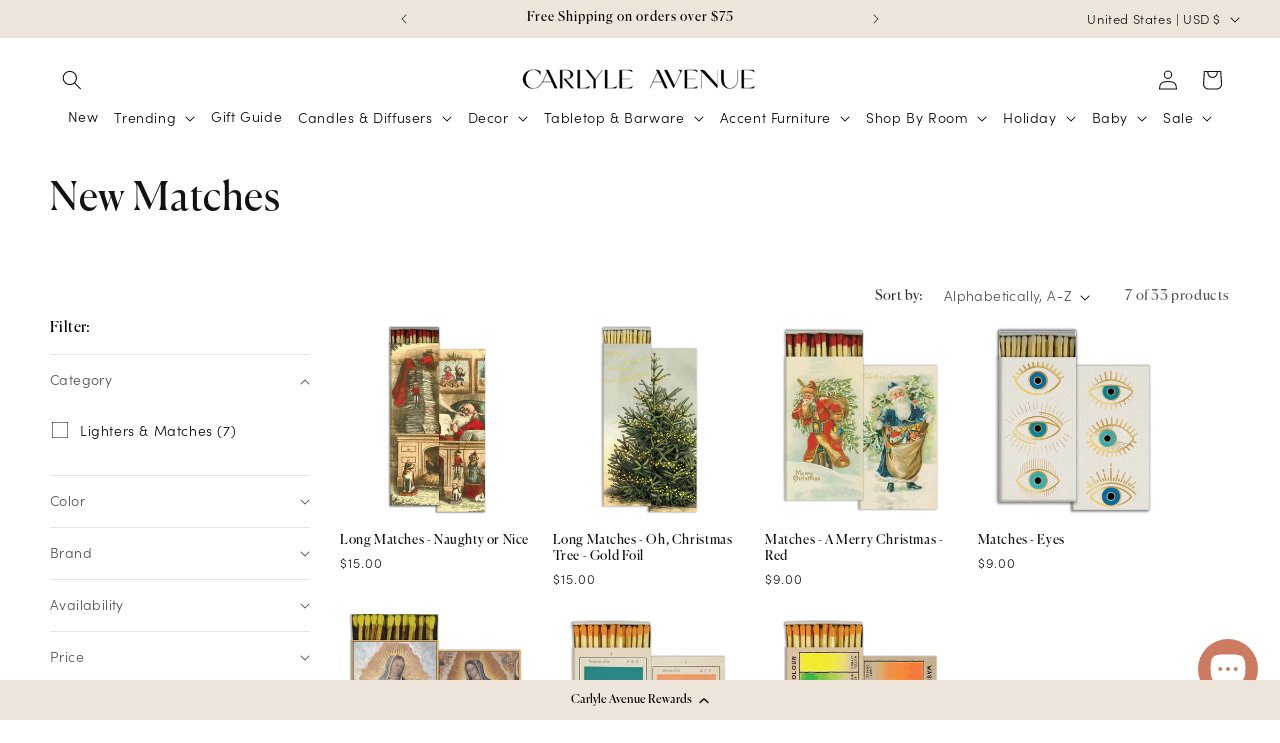

--- FILE ---
content_type: text/css
request_url: https://carlyleavenue.com/cdn/shop/t/37/assets/a11y.css?v=71179121079664257081745953540
body_size: -666
content:
.mega-menu:focus-within .mega-menu__content {
    max-height: 500px;
    opacity: 1;
    visibility: visible;
    transform: translateY(0);
    transition-delay: 0s;
}

--- FILE ---
content_type: text/css
request_url: https://cdn-widgetsrepository.yotpo.com/brandkit/custom-fonts/MdLDGgzBk1lbAqIX7qBf1ixnIsS7sfsqqHQ24orR/canela/canela-regular-400.css
body_size: -50
content:
@font-face {
      font-family: 'Canela';
      font-weight: 400;
      font-display: swap;
      src: url('https://cdn-widgetsrepository.yotpo.com/brandkit/custom-fonts/MdLDGgzBk1lbAqIX7qBf1ixnIsS7sfsqqHQ24orR/canela/canela-regular.otf');
    }

--- FILE ---
content_type: text/javascript
request_url: https://carlyleavenue.com/cdn/shop/t/37/assets/a11y.js?v=37588648947032420421751537470
body_size: 374
content:
document.addEventListener("DOMContentLoaded",()=>{function updateInstagramLinks(){const container=document.querySelector(".instafeed-new-layout-container");if(!container)return;container.querySelectorAll('a[target="_blank"]').forEach((link,index)=>{link.hasAttribute("aria-label")||link.setAttribute("aria-label",`Instagram post ${index+1} (opens in a new tab)`)})}new MutationObserver(mutations=>{mutations.forEach(mutation=>{mutation.addedNodes.forEach(node=>{node.nodeType===1&&(node.matches(".instafeed-new-layout-container")||node.querySelector(".instafeed-new-layout-container"))&&updateInstagramLinks()})})}).observe(document.body,{childList:!0,subtree:!0}),updateInstagramLinks()}),function(){function waitForElement(selector,callback,timeout=1e4){const start=performance.now();function check(){const el=document.querySelector(selector);el?callback(el):performance.now()-start<timeout&&requestAnimationFrame(check)}check()}waitForElement(".ldt-gw-gift-option-checkbox",checkboxLabel=>{checkboxLabel.setAttribute("tabindex","0"),checkboxLabel.setAttribute("role","checkbox");const input=checkboxLabel.querySelector('input[type="checkbox"]'),updateAria=()=>checkboxLabel.setAttribute("aria-checked",input.checked);updateAria(),checkboxLabel.addEventListener("keydown",e=>{(e.key===" "||e.key==="Enter")&&(e.preventDefault(),checkboxLabel.click())}),input.addEventListener("change",updateAria)}),new MutationObserver(()=>{const modal=document.querySelector(".lgw-Modal__InnerContent");modal&&!modal.hasAttribute("tabindex")&&(modal.setAttribute("tabindex","-1"),modal.focus({preventScroll:!0}),waitForElement(".ldt-gw-select-label",label=>{label.setAttribute("tabindex","0"),label.setAttribute("role","button"),label.setAttribute("aria-expanded","false"),label.addEventListener("keydown",e=>{(e.key===" "||e.key==="Enter")&&(e.preventDefault(),label.click())}),new MutationObserver(()=>{const listbox=document.querySelector(".ldt-gw-select-options");if(listbox){listbox.setAttribute("role","listbox");const options=listbox.querySelectorAll("li");options.forEach((opt,i)=>{opt.setAttribute("tabindex","0"),opt.setAttribute("role","option"),opt.addEventListener("keydown",e=>{if(e.key==="ArrowDown"){e.preventDefault();const next=options[i+1];next&&next.focus()}else if(e.key==="ArrowUp"){e.preventDefault();const prev=options[i-1];prev&&prev.focus()}else(e.key==="Enter"||e.key===" ")&&(e.preventDefault(),opt.click())})})}}).observe(modal,{childList:!0,subtree:!0})}))}).observe(document.body,{childList:!0,subtree:!0})}(),document.querySelector('[data-spec="toggle-button"]').addEventListener("click",function(){let attempts=0;const tryFocusChat=()=>{const chatComponent=document.querySelector("inbox-online-store-chat");if(!chatComponent||!chatComponent.shadowRoot){retry();return}const input=chatComponent.shadowRoot.querySelector('[data-spec="message-input"]');input&&isVisible(input)?(input.setAttribute("tabindex","-1"),input.focus({preventScroll:!0}),input.setAttribute("aria-live","polite"),input.setAttribute("aria-label",input.getAttribute("aria-label")||"Chat input")):retry()},retry=()=>{attempts++,attempts<20&&setTimeout(tryFocusChat,150)},isVisible=el=>{const style=window.getComputedStyle(el);return style&&style.display!=="none"&&style.visibility!=="hidden"&&el.offsetParent!==null};tryFocusChat()});
//# sourceMappingURL=/cdn/shop/t/37/assets/a11y.js.map?v=37588648947032420421751537470


--- FILE ---
content_type: application/javascript
request_url: https://static-fg.aov.ai/scripttag/avada-free-gift-main.min.js?v=1769373101499
body_size: 153921
content:
var avada_free_gift_main;(()=>{var e={7115:function(e,t,a){var i=a(6062),n=a(7081);"string"==typeof(n=n.__esModule?n.default:n)&&(n=[[e.id,n,""]]);var r={};r.insert="head",r.singleton=!1,i(n,r),e.exports=n.locals||{}},376:function(e,t,a){var i=a(6062),n=a(9627);"string"==typeof(n=n.__esModule?n.default:n)&&(n=[[e.id,n,""]]);var r={};r.insert="head",r.singleton=!1,i(n,r),e.exports=n.locals||{}},1802:function(e,t,a){var i=a(6062),n=a(7053);"string"==typeof(n=n.__esModule?n.default:n)&&(n=[[e.id,n,""]]);var r={};r.insert="head",r.singleton=!1,i(n,r),e.exports=n.locals||{}},4482:function(e,t,a){var i=a(6062),n=a(4638);"string"==typeof(n=n.__esModule?n.default:n)&&(n=[[e.id,n,""]]);var r={};r.insert="head",r.singleton=!1,i(n,r),e.exports=n.locals||{}},242:function(e,t,a){var i=a(6062),n=a(8663);"string"==typeof(n=n.__esModule?n.default:n)&&(n=[[e.id,n,""]]);var r={};r.insert="head",r.singleton=!1,i(n,r),e.exports=n.locals||{}},8270:function(e,t,a){var i=a(6062),n=a(3987);"string"==typeof(n=n.__esModule?n.default:n)&&(n=[[e.id,n,""]]);var r={};r.insert="head",r.singleton=!1,i(n,r),e.exports=n.locals||{}},4226:function(e,t,a){var i=a(6062),n=a(4775);"string"==typeof(n=n.__esModule?n.default:n)&&(n=[[e.id,n,""]]);var r={};r.insert="head",r.singleton=!1,i(n,r),e.exports=n.locals||{}},5293:function(e,t,a){var i=a(6062),n=a(4970);"string"==typeof(n=n.__esModule?n.default:n)&&(n=[[e.id,n,""]]);var r={};r.insert="head",r.singleton=!1,i(n,r),e.exports=n.locals||{}},4102:function(e,t,a){var i=a(6062),n=a(5041);"string"==typeof(n=n.__esModule?n.default:n)&&(n=[[e.id,n,""]]);var r={};r.insert="head",r.singleton=!1,i(n,r),e.exports=n.locals||{}},8375:function(e,t,a){var i=a(6062),n=a(3026);"string"==typeof(n=n.__esModule?n.default:n)&&(n=[[e.id,n,""]]);var r={};r.insert="head",r.singleton=!1,i(n,r),e.exports=n.locals||{}},6062:function(e,t,a){"use strict";var i,n,r,o=(n={},function(e){if(void 0===n[e]){var t=document.querySelector(e);if(window.HTMLIFrameElement&&t instanceof window.HTMLIFrameElement)try{t=t.contentDocument.head}catch(e){t=null}n[e]=t}return n[e]}),l=[];function s(e){for(var t=-1,a=0;a<l.length;a++)if(l[a].identifier===e){t=a;break}return t}function d(e,t){for(var a={},i=[],n=0;n<e.length;n++){var r=e[n],o=t.base?r[0]+t.base:r[0],d=a[o]||0,u="".concat(o," ").concat(d);a[o]=d+1;var C=s(u),m={css:r[1],media:r[2],sourceMap:r[3]};-1!==C?(l[C].references++,l[C].updater(m)):l.push({identifier:u,updater:function(e,t){if(t.singleton){var a,i,n,r=_++;i=p.bind(null,a=g||(g=c(t)),r,!1),n=p.bind(null,a,r,!0)}else i=f.bind(null,a=c(t),t),n=function(){!function(e){if(null!==e.parentNode)e.parentNode.removeChild(e)}(a)};return i(e),function(t){t?(t.css!==e.css||t.media!==e.media||t.sourceMap!==e.sourceMap)&&i(e=t):n()}}(m,t),references:1}),i.push(u)}return i}function c(e){var t=document.createElement("style"),i=e.attributes||{};if(void 0===i.nonce){var n=a.nc;n&&(i.nonce=n)}if(Object.keys(i).forEach(function(e){t.setAttribute(e,i[e])}),"function"==typeof e.insert)e.insert(t);else{var r=o(e.insert||"head");if(!r)throw Error("Couldn't find a style target. This probably means that the value for the 'insert' parameter is invalid.");r.appendChild(t)}return t}var u=(r=[],function(e,t){return r[e]=t,r.filter(Boolean).join("\n")});function p(e,t,a,i){var n=a?"":i.media?"@media ".concat(i.media," {").concat(i.css,"}"):i.css;if(e.styleSheet)e.styleSheet.cssText=u(t,n);else{var r=document.createTextNode(n),o=e.childNodes;o[t]&&e.removeChild(o[t]),o.length?e.insertBefore(r,o[t]):e.appendChild(r)}}function f(e,t,a){var i=a.css,n=a.media,r=a.sourceMap;if(n?e.setAttribute("media",n):e.removeAttribute("media"),r&&"undefined"!=typeof btoa&&(i+="\n/*# sourceMappingURL=data:application/json;base64,".concat(btoa(unescape(encodeURIComponent(JSON.stringify(r))))," */")),e.styleSheet)e.styleSheet.cssText=i;else{for(;e.firstChild;)e.removeChild(e.firstChild);e.appendChild(document.createTextNode(i))}}var g=null,_=0;e.exports=function(e,t){(t=t||{}).singleton||"boolean"==typeof t.singleton||(t.singleton=(void 0===i&&(i=!!(window&&document&&document.all&&!window.atob)),i));var a=d(e=e||[],t);return function(e){if(e=e||[],"[object Array]"===Object.prototype.toString.call(e)){for(var i=0;i<a.length;i++){var n=s(a[i]);l[n].references--}for(var r=d(e,t),o=0;o<a.length;o++){var c=s(a[o]);0===l[c].references&&(l[c].updater(),l.splice(c,1))}a=r}}}},7081:function(e,t,a){"use strict";a.r(t),a.d(t,{default:()=>l});var i=a(9212),n=a.n(i),r=a(8433),o=a.n(r)()(n());o.push([e.id,".Avada-Checkbox__Wrapper{width:16px;height:16px;border-radius:4px;border:rgba(51,51,51,.5019607843) solid 2px;display:flex !important;align-items:center;justify-content:center;position:relative;cursor:pointer}.Avada-Checkbox__Wrapper.-disabled{border:rgba(0,0,0,.08) solid 2px;cursor:not-allowed;opacity:.2}.Avada-Checkbox__Wrapper .Avada-Checkbox__Control{position:absolute;inset:0;display:flex;align-items:center;justify-content:center}",""]);let l=o},9627:function(e,t,a){"use strict";a.r(t),a.d(t,{default:()=>l});var i=a(9212),n=a.n(i),r=a(8433),o=a.n(r)()(n());o.push([e.id,".Avada-GiftCampaign__ButtonAddToCartDone{display:flex;justify-content:center;align-items:center}.Avada-GiftCampaign__ButtonAddToCart{padding:0 8px;min-width:120px;cursor:pointer;background:#121212;color:#fff;font-size:16px;display:flex;justify-content:center;align-items:center;border:unset;font-family:inherit}.Avada-GiftCampaign__ButtonAddToCart.-preview{font-size:14px}.Avada-GiftCampaign__ButtonAddToCart:hover{opacity:.9}.Avada-GiftCampaign__ButtonAddToCart.-disabled{background:rgba(0,0,0,.08);color:#fff;cursor:unset !important}.Avada-GiftCampaign__ButtonAddToCart.AOV-doing{pointer-events:none;cursor:default}.Avada-GiftCampaign__ButtonAddToCart .Avada-GiftCampaign__ButtonAddToCartDone{display:flex;justify-content:center;align-items:center}.Avada-GiftCampaign__ButtonAddToCart .Avada-GiftCampaign__ButtonAddToCartDone .Avada-GiftCampaign__ButtonAddToCartDone--Icon{height:20px}.Avada-GiftCampaign__ButtonAddToCart .Avada-GiftCampaign__ButtonAddToCartLoading{display:block;width:20px;padding:4px;aspect-ratio:1;border-radius:50%;--_m: conic-gradient(#0000 10%, #000), linear-gradient(#000 0 0) content-box;-webkit-mask:var(--_m);mask:var(--_m);-webkit-mask-composite:source-out;mask-composite:subtract;animation:spin 1s infinite linear}@keyframes spin{to{transform:rotate(1turn)}}",""]);let l=o},7053:function(e,t,a){"use strict";a.r(t),a.d(t,{default:()=>l});var i=a(9212),n=a.n(i),r=a(8433),o=a.n(r)()(n());o.push([e.id,".AOV-expand-area__header{display:flex;align-items:center;justify-content:space-between;padding:12px 0;cursor:pointer;transition:background-color .5s ease}.AOV-expand-area--disabled{cursor:not-allowed;pointer-events:none}.AOV-expand-area__left{display:flex;align-items:center;flex:1;gap:12px;min-width:0}.AOV-expand-area__icon{width:36px;height:36px;border-radius:50%;border:1px solid;padding:3px;display:flex;align-items:center;justify-content:center;transition:background-color .5s ease}.AOV-expand-area__text{flex:1;display:flex;flex-direction:column;min-width:0}.AOV-expand-area__title{font-size:14px;font-weight:600;overflow:hidden;text-overflow:ellipsis;white-space:nowrap;width:100%}.AOV-expand-area__subtitle{font-size:13px;overflow:hidden;text-overflow:ellipsis;white-space:nowrap;width:100%}.AOV-expand-area__additional{font-size:13px;width:fit-content}.AOV-expand-area__arrow{margin-left:12px;transform:rotate(90deg);transition:transform .5s ease}.AOV-expand-area__arrow--expanded{transform:rotate(270deg)}.AOV-expand-area__content{max-height:0;overflow:hidden;transition:max-height .5s ease-out,padding .5s ease-out;padding:0;display:flex;flex-direction:column;gap:12px}.AOV-expand-area__content--expanded{max-height:500px;scrollbar-width:none}.AOV-expand-area__content--auto{overflow:auto}.AOV-expand-area__content--visible{overflow:visible}.AOV-expand-area__footer{margin-left:10px;font-size:13px}",""]);let l=o},4638:function(e,t,a){"use strict";a.r(t),a.d(t,{default:()=>l});var i=a(9212),n=a.n(i),r=a(8433),o=a.n(r)()(n());o.push([e.id,".Avada-FloatingPanel{width:100%}.Avada-FloatingPanel .Avada-FloatingPanelLayout{background:#fff;position:absolute;bottom:0;z-index:99999;display:flex;flex-direction:column}.Avada-FloatingPanel .Avada-FloatingPanelLayout.-mobile{border-top-left-radius:8px;border-top-right-radius:8px;overflow:hidden}.Avada-FloatingPanel .Avada-FloatingPanelLayout .Avada-FloatingPanelLayout__Header{width:100%;padding:16px 24px;color:#fff;display:flex}.Avada-FloatingPanel .Avada-FloatingPanelLayout .Avada-FloatingPanelLayout__Header .Avada-FloatingPanelLayout__Header-Content{flex:1;display:flex;flex-direction:column;gap:8px}.Avada-FloatingPanel .Avada-FloatingPanelLayout .Avada-FloatingPanelLayout__Header .Avada-FloatingPanelLayout__Header-Title{font-weight:600;font-size:18px;margin:0}.Avada-FloatingPanel .Avada-FloatingPanelLayout .Avada-FloatingPanelLayout__Header .Avada-FloatingPanelLayout__Header-Title.-preview{font-size:16px}.Avada-FloatingPanel .Avada-FloatingPanelLayout .Avada-FloatingPanelLayout__Header .Avada-FloatingPanelLayout__Header-Title.-mobile{font-size:14px}.Avada-FloatingPanel .Avada-FloatingPanelLayout .Avada-FloatingPanelLayout__Header .Avada-FloatingPanelLayout__Header-Title.-previewWrapper{font-size:14px}.Avada-FloatingPanel .Avada-FloatingPanelLayout .Avada-FloatingPanelLayout__Header .Avada-FloatingPanelLayout__Header-Description{font-weight:400;font-size:14px;margin:0}.Avada-FloatingPanel .Avada-FloatingPanelLayout .Avada-FloatingPanelLayout__Header .Avada-FloatingPanelLayout__Header-Description.-preview{font-size:14px}.Avada-FloatingPanel .Avada-FloatingPanelLayout .Avada-FloatingPanelLayout__Header .Avada-FloatingPanelLayout__Header-Description.-mobile{font-size:13px}.Avada-FloatingPanel .Avada-FloatingPanelLayout .Avada-FloatingPanelLayout__Header .Avada-FloatingPanelLayout__Header-Description.-previewWrapper{font-size:13px}.Avada-FloatingPanel .Avada-FloatingPanelLayout .Avada-FloatingPanelLayout--close{cursor:pointer}.Avada-FloatingPanel .Avada-FloatingPanelLayout .Avada-FloatingPanelLayout__Footer{padding:12px 24px 24px 24px;display:flex;flex-direction:column;gap:16px}.Avada-FloatingPanel .Avada-FloatingPanelLayout .Avada-GiftCampaign__ButtonAddToCart{background:#aa95ff;text-align:center;font-style:normal;font-weight:400;letter-spacing:1px;width:100%;cursor:pointer;border-radius:6px;margin:0;height:44px}.Avada-FloatingPanel .Avada-FloatingPanel__Floating-Button{background:#aa95ff;box-shadow:0 10px 25px rgba(0,0,0,.1);border-radius:75px;max-width:100%;width:fit-content;outline:none;border:none;cursor:pointer;display:flex;align-items:center;justify-content:center;gap:12px;bottom:10px;position:absolute;padding:12px;z-index:9999;animation:pulse-subtle 2s infinite}.Avada-FloatingPanel .Avada-FloatingPanel__Floating-Button .Avada-FloatingPanel__Floating-Button-Icon{height:20px;width:20px;display:flex;align-items:center;justify-content:center}.Avada-FloatingPanel .Avada-FloatingPanel__Floating-Button .Avada-Icon{width:24px;height:24px;animation:bounce-subtle 2s infinite}.Avada-FloatingPanel .Avada-FloatingPanel__Floating-Button .Avada-Icon svg{width:100%;height:100%}.Avada-FloatingPanel .Avada-FloatingPanel__Floating-Button p{font-weight:600;font-size:14px;vertical-align:middle}.Avada-FloatingPanel .Avada-FloatingPanel__Items{max-height:300px;overflow-y:auto;scrollbar-width:none;display:flex;flex-direction:column;gap:16px;padding:12px 24px}.Avada-FloatingPanel .Avada-FloatingPanel__Items.Avada-FloatingPanel__Items--products-quantity-1{overflow-y:visible;max-height:unset !important}.Avada-FloatingPanel .Avada-FloatingPanel__Items.-previewWrapper{padding:12px;max-height:200px}.Avada-FloatingPanel.Avada-FloatingPanel--mobile.Avada-FloatingPanel--open .Avada-FloatingPanelLayout{transform:translateY(0%)}.Avada-FloatingPanel.Avada-FloatingPanel--mobile.Avada-FloatingPanel--close .Avada-FloatingPanelLayout{transform:translateY(100%)}.Avada-FloatingPanel.Avada-FloatingPanel--mobile.Avada-FloatingPanel--close.Avada-FloatingPanel--store-front.Avada-Overlay{width:0}.Avada-FloatingPanel.Avada-FloatingPanel--mobile .Avada-FloatingPanelLayout{height:fit-content;transition:transform .3s ease-out;right:0;width:100%}.Avada-FloatingPanel.Avada-FloatingPanel--desktop .Avada-FloatingPanelLayout{bottom:70px;box-shadow:0px 4px 19.9px 0px rgba(0,0,0,.2509803922);border-radius:12px;transition:all .3s;transform-origin:bottom left;opacity:0;transform:translateY(16px) scale(0.95);pointer-events:none;width:390px}.Avada-FloatingPanel.Avada-FloatingPanel--desktop .Avada-FloatingPanelLayout .Avada-FloatingPanelLayout__Header{border-top-left-radius:12px;border-top-right-radius:12px}.Avada-FloatingPanel.Avada-FloatingPanel--desktop .Avada-FloatingPanelLayout .Avada-FloatingPanelLayout__Footer{border-bottom-left-radius:12px;border-bottom-right-radius:12px}.Avada-FloatingPanel.Avada-FloatingPanel--desktop .Avada-FloatingPanelLayout .Avada-FloatingPanelLayout__Footer{border-top:none}.Avada-FloatingPanel.Avada-FloatingPanel--desktop.Avada-FloatingPanel--open .Avada-FloatingPanelLayout{opacity:1;transform:translateY(0) scale(1);pointer-events:auto}.Avada-FloatingPanel.Avada-FloatingPanel--desktop .AvadaVariantPicker__CustomSelect{min-width:100px}.Avada-FloatingPanel .Avada-GiftCampaignItem>.Avada-GiftCampaignItem__ContentWrapper{flex-direction:row-reverse;width:100%}.Avada-FloatingPanel .Avada-GiftCampaignItem .Avada-GiftCampaignItem__ContentWrapper.--direction-column{flex:1}.Avada-FloatingPanel .Avada-GiftCampaignItem .Avada-GiftCampaignItem__Image img{width:64px;height:64px;border-radius:4px}.Avada-FloatingPanel .Avada-GiftCampaignItem .Avada-GiftCampaignItem__Product{display:flex;flex-direction:column;gap:2px}.Avada-FloatingPanel .Avada-GiftCampaignItem .Avada-GiftCampaignItem__Product .Avada-GiftCampaignItem__ProductTitle{font-size:14px;font-weight:400;overflow:hidden;text-overflow:ellipsis;display:-webkit-box;-webkit-line-clamp:2;-webkit-box-orient:vertical}.Avada-FloatingPanel .Avada-GiftCampaignItem .Avada-GiftCampaignItem__Product .Avada-GiftCampaignItem__ProductTitle.-mobile{max-width:210px}.Avada-FloatingPanel .Avada-GiftCampaignItem .Avada-GiftCampaignItem__Product .Avada-GiftCampaignItem__ProductTitle.-mobile.-previewWrapper{max-width:116px}.Avada-FloatingPanel .Avada-GiftCampaignItem .Avada-GiftCampaignItem__Product .Avada-GiftCampaignItem__ItemSelected{font-size:11px}.Avada-FloatingPanel .Avada-GiftCampaignItem .Avada-GiftCampaign__Price{font-size:13px}.Avada-FloatingPanel .Avada-GiftCampaignItem .Avada-GiftCampaign__Price .Avada-GiftCampaign__PriceDiscount{font-weight:700}.Avada-FloatingPanel .Avada-GiftCampaignItem .Avada-GiftCampaign__Price .Avada-GiftCampaign__PriceDefault{text-decoration:line-through;font-weight:400}.Avada-FloatingPanel .Avada-GiftCampaignItem .Avada-Checkbox__Wrapper{width:20px;height:20px}.Avada-FloatingPanel .Avada-VariantTitle,.Avada-FloatingPanel .Avada-VariantValue,.Avada-FloatingPanel .Avada-VariantInput{font-weight:400;font-size:13px}.Avada-FloatingPanel .AvadaVariantPicker__Selected{font-weight:400;font-size:12px;color:#2c2c2c}.Avada-FloatingPanel .Avada-CountGifts{font-size:14px}.Avada-FloatingPanel .Avada-CountGifts.-preview{font-size:13px}.Avada-FloatingPanel .Avada-GiftCampaign__Price{margin-top:4px;display:flex;flex-direction:row;gap:8px}.Avada-FloatingPanel.Avada-FloatingPanel--store-front.Avada-FloatingPanel--close .Avada-FloatingPanel__Floating-Button{padding:1px 12px}.Avada-FloatingPanel.Avada-FloatingPanel--store-front .Avada-FloatingPanel__Floating-Button{position:fixed}.Avada-FloatingPanel.Avada-FloatingPanel--store-front .Avada-FloatingPanelLayout{position:fixed}.Avada-FloatingPanel.Avada-FloatingPanel--store-front.Avada-FloatingPanel--mobile .Avada-FloatingPanelLayout{bottom:0;left:0;right:0}.Avada-FloatingPanel.Avada-FloatingPanel--store-front .Avada-GiftCampaignItem .Avada-GiftCampaignItem__ProductTitle{font-size:14px}.Avada-FloatingPanel.Avada-FloatingPanel--store-front .Avada-GiftCampaignItem .Avada-GiftCampaignItem__ItemSelected{font-size:12px !important}.Avada-FloatingPanel.Avada-FloatingPanel--store-front .Avada-GiftCampaignItem .Avada-GiftCampaign__Price .Avada-GiftCampaign__PriceDiscount{font-size:14px}.Avada-FloatingPanel.Avada-FloatingPanel--store-front .Avada-GiftCampaignItem .Avada-GiftCampaign__Price .Avada-GiftCampaign__PriceDefault{font-size:14px}.Avada-FloatingPanel.Avada-FloatingPanel--store-front .AvadaVariantPicker__Selected{font-size:13px}.Avada-FloatingPanel.Avada-FloatingPanel--preview.Avada-FloatingPanel--mobile .Avada-GiftCampaignItem .Avada-GiftCampaignItem__Image img{width:60px;height:60px}.Avada-FloatingPanel.Avada-FloatingPanel--preview.Avada-FloatingPanel--mobile .AvadaGiftCampaign__VariantPicker .AvadaVariantPicker__Item{gap:2px}.Avada-FloatingPanel.Avada-FloatingPanel--preview.Avada-FloatingPanel--mobile .AvadaVariantPicker__CustomSelect{min-width:90px}.Avada-FloatingPanel.Avada-FloatingPanel--preview.Avada-FloatingPanel--mobile .AvadaGiftCampaign__VariantPicker .AvadaVariantPicker__Quantity--container{width:70px}.Avada-FloatingPanel.Avada-FloatingPanel--preview.Avada-FloatingPanel--mobile .AvadaGiftCampaign__VariantPicker .AvadaVariantPicker__Quantity--button{width:25px}.Avada-FloatingPanel .Avada-ContinueShoppingText{cursor:pointer;color:#121212;text-align:left;font-style:normal;font-weight:400;line-height:20px;font-size:14px}@keyframes pulse-subtle{0%{transform:scale(1)}50%{transform:scale(1.05)}100%{transform:scale(1)}}@keyframes bounce-subtle{0%,100%{transform:translateY(0)}50%{transform:translateY(-3px)}}",""]);let l=o},8663:function(e,t,a){"use strict";a.r(t),a.d(t,{default:()=>l});var i=a(9212),n=a.n(i),r=a(8433),o=a.n(r)()(n());o.push([e.id,".Avada-GiftCampaignItem-Container{height:100%;cursor:pointer}.Avada-GiftCampaignItem-Container.AOV-disabled{cursor:default;pointer-events:none}.Avada-GiftCampaignItem{display:flex;justify-content:space-between;padding:10px 14px 10px 10px;gap:12px;border-radius:8px}.Avada-GiftCampaignItem .Avada-GiftCampaignItem__Product{flex:1}.Avada-GiftCampaignItem .Avada-GiftCampaignItem__Product .Avada-GiftCampaignItem__ProductTitle{font-weight:600;display:-webkit-box;-webkit-line-clamp:2;-webkit-box-orient:vertical;overflow:hidden;white-space:pre-wrap;text-overflow:ellipsis;max-width:100%}.Avada-GiftCampaignItem .Avada-GiftCampaignItem__Product .Avada-GiftCampaignItem__ProductTitle.Avada-GiftCampaignItem__ProductTitle--limitWidth-horizontal{max-width:142px}.Avada-GiftCampaignItem .Avada-GiftCampaignItem__Product .Avada-GiftCampaignItem__ProductTitle div{width:fit-content}.Avada-GiftCampaignItem .Avada-GiftCampaignItem__Product .Avada-GiftCampaignItem__ProductTitle div:hover{text-decoration:underline}.Avada-GiftCampaignItem .Avada-GiftCampaignItem__Product .Avada-GiftCampaignItem__ItemSelected{color:#2c2c2c;font-size:12px;font-weight:400}.Avada-GiftCampaignItem .Avada-GiftCampaignItem__Product .Avada-GiftCampaignItem__ItemSelected.Avada-GiftCampaignItem__ItemSelected--error{color:#8e1f0b}.Avada-GiftCampaignItem.-modern{border-radius:8px;background:#fff;box-shadow:0px 4px 5px 0px rgba(0,0,0,.05);border:2px solid rgba(0,0,0,0);box-sizing:border-box;transition:all .3s ease}.Avada-GiftCampaignItem.-modern:hover{transform:translateY(-3px);z-index:10;position:relative}.Avada-GiftCampaignItem.-modern .AvadaVariantPicker__Select{padding:4px 8px}.Avada-GiftCampaignItem.-modern.-mobile .AvadaVariantPicker__Select{max-width:111px}.Avada-GiftCampaignItem .Avada-GiftCampaignItem__ContentWrapper{display:flex;gap:12px}.Avada-GiftCampaignItem .Avada-GiftCampaignItem__ContentWrapper.-modern{flex:1;flex-direction:row-reverse;justify-content:space-between;align-items:center}.Avada-GiftCampaignItem .Avada-GiftCampaignItem__ContentWrapper.-modern .Avada-GiftCampaign__VariantPopupTrigger{margin-top:0;border-radius:4px}.Avada-GiftCampaignItem .Avada-GiftCampaignItem__ContentWrapper.-modern .Avada-GiftCampaign__VariantPopupTrigger.AOV-disabled-trigger{padding-left:0}.Avada-GiftCampaignItem .Avada-GiftCampaignItem__ContentWrapper.-modern .Avada-GiftCampaignItem__Product{display:flex;flex-direction:column;justify-content:space-between;gap:2px}.Avada-GiftCampaignItem .Avada-GiftCampaignItem__ContentWrapper.-modern .Avada-GiftCampaign__Price{flex-direction:row;align-items:center;gap:8px;max-width:80%;overflow:hidden}.Avada-GiftCampaignItem .Avada-GiftCampaignItem__ContentWrapper.-modern .Avada-GiftCampaign__Price>div{font-size:14px}.Avada-GiftCampaignItem .Avada-GiftCampaignItem__ContentWrapper.-modern .--direction-column{width:100%}.Avada-GiftCampaignItem .Avada-GiftCampaignItem__ContentWrapper.-modern .Avada-VariantTitle{font-size:13px}.Avada-GiftCampaignItem .Avada-GiftCampaignItem__ContentWrapper.-modern .Avada-GiftCampaignItem__ContentWrapper.-mobile{gap:10px}.Avada-GiftCampaignItem .Avada-GiftCampaignItem__ContentWrapper.-modern .Avada-GiftCampaignItem__ContentWrapper.-mobile .Avada-GiftCampaign__VariantPopupTrigger{height:16px}.Avada-GiftCampaignItem .Avada-GiftCampaignItem__ContentWrapper.-modern .Avada-GiftCampaignItem__ContentWrapper.-mobile .Avada-VariantValue__Wrapper{height:20px}.Avada-GiftCampaignItem .Avada-GiftCampaignItem__ContentWrapper.-modern .Avada-GiftCampaignItem__ContentWrapper.-mobile .Avada-VariantValue__Wrapper .Avada-VariantValue{padding:0 4px;height:16px}.Avada-GiftCampaignItem .Avada-GiftCampaignItem__ContentWrapper.-modern .Avada-GiftCampaignItem__ContentWrapper.-mobile .Avada-VariantSelection__Container{top:17px}.Avada-GiftCampaignItem .Avada-GiftCampaignItem__ContentWrapper.-modern .Avada-GiftCampaignItem__ContentWrapper.-mobile .Avada-VariantSelection__Container.-lastElem{top:unset;bottom:17px}.Avada-GiftCampaignItem .Avada-GiftCampaignItem__ContentWrapper.-modern .Avada-GiftCampaignItem__ContentWrapper.-mobile .Avada-GiftCampaign__Price{margin-top:0}.Avada-GiftCampaignItem .Avada-GiftCampaignItem__ContentWrapper.--direction-column{flex-direction:column;gap:8px}.Avada-GiftCampaignItem .Avada-GiftCampaignItem__Image{position:relative;min-width:64px}.Avada-GiftCampaignItem .Avada-GiftCampaignItem__Image .Avada-Quantity{z-index:1;position:absolute;background:#000;right:0;top:0;display:flex;width:20px;height:20px;padding:8px;flex-direction:column;justify-content:center;align-items:center;border-radius:4px;color:#fff}.Avada-GiftCampaignItem .Avada-GiftCampaignItem__Image>img{height:64px;width:64px;object-fit:cover;border-radius:4px}.Avada-GiftCampaignItem .Avada-GiftCampaignItem__Image.-modern{height:auto;display:flex}.Avada-GiftCampaignItem .Avada-GiftCampaignItem__Image.-modern .-mobile{object-fit:cover}.Avada-GiftCampaignItem .Avada-GiftBox--pointer{cursor:pointer}.Avada-GiftCampaignItem .Avada-GiftCampaignItem__Checkbox{display:flex;align-items:center;justify-content:center}.Avada-GiftCampaign__EditQuantity{display:flex;gap:3px;margin-bottom:4px}.Avada-GiftCampaign__EditQuantity button,.Avada-GiftCampaign__EditQuantity input{height:20px;background:rgba(0,0,0,0);border-radius:4px;outline:none;border:1px solid #ddd;font-size:12px;font-weight:600}.Avada-GiftCampaign__EditQuantity button{width:20px;display:grid;place-items:center;cursor:pointer;user-select:none;transition:transform .06s ease,background .15s ease,border-color .15s ease}.Avada-GiftCampaign__EditQuantity button:active{transform:translateY(1px)}.Avada-GiftCampaign__EditQuantity button:hover{border-color:#d7d8dc;background:#f3f4f6}.Avada-GiftCampaign__EditQuantity input{width:35px;text-align:center;padding:0 4px}.Avada-GiftCampaign__EditQuantity button:focus-visible,.Avada-GiftCampaign__EditQuantity input:focus-visible{box-shadow:0 0 0 3px rgba(59,130,246,.15),var(--shadow);border-color:#cfd3da}",""]);let l=o},3987:function(e,t,a){"use strict";a.r(t),a.d(t,{default:()=>l});var i=a(9212),n=a.n(i),r=a(8433),o=a.n(r)()(n());o.push([e.id,".Avada-GiftCampaign .Avada-GiftCampaign__Container{border-radius:8px}.Avada-GiftCampaign .Avada-GiftCampaign__Price{display:flex;flex-direction:column;gap:4px}.Avada-GiftCampaign .Avada-GiftCampaign__Icon{display:flex}.Avada-GiftCampaign .Avada-GiftCampaignPop__Close,.Avada-GiftCampaign .Avada-ContinueShoppingText{cursor:pointer}.Avada-GiftCampaign .Avada-GiftCampaign__PriceDefault{text-decoration-line:line-through;color:#5c5f6a;font-size:14px;font-style:normal;font-weight:400;line-height:20px;letter-spacing:.6px}.Avada-GiftCampaign .Avada-GiftCampaign__PriceDiscount{color:#0e1422;font-size:14px;font-style:normal;font-weight:700;line-height:20px;letter-spacing:.6px}.Avada-GiftCampaign .Avada-ContinueShoppingText{color:#121212;text-align:center;font-style:normal;font-weight:400;line-height:20px;font-size:16px}.Avada-GiftCampaign .Avada-ContinueShoppingText.-preview{font-size:14px}.Avada-GiftCampaign .Avada-GiftCampaign__ButtonAddToCart{background:#121212;text-align:center;font-style:normal;font-weight:400;width:100%;cursor:pointer;border-radius:6px}.Avada-GiftCampaign .Avada-GiftCampaign__Container .Avada-GiftCampaign__ContentWrapper{display:flex;flex-direction:column;border-radius:8px}.Avada-GiftCampaign .Avada-GiftCampaign__Container .Avada-GiftCampaign__ContentHeader{display:flex;align-items:start;justify-content:space-between;padding:24px}.Avada-GiftCampaign .Avada-GiftCampaign__Container .Avada-GiftCampaign__ContentHeader .Avada-GiftCampaign__PopupTitle{font-weight:600;text-align:center;padding:12px 0 12px 0}.Avada-GiftCampaign .Avada-GiftCampaign__Banner{background:rgba(19,176,82,.5);display:flex;justify-content:center;align-items:center;padding:12px;gap:8px}.Avada-GiftCampaign .Avada-GiftCampaign__TrackContainer{max-height:300px;overflow:auto;scrollbar-width:thin}.Avada-GiftCampaign .Avada-GiftCampaign__TrackContainer.-noScroll{overflow:unset}.Avada-GiftCampaign .Avada-GiftCampaign__TrackContainer.AOV-GiftCampaign__preview{scrollbar-width:none}.Avada-GiftCampaign.-mobile{height:fit-content;max-height:80%;position:absolute;bottom:0;z-index:21;background:#fff;width:100%;animation:fadeInFromBottomPopup .5s ease-in-out forwards;border-top-left-radius:8px;border-top-right-radius:8px;overflow:hidden}@keyframes fadeInFromBottomPopup{from{opacity:0;transform:translateY(100%)}to{opacity:1;transform:translateY(0)}}.Avada-GiftCampaign.-mobile.-preview{max-height:542px}.Avada-GiftCampaign.-mobile .Avada-GiftCampaign__ButtonAddToCart{margin:0}.Avada-GiftCampaign.-mobile .Avada-GiftCampaign__Price{margin-top:4px;display:flex;flex-direction:row;gap:8px}.Avada-GiftCampaign.-mobile .Avada-GiftCampaign__PriceDiscount,.Avada-GiftCampaign.-mobile .Avada-GiftCampaign__PriceDefault{font-size:13px}.Avada-GiftCampaign.-mobile .Avada-GiftCampaign__PopupTitle{max-width:400px}.Avada-GiftCampaign.-mobile .Avada-GiftCampaign__Footer{display:flex;flex-direction:column;gap:8px;padding:20px;position:sticky;bottom:0}.Avada-GiftCampaign.-mobile .Avada-GiftCampaign__Footer .Avada-CountGifts{font-style:normal;font-weight:400;line-height:20px}.Avada-GiftCampaign.-mobile .Avada-GiftCampaign__Footer:has(.Avada-CountGifts){padding:8px 20px 16px 20px}.Avada-GiftCampaign.-mobile .Avada-GiftCampaign__Footer--Modern{display:flex;flex-direction:column;gap:8px;padding:20px;position:sticky;bottom:0}.Avada-GiftCampaign.-mobile .Avada-GiftCampaign__Footer--Modern .Avada-CountGifts{font-style:normal;font-weight:400;line-height:20px}.Avada-GiftCampaign.-mobile .Avada-GiftCampaign__Footer--Modern:has(.Avada-CountGifts){padding:8px 20px 16px 20px}.Avada-GiftCampaign .Avada-GiftCampaign__FooterWrapper--Modern{display:flex;padding:12px 24px 24px 24px;flex-direction:column;gap:16px;border-radius:0 0 8px 8px}.Avada-GiftCampaign .Avada-GiftCampaign__FooterWrapper--Modern .Avada-CountGifts{display:flex;align-items:center;font-style:normal;font-weight:400;line-height:20px;font-size:14px}.Avada-GiftCampaign .Avada-GiftCampaign__FooterWrapper--Modern .Avada-GiftCampaign__Footer--Modern{display:flex;flex:1;gap:16px;justify-content:end;align-items:center;flex-direction:row-reverse}.Avada-GiftCampaign .Avada-GiftCampaign__FooterWrapper--Modern .Avada-GiftCampaign__Footer--Modern .Avada-ContinueShoppingText{font-size:13px;text-decoration:none}.Avada-GiftCampaign .Avada-GiftCampaign__ButtonAddToCart{padding:16px}.Avada-GiftCampaign.-desktop{position:absolute;top:50%;left:50%;transform:translate(-50%, -50%);z-index:21;background:#fff;width:480px;border-radius:8px;animation:fadeInFromCenter .5s ease-in-out;box-shadow:0 -2px 4px 0 rgba(0,0,0,.08),0 1.1px 1.1px 0 rgba(0,0,0,.03),0 2.8px 2.8px 0 rgba(0,0,0,.04),0 5.7px 5.7px 0 rgba(0,0,0,.05),0 11.7px 11.7px 0 rgba(0,0,0,.05),0 32px 32px 0 rgba(0,0,0,.08)}@keyframes fadeInFromCenter{from{opacity:0;transform:translate(-50%, -50%) scale(0.5)}to{opacity:1;transform:translate(-50%, -50%) scale(1)}}.Avada-GiftCampaign.-desktop .Avada-GiftCampaign__PopupTitle{max-width:400px}.Avada-GiftCampaign.-desktop .Avada-GiftCampaign__FooterWrapper .Avada-GiftCampaign__Footer{display:flex;justify-content:space-between;align-items:center;padding:16px;flex-direction:row-reverse}.Avada-GiftCampaign.-desktop .Avada-GiftCampaign__FooterWrapper .Avada-CountGifts{display:flex;padding:10px 0 10px 16px;align-items:center;font-style:normal;font-weight:400;line-height:20px}.Avada-GiftCampaign.-horizontal:not(.-mobile){width:768px;height:450px}.Avada-Overlay{background:rgba(217,217,217,.1);position:absolute;top:0;left:0;width:100%;height:100%;z-index:20}.Avada-GiftCampaign__ContentHeader--Modern{display:flex;align-items:center;padding:24px;gap:6px}.Avada-GiftCampaign__ContentHeader--Modern.-desktop{border-radius:8px 8px 0 0}.Avada-GiftCampaign__ContentHeader--Modern .Avada-GiftCampaign__ContentHeader--Modern_right{display:flex;flex-direction:column;flex:1}.Avada-GiftCampaign__ContentHeader--Modern .Avada-GiftCampaign__ContentHeader--Modern_right .Avada-GiftCampaign__ContentHeader--Modern_top{display:flex;justify-content:space-between}.Avada-GiftCampaign__ContentHeader--Modern .Avada-GiftCampaign__ContentHeader--Modern_right .Avada-GiftCampaign__ContentHeader--Modern_top .Avada-GiftCampaign__PopupTitle{font-weight:600;font-size:18px}.Avada-GiftCampaign__ContentHeader--Modern .Avada-GiftCampaign__ContentHeader--Modern_right .Avada-GiftCampaign__ContentHeader--Modern_top .Avada-GiftCampaign__PopupTitle.-preview{font-size:16px}.Avada-GiftCampaign__ContentHeader--Modern .Avada-GiftCampaign__ContentHeader--Modern_right .Avada-GiftCampaign__ContentHeader--Modern_top .Avada-GiftCampaign__PopupTitle.-mobile{font-size:16px}.Avada-GiftCampaign__ContentHeader--Modern .Avada-GiftCampaign__ContentHeader--Modern_right .Avada-GiftCampaign__ContentHeader--Modern_top .Avada-GiftCampaign__PopupTitle.-previewWrapper{font-size:14px}.Avada-GiftCampaign__ContentHeader--Modern .Avada-GiftCampaign__ContentHeader--Modern_right .Avada-Description{font-size:14px;font-weight:400}.Avada-GiftCampaign__ContentHeader--Modern .Avada-GiftCampaign__ContentHeader--Modern_right .Avada-Description.-preview{font-size:14px}.Avada-GiftCampaign__ContentHeader--Modern .Avada-GiftCampaign__ContentHeader--Modern_right .Avada-Description.-mobile{font-size:14px}.Avada-GiftCampaign__ContentHeader--Modern .Avada-GiftCampaign__ContentHeader--Modern_right .Avada-Description.-previewWrapper{font-size:13px}.Avada-GiftCampaign__TrackContainer--Modern{padding:12px 24px;max-height:300px;overflow:auto;scrollbar-width:thin;display:flex;flex-direction:column;gap:16px}.Avada-GiftCampaign__TrackContainer--Modern.-noScroll{overflow:unset}.Avada-GiftCampaign__TrackContainer--Modern.-preview{scrollbar-width:none}.Avada-GiftCampaign__TrackContainer--Modern.-previewWrapper{padding:12px;max-height:200px}.Avada-GiftCampaign__TrackContainer--Modern.Avada-GiftCampaign__TrackContainer--Modern--products-quantity-1{max-height:unset;overflow:visible}",""]);let l=o},4775:function(e,t,a){"use strict";a.r(t),a.d(t,{default:()=>l});var i=a(9212),n=a.n(i),r=a(8433),o=a.n(r)()(n());o.push([e.id,`.Avada-GiftCampaign.Avada-GiftCampaign--horizontal.-desktop{width:560px}.Avada-GiftCampaign.Avada-GiftCampaign--horizontal.-desktop.-products-quantity-2,.Avada-GiftCampaign.Avada-GiftCampaign--horizontal.-desktop.-products-quantity-1{width:580px}.Avada-GiftCampaign.Avada-GiftCampaign--horizontal.-desktop.-variant-picker{width:700px}:root{--avada-border-color: #b2d4ba}.Avada-GiftCampaign--horizontal{background:#fff;display:flex;flex-direction:column;justify-content:space-between}.Avada-GiftCampaign--horizontal.-products-quantity-1 .Avada-GiftCampaign__ContainerContentHorizontal .slick-slider .slick-track .slick-slide{width:unset !important;margin:0 auto}.Avada-GiftCampaign--horizontal.-products-quantity-2 .Avada-GiftCampaign__ContainerContentHorizontal .slick-slider .slick-list .slick-track{justify-content:center}.Avada-GiftCampaign--horizontal.-variant-picker.-products-quantity-2 .Avada-GiftCampaign__ContainerContentHorizontal .slick-slider .slick-list .slick-track .slick-slide{width:calc(100% - 40px) !important}.Avada-GiftCampaign--horizontal.-preview .Avada-GiftCampaign__ContentHeader-left .Avada-GiftCampaign__HorizontalContentHeader{display:flex;flex-direction:column;gap:8px}.Avada-GiftCampaign--horizontal.-preview .Avada-GiftCampaign__ContentHeader-left .Avada-GiftCampaign__HorizontalContentHeader-PopupTitle{font-size:18px}.Avada-GiftCampaign--horizontal.-preview .Avada-GiftCampaign__ContentHeader-left .Avada-GiftCampaign__HorizontalContentHeader-PopupTitle.-preview{font-size:16px}.Avada-GiftCampaign--horizontal.-preview .Avada-GiftCampaign__ContentHeader-left .Avada-GiftCampaign__HorizontalContentHeader-PopupDescription{font-size:16px}.Avada-GiftCampaign--horizontal.-preview .Avada-GiftCampaign__ContentHeader-left .Avada-GiftCampaign__HorizontalContentHeader-PopupDescription.-preview{font-size:14px}.Avada-GiftCampaign--horizontal .Avada-GiftCampaign__ContentHeader{display:flex;align-items:center;padding:20px;gap:12px;justify-content:space-between;font-family:"Poppins",sans-serif !important;border-radius:8px 8px 0 0}.Avada-GiftCampaign--horizontal .Avada-GiftCampaign__ContentHeader-left{display:flex;align-items:center;gap:8px}.Avada-GiftCampaign--horizontal .Avada-GiftCampaign__ContentHeader-left .Avada-GiftCampaign__HorizontalContentHeader-PopupTitle{font-size:18px;font-weight:600}.Avada-GiftCampaign--horizontal .Avada-GiftCampaign__ContentHeader-left .Avada-GiftCampaign__HorizontalContentHeader-PopupDescription{font-size:13px;font-weight:400}.Avada-GiftCampaign--horizontal .Avada-GiftCampaign__ContentHeader-right{cursor:pointer}.Avada-GiftCampaign--horizontal .Avada-GiftCampaign__ContentHeader .Avada-GiftCampaign__PopupTitle{font-size:18px;font-weight:650}.Avada-GiftCampaign--horizontal .Avada-GiftCampaign__ContainerContentHorizontal{background:#f8f8f8;padding:12px 24px}.Avada-GiftCampaign--horizontal .Avada-GiftCampaign__ContainerContentHorizontal .slick-track{display:flex;align-items:stretch;flex-direction:row;flex-wrap:nowrap}.Avada-GiftCampaign--horizontal .Avada-GiftCampaign__ContainerContentHorizontal .slick-track .slick-slide{height:auto !important}.Avada-GiftCampaign--horizontal .Avada-GiftCampaign__ContainerContentHorizontal .slick-track .slick-slide>div{height:100%}.Avada-GiftCampaign--horizontal .Avada-GiftCampaign__ContainerContentHorizontal .slick-arrow::before{color:var(--avada-border-color)}.Avada-GiftCampaign--horizontal .Avada-GiftCampaign__ContainerContentHorizontal .slick-arrow.slick-prev{left:-20px}.Avada-GiftCampaign--horizontal .Avada-GiftCampaign__ContainerContentHorizontal .slick-arrow.slick-prev::before{content:"←" !important}.Avada-GiftCampaign--horizontal .Avada-GiftCampaign__ContainerContentHorizontal .slick-arrow.slick-next{right:-20px}.Avada-GiftCampaign--horizontal .Avada-GiftCampaign__ContainerContentHorizontal .slick-arrow.slick-next::before{content:"→" !important}.Avada-GiftCampaign--horizontal .Avada-GiftCampaign__ContainerContentHorizontal .Avada-GiftCampaignItem{position:relative;display:flex;flex-direction:column;padding:0 !important;border-radius:8px;background-color:#fff;margin:0 8px;height:100%;border:1px solid #fff}.Avada-GiftCampaign--horizontal .Avada-GiftCampaign__ContainerContentHorizontal .Avada-GiftCampaignItem .Avada-GiftCampaignItem__ContentWrapper{display:flex;flex-direction:column;gap:0;position:relative}.Avada-GiftCampaign--horizontal .Avada-GiftCampaign__ContainerContentHorizontal .Avada-GiftCampaignItem .Avada-GiftCampaignItem__ContentWrapper .Avada-GiftCampaignItem__Checkbox{position:absolute;top:10px;right:10px;z-index:1}.Avada-GiftCampaign--horizontal .Avada-GiftCampaign__ContainerContentHorizontal .Avada-GiftCampaignItem .Avada-GiftCampaignItem__ContentWrapper .Avada-GiftCampaignItem__Image{width:100%;height:160px;margin:0 auto}.Avada-GiftCampaign--horizontal .Avada-GiftCampaign__ContainerContentHorizontal .Avada-GiftCampaignItem .Avada-GiftCampaignItem__ContentWrapper .Avada-GiftCampaignItem__Image img{width:100%;height:100%;object-fit:contain;border-radius:8px 8px 0 0}.Avada-GiftCampaign--horizontal .Avada-GiftCampaign__ContainerContentHorizontal .Avada-GiftCampaignItem .Avada-GiftCampaignItem__ContentWrapper .Avada-GiftCampaignItem__Image img.Avada-GiftCampaignItem__Image--products-quantity-1,.Avada-GiftCampaign--horizontal .Avada-GiftCampaign__ContainerContentHorizontal .Avada-GiftCampaignItem .Avada-GiftCampaignItem__ContentWrapper .Avada-GiftCampaignItem__Image img.Avada-GiftCampaignItem__Image--products-quantity-2{object-fit:contain}.Avada-GiftCampaign--horizontal .Avada-GiftCampaign__ContainerContentHorizontal .Avada-GiftCampaignItem .Avada-GiftCampaignItem__ContentWrapper .Avada-GiftCampaignItem__Image .Avada-Quantity{position:absolute;top:10px;left:10px;font-size:11px}.Avada-GiftCampaign--horizontal .Avada-GiftCampaign__ContainerContentHorizontal .Avada-GiftCampaignItem .Avada-GiftCampaignItem__ContentWrapper .Avada-GiftCampaignItem__Product{padding:10px;font-family:"Poppins",sans-serif;border-radius:0 0 12px 12px;display:flex;flex-direction:column;gap:2px}.Avada-GiftCampaign--horizontal .Avada-GiftCampaign__ContainerContentHorizontal .Avada-GiftCampaignItem .Avada-GiftCampaignItem__ContentWrapper .Avada-GiftCampaignItem__Product .Avada-GiftCampaignItem__ProductTitle{font-weight:600;display:-webkit-box;-webkit-line-clamp:2;-webkit-box-orient:vertical;overflow:hidden;text-overflow:ellipsis;line-height:20px}.Avada-GiftCampaign--horizontal .Avada-GiftCampaign__ContainerContentHorizontal .Avada-GiftCampaignItem .Avada-GiftCampaignItem__ContentWrapper .Avada-GiftCampaignItem__Product .Avada-GiftCampaign__Price{display:flex;align-items:center;gap:10px;flex-direction:row}.Avada-GiftCampaign--horizontal .Avada-GiftCampaign__ContainerContentHorizontal .Avada-GiftCampaignItem .Avada-GiftCampaignItem__ContentWrapper .Avada-GiftCampaignItem__Product .Avada-GiftCampaign__VariantSection{width:100%;max-width:100%}.Avada-GiftCampaign--horizontal .Avada-GiftCampaign__ContainerContentHorizontal .Avada-GiftCampaignItem .Avada-GiftCampaignItem__ContentWrapper .Avada-GiftCampaignItem__Product .Avada-GiftCampaign__VariantSection .Avada-Selection__Section .Avada-GiftCampaign__VariantPopupTrigger{margin:0;width:100%}.Avada-GiftCampaign--horizontal .Avada-GiftCampaign__ContainerContentHorizontal .Avada-GiftCampaignItem .Avada-GiftCampaignItem__ContentWrapper .Avada-GiftCampaignItem__Product .Avada-GiftCampaignItem__VariantSelection{display:flex;align-items:center;gap:10px;flex-wrap:nowrap;min-height:20px;max-width:100%}.Avada-GiftCampaign--horizontal .Avada-GiftCampaign__ContainerContentHorizontal .Avada-GiftCampaignItem .Avada-GiftCampaignItem__ContentWrapper .Avada-GiftCampaignItem__Product .Avada-GiftCampaignItem__VariantSelection .Avada-Selection__Section .Avada-VariantSelection__Container{width:100%}.Avada-GiftCampaign--horizontal .Avada-GiftCampaign__ContainerContentHorizontal .Avada-GiftCampaignItem .Avada-GiftCampaignItem__ContentWrapper .Avada-GiftCampaignItem__Product .Avada-GiftCampaignItem__VariantSelection .Avada-Quantity-Horizontal{font-size:13px;font-weight:400;width:30px;height:30px;background-color:#f2f2f2;border-radius:6px;display:flex;align-items:center;justify-content:center}.Avada-GiftCampaign--horizontal .Avada-GiftCampaign__FooterWrapperHorizontal{padding:12px 24px 24px 24px;font-family:"Poppins",sans-serif}.Avada-GiftCampaign--horizontal .Avada-GiftCampaign__FooterWrapperHorizontal .Avada-GiftCampaign__CountGiftsHorizontal{display:flex;flex-direction:column;gap:16px}.Avada-GiftCampaign--horizontal .Avada-GiftCampaign__FooterWrapperHorizontal .Avada-GiftCampaign__CountGiftsHorizontal .Avada-CountGifts{font-size:14px}.Avada-GiftCampaign--horizontal .Avada-GiftCampaign__FooterWrapperHorizontal .Avada-GiftCampaign__CountGiftsHorizontal .Avada-CountGifts.-preview{font-size:13px}.Avada-GiftCampaign--horizontal .Avada-GiftCampaign__FooterWrapperHorizontal .Avada-GiftCampaign__FooterHorizontalButtons{display:flex;align-items:center;gap:10px;flex-wrap:nowrap}.Avada-GiftCampaign--horizontal .Avada-GiftCampaign__FooterWrapperHorizontal .Avada-GiftCampaign__FooterHorizontalButtons .Avada-ContinueShoppingText{font-size:13px;text-decoration-line:none;cursor:pointer;white-space:nowrap}.Avada-GiftCampaign--horizontal .Avada-GiftCampaign__FooterWrapperHorizontal .Avada-GiftCampaign__FooterHorizontalButtons .Avada-GiftCampaign__ButtonAddToCart{width:60%;padding:0 3rem}.Avada-GiftCampaign--horizontal .AvadaGiftCampaign__VariantPicker{padding:8px}.Avada-GiftCampaign--horizontal .AvadaGiftCampaign__VariantPicker .AvadaVariantPicker__CustomSelect{max-width:180px;width:100%}.Avada-GiftCampaign--horizontal .AvadaGiftCampaign__VariantPicker .AvadaVariantPicker__Item{max-width:320px}`,""]);let l=o},4970:function(e,t,a){"use strict";a.r(t),a.d(t,{default:()=>l});var i=a(9212),n=a.n(i),r=a(8433),o=a.n(r)()(n());o.push([e.id,".Avada-WarningSelected{display:flex;justify-content:space-between;align-items:center;padding:12px;background:#fff;border-radius:8px;border:1px solid #e0e0e0;font-size:14px}.Avada-WarningSelected--warning{background:#fff3e0;border-color:#ffb74d}.Avada-WarningSelected--success{background:#e8f5e9;border-color:#81c784}.Avada-WarningSelected__Text--warning{color:#ff9800}.Avada-WarningSelected__Text--success{color:#4caf50}",""]);let l=o},5041:function(e,t,a){"use strict";a.r(t),a.d(t,{default:()=>l});var i=a(9212),n=a.n(i),r=a(8433),o=a.n(r)()(n());o.push([e.id,`.AOV-GiftSelection .Avada-GiftCampaign__ContainerContentHorizontal{max-height:300px;overflow:auto;scrollbar-width:none;gap:16px;display:flex;flex-direction:column;padding:0 24px}.AOV-GiftSelection .Avada-GiftCampaign__ContentHeader,.AOV-GiftSelection .Avada-GiftCampaign__ContentHeader--Modern{padding-bottom:12px !important}.AOV-GiftSelection .Avada-GiftCampaign__FooterWrapperHorizontal,.AOV-GiftSelection .Avada-GiftCampaign__FooterWrapper--Modern{padding-top:12px !important}.AOV-GiftSelection .Avada-GiftCampaign__TrackContainer--Modern{padding:12px 24px !important;scrollbar-width:none}.AOV-GiftSelection .Avada-GiftCampaign__TrackContainer--Modern.-previewWrapper{max-height:320px}.AOV-GiftSelection .Avada-GiftCampaignItem__ContentWrapper .Avada-GiftCampaignItem__Product{flex:1}.AOV-GiftSelection .Avada-GiftCampaignItem__ContentWrapper .Avada-GiftCampaign__VariantSection .Avada-GiftCampaign__VariantPopupTrigger{width:100%}.AOV-GiftSelection .Avada-GiftCampaignItem__ContentWrapper .Avada-GiftCampaignItem__Product{max-width:280px}.AOV-GiftSelection .Avada-GiftCampaignItem__ContentWrapper .Avada-GiftCampaignItem__Product .Avada-GiftCampaignItem__ProductTitle{max-width:100%}.AOV-GiftSelection .Avada-VariantSelection__Container.-lastElem{max-height:110px}.AOV-GiftSelection.AOV-horizontal .Avada-GiftCampaignItem-Container{padding:0 4px}.AOV-GiftSelection.AOV-horizontal .Avada-GiftCampaignItem{max-width:200px;margin:0 auto}.AOV-GiftSelection.AOV-mobile{position:absolute;top:0;left:0;width:100%;height:100%;z-index:1000}.AOV-GiftSelection.AOV-mobile .Avada-Overlay{display:block;background:rgba(217,217,217,.8)}.AOV-GiftSelection.AOV-mobile .Avada-VariantSelection__Container.-lastElem{max-height:120px}.AOV-GiftSelection.AOV-mobile .Avada-GiftCampaignItem__Product{max-width:130px}.AOV-GiftSelection.AOV-mobile.AOV-horizontal .Avada-GiftCampaignItem{padding:0}.AOV-GiftSelection.AOV-mobile.AOV-horizontal .Avada-GiftCampaignItem__ContentWrapper{flex-direction:column;width:100%;position:relative}.AOV-GiftSelection.AOV-mobile.AOV-horizontal .Avada-GiftCampaignItem__Image{width:100%}.AOV-GiftSelection.AOV-mobile.AOV-horizontal .Avada-GiftCampaignItem__Image img{width:100%;height:auto;object-fit:cover;border-radius:8px 8px 0 0}.AOV-GiftSelection.AOV-mobile.AOV-horizontal .Avada-Quantity{right:unset;left:5px;top:5px}.AOV-GiftSelection.AOV-mobile.AOV-horizontal .Avada-GiftCampaignItem__Checkbox{position:absolute;top:5px;right:5px;z-index:10}.AOV-GiftSelection.AOV-mobile.AOV-horizontal .Avada-GiftCampaignItem__Product{padding:0 4px}.AOV-GiftSelection.AOV-mobile.AOV-horizontal .Avada-GiftCampaignItem__Product .Avada-GiftCampaignItem__ProductTitle,.AOV-GiftSelection.AOV-mobile.AOV-horizontal .Avada-GiftCampaignItem__Product .Avada-GiftCampaign__VariantPopupTrigger{max-width:100%;overflow:hidden;text-overflow:ellipsis;white-space:nowrap}.AOV-GiftSelection.AOV-mobile.AOV-horizontal .slick-arrow::before{color:var(--avada-border-color)}.AOV-GiftSelection.AOV-mobile.AOV-horizontal .slick-arrow.slick-prev::before{content:"←" !important}.AOV-GiftSelection.AOV-mobile.AOV-horizontal .slick-arrow.slick-next{right:-15px}.AOV-GiftSelection.AOV-mobile.AOV-horizontal .slick-arrow.slick-next::before{content:"→" !important}.AOV-GiftSelection.AOV-mobile.AOV-horizontal .slick-slide{padding:0 4px}.AOV-GiftSelection .AOV-ProgressBar__Bar{width:100px;height:6px;border-radius:16px}.AOV-GiftSelection .AOV-ProgressBar__Bar.AOV-Preview{width:60px}.AOV-GiftSelection .AOV-ProgressBar__Bar .AOV-ProgressBar__Bar--active{display:block !important;height:100%;border-radius:16px;transition:width .1s ease}`,""]);let l=o},3026:function(e,t,a){"use strict";a.r(t),a.d(t,{default:()=>l});var i=a(9212),n=a.n(i),r=a(8433),o=a.n(r)()(n());o.push([e.id,'.Avada-BuyXGetY,.Avada-GiftWithCartValue,.Avada-GiftWithQuantityPurchase,.Avada-GiftWithCollectionValue,.Avada-OrderGoal{font-family:"Poppins",sans-serif}.Avada-BuyXGetY.-mobile .AvadaVariantPicker__Select,.Avada-GiftWithCartValue.-mobile .AvadaVariantPicker__Select,.Avada-GiftWithQuantityPurchase.-mobile .AvadaVariantPicker__Select,.Avada-GiftWithCollectionValue.-mobile .AvadaVariantPicker__Select,.Avada-OrderGoal.-mobile .AvadaVariantPicker__Select{width:100px;min-width:100px}.Avada-BuyXGetY.-mobile.-preview,.Avada-GiftWithCartValue.-mobile.-preview,.Avada-GiftWithQuantityPurchase.-mobile.-preview,.Avada-GiftWithCollectionValue.-mobile.-preview,.Avada-OrderGoal.-mobile.-preview{font-family:"Inter",sans-serif;border-bottom-left-radius:16px;border-bottom-right-radius:16px}.Avada-BuyXGetY.-desktop .Avada-GiftCampaignItem,.Avada-GiftWithCartValue.-desktop .Avada-GiftCampaignItem,.Avada-GiftWithQuantityPurchase.-desktop .Avada-GiftCampaignItem,.Avada-GiftWithCollectionValue.-desktop .Avada-GiftCampaignItem,.Avada-OrderGoal.-desktop .Avada-GiftCampaignItem{padding:12px}.Avada-BuyXGetY.-desktop .Avada-GiftCampaign__VariantPopupTrigger,.Avada-GiftWithCartValue.-desktop .Avada-GiftCampaign__VariantPopupTrigger,.Avada-GiftWithQuantityPurchase.-desktop .Avada-GiftCampaign__VariantPopupTrigger,.Avada-GiftWithCollectionValue.-desktop .Avada-GiftCampaign__VariantPopupTrigger,.Avada-OrderGoal.-desktop .Avada-GiftCampaign__VariantPopupTrigger{gap:4px}.Avada-BuyXGetY.-desktop .Avada-VariantSelection__Container,.Avada-GiftWithCartValue.-desktop .Avada-VariantSelection__Container,.Avada-GiftWithQuantityPurchase.-desktop .Avada-VariantSelection__Container,.Avada-GiftWithCollectionValue.-desktop .Avada-VariantSelection__Container,.Avada-OrderGoal.-desktop .Avada-VariantSelection__Container{width:100%}.Avada-BuyXGetY.-desktop .Avada-VariantSelection__Container.-lastElem,.Avada-GiftWithCartValue.-desktop .Avada-VariantSelection__Container.-lastElem,.Avada-GiftWithQuantityPurchase.-desktop .Avada-VariantSelection__Container.-lastElem,.Avada-GiftWithCollectionValue.-desktop .Avada-VariantSelection__Container.-lastElem,.Avada-OrderGoal.-desktop .Avada-VariantSelection__Container.-lastElem{top:unset}.Avada-BuyXGetY.-desktop .AvadaVariantPicker__Select,.Avada-GiftWithCartValue.-desktop .AvadaVariantPicker__Select,.Avada-GiftWithQuantityPurchase.-desktop .AvadaVariantPicker__Select,.Avada-GiftWithCollectionValue.-desktop .AvadaVariantPicker__Select,.Avada-OrderGoal.-desktop .AvadaVariantPicker__Select{width:200px;min-width:200px}.Avada-BuyXGetY.-desktop.-preview,.Avada-GiftWithCartValue.-desktop.-preview,.Avada-GiftWithQuantityPurchase.-desktop.-preview,.Avada-GiftWithCollectionValue.-desktop.-preview,.Avada-OrderGoal.-desktop.-preview{font-family:"Inter",sans-serif}.Avada-BuyXGetY.-desktop.-preview .Avada-VariantSelection__Container.-lastElem,.Avada-GiftWithCartValue.-desktop.-preview .Avada-VariantSelection__Container.-lastElem,.Avada-GiftWithQuantityPurchase.-desktop.-preview .Avada-VariantSelection__Container.-lastElem,.Avada-GiftWithCollectionValue.-desktop.-preview .Avada-VariantSelection__Container.-lastElem,.Avada-OrderGoal.-desktop.-preview .Avada-VariantSelection__Container.-lastElem{bottom:20px;top:unset}.Avada-BuyXGetY .Avada-Divider,.Avada-GiftWithCartValue .Avada-Divider,.Avada-GiftWithQuantityPurchase .Avada-Divider,.Avada-GiftWithCollectionValue .Avada-Divider,.Avada-OrderGoal .Avada-Divider{display:block;height:1px;background:#e8e8e8}.Avada-CongratsBar{position:fixed;bottom:30px;padding:20px;width:96%;left:50%;z-index:9999;border-radius:15px;box-shadow:0 4px 7.5px 0 rgba(0,0,0,.1);backdrop-filter:blur(20px);display:block !important;overflow:hidden}.Avada-CongratsBar.-preview{position:absolute}.Avada-CongratsBar .Avada-Icon{display:flex}.Avada-CongratsBar .Avada-Description{max-width:238px;display:flex;flex-direction:column;gap:8px}.Avada-CongratsBar .Avada-Description--subdued{opacity:70%}.Avada-CongratsBar.-desktop{left:50%;transform:translate(-50%, 0);width:358px;padding:16px;animation:fadeInFromBottomDesktop .2s ease-in-out forwards}.Avada-CongratsBar.-desktop.-exiting{animation:fadeOutToBottomDesktop .2s ease-in-out forwards}.Avada-CongratsBar.-mobile{transform:translate(-50%, 10px);animation:fadeInFromBottomMobile .24s ease-in-out forwards}.Avada-CongratsBar.-mobile.-exiting{animation:fadeOutToBottomMobile .24s ease-in-out forwards}@keyframes fadeInFromBottomMobile{from{opacity:0;transform:translate(-50%, 100%)}to{opacity:1;transform:translate(-50%, 0)}}@keyframes fadeInFromBottomDesktop{from{opacity:0;bottom:-100px}to{opacity:1;bottom:20px}}@keyframes fadeOutToBottomMobile{from{opacity:1;transform:translate(-50%, 0)}to{opacity:0;transform:translate(-50%, 100%)}}@keyframes fadeOutToBottomDesktop{from{opacity:1;bottom:20px}to{opacity:0;bottom:-100px}}.Avada-CongratsBar .Avada-GiftCampaignPop__Close{position:absolute;top:14px;right:10px;cursor:pointer}.Avada-CongratsBar .Avada-CongratsBar__Container{display:flex;gap:16px}.Avada-CongratsBar .Avada-CongratsBar__ProgressWrapper{height:4px;width:100%;border-radius:10px;overflow:hidden;position:absolute;bottom:0;left:0}.Avada-CongratsBar .Avada-CongratsBar__Progress{height:100%;background-color:#28a745;border-radius:10px;transition:width 50ms linear,opacity .3s}.Avada-CongratsBar .Avada-CongratsBar__Progress span{display:none}.Avada-GiftCampaign__VariantSection{position:relative}.Avada-GiftCampaign__VariantSection .Avada-GiftCampaign__VariantPopupTrigger{width:100%;max-width:100%;display:flex;gap:6px;align-items:center;padding:0 4px;cursor:pointer;color:#0e1422;border-radius:6px}.Avada-GiftCampaign__VariantSection .Avada-GiftCampaign__VariantPopupTrigger.AOV-disabled-trigger{cursor:auto;border:none;pointer-events:none;padding-left:0;border-width:0 !important}.Avada-GiftCampaign__VariantSection .Avada-VariantSelection__Container{position:absolute;max-height:160px;z-index:21;background:#fff;box-shadow:0 4px 15px 0 rgba(0,0,0,.1);overflow:auto;scrollbar-width:none;top:20px;border:.6px solid #0e1422;border-radius:6px}.Avada-GiftCampaign__VariantSection .Avada-VariantSelection__Container.-lastElem{bottom:20px;top:unset}.Avada-GiftCampaign__VariantSection .Avada-VariantSelection__Container .Avada-VariantValue__Wrapper .Avada-VariantValue{padding:4px 8px;cursor:pointer}.Avada-GiftCampaign__VariantSection .Avada-VariantSelection__Container .Avada-VariantValue__Wrapper.-selected{background:rgba(28,28,28,.08)}.Avada-GiftCampaign__VariantSection .Avada-VariantSelection__Container .Avada-VariantValue__Wrapper:hover{background:rgba(237,237,237,.5)}.Avada-GiftCampaign__VariantSection .Avada-VariantSelection__Container .Avada-Variant__Container{display:flex;flex-direction:column;gap:4px}.Avada-GiftCampaign__VariantSection .Avada-VariantTitle,.Avada-GiftCampaign__VariantSection .Avada-VariantValue{max-width:100%;font-size:13px;display:-webkit-box;-webkit-line-clamp:1;-webkit-box-orient:vertical;overflow:hidden;text-overflow:ellipsis;word-break:break-word}.Avada-GiftCampaign__VariantSection .Avada-VariantTitle-Icon{display:flex;align-items:center;justify-content:center;width:16px;height:16px;transition:all .1s ease-in-out}.Avada-GiftCampaign__VariantSection .Avada-VariantTitle-Icon.AOV-open{transform:rotate(180deg)}.Avada-GiftCampaign__VariantSection .Avada-VariantInput{padding:8px;border-bottom:1px solid #e8e8e8;font-size:13px}.Avada-GiftCampaign__VariantSection .Avada-VariantInput .Avada-VariantInput__Container{display:flex;align-items:center;gap:4px;border:1px solid #e8e8e8;padding:4px 6px;border-radius:6px}.Avada-GiftCampaign__VariantSection .Avada-VariantInput .Avada-VariantInput__Container input{border:none;width:100%;background:rgba(0,0,0,0);cursor:auto;height:100%;box-shadow:unset;outline:none;font-size:13px}.AvadaGiftCampaign__VariantPicker{display:flex;flex-direction:column;gap:4px;padding-top:8px;border-top:2px solid #e8e8e8}.AvadaGiftCampaign__VariantPicker .AvadaVariantPicker__Item{display:flex;align-items:center;gap:4px;width:100%;position:relative}.AvadaGiftCampaign__VariantPicker .AvadaVariantPicker__Select{flex:1;background:#fff;height:30px;border:.6px solid #0e1422;color:#0e1422;padding:4px;cursor:pointer;border-radius:6px}.AvadaGiftCampaign__VariantPicker .AvadaVariantPicker__Select option{color:initial}.AvadaGiftCampaign__VariantPicker .AvadaVariantPicker__Quantity--form{margin:0 auto}.AvadaGiftCampaign__VariantPicker .AvadaVariantPicker__Quantity--container{display:flex;align-items:center;height:30px;width:80px;border-radius:6px}.AvadaGiftCampaign__VariantPicker .AvadaVariantPicker__Quantity--button{background-color:rgba(0,0,0,0);display:flex;align-items:center;justify-content:center;height:30px;width:30px;cursor:pointer;border-radius:4px;border:1px solid rgba(124,124,124,.1)}.AvadaGiftCampaign__VariantPicker .AvadaVariantPicker__Quantity--button.--disable{cursor:default;color:rgba(124,124,124,.3019607843)}.AvadaGiftCampaign__VariantPicker .AvadaVariantPicker__Quantity--input{background-color:rgba(0,0,0,0);height:30px;width:20px;outline:none;border:none;text-align:center;font-size:13px}.AvadaGiftCampaign__VariantPicker .AvadaVariantPicker__Remove{display:flex;cursor:pointer;min-width:25px;opacity:.5}.AvadaGiftCampaign__VariantPicker .AvadaVariantPicker__Add{display:flex;cursor:pointer;width:fit-content;align-items:center;color:#2c2c2c;font-size:12px;font-weight:400;opacity:.6}.AvadaGiftCampaign__VariantPicker .AvadaVariantPicker__Add svg path{fill:#2c2c2c}.AvadaGiftCampaign__VariantPicker .AvadaVariantPicker__Add.AvadaVariantPicker__Add--disabled{color:#ccc;cursor:default}.AvadaGiftCampaign__VariantPicker .AvadaVariantPicker__Add.AvadaVariantPicker__Add--disabled svg path{fill:#ccc}.AvadaGiftCampaign__VariantPicker input[type=number]::-webkit-inner-spin-button,.AvadaGiftCampaign__VariantPicker input[type=number]::-webkit-outer-spin-button{-webkit-appearance:none;margin:0}.AvadaVariantPicker__CustomSelect{width:200px;flex:1}.AvadaVariantPicker__CustomSelect.-mobile{width:140px;min-width:80px}.AvadaVariantPicker__CustomSelect.-mobile.-previewWrapper{width:30px}.AvadaVariantPicker__CustomSelect .AvadaVariantPicker__Selected{height:30px;color:#0e1422;cursor:pointer;border-radius:6px;display:flex;align-items:center;justify-content:space-between;font-size:13px}.AvadaVariantPicker__CustomSelect .AvadaVariantPicker__Selected p{width:100%;text-overflow:ellipsis;overflow:hidden;white-space:nowrap;margin-bottom:0 !important}.AvadaVariantPicker__CustomSelect .AvadaVariantPicker__Selected svg{font-size:10px;width:12px !important;transition:transform .1s ease-in-out}.AvadaVariantPicker__CustomSelect .AvadaVariantPicker__Selected.AOV-open svg{transform:rotate(180deg)}.AvadaVariantPicker__CustomSelect .AvadaVariantPicker__Dropdown{position:absolute;top:100%;left:-2px;width:100%;margin-top:4px;background:#fff;border:.6px solid #0e1422;border-radius:6px;z-index:1000;box-shadow:0 2px 4px rgba(0,0,0,.1)}.AvadaVariantPicker__CustomSelect .AvadaVariantPicker__Dropdown.-lastElem{bottom:25px;top:unset}.AvadaVariantPicker__CustomSelect .AvadaVariantPicker__Search{padding:8px 4px;border-bottom:1px solid #e8e8e8}.AvadaVariantPicker__CustomSelect .AvadaVariantPicker__Search input{width:100%;padding:4px 8px;border:1px solid #e8e8e8;border-radius:4px;outline:none}.AvadaVariantPicker__CustomSelect .AvadaVariantPicker__Options{max-height:120px;overflow:auto;max-width:100%;scrollbar-width:thin}.AvadaVariantPicker__CustomSelect .AvadaVariantPicker__Option{padding:8px;cursor:pointer;font-size:13px;text-wrap:nowrap;border-radius:4px}.AvadaVariantPicker__CustomSelect .AvadaVariantPicker__Option:hover{background-color:#f5f5f5}.AvadaVariantPicker__CustomSelect .AvadaVariantPicker__Option.disabled{color:#ccc;cursor:not-allowed}',""]);let l=o},6161:function(e,t){"use strict";function a(e){return function(e){if(Array.isArray(e))return i(e)}(e)||function(e){if("undefined"!=typeof Symbol&&null!=e[Symbol.iterator]||null!=e["@@iterator"])return Array.from(e)}(e)||function(e,t){if(e){if("string"==typeof e)return i(e,void 0);var a=Object.prototype.toString.call(e).slice(8,-1);if("Object"===a&&e.constructor&&(a=e.constructor.name),"Map"===a||"Set"===a)return Array.from(e);if("Arguments"===a||/^(?:Ui|I)nt(?:8|16|32)(?:Clamped)?Array$/.test(a))return i(e,t)}}(e)||function(){throw TypeError("Invalid attempt to spread non-iterable instance.\nIn order to be iterable, non-array objects must have a [Symbol.iterator]() method.")}()}function i(e,t){(null==t||t>e.length)&&(t=e.length);for(var a=0,i=Array(t);a<t;a++)i[a]=e[a];return i}Object.defineProperty(t,"__esModule",{value:!0}),t.chunk=void 0,t.chunk=function(e,t){return e.reduce(function(e,i,n){return n%t==0?[].concat(a(e),[[i]]):[].concat(a(e.slice(0,-1)),[[].concat(a(e.slice(-1)[0]),[i])])},[])}},3360:function(e,t){"use strict";Object.defineProperty(t,"__esModule",{value:!0}),t.delay=void 0,t.delay=function(e){return new Promise(function(t){return setTimeout(t,e)})}},9993:function(e,t){"use strict";Object.defineProperty(t,"__esModule",{value:!0}),t.flatten=function e(t){return t.reduce(function(t,a){return t.concat(Array.isArray(a)?e(a):a)},[])}},3518:function(e,t){"use strict";Object.defineProperty(t,"__esModule",{value:!0}),t.formatDate=n,t.formatDateTime=function(e){var t=arguments.length>1&&void 0!==arguments[1]&&arguments[1];return t?n(new Date(e)):new Date(e).toLocaleDateString("en-US",{month:"long",day:"numeric"})},t.formatDateTimeFull=function(e){var t,n,r,o=e.date,l=e.targetTimeZone,s=void 0===l?"":l,d=e.format,c=new Date(o);""!==s&&(c=new Date(c.toLocaleString("en-US",{timeZone:s})));var u=(n=(t=c.getHours())>=12?"pm":"am",r=t>=12?"PM":"AM",t%=12,{hours:t=t||12,amPm:n,amPmUpperCase:r}),p=u.hours,f={a:u.amPm,A:u.amPmUpperCase,yyyy:c.getFullYear(),mm:("0"+(c.getMonth()+1)).slice(-2),dd:("0"+c.getDate()).slice(-2),hh:("0"+c.getHours()).slice(-2),h:("0"+p).slice(-2),min:("0"+c.getMinutes()).slice(-2),ss:("0"+c.getSeconds()).slice(-2),mmm:i[c.getMonth()],mmmm:a[c.getMonth()]};return(void 0===d?"hh:min dd/mm/yyyy":d).replace(/yyyy|mmmm|mmm|mm|dd|hh|h|min|ss|a|A/g,function(e){return f[e]})};var a=["January","February","March","April","May","June","July","August","September","October","November","December"],i=["Jan","Feb","Mar","Apr","May","Jun","Jul","Aug","Sep","Oct","Nov","Dec"];function n(e){var t=new Date(e),a=""+(t.getMonth()+1),i=""+t.getDate(),n=t.getFullYear();return a.length<2&&(a="0"+a),i.length<2&&(i="0"+i),[n,a,i].join("-")}},4743:function(e,t){"use strict";Object.defineProperty(t,"__esModule",{value:!0}),t.formatNumber=void 0,t.formatNumber=function(e){var t=arguments.length>1&&void 0!==arguments[1]?arguments[1]:2;return new Intl.NumberFormat().format(e.toFixed(t))}},4807:function(e,t){"use strict";Object.defineProperty(t,"__esModule",{value:!0}),t.formatNumberK=function(e){return Math.abs(e)>999?Math.sign(e)*(Math.abs(e)/1e3).toFixed(1)+"k":Math.sign(e)*Math.abs(e)}},2459:function(e,t,a){"use strict";Object.defineProperty(t,"__esModule",{value:!0});var i=a(199);Object.keys(i).forEach(function(e){"default"!==e&&"__esModule"!==e&&(e in t&&t[e]===i[e]||Object.defineProperty(t,e,{enumerable:!0,get:function(){return i[e]}}))});var n=a(7606);Object.keys(n).forEach(function(e){"default"!==e&&"__esModule"!==e&&(e in t&&t[e]===n[e]||Object.defineProperty(t,e,{enumerable:!0,get:function(){return n[e]}}))});var r=a(8990);Object.keys(r).forEach(function(e){"default"!==e&&"__esModule"!==e&&(e in t&&t[e]===r[e]||Object.defineProperty(t,e,{enumerable:!0,get:function(){return r[e]}}))});var o=a(4743);Object.keys(o).forEach(function(e){"default"!==e&&"__esModule"!==e&&(e in t&&t[e]===o[e]||Object.defineProperty(t,e,{enumerable:!0,get:function(){return o[e]}}))});var l=a(3518);Object.keys(l).forEach(function(e){"default"!==e&&"__esModule"!==e&&(e in t&&t[e]===l[e]||Object.defineProperty(t,e,{enumerable:!0,get:function(){return l[e]}}))});var s=a(4807);Object.keys(s).forEach(function(e){"default"!==e&&"__esModule"!==e&&(e in t&&t[e]===s[e]||Object.defineProperty(t,e,{enumerable:!0,get:function(){return s[e]}}))});var d=a(3876);Object.keys(d).forEach(function(e){"default"!==e&&"__esModule"!==e&&(e in t&&t[e]===d[e]||Object.defineProperty(t,e,{enumerable:!0,get:function(){return d[e]}}))});var c=a(6161);Object.keys(c).forEach(function(e){"default"!==e&&"__esModule"!==e&&(e in t&&t[e]===c[e]||Object.defineProperty(t,e,{enumerable:!0,get:function(){return c[e]}}))});var u=a(2589);Object.keys(u).forEach(function(e){"default"!==e&&"__esModule"!==e&&(e in t&&t[e]===u[e]||Object.defineProperty(t,e,{enumerable:!0,get:function(){return u[e]}}))});var p=a(1552);Object.keys(p).forEach(function(e){"default"!==e&&"__esModule"!==e&&(e in t&&t[e]===p[e]||Object.defineProperty(t,e,{enumerable:!0,get:function(){return p[e]}}))});var f=a(2020);Object.keys(f).forEach(function(e){"default"!==e&&"__esModule"!==e&&(e in t&&t[e]===f[e]||Object.defineProperty(t,e,{enumerable:!0,get:function(){return f[e]}}))});var g=a(3360);Object.keys(g).forEach(function(e){"default"!==e&&"__esModule"!==e&&(e in t&&t[e]===g[e]||Object.defineProperty(t,e,{enumerable:!0,get:function(){return g[e]}}))});var _=a(9993);Object.keys(_).forEach(function(e){"default"!==e&&"__esModule"!==e&&(e in t&&t[e]===_[e]||Object.defineProperty(t,e,{enumerable:!0,get:function(){return _[e]}}))})},7606:function(e,t){"use strict";Object.defineProperty(t,"__esModule",{value:!0}),t.isEmpty=void 0,t.isEmpty=function(e){return[Object,Array].includes((e||{}).constructor)&&!Object.entries(e||{}).length}},2020:function(e,t){"use strict";Object.defineProperty(t,"__esModule",{value:!0}),t.isUndefined=void 0,t.isUndefined=function(e){return void 0===e}},1552:function(e,t){"use strict";Object.defineProperty(t,"__esModule",{value:!0}),t.onlyUnique=function(e,t,a){return a.indexOf(e)===t}},8990:function(e,t){"use strict";Object.defineProperty(t,"__esModule",{value:!0}),t.pick=void 0,t.pick=function(e,t){return t.reduce(function(t,a){return e&&e.hasOwnProperty(a)&&(t[a]=e[a]),t},{})}},3876:function(e,t){"use strict";Object.defineProperty(t,"__esModule",{value:!0}),t.sortArrayObject=void 0,t.sortArrayObject=function(e){var t=arguments.length>1&&void 0!==arguments[1]?arguments[1]:"asc";return function(a,i){if(!a.hasOwnProperty(e)||!i.hasOwnProperty(e))return 0;var n="string"==typeof a[e]?a[e].toUpperCase():a[e],r="string"==typeof i[e]?i[e].toUpperCase():i[e],o=0;return n>r?o=1:n<r&&(o=-1),"desc"===t?-1*o:o}}},2589:function(e,t){"use strict";Object.defineProperty(t,"__esModule",{value:!0}),t.toOptionList=function(e){return Object.keys(e).map(function(t){return{label:e[t],value:t}})}},199:function(e,t){"use strict";Object.defineProperty(t,"__esModule",{value:!0}),t.upperFirst=function(e){return e.charAt(0).toUpperCase()+e.slice(1)}},8370:function(e){!function(){"use strict";var t={}.hasOwnProperty;function a(){for(var e="",n=0;n<arguments.length;n++){var r=arguments[n];r&&(e=i(e,function(e){if("string"==typeof e||"number"==typeof e)return e;if("object"!=typeof e)return"";if(Array.isArray(e))return a.apply(null,e);if(e.toString!==Object.prototype.toString&&!e.toString.toString().includes("[native code]"))return e.toString();var n="";for(var r in e)t.call(e,r)&&e[r]&&(n=i(n,r));return n}(r)))}return e}function i(e,t){return t?e?e+" "+t:e+t:e}e.exports?(a.default=a,e.exports=a):"function"==typeof define&&"object"==typeof define.amd&&define.amd?define("classnames",[],function(){return a}):window.classNames=a}()},6844:function(e,t,a){var i,n,r,o,l,s,d,c,u,p,f,g,_,C,m;i=a(9551),a(9330),a(8706),a(9851),a(5814),n=i.lib.BlockCipher,r=i.algo,o=[],l=[],s=[],d=[],c=[],u=[],p=[],f=[],g=[],_=[],function(){for(var e=[],t=0;t<256;t++)t<128?e[t]=t<<1:e[t]=t<<1^283;for(var a=0,i=0,t=0;t<256;t++){var n=i^i<<1^i<<2^i<<3^i<<4;n=n>>>8^255&n^99,o[a]=n,l[n]=a;var r=e[a],C=e[r],m=e[C],h=257*e[n]^0x1010100*n;s[a]=h<<24|h>>>8,d[a]=h<<16|h>>>16,c[a]=h<<8|h>>>24,u[a]=h;var h=0x1010101*m^65537*C^257*r^0x1010100*a;p[n]=h<<24|h>>>8,f[n]=h<<16|h>>>16,g[n]=h<<8|h>>>24,_[n]=h,a?(a=r^e[e[e[m^r]]],i^=e[e[i]]):a=i=1}}(),C=[0,1,2,4,8,16,32,64,128,27,54],m=r.AES=n.extend({_doReset:function(){if(!this._nRounds||this._keyPriorReset!==this._key){for(var e,t=this._keyPriorReset=this._key,a=t.words,i=t.sigBytes/4,n=((this._nRounds=i+6)+1)*4,r=this._keySchedule=[],l=0;l<n;l++)l<i?r[l]=a[l]:(e=r[l-1],l%i?i>6&&l%i==4&&(e=o[e>>>24]<<24|o[e>>>16&255]<<16|o[e>>>8&255]<<8|o[255&e]):e=(o[(e=e<<8|e>>>24)>>>24]<<24|o[e>>>16&255]<<16|o[e>>>8&255]<<8|o[255&e])^C[l/i|0]<<24,r[l]=r[l-i]^e);for(var s=this._invKeySchedule=[],d=0;d<n;d++){var l=n-d;if(d%4)var e=r[l];else var e=r[l-4];d<4||l<=4?s[d]=e:s[d]=p[o[e>>>24]]^f[o[e>>>16&255]]^g[o[e>>>8&255]]^_[o[255&e]]}}},encryptBlock:function(e,t){this._doCryptBlock(e,t,this._keySchedule,s,d,c,u,o)},decryptBlock:function(e,t){var a=e[t+1];e[t+1]=e[t+3],e[t+3]=a,this._doCryptBlock(e,t,this._invKeySchedule,p,f,g,_,l);var a=e[t+1];e[t+1]=e[t+3],e[t+3]=a},_doCryptBlock:function(e,t,a,i,n,r,o,l){for(var s=this._nRounds,d=e[t]^a[0],c=e[t+1]^a[1],u=e[t+2]^a[2],p=e[t+3]^a[3],f=4,g=1;g<s;g++){var _=i[d>>>24]^n[c>>>16&255]^r[u>>>8&255]^o[255&p]^a[f++],C=i[c>>>24]^n[u>>>16&255]^r[p>>>8&255]^o[255&d]^a[f++],m=i[u>>>24]^n[p>>>16&255]^r[d>>>8&255]^o[255&c]^a[f++],h=i[p>>>24]^n[d>>>16&255]^r[c>>>8&255]^o[255&u]^a[f++];d=_,c=C,u=m,p=h}var _=(l[d>>>24]<<24|l[c>>>16&255]<<16|l[u>>>8&255]<<8|l[255&p])^a[f++],C=(l[c>>>24]<<24|l[u>>>16&255]<<16|l[p>>>8&255]<<8|l[255&d])^a[f++],m=(l[u>>>24]<<24|l[p>>>16&255]<<16|l[d>>>8&255]<<8|l[255&c])^a[f++],h=(l[p>>>24]<<24|l[d>>>16&255]<<16|l[c>>>8&255]<<8|l[255&u])^a[f++];e[t]=_,e[t+1]=C,e[t+2]=m,e[t+3]=h},keySize:8}),i.AES=n._createHelper(m),e.exports=i.AES},5814:function(e,t,a){var i,n,r,o,l,s,d,c,u,p,f,g,_,C,m,h,A,y;i=a(9551),a(9851),e.exports=void(i.lib.Cipher||(r=(n=i.lib).Base,o=n.WordArray,l=n.BufferedBlockAlgorithm,(s=i.enc).Utf8,d=s.Base64,c=i.algo.EvpKDF,u=n.Cipher=l.extend({cfg:r.extend(),createEncryptor:function(e,t){return this.create(this._ENC_XFORM_MODE,e,t)},createDecryptor:function(e,t){return this.create(this._DEC_XFORM_MODE,e,t)},init:function(e,t,a){this.cfg=this.cfg.extend(a),this._xformMode=e,this._key=t,this.reset()},reset:function(){l.reset.call(this),this._doReset()},process:function(e){return this._append(e),this._process()},finalize:function(e){return e&&this._append(e),this._doFinalize()},keySize:4,ivSize:4,_ENC_XFORM_MODE:1,_DEC_XFORM_MODE:2,_createHelper:function(){function e(e){return"string"==typeof e?y:h}return function(t){return{encrypt:function(a,i,n){return e(i).encrypt(t,a,i,n)},decrypt:function(a,i,n){return e(i).decrypt(t,a,i,n)}}}}()}),n.StreamCipher=u.extend({_doFinalize:function(){return this._process(!0)},blockSize:1}),p=i.mode={},f=n.BlockCipherMode=r.extend({createEncryptor:function(e,t){return this.Encryptor.create(e,t)},createDecryptor:function(e,t){return this.Decryptor.create(e,t)},init:function(e,t){this._cipher=e,this._iv=t}}),g=p.CBC=function(){var e=f.extend();function t(e,t,a){var i,n=this._iv;n?(i=n,this._iv=void 0):i=this._prevBlock;for(var r=0;r<a;r++)e[t+r]^=i[r]}return e.Encryptor=e.extend({processBlock:function(e,a){var i=this._cipher,n=i.blockSize;t.call(this,e,a,n),i.encryptBlock(e,a),this._prevBlock=e.slice(a,a+n)}}),e.Decryptor=e.extend({processBlock:function(e,a){var i=this._cipher,n=i.blockSize,r=e.slice(a,a+n);i.decryptBlock(e,a),t.call(this,e,a,n),this._prevBlock=r}}),e}(),_=(i.pad={}).Pkcs7={pad:function(e,t){for(var a=4*t,i=a-e.sigBytes%a,n=i<<24|i<<16|i<<8|i,r=[],l=0;l<i;l+=4)r.push(n);var s=o.create(r,i);e.concat(s)},unpad:function(e){var t=255&e.words[e.sigBytes-1>>>2];e.sigBytes-=t}},n.BlockCipher=u.extend({cfg:u.cfg.extend({mode:g,padding:_}),reset:function(){u.reset.call(this);var e,t=this.cfg,a=t.iv,i=t.mode;this._xformMode==this._ENC_XFORM_MODE?e=i.createEncryptor:(e=i.createDecryptor,this._minBufferSize=1),this._mode&&this._mode.__creator==e?this._mode.init(this,a&&a.words):(this._mode=e.call(i,this,a&&a.words),this._mode.__creator=e)},_doProcessBlock:function(e,t){this._mode.processBlock(e,t)},_doFinalize:function(){var e,t=this.cfg.padding;return this._xformMode==this._ENC_XFORM_MODE?(t.pad(this._data,this.blockSize),e=this._process(!0)):(e=this._process(!0),t.unpad(e)),e},blockSize:4}),C=n.CipherParams=r.extend({init:function(e){this.mixIn(e)},toString:function(e){return(e||this.formatter).stringify(this)}}),m=(i.format={}).OpenSSL={stringify:function(e){var t=e.ciphertext,a=e.salt;return(a?o.create([0x53616c74,0x65645f5f]).concat(a).concat(t):t).toString(d)},parse:function(e){var t,a=d.parse(e),i=a.words;return 0x53616c74==i[0]&&0x65645f5f==i[1]&&(t=o.create(i.slice(2,4)),i.splice(0,4),a.sigBytes-=16),C.create({ciphertext:a,salt:t})}},h=n.SerializableCipher=r.extend({cfg:r.extend({format:m}),encrypt:function(e,t,a,i){i=this.cfg.extend(i);var n=e.createEncryptor(a,i),r=n.finalize(t),o=n.cfg;return C.create({ciphertext:r,key:a,iv:o.iv,algorithm:e,mode:o.mode,padding:o.padding,blockSize:e.blockSize,formatter:i.format})},decrypt:function(e,t,a,i){return i=this.cfg.extend(i),t=this._parse(t,i.format),e.createDecryptor(a,i).finalize(t.ciphertext)},_parse:function(e,t){return"string"==typeof e?t.parse(e,this):e}}),A=(i.kdf={}).OpenSSL={execute:function(e,t,a,i,n){if(i||(i=o.random(8)),n)var r=c.create({keySize:t+a,hasher:n}).compute(e,i);else var r=c.create({keySize:t+a}).compute(e,i);var l=o.create(r.words.slice(t),4*a);return r.sigBytes=4*t,C.create({key:r,iv:l,salt:i})}},y=n.PasswordBasedCipher=h.extend({cfg:h.cfg.extend({kdf:A}),encrypt:function(e,t,a,i){var n=(i=this.cfg.extend(i)).kdf.execute(a,e.keySize,e.ivSize,i.salt,i.hasher);i.iv=n.iv;var r=h.encrypt.call(this,e,t,n.key,i);return r.mixIn(n),r},decrypt:function(e,t,a,i){i=this.cfg.extend(i),t=this._parse(t,i.format);var n=i.kdf.execute(a,e.keySize,e.ivSize,t.salt,i.hasher);return i.iv=n.iv,h.decrypt.call(this,e,t,n.key,i)}})))},9551:function(e,t,a){var i;e.exports=i||function(e,t){if("undefined"!=typeof window&&window.crypto&&(i=window.crypto),"undefined"!=typeof self&&self.crypto&&(i=self.crypto),"undefined"!=typeof globalThis&&globalThis.crypto&&(i=globalThis.crypto),!i&&"undefined"!=typeof window&&window.msCrypto&&(i=window.msCrypto),!i&&void 0!==a.g&&a.g.crypto&&(i=a.g.crypto),!i)try{i=a(6790)}catch(e){}var i,n=function(){if(i){if("function"==typeof i.getRandomValues)try{return i.getRandomValues(new Uint32Array(1))[0]}catch(e){}if("function"==typeof i.randomBytes)try{return i.randomBytes(4).readInt32LE()}catch(e){}}throw Error("Native crypto module could not be used to get secure random number.")},r=Object.create||function(){function e(){}return function(t){var a;return e.prototype=t,a=new e,e.prototype=null,a}}(),o={},l=o.lib={},s=l.Base={extend:function(e){var t=r(this);return e&&t.mixIn(e),t.hasOwnProperty("init")&&this.init!==t.init||(t.init=function(){t.$super.init.apply(this,arguments)}),t.init.prototype=t,t.$super=this,t},create:function(){var e=this.extend();return e.init.apply(e,arguments),e},init:function(){},mixIn:function(e){for(var t in e)e.hasOwnProperty(t)&&(this[t]=e[t]);e.hasOwnProperty("toString")&&(this.toString=e.toString)},clone:function(){return this.init.prototype.extend(this)}},d=l.WordArray=s.extend({init:function(e,a){e=this.words=e||[],t!=a?this.sigBytes=a:this.sigBytes=4*e.length},toString:function(e){return(e||u).stringify(this)},concat:function(e){var t=this.words,a=e.words,i=this.sigBytes,n=e.sigBytes;if(this.clamp(),i%4)for(var r=0;r<n;r++){var o=a[r>>>2]>>>24-r%4*8&255;t[i+r>>>2]|=o<<24-(i+r)%4*8}else for(var l=0;l<n;l+=4)t[i+l>>>2]=a[l>>>2];return this.sigBytes+=n,this},clamp:function(){var t=this.words,a=this.sigBytes;t[a>>>2]&=0xffffffff<<32-a%4*8,t.length=e.ceil(a/4)},clone:function(){var e=s.clone.call(this);return e.words=this.words.slice(0),e},random:function(e){for(var t=[],a=0;a<e;a+=4)t.push(n());return new d.init(t,e)}}),c=o.enc={},u=c.Hex={stringify:function(e){for(var t=e.words,a=e.sigBytes,i=[],n=0;n<a;n++){var r=t[n>>>2]>>>24-n%4*8&255;i.push((r>>>4).toString(16)),i.push((15&r).toString(16))}return i.join("")},parse:function(e){for(var t=e.length,a=[],i=0;i<t;i+=2)a[i>>>3]|=parseInt(e.substr(i,2),16)<<24-i%8*4;return new d.init(a,t/2)}},p=c.Latin1={stringify:function(e){for(var t=e.words,a=e.sigBytes,i=[],n=0;n<a;n++){var r=t[n>>>2]>>>24-n%4*8&255;i.push(String.fromCharCode(r))}return i.join("")},parse:function(e){for(var t=e.length,a=[],i=0;i<t;i++)a[i>>>2]|=(255&e.charCodeAt(i))<<24-i%4*8;return new d.init(a,t)}},f=c.Utf8={stringify:function(e){try{return decodeURIComponent(escape(p.stringify(e)))}catch(e){throw Error("Malformed UTF-8 data")}},parse:function(e){return p.parse(unescape(encodeURIComponent(e)))}},g=l.BufferedBlockAlgorithm=s.extend({reset:function(){this._data=new d.init,this._nDataBytes=0},_append:function(e){"string"==typeof e&&(e=f.parse(e)),this._data.concat(e),this._nDataBytes+=e.sigBytes},_process:function(t){var a,i=this._data,n=i.words,r=i.sigBytes,o=this.blockSize,l=r/(4*o),s=(l=t?e.ceil(l):e.max((0|l)-this._minBufferSize,0))*o,c=e.min(4*s,r);if(s){for(var u=0;u<s;u+=o)this._doProcessBlock(n,u);a=n.splice(0,s),i.sigBytes-=c}return new d.init(a,c)},clone:function(){var e=s.clone.call(this);return e._data=this._data.clone(),e},_minBufferSize:0});l.Hasher=g.extend({cfg:s.extend(),init:function(e){this.cfg=this.cfg.extend(e),this.reset()},reset:function(){g.reset.call(this),this._doReset()},update:function(e){return this._append(e),this._process(),this},finalize:function(e){return e&&this._append(e),this._doFinalize()},blockSize:16,_createHelper:function(e){return function(t,a){return new e.init(a).finalize(t)}},_createHmacHelper:function(e){return function(t,a){return new _.HMAC.init(e,a).finalize(t)}}});var _=o.algo={};return o}(Math)},9330:function(e,t,a){var i,n;n=(i=a(9551)).lib.WordArray,i.enc.Base64={stringify:function(e){var t=e.words,a=e.sigBytes,i=this._map;e.clamp();for(var n=[],r=0;r<a;r+=3)for(var o=(t[r>>>2]>>>24-r%4*8&255)<<16|(t[r+1>>>2]>>>24-(r+1)%4*8&255)<<8|t[r+2>>>2]>>>24-(r+2)%4*8&255,l=0;l<4&&r+.75*l<a;l++)n.push(i.charAt(o>>>6*(3-l)&63));var s=i.charAt(64);if(s)for(;n.length%4;)n.push(s);return n.join("")},parse:function(e){var t=e.length,a=this._map,i=this._reverseMap;if(!i){i=this._reverseMap=[];for(var r=0;r<a.length;r++)i[a.charCodeAt(r)]=r}var o=a.charAt(64);if(o){var l=e.indexOf(o);-1!==l&&(t=l)}for(var s=e,d=t,c=i,u=[],p=0,f=0;f<d;f++)if(f%4){var g=c[s.charCodeAt(f-1)]<<f%4*2|c[s.charCodeAt(f)]>>>6-f%4*2;u[p>>>2]|=g<<24-p%4*8,p++}return n.create(u,p)},_map:"ABCDEFGHIJKLMNOPQRSTUVWXYZabcdefghijklmnopqrstuvwxyz0123456789+/="},e.exports=i.enc.Base64},4823:function(e,t,a){e.exports=a(9551).enc.Utf8},9851:function(e,t,a){var i,n,r,o,l,s,d;i=a(9551),a(8007),a(7868),r=(n=i.lib).Base,o=n.WordArray,s=(l=i.algo).MD5,d=l.EvpKDF=r.extend({cfg:r.extend({keySize:4,hasher:s,iterations:1}),init:function(e){this.cfg=this.cfg.extend(e)},compute:function(e,t){for(var a,i=this.cfg,n=i.hasher.create(),r=o.create(),l=r.words,s=i.keySize,d=i.iterations;l.length<s;){a&&n.update(a),a=n.update(e).finalize(t),n.reset();for(var c=1;c<d;c++)a=n.finalize(a),n.reset();r.concat(a)}return r.sigBytes=4*s,r}}),i.EvpKDF=function(e,t,a){return d.create(a).compute(e,t)},e.exports=i.EvpKDF},7868:function(e,t,a){var i,n,r;e.exports=void(n=(i=a(9551)).lib.Base,r=i.enc.Utf8,i.algo.HMAC=n.extend({init:function(e,t){e=this._hasher=new e.init,"string"==typeof t&&(t=r.parse(t));var a=e.blockSize,i=4*a;t.sigBytes>i&&(t=e.finalize(t)),t.clamp();for(var n=this._oKey=t.clone(),o=this._iKey=t.clone(),l=n.words,s=o.words,d=0;d<a;d++)l[d]^=0x5c5c5c5c,s[d]^=0x36363636;n.sigBytes=o.sigBytes=i,this.reset()},reset:function(){var e=this._hasher;e.reset(),e.update(this._iKey)},update:function(e){return this._hasher.update(e),this},finalize:function(e){var t=this._hasher,a=t.finalize(e);return t.reset(),t.finalize(this._oKey.clone().concat(a))}}))},8706:function(e,t,a){var i;i=a(9551),function(e){for(var t=i.lib,a=t.WordArray,n=t.Hasher,r=i.algo,o=[],l=0;l<64;l++)o[l]=0x100000000*e.abs(e.sin(l+1))|0;var s=r.MD5=n.extend({_doReset:function(){this._hash=new a.init([0x67452301,0xefcdab89,0x98badcfe,0x10325476])},_doProcessBlock:function(e,t){for(var a=0;a<16;a++){var i=t+a,n=e[i];e[i]=(n<<8|n>>>24)&0xff00ff|(n<<24|n>>>8)&0xff00ff00}var r=this._hash.words,l=e[t+0],s=e[t+1],f=e[t+2],g=e[t+3],_=e[t+4],C=e[t+5],m=e[t+6],h=e[t+7],A=e[t+8],y=e[t+9],v=e[t+10],T=e[t+11],S=e[t+12],I=e[t+13],G=e[t+14],b=e[t+15],E=r[0],w=r[1],x=r[2],F=r[3];E=d(E,w,x,F,l,7,o[0]),F=d(F,E,w,x,s,12,o[1]),x=d(x,F,E,w,f,17,o[2]),w=d(w,x,F,E,g,22,o[3]),E=d(E,w,x,F,_,7,o[4]),F=d(F,E,w,x,C,12,o[5]),x=d(x,F,E,w,m,17,o[6]),w=d(w,x,F,E,h,22,o[7]),E=d(E,w,x,F,A,7,o[8]),F=d(F,E,w,x,y,12,o[9]),x=d(x,F,E,w,v,17,o[10]),w=d(w,x,F,E,T,22,o[11]),E=d(E,w,x,F,S,7,o[12]),F=d(F,E,w,x,I,12,o[13]),x=d(x,F,E,w,G,17,o[14]),w=d(w,x,F,E,b,22,o[15]),E=c(E,w,x,F,s,5,o[16]),F=c(F,E,w,x,m,9,o[17]),x=c(x,F,E,w,T,14,o[18]),w=c(w,x,F,E,l,20,o[19]),E=c(E,w,x,F,C,5,o[20]),F=c(F,E,w,x,v,9,o[21]),x=c(x,F,E,w,b,14,o[22]),w=c(w,x,F,E,_,20,o[23]),E=c(E,w,x,F,y,5,o[24]),F=c(F,E,w,x,G,9,o[25]),x=c(x,F,E,w,g,14,o[26]),w=c(w,x,F,E,A,20,o[27]),E=c(E,w,x,F,I,5,o[28]),F=c(F,E,w,x,f,9,o[29]),x=c(x,F,E,w,h,14,o[30]),w=c(w,x,F,E,S,20,o[31]),E=u(E,w,x,F,C,4,o[32]),F=u(F,E,w,x,A,11,o[33]),x=u(x,F,E,w,T,16,o[34]),w=u(w,x,F,E,G,23,o[35]),E=u(E,w,x,F,s,4,o[36]),F=u(F,E,w,x,_,11,o[37]),x=u(x,F,E,w,h,16,o[38]),w=u(w,x,F,E,v,23,o[39]),E=u(E,w,x,F,I,4,o[40]),F=u(F,E,w,x,l,11,o[41]),x=u(x,F,E,w,g,16,o[42]),w=u(w,x,F,E,m,23,o[43]),E=u(E,w,x,F,y,4,o[44]),F=u(F,E,w,x,S,11,o[45]),x=u(x,F,E,w,b,16,o[46]),w=u(w,x,F,E,f,23,o[47]),E=p(E,w,x,F,l,6,o[48]),F=p(F,E,w,x,h,10,o[49]),x=p(x,F,E,w,G,15,o[50]),w=p(w,x,F,E,C,21,o[51]),E=p(E,w,x,F,S,6,o[52]),F=p(F,E,w,x,g,10,o[53]),x=p(x,F,E,w,v,15,o[54]),w=p(w,x,F,E,s,21,o[55]),E=p(E,w,x,F,A,6,o[56]),F=p(F,E,w,x,b,10,o[57]),x=p(x,F,E,w,m,15,o[58]),w=p(w,x,F,E,I,21,o[59]),E=p(E,w,x,F,_,6,o[60]),F=p(F,E,w,x,T,10,o[61]),x=p(x,F,E,w,f,15,o[62]),w=p(w,x,F,E,y,21,o[63]),r[0]=r[0]+E|0,r[1]=r[1]+w|0,r[2]=r[2]+x|0,r[3]=r[3]+F|0},_doFinalize:function(){var t=this._data,a=t.words,i=8*this._nDataBytes,n=8*t.sigBytes;a[n>>>5]|=128<<24-n%32;var r=e.floor(i/0x100000000);a[(n+64>>>9<<4)+15]=(r<<8|r>>>24)&0xff00ff|(r<<24|r>>>8)&0xff00ff00,a[(n+64>>>9<<4)+14]=(i<<8|i>>>24)&0xff00ff|(i<<24|i>>>8)&0xff00ff00,t.sigBytes=(a.length+1)*4,this._process();for(var o=this._hash,l=o.words,s=0;s<4;s++){var d=l[s];l[s]=(d<<8|d>>>24)&0xff00ff|(d<<24|d>>>8)&0xff00ff00}return o},clone:function(){var e=n.clone.call(this);return e._hash=this._hash.clone(),e}});function d(e,t,a,i,n,r,o){var l=e+(t&a|~t&i)+n+o;return(l<<r|l>>>32-r)+t}function c(e,t,a,i,n,r,o){var l=e+(t&i|a&~i)+n+o;return(l<<r|l>>>32-r)+t}function u(e,t,a,i,n,r,o){var l=e+(t^a^i)+n+o;return(l<<r|l>>>32-r)+t}function p(e,t,a,i,n,r,o){var l=e+(a^(t|~i))+n+o;return(l<<r|l>>>32-r)+t}i.MD5=n._createHelper(s),i.HmacMD5=n._createHmacHelper(s)}(Math),e.exports=i.MD5},8007:function(e,t,a){var i,n,r,o,l,s,d;r=(n=(i=a(9551)).lib).WordArray,o=n.Hasher,l=i.algo,s=[],d=l.SHA1=o.extend({_doReset:function(){this._hash=new r.init([0x67452301,0xefcdab89,0x98badcfe,0x10325476,0xc3d2e1f0])},_doProcessBlock:function(e,t){for(var a=this._hash.words,i=a[0],n=a[1],r=a[2],o=a[3],l=a[4],d=0;d<80;d++){if(d<16)s[d]=0|e[t+d];else{var c=s[d-3]^s[d-8]^s[d-14]^s[d-16];s[d]=c<<1|c>>>31}var u=(i<<5|i>>>27)+l+s[d];d<20?u+=(n&r|~n&o)+0x5a827999:d<40?u+=(n^r^o)+0x6ed9eba1:d<60?u+=(n&r|n&o|r&o)-0x70e44324:u+=(n^r^o)-0x359d3e2a,l=o,o=r,r=n<<30|n>>>2,n=i,i=u}a[0]=a[0]+i|0,a[1]=a[1]+n|0,a[2]=a[2]+r|0,a[3]=a[3]+o|0,a[4]=a[4]+l|0},_doFinalize:function(){var e=this._data,t=e.words,a=8*this._nDataBytes,i=8*e.sigBytes;return t[i>>>5]|=128<<24-i%32,t[(i+64>>>9<<4)+14]=Math.floor(a/0x100000000),t[(i+64>>>9<<4)+15]=a,e.sigBytes=4*t.length,this._process(),this._hash},clone:function(){var e=o.clone.call(this);return e._hash=this._hash.clone(),e}}),i.SHA1=o._createHelper(d),i.HmacSHA1=o._createHmacHelper(d),e.exports=i.SHA1},4076:function(e,t,a){let i=a(6146);e.exports=function(e){if("string"!=typeof e)return;let t=e.toUpperCase();if(Object.prototype.hasOwnProperty.call(i,t))return i[t]},e.exports.currencySymbolMap=i},6146:function(e){e.exports={AED:"د.إ",AFN:"؋",ALL:"L",AMD:"֏",ANG:"ƒ",AOA:"Kz",ARS:"$",AUD:"$",AWG:"ƒ",AZN:"₼",BAM:"KM",BBD:"$",BDT:"৳",BGN:"лв",BHD:".د.ب",BIF:"FBu",BMD:"$",BND:"$",BOB:"$b",BOV:"BOV",BRL:"R$",BSD:"$",BTC:"₿",BTN:"Nu.",BWP:"P",BYN:"Br",BYR:"Br",BZD:"BZ$",CAD:"$",CDF:"FC",CHE:"CHE",CHF:"CHF",CHW:"CHW",CLF:"CLF",CLP:"$",CNH:"\xa5",CNY:"\xa5",COP:"$",COU:"COU",CRC:"₡",CUC:"$",CUP:"₱",CVE:"$",CZK:"Kč",DJF:"Fdj",DKK:"kr",DOP:"RD$",DZD:"دج",EEK:"kr",EGP:"\xa3",ERN:"Nfk",ETB:"Br",ETH:"Ξ",EUR:"€",FJD:"$",FKP:"\xa3",GBP:"\xa3",GEL:"₾",GGP:"\xa3",GHC:"₵",GHS:"GH₵",GIP:"\xa3",GMD:"D",GNF:"FG",GTQ:"Q",GYD:"$",HKD:"$",HNL:"L",HRK:"kn",HTG:"G",HUF:"Ft",IDR:"Rp",ILS:"₪",IMP:"\xa3",INR:"₹",IQD:"ع.د",IRR:"﷼",ISK:"kr",JEP:"\xa3",JMD:"J$",JOD:"JD",JPY:"\xa5",KES:"KSh",KGS:"лв",KHR:"៛",KMF:"CF",KPW:"₩",KRW:"₩",KWD:"KD",KYD:"$",KZT:"₸",LAK:"₭",LBP:"\xa3",LKR:"₨",LRD:"$",LSL:"M",LTC:"Ł",LTL:"Lt",LVL:"Ls",LYD:"LD",MAD:"MAD",MDL:"lei",MGA:"Ar",MKD:"ден",MMK:"K",MNT:"₮",MOP:"MOP$",MRO:"UM",MRU:"UM",MUR:"₨",MVR:"Rf",MWK:"MK",MXN:"$",MXV:"MXV",MYR:"RM",MZN:"MT",NAD:"$",NGN:"₦",NIO:"C$",NOK:"kr",NPR:"₨",NZD:"$",OMR:"﷼",PAB:"B/.",PEN:"S/.",PGK:"K",PHP:"₱",PKR:"₨",PLN:"zł",PYG:"Gs",QAR:"﷼",RMB:"￥",RON:"lei",RSD:"Дин.",RUB:"₽",RWF:"R₣",SAR:"﷼",SBD:"$",SCR:"₨",SDG:"ج.س.",SEK:"kr",SGD:"S$",SHP:"\xa3",SLL:"Le",SOS:"S",SRD:"$",SSP:"\xa3",STD:"Db",STN:"Db",SVC:"$",SYP:"\xa3",SZL:"E",THB:"฿",TJS:"SM",TMT:"T",TND:"د.ت",TOP:"T$",TRL:"₤",TRY:"₺",TTD:"TT$",TVD:"$",TWD:"NT$",TZS:"TSh",UAH:"₴",UGX:"USh",USD:"$",UYI:"UYI",UYU:"$U",UYW:"UYW",UZS:"лв",VEF:"Bs",VES:"Bs.S",VND:"₫",VUV:"VT",WST:"WS$",XAF:"FCFA",XBT:"Ƀ",XCD:"$",XOF:"CFA",XPF:"₣",XSU:"Sucre",XUA:"XUA",YER:"﷼",ZAR:"R",ZMW:"ZK",ZWD:"Z$",ZWL:"$"}},7475:function(e,t,a){var i=a(5828),n=a(5645).each;function r(e,t){this.query=e,this.isUnconditional=t,this.handlers=[],this.mql=window.matchMedia(e);var a=this;this.listener=function(e){a.mql=e.currentTarget||e,a.assess()},this.mql.addListener(this.listener)}r.prototype={constuctor:r,addHandler:function(e){var t=new i(e);this.handlers.push(t),this.matches()&&t.on()},removeHandler:function(e){var t=this.handlers;n(t,function(a,i){if(a.equals(e))return a.destroy(),!t.splice(i,1)})},matches:function(){return this.mql.matches||this.isUnconditional},clear:function(){n(this.handlers,function(e){e.destroy()}),this.mql.removeListener(this.listener),this.handlers.length=0},assess:function(){var e=this.matches()?"on":"off";n(this.handlers,function(t){t[e]()})}},e.exports=r},3088:function(e,t,a){var i=a(7475),n=a(5645),r=n.each,o=n.isFunction,l=n.isArray;function s(){if(!window.matchMedia)throw Error("matchMedia not present, legacy browsers require a polyfill");this.queries={},this.browserIsIncapable=!window.matchMedia("only all").matches}s.prototype={constructor:s,register:function(e,t,a){var n=this.queries,s=a&&this.browserIsIncapable;return n[e]||(n[e]=new i(e,s)),o(t)&&(t={match:t}),l(t)||(t=[t]),r(t,function(t){o(t)&&(t={match:t}),n[e].addHandler(t)}),this},unregister:function(e,t){var a=this.queries[e];return a&&(t?a.removeHandler(t):(a.clear(),delete this.queries[e])),this}},e.exports=s},5828:function(e){function t(e){this.options=e,e.deferSetup||this.setup()}t.prototype={constructor:t,setup:function(){this.options.setup&&this.options.setup(),this.initialised=!0},on:function(){this.initialised||this.setup(),this.options.match&&this.options.match()},off:function(){this.options.unmatch&&this.options.unmatch()},destroy:function(){this.options.destroy?this.options.destroy():this.off()},equals:function(e){return this.options===e||this.options.match===e}},e.exports=t},5645:function(e){e.exports={isFunction:function(e){return"function"==typeof e},isArray:function(e){return"[object Array]"===Object.prototype.toString.apply(e)},each:function(e,t){for(var a=0,i=e.length;a<i&&!1!==t(e[a],a);a++);}}},7042:function(e,t,a){e.exports=new(a(3088))},7767:function(e,t,a){var i=a(6140),n=function(e){var t="",a=Object.keys(e);return a.forEach(function(n,r){var o,l=e[n];o=n=i(n),/[height|width]$/.test(o)&&"number"==typeof l&&(l+="px"),!0===l?t+=n:!1===l?t+="not "+n:t+="("+n+": "+l+")",r<a.length-1&&(t+=" and ")}),t};e.exports=function(e){var t="";return"string"==typeof e?e:e instanceof Array?(e.forEach(function(a,i){t+=n(a),i<e.length-1&&(t+=", ")}),t):n(e)}},3788:function(e,t,a){var i=0/0,n=/^\s+|\s+$/g,r=/^[-+]0x[0-9a-f]+$/i,o=/^0b[01]+$/i,l=/^0o[0-7]+$/i,s=parseInt,d="object"==typeof a.g&&a.g&&a.g.Object===Object&&a.g,c="object"==typeof self&&self&&self.Object===Object&&self,u=d||c||Function("return this")(),p=Object.prototype.toString,f=Math.max,g=Math.min,_=function(){return u.Date.now()};function C(e){var t=typeof e;return!!e&&("object"==t||"function"==t)}function m(e){if("number"==typeof e)return e;if("symbol"==typeof(t=e)||t&&"object"==typeof t&&"[object Symbol]"==p.call(t))return i;if(C(e)){var t,a="function"==typeof e.valueOf?e.valueOf():e;e=C(a)?a+"":a}if("string"!=typeof e)return 0===e?e:+e;e=e.replace(n,"");var d=o.test(e);return d||l.test(e)?s(e.slice(2),d?2:8):r.test(e)?i:+e}e.exports=function(e,t,a){var i,n,r,o,l,s,d=0,c=!1,u=!1,p=!0;if("function"!=typeof e)throw TypeError("Expected a function");function h(t){var a=i,r=n;return i=n=void 0,d=t,o=e.apply(r,a)}function A(e){var a=e-s,i=e-d;return void 0===s||a>=t||a<0||u&&i>=r}function y(){var e,a,i,n=_();if(A(n))return v(n);l=setTimeout(y,(e=n-s,a=n-d,i=t-e,u?g(i,r-a):i))}function v(e){return(l=void 0,p&&i)?h(e):(i=n=void 0,o)}function T(){var e,a=_(),r=A(a);if(i=arguments,n=this,s=a,r){if(void 0===l)return d=e=s,l=setTimeout(y,t),c?h(e):o;if(u)return l=setTimeout(y,t),h(s)}return void 0===l&&(l=setTimeout(y,t)),o}return t=m(t)||0,C(a)&&(c=!!a.leading,r=(u="maxWait"in a)?f(m(a.maxWait)||0,t):r,p="trailing"in a?!!a.trailing:p),T.cancel=function(){void 0!==l&&clearTimeout(l),d=0,i=s=n=l=void 0},T.flush=function(){return void 0===l?o:v(_())},T}},1565:function(e,t,a){"use strict";a.r(t),a.d(t,{useSyncExternalStore:()=>V,isElement:()=>eM,cloneElement:()=>ex,createContext:()=>l.createContext,Component:()=>l.Component,PureComponent:()=>W,flushSync:()=>eD,unstable_batchedUpdates:()=>eO,Suspense:()=>J,useInsertionEffect:()=>U,useState:()=>h,default:()=>eR,useMemo:()=>I,createFactory:()=>eG,useReducer:()=>A,memo:()=>Y,render:()=>ep,lazy:()=>et,useContext:()=>b,useRef:()=>T,useTransition:()=>H,startTransition:()=>N,Children:()=>X,__SECRET_INTERNALS_DO_NOT_USE_OR_YOU_WILL_BE_FIRED:()=>eS,isFragment:()=>eE,findDOMNode:()=>eP,hydrate:()=>ef,useCallback:()=>G,SuspenseList:()=>ea,createPortal:()=>eo,useErrorBoundary:()=>w,createRef:()=>l.createRef,isValidElement:()=>eb,useDebugValue:()=>E,useEffect:()=>y,useId:()=>x,useImperativeHandle:()=>S,createElement:()=>l.createElement,forwardRef:()=>q,StrictMode:()=>eL,Fragment:()=>l.Fragment,useDeferredValue:()=>j,isMemo:()=>ew,unmountComponentAtNode:()=>eF,useLayoutEffect:()=>v,version:()=>eI});var i,n,r,o,l=a(1456),s=0,d=[],c=l.options,u=c.__b,p=c.__r,f=c.diffed,g=c.__c,_=c.unmount,C=c.__;function m(e,t){c.__h&&c.__h(n,e,s||t),s=0;var a=n.__H||(n.__H={__:[],__h:[]});return e>=a.__.length&&a.__.push({}),a.__[e]}function h(e){return s=1,A(M,e)}function A(e,t,a){var r=m(i++,2);if(r.t=e,!r.__c&&(r.__=[a?a(t):M(void 0,t),function(e){var t=r.__N?r.__N[0]:r.__[0],a=r.t(t,e);t!==a&&(r.__N=[a,r.__[1]],r.__c.setState({}))}],r.__c=n,!n.__f)){var o=function(e,t,a){if(!r.__c.__H)return!0;var i=r.__c.__H.__.filter(function(e){return!!e.__c});if(i.every(function(e){return!e.__N}))return!l||l.call(this,e,t,a);var n=r.__c.props!==e;return i.forEach(function(e){if(e.__N){var t=e.__[0];e.__=e.__N,e.__N=void 0,t!==e.__[0]&&(n=!0)}}),l&&l.call(this,e,t,a)||n};n.__f=!0;var l=n.shouldComponentUpdate,s=n.componentWillUpdate;n.componentWillUpdate=function(e,t,a){if(this.__e){var i=l;l=void 0,o(e,t,a),l=i}s&&s.call(this,e,t,a)},n.shouldComponentUpdate=o}return r.__N||r.__}function y(e,t){var a=m(i++,3);!c.__s&&L(a.__H,t)&&(a.__=e,a.u=t,n.__H.__h.push(a))}function v(e,t){var a=m(i++,4);!c.__s&&L(a.__H,t)&&(a.__=e,a.u=t,n.__h.push(a))}function T(e){return s=5,I(function(){return{current:e}},[])}function S(e,t,a){s=6,v(function(){if("function"==typeof e){var a=e(t());return function(){e(null),a&&"function"==typeof a&&a()}}if(e)return e.current=t(),function(){return e.current=null}},null==a?a:a.concat(e))}function I(e,t){var a=m(i++,7);return L(a.__H,t)&&(a.__=e(),a.__H=t,a.__h=e),a.__}function G(e,t){return s=8,I(function(){return e},t)}function b(e){var t=n.context[e.__c],a=m(i++,9);return a.c=e,t?(null==a.__&&(a.__=!0,t.sub(n)),t.props.value):e.__}function E(e,t){c.useDebugValue&&c.useDebugValue(t?t(e):e)}function w(e){var t=m(i++,10),a=h();return t.__=e,n.componentDidCatch||(n.componentDidCatch=function(e,i){t.__&&t.__(e,i),a[1](e)}),[a[0],function(){a[1](void 0)}]}function x(){var e=m(i++,11);if(!e.__){for(var t=n.__v;null!==t&&!t.__m&&null!==t.__;)t=t.__;var a=t.__m||(t.__m=[0,0]);e.__="P"+a[0]+"-"+a[1]++}return e.__}function F(){for(var e;e=d.shift();)if(e.__P&&e.__H)try{e.__H.__h.forEach(O),e.__H.__h.forEach(D),e.__H.__h=[]}catch(t){e.__H.__h=[],c.__e(t,e.__v)}}c.__b=function(e){n=null,u&&u(e)},c.__=function(e,t){e&&t.__k&&t.__k.__m&&(e.__m=t.__k.__m),C&&C(e,t)},c.__r=function(e){p&&p(e),i=0;var t=(n=e.__c).__H;t&&(r===n?(t.__h=[],n.__h=[],t.__.forEach(function(e){e.__N&&(e.__=e.__N),e.u=e.__N=void 0})):(t.__h.forEach(O),t.__h.forEach(D),t.__h=[],i=0)),r=n},c.diffed=function(e){f&&f(e);var t=e.__c;t&&t.__H&&(t.__H.__h.length&&(1!==d.push(t)&&o===c.requestAnimationFrame||((o=c.requestAnimationFrame)||function(e){var t,a=function(){clearTimeout(i),P&&cancelAnimationFrame(t),setTimeout(e)},i=setTimeout(a,35);P&&(t=requestAnimationFrame(a))})(F)),t.__H.__.forEach(function(e){e.u&&(e.__H=e.u),e.u=void 0})),r=n=null},c.__c=function(e,t){t.some(function(e){try{e.__h.forEach(O),e.__h=e.__h.filter(function(e){return!e.__||D(e)})}catch(a){t.some(function(e){e.__h&&(e.__h=[])}),t=[],c.__e(a,e.__v)}}),g&&g(e,t)},c.unmount=function(e){_&&_(e);var t,a=e.__c;a&&a.__H&&(a.__H.__.forEach(function(e){try{O(e)}catch(e){t=e}}),a.__H=void 0,t&&c.__e(t,a.__v))};var P="function"==typeof requestAnimationFrame;function O(e){var t=n,a=e.__c;"function"==typeof a&&(e.__c=void 0,a()),n=t}function D(e){var t=n;e.__c=e.__(),n=t}function L(e,t){return!e||e.length!==t.length||t.some(function(t,a){return t!==e[a]})}function M(e,t){return"function"==typeof t?t(e):t}function R(e,t){for(var a in t)e[a]=t[a];return e}function k(e,t){for(var a in e)if("__source"!==a&&!(a in t))return!0;for(var i in t)if("__source"!==i&&e[i]!==t[i])return!0;return!1}function V(e,t){var a=t(),i=h({t:{__:a,u:t}}),n=i[0].t,r=i[1];return v(function(){n.__=a,n.u=t,B(n)&&r({t:n})},[e,a,t]),y(function(){return B(n)&&r({t:n}),e(function(){B(n)&&r({t:n})})},[e]),a}function B(e){var t=e.u,a=e.__;try{var i=t();return(a!==i||0===a&&1/a!=1/i)&&(a==a||i==i)}catch(e){return!0}}function N(e){e()}function j(e){return e}function H(){return[!1,N]}var U=v;function W(e,t){this.props=e,this.context=t}function Y(e,t){function a(e){var a=this.props.ref,i=a==e.ref;return!i&&a&&(a.call?a(null):a.current=null),t?!t(this.props,e)||!i:k(this.props,e)}function i(t){return this.shouldComponentUpdate=a,(0,l.createElement)(e,t)}return i.displayName="Memo("+(e.displayName||e.name)+")",i.prototype.isReactComponent=!0,i.__f=!0,i}(W.prototype=new l.Component).isPureReactComponent=!0,W.prototype.shouldComponentUpdate=function(e,t){return k(this.props,e)||k(this.state,t)};var z=l.options.__b;l.options.__b=function(e){e.type&&e.type.__f&&e.ref&&(e.props.ref=e.ref,e.ref=null),z&&z(e)};var Q="undefined"!=typeof Symbol&&Symbol.for&&Symbol.for("react.forward_ref")||3911;function q(e){function t(t){var a=R({},t);return delete a.ref,e(a,t.ref||null)}return t.$$typeof=Q,t.render=t,t.prototype.isReactComponent=t.__f=!0,t.displayName="ForwardRef("+(e.displayName||e.name)+")",t}var Z=function(e,t){return null==e?null:(0,l.toChildArray)((0,l.toChildArray)(e).map(t))},X={map:Z,forEach:Z,count:function(e){return e?(0,l.toChildArray)(e).length:0},only:function(e){var t=(0,l.toChildArray)(e);if(1!==t.length)throw"Children.only";return t[0]},toArray:l.toChildArray},$=l.options.__e;l.options.__e=function(e,t,a,i){if(e.then){for(var n,r=t;r=r.__;)if((n=r.__c)&&n.__c)return null==t.__e&&(t.__e=a.__e,t.__k=a.__k),n.__c(e,t)}$(e,t,a,i)};var K=l.options.unmount;function J(){this.__u=0,this.o=null,this.__b=null}function ee(e){var t=e.__.__c;return t&&t.__a&&t.__a(e)}function et(e){var t,a,i;function n(n){if(t||(t=e()).then(function(e){a=e.default||e},function(e){i=e}),i)throw i;if(!a)throw t;return(0,l.createElement)(a,n)}return n.displayName="Lazy",n.__f=!0,n}function ea(){this.i=null,this.l=null}l.options.unmount=function(e){var t=e.__c;t&&t.__R&&t.__R(),t&&32&e.__u&&(e.type=null),K&&K(e)},(J.prototype=new l.Component).__c=function(e,t){var a=t.__c,i=this;null==i.o&&(i.o=[]),i.o.push(a);var n=ee(i.__v),r=!1,o=function(){r||(r=!0,a.__R=null,n?n(l):l())};a.__R=o;var l=function(){if(!--i.__u){if(i.state.__a){var e,t=i.state.__a;i.__v.__k[0]=function e(t,a,i){return t&&i&&(t.__v=null,t.__k=t.__k&&t.__k.map(function(t){return e(t,a,i)}),t.__c&&t.__c.__P===a&&(t.__e&&i.appendChild(t.__e),t.__c.__e=!0,t.__c.__P=i)),t}(t,t.__c.__P,t.__c.__O)}for(i.setState({__a:i.__b=null});e=i.o.pop();)e.forceUpdate()}};i.__u++||32&t.__u||i.setState({__a:i.__b=i.__v.__k[0]}),e.then(o,o)},J.prototype.componentWillUnmount=function(){this.o=[]},J.prototype.render=function(e,t){if(this.__b){if(this.__v.__k){var a=document.createElement("div"),i=this.__v.__k[0].__c;this.__v.__k[0]=function e(t,a,i){return t&&(t.__c&&t.__c.__H&&(t.__c.__H.__.forEach(function(e){"function"==typeof e.__c&&e.__c()}),t.__c.__H=null),null!=(t=R({},t)).__c&&(t.__c.__P===i&&(t.__c.__P=a),t.__c.__e=!0,t.__c=null),t.__k=t.__k&&t.__k.map(function(t){return e(t,a,i)})),t}(this.__b,a,i.__O=i.__P)}this.__b=null}var n=t.__a&&(0,l.createElement)(l.Fragment,null,e.fallback);return n&&(n.__u&=-33),[(0,l.createElement)(l.Fragment,null,t.__a?null:e.children),n]};var ei=function(e,t,a){if(++a[1]===a[0]&&e.l.delete(t),e.props.revealOrder&&("t"!==e.props.revealOrder[0]||!e.l.size))for(a=e.i;a;){for(;a.length>3;)a.pop()();if(a[1]<a[0])break;e.i=a=a[2]}};function en(e){return this.getChildContext=function(){return e.context},e.children}function er(e){var t=this,a=e.h;if(t.componentWillUnmount=function(){(0,l.render)(null,t.v),t.v=null,t.h=null},t.h&&t.h!==a&&t.componentWillUnmount(),!t.v){for(var i=t.__v;null!==i&&!i.__m&&null!==i.__;)i=i.__;t.h=a,t.v={nodeType:1,parentNode:a,childNodes:[],__k:{__m:i.__m},contains:function(){return!0},insertBefore:function(e,a){this.childNodes.push(e),t.h.insertBefore(e,a)},removeChild:function(e){this.childNodes.splice(this.childNodes.indexOf(e)>>>1,1),t.h.removeChild(e)}}}(0,l.render)((0,l.createElement)(en,{context:t.context},e.__v),t.v)}function eo(e,t){var a=(0,l.createElement)(er,{__v:e,h:t});return a.containerInfo=t,a}(ea.prototype=new l.Component).__a=function(e){var t=this,a=ee(t.__v),i=t.l.get(e);return i[0]++,function(n){var r=function(){t.props.revealOrder?(i.push(n),ei(t,e,i)):n()};a?a(r):r()}},ea.prototype.render=function(e){this.i=null,this.l=new Map;var t=(0,l.toChildArray)(e.children);e.revealOrder&&"b"===e.revealOrder[0]&&t.reverse();for(var a=t.length;a--;)this.l.set(t[a],this.i=[1,0,this.i]);return e.children},ea.prototype.componentDidUpdate=ea.prototype.componentDidMount=function(){var e=this;this.l.forEach(function(t,a){ei(e,a,t)})};var el="undefined"!=typeof Symbol&&Symbol.for&&Symbol.for("react.element")||60103,es=/^(?:accent|alignment|arabic|baseline|cap|clip(?!PathU)|color|dominant|fill|flood|font|glyph(?!R)|horiz|image(!S)|letter|lighting|marker(?!H|W|U)|overline|paint|pointer|shape|stop|strikethrough|stroke|text(?!L)|transform|underline|unicode|units|v|vector|vert|word|writing|x(?!C))[A-Z]/,ed=/^on(Ani|Tra|Tou|BeforeInp|Compo)/,ec=/[A-Z0-9]/g,eu="undefined"!=typeof document;function ep(e,t,a){return null==t.__k&&(t.textContent=""),(0,l.render)(e,t),"function"==typeof a&&a(),e?e.__c:null}function ef(e,t,a){return(0,l.hydrate)(e,t),"function"==typeof a&&a(),e?e.__c:null}l.Component.prototype.isReactComponent={},["componentWillMount","componentWillReceiveProps","componentWillUpdate"].forEach(function(e){Object.defineProperty(l.Component.prototype,e,{configurable:!0,get:function(){return this["UNSAFE_"+e]},set:function(t){Object.defineProperty(this,e,{configurable:!0,writable:!0,value:t})}})});var eg=l.options.event;function e_(){}function eC(){return this.cancelBubble}function em(){return this.defaultPrevented}l.options.event=function(e){return eg&&(e=eg(e)),e.persist=e_,e.isPropagationStopped=eC,e.isDefaultPrevented=em,e.nativeEvent=e};var eh,eA={enumerable:!1,configurable:!0,get:function(){return this.class}},ey=l.options.vnode;l.options.vnode=function(e){"string"==typeof e.type&&function(e){var t=e.props,a=e.type,i={},n=-1===a.indexOf("-");for(var r in t){var o=t[r];if(!("value"===r&&"defaultValue"in t&&null==o||eu&&"children"===r&&"noscript"===a||"class"===r||"className"===r)){var s,d=r.toLowerCase();"defaultValue"===r&&"value"in t&&null==t.value?r="value":"download"===r&&!0===o?o="":"translate"===d&&"no"===o?o=!1:"o"===d[0]&&"n"===d[1]?"ondoubleclick"===d?r="ondblclick":"onchange"!==d||"input"!==a&&"textarea"!==a||(s=t.type,("undefined"!=typeof Symbol&&"symbol"==typeof Symbol()?/fil|che|rad/:/fil|che|ra/).test(s))?"onfocus"===d?r="onfocusin":"onblur"===d?r="onfocusout":ed.test(r)&&(r=d):d=r="oninput":n&&es.test(r)?r=r.replace(ec,"-$&").toLowerCase():null===o&&(o=void 0),"oninput"===d&&i[r=d]&&(r="oninputCapture"),i[r]=o}}"select"==a&&i.multiple&&Array.isArray(i.value)&&(i.value=(0,l.toChildArray)(t.children).forEach(function(e){e.props.selected=-1!=i.value.indexOf(e.props.value)})),"select"==a&&null!=i.defaultValue&&(i.value=(0,l.toChildArray)(t.children).forEach(function(e){e.props.selected=i.multiple?-1!=i.defaultValue.indexOf(e.props.value):i.defaultValue==e.props.value})),t.class&&!t.className?(i.class=t.class,Object.defineProperty(i,"className",eA)):(t.className&&!t.class||t.class&&t.className)&&(i.class=i.className=t.className),e.props=i}(e),e.$$typeof=el,ey&&ey(e)};var ev=l.options.__r;l.options.__r=function(e){ev&&ev(e),eh=e.__c};var eT=l.options.diffed;l.options.diffed=function(e){eT&&eT(e);var t=e.props,a=e.__e;null!=a&&"textarea"===e.type&&"value"in t&&t.value!==a.value&&(a.value=null==t.value?"":t.value),eh=null};var eS={ReactCurrentDispatcher:{current:{readContext:function(e){return eh.__n[e.__c].props.value},useCallback:G,useContext:b,useDebugValue:E,useDeferredValue:j,useEffect:y,useId:x,useImperativeHandle:S,useInsertionEffect:U,useLayoutEffect:v,useMemo:I,useReducer:A,useRef:T,useState:h,useSyncExternalStore:V,useTransition:H}}},eI="18.3.1";function eG(e){return l.createElement.bind(null,e)}function eb(e){return!!e&&e.$$typeof===el}function eE(e){return eb(e)&&e.type===l.Fragment}function ew(e){return!!e&&!!e.displayName&&("string"==typeof e.displayName||e.displayName instanceof String)&&e.displayName.startsWith("Memo(")}function ex(e){return eb(e)?l.cloneElement.apply(null,arguments):e}function eF(e){return!!e.__k&&((0,l.render)(null,e),!0)}function eP(e){return e&&(e.base||1===e.nodeType&&e)||null}var eO=function(e,t){return e(t)},eD=function(e,t){return e(t)},eL=l.Fragment,eM=eb,eR={useState:h,useId:x,useReducer:A,useEffect:y,useLayoutEffect:v,useInsertionEffect:U,useTransition:H,useDeferredValue:j,useSyncExternalStore:V,startTransition:N,useRef:T,useImperativeHandle:S,useMemo:I,useCallback:G,useContext:b,useDebugValue:E,version:"18.3.1",Children:X,render:ep,hydrate:ef,unmountComponentAtNode:eF,createPortal:eo,createElement:l.createElement,createContext:l.createContext,createFactory:eG,cloneElement:ex,createRef:l.createRef,Fragment:l.Fragment,isValidElement:eb,isElement:eM,isFragment:eE,isMemo:ew,findDOMNode:eP,Component:l.Component,PureComponent:W,memo:Y,forwardRef:q,flushSync:eD,unstable_batchedUpdates:eO,StrictMode:eL,Suspense:J,SuspenseList:ea,lazy:et,__SECRET_INTERNALS_DO_NOT_USE_OR_YOU_WILL_BE_FIRED:eS}},2990:function(e,t,a){"use strict";a.d(t,{jsxs:()=>r,Fragment:()=>i.Fragment,jsx:()=>r}),a(1565);var i=a(1456),n=0;function r(e,t,a,r,o,l){t||(t={});var s,d,c=t;if("ref"in c)for(d in c={},t)"ref"==d?s=t[d]:c[d]=t[d];var u={type:e,props:c,key:a,ref:s,__k:null,__:null,__b:0,__e:null,__c:null,constructor:void 0,__v:--n,__i:-1,__u:0,__source:o,__self:l};if("function"==typeof e&&(s=e.defaultProps))for(d in s)void 0===c[d]&&(c[d]=s[d]);return i.options.vnode&&i.options.vnode(u),u}},1456:function(e,t,a){"use strict";a.d(t,{Component:()=>G,Fragment:()=>I,cloneElement:()=>B,createContext:()=>N,createElement:()=>v,createRef:()=>S,hydrate:()=>V,options:()=>n,render:()=>k,toChildArray:()=>function e(t,a){return a=a||[],null==t||"boolean"==typeof t||(h(t)?t.some(function(t){e(t,a)}):a.push(t)),a}});var i,n,r,o,l,s,d,c,u,p,f,g,_={},C=[],m=/acit|ex(?:s|g|n|p|$)|rph|grid|ows|mnc|ntw|ine[ch]|zoo|^ord|itera/i,h=Array.isArray;function A(e,t){for(var a in t)e[a]=t[a];return e}function y(e){e&&e.parentNode&&e.parentNode.removeChild(e)}function v(e,t,a){var n,r,o,l={};for(o in t)"key"==o?n=t[o]:"ref"==o?r=t[o]:l[o]=t[o];if(arguments.length>2&&(l.children=arguments.length>3?i.call(arguments,2):a),"function"==typeof e&&null!=e.defaultProps)for(o in e.defaultProps)void 0===l[o]&&(l[o]=e.defaultProps[o]);return T(e,l,n,r,null)}function T(e,t,a,i,o){var l={type:e,props:t,key:a,ref:i,__k:null,__:null,__b:0,__e:null,__c:null,constructor:void 0,__v:null==o?++r:o,__i:-1,__u:0};return null==o&&null!=n.vnode&&n.vnode(l),l}function S(){return{current:null}}function I(e){return e.children}function G(e,t){this.props=e,this.context=t}function b(e,t){if(null==t)return e.__?b(e.__,e.__i+1):null;for(var a;t<e.__k.length;t++)if(null!=(a=e.__k[t])&&null!=a.__e)return a.__e;return"function"==typeof e.type?b(e):null}function E(e){(!e.__d&&(e.__d=!0)&&o.push(e)&&!w.__r++||l!=n.debounceRendering)&&((l=n.debounceRendering)||s)(w)}function w(){for(var e,t,a,i,r,l,s=1;o.length;)o.length>s&&o.sort(d),e=o.shift(),s=o.length,e.__d&&(t=void 0,i=(a=e.__v).__e,r=[],l=[],e.__P&&((t=A({},a)).__v=a.__v+1,n.vnode&&n.vnode(t),D(e.__P,t,a,e.__n,e.__P.namespaceURI,32&a.__u?[i]:null,r,null==i?b(a):i,!!(32&a.__u),l),t.__v=a.__v,t.__.__k[t.__i]=t,L(r,t,l),t.__e!=i&&function e(t){var a,i;if(null!=(t=t.__)&&null!=t.__c){for(t.__e=t.__c.base=null,a=0;a<t.__k.length;a++)if(null!=(i=t.__k[a])&&null!=i.__e){t.__e=t.__c.base=i.__e;break}return e(t)}}(t)));w.__r=0}function x(e,t,a,i,r,o,l,s,d,c,u){var p,f,g,m,A,v,S=i&&i.__k||C,G=t.length;for(d=function(e,t,a,i,r){var o,l,s,d,c,u=a.length,p=u,f=0;for(e.__k=Array(r),o=0;o<r;o++)null!=(l=t[o])&&"boolean"!=typeof l&&"function"!=typeof l?(d=o+f,(l=e.__k[o]="string"==typeof l||"number"==typeof l||"bigint"==typeof l||l.constructor==String?T(null,l,null,null,null):h(l)?T(I,{children:l},null,null,null):null==l.constructor&&l.__b>0?T(l.type,l.props,l.key,l.ref?l.ref:null,l.__v):l).__=e,l.__b=e.__b+1,s=null,-1!=(c=l.__i=function(e,t,a,i){var n,r,o=e.key,l=e.type,s=t[a];if(null===s&&null==e.key||s&&o==s.key&&l==s.type&&0==(2&s.__u))return a;if(i>+(null!=s&&0==(2&s.__u)))for(n=a-1,r=a+1;n>=0||r<t.length;){if(n>=0){if((s=t[n])&&0==(2&s.__u)&&o==s.key&&l==s.type)return n;n--}if(r<t.length){if((s=t[r])&&0==(2&s.__u)&&o==s.key&&l==s.type)return r;r++}}return -1}(l,a,d,p))&&(p--,(s=a[c])&&(s.__u|=2)),null==s||null==s.__v?(-1==c&&(r>u?f--:r<u&&f++),"function"!=typeof l.type&&(l.__u|=4)):c!=d&&(c==d-1?f--:c==d+1?f++:(c>d?f--:f++,l.__u|=4))):e.__k[o]=null;if(p)for(o=0;o<u;o++)null!=(s=a[o])&&0==(2&s.__u)&&(s.__e==i&&(i=b(s)),function e(t,a,i){var r,o;if(n.unmount&&n.unmount(t),(r=t.ref)&&(r.current&&r.current!=t.__e||M(r,null,a)),null!=(r=t.__c)){if(r.componentWillUnmount)try{r.componentWillUnmount()}catch(e){n.__e(e,a)}r.base=r.__P=null}if(r=t.__k)for(o=0;o<r.length;o++)r[o]&&e(r[o],a,i||"function"!=typeof t.type);i||y(t.__e),t.__c=t.__=t.__e=void 0}(s,s));return i}(a,t,S,d,G),p=0;p<G;p++)null!=(g=a.__k[p])&&(f=-1==g.__i?_:S[g.__i]||_,g.__i=p,v=D(e,g,f,r,o,l,s,d,c,u),m=g.__e,g.ref&&f.ref!=g.ref&&(f.ref&&M(f.ref,null,g),u.push(g.ref,g.__c||m,g)),null==A&&null!=m&&(A=m),4&g.__u||f.__k===g.__k?d=function e(t,a,i){var n,r;if("function"==typeof t.type){for(n=t.__k,r=0;n&&r<n.length;r++)n[r]&&(n[r].__=t,a=e(n[r],a,i));return a}t.__e!=a&&(a&&t.type&&!i.contains(a)&&(a=b(t)),i.insertBefore(t.__e,a||null),a=t.__e);do a=a&&a.nextSibling;while(null!=a&&8==a.nodeType);return a}(g,d,e):"function"==typeof g.type&&void 0!==v?d=v:m&&(d=m.nextSibling),g.__u&=-7);return a.__e=A,d}function F(e,t,a){"-"==t[0]?e.setProperty(t,null==a?"":a):e[t]=null==a?"":"number"!=typeof a||m.test(t)?a:a+"px"}function P(e,t,a,i,n){var r,o;e:if("style"==t)if("string"==typeof a)e.style.cssText=a;else{if("string"==typeof i&&(e.style.cssText=i=""),i)for(t in i)a&&t in a||F(e.style,t,"");if(a)for(t in a)i&&a[t]==i[t]||F(e.style,t,a[t])}else if("o"==t[0]&&"n"==t[1])r=t!=(t=t.replace(c,"$1")),t=(o=t.toLowerCase())in e||"onFocusOut"==t||"onFocusIn"==t?o.slice(2):t.slice(2),e.l||(e.l={}),e.l[t+r]=a,a?i?a.u=i.u:(a.u=u,e.addEventListener(t,r?f:p,r)):e.removeEventListener(t,r?f:p,r);else{if("http://www.w3.org/2000/svg"==n)t=t.replace(/xlink(H|:h)/,"h").replace(/sName$/,"s");else if("width"!=t&&"height"!=t&&"href"!=t&&"list"!=t&&"form"!=t&&"tabIndex"!=t&&"download"!=t&&"rowSpan"!=t&&"colSpan"!=t&&"role"!=t&&"popover"!=t&&t in e)try{e[t]=null==a?"":a;break e}catch(e){}"function"==typeof a||(null==a||!1===a&&"-"!=t[4]?e.removeAttribute(t):e.setAttribute(t,"popover"==t&&1==a?"":a))}}function O(e){return function(t){if(this.l){var a=this.l[t.type+e];if(null==t.t)t.t=u++;else if(t.t<a.u)return;return a(n.event?n.event(t):t)}}}function D(e,t,a,r,o,l,s,d,c,u){var p,f,g,C,m,v,T,S,E,w,F,O,D,L,M,k,V,B=t.type;if(null!=t.constructor)return null;128&a.__u&&(c=!!(32&a.__u),l=[d=t.__e=a.__e]),(p=n.__b)&&p(t);e:if("function"==typeof B)try{if(S=t.props,E="prototype"in B&&B.prototype.render,w=(p=B.contextType)&&r[p.__c],F=p?w?w.props.value:p.__:r,a.__c?T=(f=t.__c=a.__c).__=f.__E:(E?t.__c=f=new B(S,F):(t.__c=f=new G(S,F),f.constructor=B,f.render=R),w&&w.sub(f),f.props=S,f.state||(f.state={}),f.context=F,f.__n=r,g=f.__d=!0,f.__h=[],f._sb=[]),E&&null==f.__s&&(f.__s=f.state),E&&null!=B.getDerivedStateFromProps&&(f.__s==f.state&&(f.__s=A({},f.__s)),A(f.__s,B.getDerivedStateFromProps(S,f.__s))),C=f.props,m=f.state,f.__v=t,g)E&&null==B.getDerivedStateFromProps&&null!=f.componentWillMount&&f.componentWillMount(),E&&null!=f.componentDidMount&&f.__h.push(f.componentDidMount);else{if(E&&null==B.getDerivedStateFromProps&&S!==C&&null!=f.componentWillReceiveProps&&f.componentWillReceiveProps(S,F),!f.__e&&null!=f.shouldComponentUpdate&&!1===f.shouldComponentUpdate(S,f.__s,F)||t.__v==a.__v){for(t.__v!=a.__v&&(f.props=S,f.state=f.__s,f.__d=!1),t.__e=a.__e,t.__k=a.__k,t.__k.some(function(e){e&&(e.__=t)}),O=0;O<f._sb.length;O++)f.__h.push(f._sb[O]);f._sb=[],f.__h.length&&s.push(f);break e}null!=f.componentWillUpdate&&f.componentWillUpdate(S,f.__s,F),E&&null!=f.componentDidUpdate&&f.__h.push(function(){f.componentDidUpdate(C,m,v)})}if(f.context=F,f.props=S,f.__P=e,f.__e=!1,D=n.__r,L=0,E){for(f.state=f.__s,f.__d=!1,D&&D(t),p=f.render(f.props,f.state,f.context),M=0;M<f._sb.length;M++)f.__h.push(f._sb[M]);f._sb=[]}else do f.__d=!1,D&&D(t),p=f.render(f.props,f.state,f.context),f.state=f.__s;while(f.__d&&++L<25);f.state=f.__s,null!=f.getChildContext&&(r=A(A({},r),f.getChildContext())),E&&!g&&null!=f.getSnapshotBeforeUpdate&&(v=f.getSnapshotBeforeUpdate(C,m)),k=p,null!=p&&p.type===I&&null==p.key&&(k=function e(t){return"object"!=typeof t||null==t||t.__b&&t.__b>0?t:h(t)?t.map(e):A({},t)}(p.props.children)),d=x(e,h(k)?k:[k],t,a,r,o,l,s,d,c,u),f.base=t.__e,t.__u&=-161,f.__h.length&&s.push(f),T&&(f.__E=f.__=null)}catch(e){if(t.__v=null,c||null!=l)if(e.then){for(t.__u|=c?160:128;d&&8==d.nodeType&&d.nextSibling;)d=d.nextSibling;l[l.indexOf(d)]=null,t.__e=d}else for(V=l.length;V--;)y(l[V]);else t.__e=a.__e,t.__k=a.__k;n.__e(e,t,a)}else null==l&&t.__v==a.__v?(t.__k=a.__k,t.__e=a.__e):d=t.__e=function(e,t,a,r,o,l,s,d,c){var u,p,f,g,C,m,A,v=a.props,T=t.props,S=t.type;if("svg"==S?o="http://www.w3.org/2000/svg":"math"==S?o="http://www.w3.org/1998/Math/MathML":o||(o="http://www.w3.org/1999/xhtml"),null!=l){for(u=0;u<l.length;u++)if((C=l[u])&&"setAttribute"in C==!!S&&(S?C.localName==S:3==C.nodeType)){e=C,l[u]=null;break}}if(null==e){if(null==S)return document.createTextNode(T);e=document.createElementNS(o,S,T.is&&T),d&&(n.__m&&n.__m(t,l),d=!1),l=null}if(null==S)v===T||d&&e.data==T||(e.data=T);else{if(l=l&&i.call(e.childNodes),v=a.props||_,!d&&null!=l)for(v={},u=0;u<e.attributes.length;u++)v[(C=e.attributes[u]).name]=C.value;for(u in v)if(C=v[u],"children"==u);else if("dangerouslySetInnerHTML"==u)f=C;else if(!(u in T)){if("value"==u&&"defaultValue"in T||"checked"==u&&"defaultChecked"in T)continue;P(e,u,null,C,o)}for(u in T)C=T[u],"children"==u?g=C:"dangerouslySetInnerHTML"==u?p=C:"value"==u?m=C:"checked"==u?A=C:d&&"function"!=typeof C||v[u]===C||P(e,u,C,v[u],o);if(p)d||f&&(p.__html==f.__html||p.__html==e.innerHTML)||(e.innerHTML=p.__html),t.__k=[];else if(f&&(e.innerHTML=""),x("template"==t.type?e.content:e,h(g)?g:[g],t,a,r,"foreignObject"==S?"http://www.w3.org/1999/xhtml":o,l,s,l?l[0]:a.__k&&b(a,0),d,c),null!=l)for(u=l.length;u--;)y(l[u]);d||(u="value","progress"==S&&null==m?e.removeAttribute("value"):null==m||m===e[u]&&("progress"!=S||m)&&("option"!=S||m==v[u])||P(e,u,m,v[u],o),u="checked",null!=A&&A!=e[u]&&P(e,u,A,v[u],o))}return e}(a.__e,t,a,r,o,l,s,c,u);return(p=n.diffed)&&p(t),128&t.__u?void 0:d}function L(e,t,a){for(var i=0;i<a.length;i++)M(a[i],a[++i],a[++i]);n.__c&&n.__c(t,e),e.some(function(t){try{e=t.__h,t.__h=[],e.some(function(e){e.call(t)})}catch(e){n.__e(e,t.__v)}})}function M(e,t,a){try{if("function"==typeof e){var i="function"==typeof e.__u;i&&e.__u(),i&&null==t||(e.__u=e(t))}else e.current=t}catch(e){n.__e(e,a)}}function R(e,t,a){return this.constructor(e,a)}function k(e,t,a){var r,o,l,s;t==document&&(t=document.documentElement),n.__&&n.__(e,t),o=(r="function"==typeof a)?null:a&&a.__k||t.__k,l=[],s=[],D(t,e=(!r&&a||t).__k=v(I,null,[e]),o||_,_,t.namespaceURI,!r&&a?[a]:o?null:t.firstChild?i.call(t.childNodes):null,l,!r&&a?a:o?o.__e:t.firstChild,r,s),L(l,e,s)}function V(e,t){k(e,t,V)}function B(e,t,a){var n,r,o,l,s=A({},e.props);for(o in e.type&&e.type.defaultProps&&(l=e.type.defaultProps),t)"key"==o?n=t[o]:"ref"==o?r=t[o]:s[o]=void 0===t[o]&&null!=l?l[o]:t[o];return arguments.length>2&&(s.children=arguments.length>3?i.call(arguments,2):a),T(e.type,s,n||e.key,r||e.ref,null)}function N(e){function t(e){var a,i;return this.getChildContext||(a=new Set,(i={})[t.__c]=this,this.getChildContext=function(){return i},this.componentWillUnmount=function(){a=null},this.shouldComponentUpdate=function(e){this.props.value!=e.value&&a.forEach(function(e){e.__e=!0,E(e)})},this.sub=function(e){a.add(e);var t=e.componentWillUnmount;e.componentWillUnmount=function(){a&&a.delete(e),t&&t.call(e)}}),e.children}return t.__c="__cC"+g++,t.__=e,t.Provider=t.__l=(t.Consumer=function(e,t){return e.children(t)}).contextType=t,t}i=C.slice,n={__e:function(e,t,a,i){for(var n,r,o;t=t.__;)if((n=t.__c)&&!n.__)try{if((r=n.constructor)&&null!=r.getDerivedStateFromError&&(n.setState(r.getDerivedStateFromError(e)),o=n.__d),null!=n.componentDidCatch&&(n.componentDidCatch(e,i||{}),o=n.__d),o)return n.__E=n}catch(t){e=t}throw e}},r=0,G.prototype.setState=function(e,t){var a;a=null!=this.__s&&this.__s!=this.state?this.__s:this.__s=A({},this.state),"function"==typeof e&&(e=e(A({},a),this.props)),e&&A(a,e),null!=e&&this.__v&&(t&&this._sb.push(t),E(this))},G.prototype.forceUpdate=function(e){this.__v&&(this.__e=!0,e&&this.__h.push(e),E(this))},G.prototype.render=I,o=[],s="function"==typeof Promise?Promise.prototype.then.bind(Promise.resolve()):setTimeout,d=function(e,t){return e.__v.__b-t.__v.__b},w.__r=0,c=/(PointerCapture)$|Capture$/i,u=0,p=O(!1),f=O(!0),g=0},825:function(e,t,a){"use strict";var i=a(4955);function n(){}function r(){}r.resetWarningCache=n,e.exports=function(){function e(e,t,a,n,r,o){if(o!==i){var l=Error("Calling PropTypes validators directly is not supported by the `prop-types` package. Use PropTypes.checkPropTypes() to call them. Read more at http://fb.me/use-check-prop-types");throw l.name="Invariant Violation",l}}function t(){return e}e.isRequired=e;var a={array:e,bigint:e,bool:e,func:e,number:e,object:e,string:e,symbol:e,any:e,arrayOf:t,element:e,elementType:e,instanceOf:t,node:e,objectOf:t,oneOf:t,oneOfType:t,shape:t,exact:t,checkPropTypes:r,resetWarningCache:n};return a.PropTypes=a,a}},9128:function(e,t,a){e.exports=a(825)()},4955:function(e){"use strict";e.exports="SECRET_DO_NOT_PASS_THIS_OR_YOU_WILL_BE_FIRED"},9639:function(e,t,a){"use strict";function i(e){return(i="function"==typeof Symbol&&"symbol"==typeof Symbol.iterator?function(e){return typeof e}:function(e){return e&&"function"==typeof Symbol&&e.constructor===Symbol&&e!==Symbol.prototype?"symbol":typeof e})(e)}Object.defineProperty(t,"__esModule",{value:!0}),t.PrevArrow=t.NextArrow=void 0;var n=l(a(1565)),r=l(a(8370)),o=a(7090);function l(e){return e&&e.__esModule?e:{default:e}}function s(){return(s=Object.assign||function(e){for(var t=1;t<arguments.length;t++){var a=arguments[t];for(var i in a)Object.prototype.hasOwnProperty.call(a,i)&&(e[i]=a[i])}return e}).apply(this,arguments)}function d(e,t){var a=Object.keys(e);if(Object.getOwnPropertySymbols){var i=Object.getOwnPropertySymbols(e);t&&(i=i.filter(function(t){return Object.getOwnPropertyDescriptor(e,t).enumerable})),a.push.apply(a,i)}return a}function c(e){for(var t=1;t<arguments.length;t++){var a=null!=arguments[t]?arguments[t]:{};t%2?d(Object(a),!0).forEach(function(t){var i,n,r;i=e,n=t,r=a[t],n in i?Object.defineProperty(i,n,{value:r,enumerable:!0,configurable:!0,writable:!0}):i[n]=r}):Object.getOwnPropertyDescriptors?Object.defineProperties(e,Object.getOwnPropertyDescriptors(a)):d(Object(a)).forEach(function(t){Object.defineProperty(e,t,Object.getOwnPropertyDescriptor(a,t))})}return e}function u(e,t){if(!(e instanceof t))throw TypeError("Cannot call a class as a function")}function p(e,t){for(var a=0;a<t.length;a++){var i=t[a];i.enumerable=i.enumerable||!1,i.configurable=!0,"value"in i&&(i.writable=!0),Object.defineProperty(e,i.key,i)}}function f(e,t,a){return t&&p(e.prototype,t),a&&p(e,a),Object.defineProperty(e,"prototype",{writable:!1}),e}function g(e,t){if("function"!=typeof t&&null!==t)throw TypeError("Super expression must either be null or a function");e.prototype=Object.create(t&&t.prototype,{constructor:{value:e,writable:!0,configurable:!0}}),Object.defineProperty(e,"prototype",{writable:!1}),t&&_(e,t)}function _(e,t){return(_=Object.setPrototypeOf||function(e,t){return e.__proto__=t,e})(e,t)}function C(e){var t=function(){if("undefined"==typeof Reflect||!Reflect.construct||Reflect.construct.sham)return!1;if("function"==typeof Proxy)return!0;try{return Boolean.prototype.valueOf.call(Reflect.construct(Boolean,[],function(){})),!0}catch(e){return!1}}();return function(){var a,n=m(e);return a=t?Reflect.construct(n,arguments,m(this).constructor):n.apply(this,arguments),function(e,t){if(t&&("object"===i(t)||"function"==typeof t))return t;if(void 0!==t)throw TypeError("Derived constructors may only return object or undefined");var a=e;if(void 0===a)throw ReferenceError("this hasn't been initialised - super() hasn't been called");return a}(this,a)}}function m(e){return(m=Object.setPrototypeOf?Object.getPrototypeOf:function(e){return e.__proto__||Object.getPrototypeOf(e)})(e)}t.PrevArrow=function(e){g(a,e);var t=C(a);function a(){return u(this,a),t.apply(this,arguments)}return f(a,[{key:"clickHandler",value:function(e,t){t&&t.preventDefault(),this.props.clickHandler(e,t)}},{key:"render",value:function(){var e={"slick-arrow":!0,"slick-prev":!0},t=this.clickHandler.bind(this,{message:"previous"});!this.props.infinite&&(0===this.props.currentSlide||this.props.slideCount<=this.props.slidesToShow)&&(e["slick-disabled"]=!0,t=null);var a={key:"0","data-role":"none",className:(0,r.default)(e),style:{display:"block"},onClick:t},i={currentSlide:this.props.currentSlide,slideCount:this.props.slideCount};return this.props.prevArrow?n.default.cloneElement(this.props.prevArrow,c(c({},a),i)):n.default.createElement("button",s({key:"0",type:"button"},a)," ","Previous")}}]),a}(n.default.PureComponent),t.NextArrow=function(e){g(a,e);var t=C(a);function a(){return u(this,a),t.apply(this,arguments)}return f(a,[{key:"clickHandler",value:function(e,t){t&&t.preventDefault(),this.props.clickHandler(e,t)}},{key:"render",value:function(){var e={"slick-arrow":!0,"slick-next":!0},t=this.clickHandler.bind(this,{message:"next"});(0,o.canGoNext)(this.props)||(e["slick-disabled"]=!0,t=null);var a={key:"1","data-role":"none",className:(0,r.default)(e),style:{display:"block"},onClick:t},i={currentSlide:this.props.currentSlide,slideCount:this.props.slideCount};return this.props.nextArrow?n.default.cloneElement(this.props.nextArrow,c(c({},a),i)):n.default.createElement("button",s({key:"1",type:"button"},a)," ","Next")}}]),a}(n.default.PureComponent)},1626:function(e,t,a){"use strict";Object.defineProperty(t,"__esModule",{value:!0}),t.default=void 0;var i,n=(i=a(1565))&&i.__esModule?i:{default:i};t.default={accessibility:!0,adaptiveHeight:!1,afterChange:null,appendDots:function(e){return n.default.createElement("ul",{style:{display:"block"}},e)},arrows:!0,autoplay:!1,autoplaySpeed:3e3,beforeChange:null,centerMode:!1,centerPadding:"50px",className:"",cssEase:"ease",customPaging:function(e){return n.default.createElement("button",null,e+1)},dots:!1,dotsClass:"slick-dots",draggable:!0,easing:"linear",edgeFriction:.35,fade:!1,focusOnSelect:!1,infinite:!0,initialSlide:0,lazyLoad:null,nextArrow:null,onEdge:null,onInit:null,onLazyLoadError:null,onReInit:null,pauseOnDotsHover:!1,pauseOnFocus:!1,pauseOnHover:!0,prevArrow:null,responsive:null,rows:1,rtl:!1,slide:"div",slidesPerRow:1,slidesToScroll:1,slidesToShow:1,speed:500,swipe:!0,swipeEvent:null,swipeToSlide:!1,touchMove:!0,touchThreshold:5,useCSS:!0,useTransform:!0,variableWidth:!1,vertical:!1,waitForAnimate:!0}},4057:function(e,t,a){"use strict";function i(e){return(i="function"==typeof Symbol&&"symbol"==typeof Symbol.iterator?function(e){return typeof e}:function(e){return e&&"function"==typeof Symbol&&e.constructor===Symbol&&e!==Symbol.prototype?"symbol":typeof e})(e)}Object.defineProperty(t,"__esModule",{value:!0}),t.Dots=void 0;var n=l(a(1565)),r=l(a(8370)),o=a(7090);function l(e){return e&&e.__esModule?e:{default:e}}function s(e,t){var a=Object.keys(e);if(Object.getOwnPropertySymbols){var i=Object.getOwnPropertySymbols(e);t&&(i=i.filter(function(t){return Object.getOwnPropertyDescriptor(e,t).enumerable})),a.push.apply(a,i)}return a}function d(e,t){return(d=Object.setPrototypeOf||function(e,t){return e.__proto__=t,e})(e,t)}function c(e){return(c=Object.setPrototypeOf?Object.getPrototypeOf:function(e){return e.__proto__||Object.getPrototypeOf(e)})(e)}var u=function(e){return e.infinite?Math.ceil(e.slideCount/e.slidesToScroll):Math.ceil((e.slideCount-e.slidesToShow)/e.slidesToScroll)+1};t.Dots=function(e){if("function"!=typeof e&&null!==e)throw TypeError("Super expression must either be null or a function");p.prototype=Object.create(e&&e.prototype,{constructor:{value:p,writable:!0,configurable:!0}}),Object.defineProperty(p,"prototype",{writable:!1}),e&&d(p,e);var t,a,l=(t=function(){if("undefined"==typeof Reflect||!Reflect.construct||Reflect.construct.sham)return!1;if("function"==typeof Proxy)return!0;try{return Boolean.prototype.valueOf.call(Reflect.construct(Boolean,[],function(){})),!0}catch(e){return!1}}(),function(){var e,a=c(p);return e=t?Reflect.construct(a,arguments,c(this).constructor):a.apply(this,arguments),function(e,t){if(t&&("object"===i(t)||"function"==typeof t))return t;if(void 0!==t)throw TypeError("Derived constructors may only return object or undefined");var a=e;if(void 0===a)throw ReferenceError("this hasn't been initialised - super() hasn't been called");return a}(this,e)});function p(){if(!(this instanceof p))throw TypeError("Cannot call a class as a function");return l.apply(this,arguments)}return a=[{key:"clickHandler",value:function(e,t){t.preventDefault(),this.props.clickHandler(e)}},{key:"render",value:function(){for(var e=this.props,t=e.onMouseEnter,a=e.onMouseOver,i=e.onMouseLeave,l=e.infinite,d=e.slidesToScroll,c=e.slidesToShow,p=e.slideCount,f=e.currentSlide,g=u({slideCount:p,slidesToScroll:d,slidesToShow:c,infinite:l}),_=[],C=0;C<g;C++){var m=(C+1)*d-1,h=l?m:(0,o.clamp)(m,0,p-1),A=h-(d-1),y=l?A:(0,o.clamp)(A,0,p-1),v=(0,r.default)({"slick-active":l?f>=y&&f<=h:f===y}),T={message:"dots",index:C,slidesToScroll:d,currentSlide:f},S=this.clickHandler.bind(this,T);_=_.concat(n.default.createElement("li",{key:C,className:v},n.default.cloneElement(this.props.customPaging(C),{onClick:S})))}return n.default.cloneElement(this.props.appendDots(_),function(e){for(var t=1;t<arguments.length;t++){var a=null!=arguments[t]?arguments[t]:{};t%2?s(Object(a),!0).forEach(function(t){var i,n,r;i=e,n=t,r=a[t],n in i?Object.defineProperty(i,n,{value:r,enumerable:!0,configurable:!0,writable:!0}):i[n]=r}):Object.getOwnPropertyDescriptors?Object.defineProperties(e,Object.getOwnPropertyDescriptors(a)):s(Object(a)).forEach(function(t){Object.defineProperty(e,t,Object.getOwnPropertyDescriptor(a,t))})}return e}({className:this.props.dotsClass},{onMouseEnter:t,onMouseOver:a,onMouseLeave:i}))}}],function(e,t){for(var a=0;a<t.length;a++){var i=t[a];i.enumerable=i.enumerable||!1,i.configurable=!0,"value"in i&&(i.writable=!0),Object.defineProperty(e,i.key,i)}}(p.prototype,a),Object.defineProperty(p,"prototype",{writable:!1}),p}(n.default.PureComponent)},427:function(e,t,a){"use strict";var i;t.default=void 0,t.default=((i=a(321))&&i.__esModule?i:{default:i}).default},8157:function(e,t){"use strict";Object.defineProperty(t,"__esModule",{value:!0}),t.default=void 0,t.default={animating:!1,autoplaying:null,currentDirection:0,currentLeft:null,currentSlide:0,direction:1,dragging:!1,edgeDragged:!1,initialized:!1,lazyLoadedList:[],listHeight:null,listWidth:null,scrolling:!1,slideCount:null,slideHeight:null,slideWidth:null,swipeLeft:null,swiped:!1,swiping:!1,touchObject:{startX:0,startY:0,curX:0,curY:0},trackStyle:{},trackWidth:0,targetSlide:0}},7091:function(e,t,a){"use strict";Object.defineProperty(t,"__esModule",{value:!0}),t.InnerSlider=void 0;var i=p(a(1565)),n=p(a(8157)),r=p(a(3788)),o=p(a(8370)),l=a(7090),s=a(4450),d=a(4057),c=a(9639),u=p(a(6147));function p(e){return e&&e.__esModule?e:{default:e}}function f(e){return(f="function"==typeof Symbol&&"symbol"==typeof Symbol.iterator?function(e){return typeof e}:function(e){return e&&"function"==typeof Symbol&&e.constructor===Symbol&&e!==Symbol.prototype?"symbol":typeof e})(e)}function g(){return(g=Object.assign||function(e){for(var t=1;t<arguments.length;t++){var a=arguments[t];for(var i in a)Object.prototype.hasOwnProperty.call(a,i)&&(e[i]=a[i])}return e}).apply(this,arguments)}function _(e,t){var a=Object.keys(e);if(Object.getOwnPropertySymbols){var i=Object.getOwnPropertySymbols(e);t&&(i=i.filter(function(t){return Object.getOwnPropertyDescriptor(e,t).enumerable})),a.push.apply(a,i)}return a}function C(e){for(var t=1;t<arguments.length;t++){var a=null!=arguments[t]?arguments[t]:{};t%2?_(Object(a),!0).forEach(function(t){y(e,t,a[t])}):Object.getOwnPropertyDescriptors?Object.defineProperties(e,Object.getOwnPropertyDescriptors(a)):_(Object(a)).forEach(function(t){Object.defineProperty(e,t,Object.getOwnPropertyDescriptor(a,t))})}return e}function m(e,t){return(m=Object.setPrototypeOf||function(e,t){return e.__proto__=t,e})(e,t)}function h(e){if(void 0===e)throw ReferenceError("this hasn't been initialised - super() hasn't been called");return e}function A(e){return(A=Object.setPrototypeOf?Object.getPrototypeOf:function(e){return e.__proto__||Object.getPrototypeOf(e)})(e)}function y(e,t,a){return t in e?Object.defineProperty(e,t,{value:a,enumerable:!0,configurable:!0,writable:!0}):e[t]=a,e}t.InnerSlider=function(e){if("function"!=typeof e&&null!==e)throw TypeError("Super expression must either be null or a function");_.prototype=Object.create(e&&e.prototype,{constructor:{value:_,writable:!0,configurable:!0}}),Object.defineProperty(_,"prototype",{writable:!1}),e&&m(_,e);var t,a,p=(t=function(){if("undefined"==typeof Reflect||!Reflect.construct||Reflect.construct.sham)return!1;if("function"==typeof Proxy)return!0;try{return Boolean.prototype.valueOf.call(Reflect.construct(Boolean,[],function(){})),!0}catch(e){return!1}}(),function(){var e,a=A(_);return e=t?Reflect.construct(a,arguments,A(this).constructor):a.apply(this,arguments),function(e,t){if(t&&("object"===f(t)||"function"==typeof t))return t;if(void 0!==t)throw TypeError("Derived constructors may only return object or undefined");return h(e)}(this,e)});function _(e){if(!(this instanceof _))throw TypeError("Cannot call a class as a function");y(h(t=p.call(this,e)),"listRefHandler",function(e){return t.list=e}),y(h(t),"trackRefHandler",function(e){return t.track=e}),y(h(t),"adaptHeight",function(){if(t.props.adaptiveHeight&&t.list){var e=t.list.querySelector('[data-index="'.concat(t.state.currentSlide,'"]'));t.list.style.height=(0,l.getHeight)(e)+"px"}}),y(h(t),"componentDidMount",function(){if(t.props.onInit&&t.props.onInit(),t.props.lazyLoad){var e=(0,l.getOnDemandLazySlides)(C(C({},t.props),t.state));e.length>0&&(t.setState(function(t){return{lazyLoadedList:t.lazyLoadedList.concat(e)}}),t.props.onLazyLoad&&t.props.onLazyLoad(e))}var a=C({listRef:t.list,trackRef:t.track},t.props);t.updateState(a,!0,function(){t.adaptHeight(),t.props.autoplay&&t.autoPlay("update")}),"progressive"===t.props.lazyLoad&&(t.lazyLoadTimer=setInterval(t.progressiveLazyLoad,1e3)),t.ro=new u.default(function(){t.state.animating?(t.onWindowResized(!1),t.callbackTimers.push(setTimeout(function(){return t.onWindowResized()},t.props.speed))):t.onWindowResized()}),t.ro.observe(t.list),document.querySelectorAll&&Array.prototype.forEach.call(document.querySelectorAll(".slick-slide"),function(e){e.onfocus=t.props.pauseOnFocus?t.onSlideFocus:null,e.onblur=t.props.pauseOnFocus?t.onSlideBlur:null}),window.addEventListener?window.addEventListener("resize",t.onWindowResized):window.attachEvent("onresize",t.onWindowResized)}),y(h(t),"componentWillUnmount",function(){t.animationEndCallback&&clearTimeout(t.animationEndCallback),t.lazyLoadTimer&&clearInterval(t.lazyLoadTimer),t.callbackTimers.length&&(t.callbackTimers.forEach(function(e){return clearTimeout(e)}),t.callbackTimers=[]),window.addEventListener?window.removeEventListener("resize",t.onWindowResized):window.detachEvent("onresize",t.onWindowResized),t.autoplayTimer&&clearInterval(t.autoplayTimer),t.ro.disconnect()}),y(h(t),"componentDidUpdate",function(e){if(t.checkImagesLoad(),t.props.onReInit&&t.props.onReInit(),t.props.lazyLoad){var a=(0,l.getOnDemandLazySlides)(C(C({},t.props),t.state));a.length>0&&(t.setState(function(e){return{lazyLoadedList:e.lazyLoadedList.concat(a)}}),t.props.onLazyLoad&&t.props.onLazyLoad(a))}t.adaptHeight();var n=C(C({listRef:t.list,trackRef:t.track},t.props),t.state),r=t.didPropsChange(e);r&&t.updateState(n,r,function(){t.state.currentSlide>=i.default.Children.count(t.props.children)&&t.changeSlide({message:"index",index:i.default.Children.count(t.props.children)-t.props.slidesToShow,currentSlide:t.state.currentSlide}),t.props.autoplay?t.autoPlay("update"):t.pause("paused")})}),y(h(t),"onWindowResized",function(e){t.debouncedResize&&t.debouncedResize.cancel(),t.debouncedResize=(0,r.default)(function(){return t.resizeWindow(e)},50),t.debouncedResize()}),y(h(t),"resizeWindow",function(){var e=!(arguments.length>0)||void 0===arguments[0]||arguments[0];if(t.track&&t.track.node){var a=C(C({listRef:t.list,trackRef:t.track},t.props),t.state);t.updateState(a,e,function(){t.props.autoplay?t.autoPlay("update"):t.pause("paused")}),t.setState({animating:!1}),clearTimeout(t.animationEndCallback),delete t.animationEndCallback}}),y(h(t),"updateState",function(e,a,n){var r=(0,l.initializedState)(e);e=C(C(C({},e),r),{},{slideIndex:r.currentSlide});var o=(0,l.getTrackLeft)(e);e=C(C({},e),{},{left:o});var s=(0,l.getTrackCSS)(e);(a||i.default.Children.count(t.props.children)!==i.default.Children.count(e.children))&&(r.trackStyle=s),t.setState(r,n)}),y(h(t),"ssrInit",function(){if(t.props.variableWidth){var e=0,a=0,n=[],r=(0,l.getPreClones)(C(C(C({},t.props),t.state),{},{slideCount:t.props.children.length})),o=(0,l.getPostClones)(C(C(C({},t.props),t.state),{},{slideCount:t.props.children.length}));t.props.children.forEach(function(t){n.push(t.props.style.width),e+=t.props.style.width});for(var s=0;s<r;s++)a+=n[n.length-1-s],e+=n[n.length-1-s];for(var d=0;d<o;d++)e+=n[d];for(var c=0;c<t.state.currentSlide;c++)a+=n[c];var u={width:e+"px",left:-a+"px"};if(t.props.centerMode){var p="".concat(n[t.state.currentSlide],"px");u.left="calc(".concat(u.left," + (100% - ").concat(p,") / 2 ) ")}return{trackStyle:u}}var f=i.default.Children.count(t.props.children),g=C(C(C({},t.props),t.state),{},{slideCount:f}),_=(0,l.getPreClones)(g)+(0,l.getPostClones)(g)+f,m=100/t.props.slidesToShow*_,h=100/_,A=-h*((0,l.getPreClones)(g)+t.state.currentSlide)*m/100;return t.props.centerMode&&(A+=(100-h*m/100)/2),{slideWidth:h+"%",trackStyle:{width:m+"%",left:A+"%"}}}),y(h(t),"checkImagesLoad",function(){var e=t.list&&t.list.querySelectorAll&&t.list.querySelectorAll(".slick-slide img")||[],a=e.length,i=0;Array.prototype.forEach.call(e,function(e){var n=function(){return++i&&i>=a&&t.onWindowResized()};if(e.onclick){var r=e.onclick;e.onclick=function(){r(),e.parentNode.focus()}}else e.onclick=function(){return e.parentNode.focus()};e.onload||(t.props.lazyLoad?e.onload=function(){t.adaptHeight(),t.callbackTimers.push(setTimeout(t.onWindowResized,t.props.speed))}:(e.onload=n,e.onerror=function(){n(),t.props.onLazyLoadError&&t.props.onLazyLoadError()}))})}),y(h(t),"progressiveLazyLoad",function(){for(var e=[],a=C(C({},t.props),t.state),i=t.state.currentSlide;i<t.state.slideCount+(0,l.getPostClones)(a);i++)if(0>t.state.lazyLoadedList.indexOf(i)){e.push(i);break}for(var n=t.state.currentSlide-1;n>=-(0,l.getPreClones)(a);n--)if(0>t.state.lazyLoadedList.indexOf(n)){e.push(n);break}e.length>0?(t.setState(function(t){return{lazyLoadedList:t.lazyLoadedList.concat(e)}}),t.props.onLazyLoad&&t.props.onLazyLoad(e)):t.lazyLoadTimer&&(clearInterval(t.lazyLoadTimer),delete t.lazyLoadTimer)}),y(h(t),"slideHandler",function(e){var a=arguments.length>1&&void 0!==arguments[1]&&arguments[1],i=t.props,n=i.asNavFor,r=i.beforeChange,o=i.onLazyLoad,s=i.speed,d=i.afterChange,c=t.state.currentSlide,u=(0,l.slideHandler)(C(C(C({index:e},t.props),t.state),{},{trackRef:t.track,useCSS:t.props.useCSS&&!a})),p=u.state,f=u.nextState;if(p){r&&r(c,p.currentSlide);var g=p.lazyLoadedList.filter(function(e){return 0>t.state.lazyLoadedList.indexOf(e)});o&&g.length>0&&o(g),!t.props.waitForAnimate&&t.animationEndCallback&&(clearTimeout(t.animationEndCallback),d&&d(c),delete t.animationEndCallback),t.setState(p,function(){n&&t.asNavForIndex!==e&&(t.asNavForIndex=e,n.innerSlider.slideHandler(e)),f&&(t.animationEndCallback=setTimeout(function(){var e=f.animating,a=function(e,t){if(null==e)return{};var a,i,n=function(e,t){if(null==e)return{};var a,i,n={},r=Object.keys(e);for(i=0;i<r.length;i++)a=r[i],t.indexOf(a)>=0||(n[a]=e[a]);return n}(e,t);if(Object.getOwnPropertySymbols){var r=Object.getOwnPropertySymbols(e);for(i=0;i<r.length;i++)a=r[i],!(t.indexOf(a)>=0)&&Object.prototype.propertyIsEnumerable.call(e,a)&&(n[a]=e[a])}return n}(f,["animating"]);t.setState(a,function(){t.callbackTimers.push(setTimeout(function(){return t.setState({animating:e})},10)),d&&d(p.currentSlide),delete t.animationEndCallback})},s))})}}),y(h(t),"changeSlide",function(e){var a=arguments.length>1&&void 0!==arguments[1]&&arguments[1],i=C(C({},t.props),t.state),n=(0,l.changeSlide)(i,e);if((0===n||n)&&(!0===a?t.slideHandler(n,a):t.slideHandler(n),t.props.autoplay&&t.autoPlay("update"),t.props.focusOnSelect)){var r=t.list.querySelectorAll(".slick-current");r[0]&&r[0].focus()}}),y(h(t),"clickHandler",function(e){!1===t.clickable&&(e.stopPropagation(),e.preventDefault()),t.clickable=!0}),y(h(t),"keyHandler",function(e){var a=(0,l.keyHandler)(e,t.props.accessibility,t.props.rtl);""!==a&&t.changeSlide({message:a})}),y(h(t),"selectHandler",function(e){t.changeSlide(e)}),y(h(t),"disableBodyScroll",function(){window.ontouchmove=function(e){(e=e||window.event).preventDefault&&e.preventDefault(),e.returnValue=!1}}),y(h(t),"enableBodyScroll",function(){window.ontouchmove=null}),y(h(t),"swipeStart",function(e){t.props.verticalSwiping&&t.disableBodyScroll();var a=(0,l.swipeStart)(e,t.props.swipe,t.props.draggable);""!==a&&t.setState(a)}),y(h(t),"swipeMove",function(e){var a=(0,l.swipeMove)(e,C(C(C({},t.props),t.state),{},{trackRef:t.track,listRef:t.list,slideIndex:t.state.currentSlide}));a&&(a.swiping&&(t.clickable=!1),t.setState(a))}),y(h(t),"swipeEnd",function(e){var a=(0,l.swipeEnd)(e,C(C(C({},t.props),t.state),{},{trackRef:t.track,listRef:t.list,slideIndex:t.state.currentSlide}));if(a){var i=a.triggerSlideHandler;delete a.triggerSlideHandler,t.setState(a),void 0!==i&&(t.slideHandler(i),t.props.verticalSwiping&&t.enableBodyScroll())}}),y(h(t),"touchEnd",function(e){t.swipeEnd(e),t.clickable=!0}),y(h(t),"slickPrev",function(){t.callbackTimers.push(setTimeout(function(){return t.changeSlide({message:"previous"})},0))}),y(h(t),"slickNext",function(){t.callbackTimers.push(setTimeout(function(){return t.changeSlide({message:"next"})},0))}),y(h(t),"slickGoTo",function(e){var a=arguments.length>1&&void 0!==arguments[1]&&arguments[1];if(isNaN(e=Number(e)))return"";t.callbackTimers.push(setTimeout(function(){return t.changeSlide({message:"index",index:e,currentSlide:t.state.currentSlide},a)},0))}),y(h(t),"play",function(){var e;if(t.props.rtl)e=t.state.currentSlide-t.props.slidesToScroll;else{if(!(0,l.canGoNext)(C(C({},t.props),t.state)))return!1;e=t.state.currentSlide+t.props.slidesToScroll}t.slideHandler(e)}),y(h(t),"autoPlay",function(e){t.autoplayTimer&&clearInterval(t.autoplayTimer);var a=t.state.autoplaying;if("update"===e){if("hovered"===a||"focused"===a||"paused"===a)return}else if("leave"===e){if("paused"===a||"focused"===a)return}else if("blur"===e&&("paused"===a||"hovered"===a))return;t.autoplayTimer=setInterval(t.play,t.props.autoplaySpeed+50),t.setState({autoplaying:"playing"})}),y(h(t),"pause",function(e){t.autoplayTimer&&(clearInterval(t.autoplayTimer),t.autoplayTimer=null);var a=t.state.autoplaying;"paused"===e?t.setState({autoplaying:"paused"}):"focused"===e?("hovered"===a||"playing"===a)&&t.setState({autoplaying:"focused"}):"playing"===a&&t.setState({autoplaying:"hovered"})}),y(h(t),"onDotsOver",function(){return t.props.autoplay&&t.pause("hovered")}),y(h(t),"onDotsLeave",function(){return t.props.autoplay&&"hovered"===t.state.autoplaying&&t.autoPlay("leave")}),y(h(t),"onTrackOver",function(){return t.props.autoplay&&t.pause("hovered")}),y(h(t),"onTrackLeave",function(){return t.props.autoplay&&"hovered"===t.state.autoplaying&&t.autoPlay("leave")}),y(h(t),"onSlideFocus",function(){return t.props.autoplay&&t.pause("focused")}),y(h(t),"onSlideBlur",function(){return t.props.autoplay&&"focused"===t.state.autoplaying&&t.autoPlay("blur")}),y(h(t),"render",function(){var e,a,n,r=(0,o.default)("slick-slider",t.props.className,{"slick-vertical":t.props.vertical,"slick-initialized":!0}),u=C(C({},t.props),t.state),p=(0,l.extractObject)(u,["fade","cssEase","speed","infinite","centerMode","focusOnSelect","currentSlide","lazyLoad","lazyLoadedList","rtl","slideWidth","slideHeight","listHeight","vertical","slidesToShow","slidesToScroll","slideCount","trackStyle","variableWidth","unslick","centerPadding","targetSlide","useCSS"]),f=t.props.pauseOnHover;if(p=C(C({},p),{},{onMouseEnter:f?t.onTrackOver:null,onMouseLeave:f?t.onTrackLeave:null,onMouseOver:f?t.onTrackOver:null,focusOnSelect:t.props.focusOnSelect&&t.clickable?t.selectHandler:null}),!0===t.props.dots&&t.state.slideCount>=t.props.slidesToShow){var _=(0,l.extractObject)(u,["dotsClass","slideCount","slidesToShow","currentSlide","slidesToScroll","clickHandler","children","customPaging","infinite","appendDots"]),m=t.props.pauseOnDotsHover;_=C(C({},_),{},{clickHandler:t.changeSlide,onMouseEnter:m?t.onDotsLeave:null,onMouseOver:m?t.onDotsOver:null,onMouseLeave:m?t.onDotsLeave:null}),e=i.default.createElement(d.Dots,_)}var h=(0,l.extractObject)(u,["infinite","centerMode","currentSlide","slideCount","slidesToShow","prevArrow","nextArrow"]);h.clickHandler=t.changeSlide,t.props.arrows&&(a=i.default.createElement(c.PrevArrow,h),n=i.default.createElement(c.NextArrow,h));var A=null;t.props.vertical&&(A={height:t.state.listHeight});var y=null;!1===t.props.vertical?!0===t.props.centerMode&&(y={padding:"0px "+t.props.centerPadding}):!0===t.props.centerMode&&(y={padding:t.props.centerPadding+" 0px"});var v=C(C({},A),y),T=t.props.touchMove,S={className:"slick-list",style:v,onClick:t.clickHandler,onMouseDown:T?t.swipeStart:null,onMouseMove:t.state.dragging&&T?t.swipeMove:null,onMouseUp:T?t.swipeEnd:null,onMouseLeave:t.state.dragging&&T?t.swipeEnd:null,onTouchStart:T?t.swipeStart:null,onTouchMove:t.state.dragging&&T?t.swipeMove:null,onTouchEnd:T?t.touchEnd:null,onTouchCancel:t.state.dragging&&T?t.swipeEnd:null,onKeyDown:t.props.accessibility?t.keyHandler:null},I={className:r,dir:"ltr",style:t.props.style};return t.props.unslick&&(S={className:"slick-list"},I={className:r}),i.default.createElement("div",I,t.props.unslick?"":a,i.default.createElement("div",g({ref:t.listRefHandler},S),i.default.createElement(s.Track,g({ref:t.trackRefHandler},p),t.props.children)),t.props.unslick?"":n,t.props.unslick?"":e)}),t.list=null,t.track=null,t.state=C(C({},n.default),{},{currentSlide:t.props.initialSlide,slideCount:i.default.Children.count(t.props.children)}),t.callbackTimers=[],t.clickable=!0,t.debouncedResize=null;var t,a=t.ssrInit();return t.state=C(C({},t.state),a),t}return a=[{key:"didPropsChange",value:function(e){for(var t=!1,a=0,n=Object.keys(this.props);a<n.length;a++){var r=n[a];if(!e.hasOwnProperty(r)||"object"!==f(e[r])&&"function"!=typeof e[r]&&e[r]!==this.props[r]){t=!0;break}}return t||i.default.Children.count(this.props.children)!==i.default.Children.count(e.children)}}],function(e,t){for(var a=0;a<t.length;a++){var i=t[a];i.enumerable=i.enumerable||!1,i.configurable=!0,"value"in i&&(i.writable=!0),Object.defineProperty(e,i.key,i)}}(_.prototype,a),Object.defineProperty(_,"prototype",{writable:!1}),_}(i.default.Component)},321:function(e,t,a){"use strict";function i(e){return(i="function"==typeof Symbol&&"symbol"==typeof Symbol.iterator?function(e){return typeof e}:function(e){return e&&"function"==typeof Symbol&&e.constructor===Symbol&&e!==Symbol.prototype?"symbol":typeof e})(e)}Object.defineProperty(t,"__esModule",{value:!0}),t.default=void 0;var n=d(a(1565)),r=a(7091),o=d(a(7767)),l=d(a(1626)),s=a(7090);function d(e){return e&&e.__esModule?e:{default:e}}function c(){return(c=Object.assign||function(e){for(var t=1;t<arguments.length;t++){var a=arguments[t];for(var i in a)Object.prototype.hasOwnProperty.call(a,i)&&(e[i]=a[i])}return e}).apply(this,arguments)}function u(e,t){var a=Object.keys(e);if(Object.getOwnPropertySymbols){var i=Object.getOwnPropertySymbols(e);t&&(i=i.filter(function(t){return Object.getOwnPropertyDescriptor(e,t).enumerable})),a.push.apply(a,i)}return a}function p(e){for(var t=1;t<arguments.length;t++){var a=null!=arguments[t]?arguments[t]:{};t%2?u(Object(a),!0).forEach(function(t){C(e,t,a[t])}):Object.getOwnPropertyDescriptors?Object.defineProperties(e,Object.getOwnPropertyDescriptors(a)):u(Object(a)).forEach(function(t){Object.defineProperty(e,t,Object.getOwnPropertyDescriptor(a,t))})}return e}function f(e,t){return(f=Object.setPrototypeOf||function(e,t){return e.__proto__=t,e})(e,t)}function g(e){if(void 0===e)throw ReferenceError("this hasn't been initialised - super() hasn't been called");return e}function _(e){return(_=Object.setPrototypeOf?Object.getPrototypeOf:function(e){return e.__proto__||Object.getPrototypeOf(e)})(e)}function C(e,t,a){return t in e?Object.defineProperty(e,t,{value:a,enumerable:!0,configurable:!0,writable:!0}):e[t]=a,e}var m=(0,s.canUseDOM)()&&a(7042);t.default=function(e){if("function"!=typeof e&&null!==e)throw TypeError("Super expression must either be null or a function");u.prototype=Object.create(e&&e.prototype,{constructor:{value:u,writable:!0,configurable:!0}}),Object.defineProperty(u,"prototype",{writable:!1}),e&&f(u,e);var t,a,d=(t=function(){if("undefined"==typeof Reflect||!Reflect.construct||Reflect.construct.sham)return!1;if("function"==typeof Proxy)return!0;try{return Boolean.prototype.valueOf.call(Reflect.construct(Boolean,[],function(){})),!0}catch(e){return!1}}(),function(){var e,a=_(u);return e=t?Reflect.construct(a,arguments,_(this).constructor):a.apply(this,arguments),function(e,t){if(t&&("object"===i(t)||"function"==typeof t))return t;if(void 0!==t)throw TypeError("Derived constructors may only return object or undefined");return g(e)}(this,e)});function u(e){var t;if(!(this instanceof u))throw TypeError("Cannot call a class as a function");return C(g(t=d.call(this,e)),"innerSliderRefHandler",function(e){return t.innerSlider=e}),C(g(t),"slickPrev",function(){return t.innerSlider.slickPrev()}),C(g(t),"slickNext",function(){return t.innerSlider.slickNext()}),C(g(t),"slickGoTo",function(e){var a=arguments.length>1&&void 0!==arguments[1]&&arguments[1];return t.innerSlider.slickGoTo(e,a)}),C(g(t),"slickPause",function(){return t.innerSlider.pause("paused")}),C(g(t),"slickPlay",function(){return t.innerSlider.autoPlay("play")}),t.state={breakpoint:null},t._responsiveMediaHandlers=[],t}return a=[{key:"media",value:function(e,t){m.register(e,t),this._responsiveMediaHandlers.push({query:e,handler:t})}},{key:"componentDidMount",value:function(){var e=this;if(this.props.responsive){var t=this.props.responsive.map(function(e){return e.breakpoint});t.sort(function(e,t){return e-t}),t.forEach(function(a,i){var n;n=0===i?(0,o.default)({minWidth:0,maxWidth:a}):(0,o.default)({minWidth:t[i-1]+1,maxWidth:a}),(0,s.canUseDOM)()&&e.media(n,function(){e.setState({breakpoint:a})})});var a=(0,o.default)({minWidth:t.slice(-1)[0]});(0,s.canUseDOM)()&&this.media(a,function(){e.setState({breakpoint:null})})}}},{key:"componentWillUnmount",value:function(){this._responsiveMediaHandlers.forEach(function(e){m.unregister(e.query,e.handler)})}},{key:"render",value:function(){var e,t,a=this;(e=this.state.breakpoint?"unslick"===(t=this.props.responsive.filter(function(e){return e.breakpoint===a.state.breakpoint}))[0].settings?"unslick":p(p(p({},l.default),this.props),t[0].settings):p(p({},l.default),this.props)).centerMode&&(e.slidesToScroll,e.slidesToScroll=1),e.fade&&(e.slidesToShow,e.slidesToScroll,e.slidesToShow=1,e.slidesToScroll=1);var i=n.default.Children.toArray(this.props.children);i=i.filter(function(e){return"string"==typeof e?!!e.trim():!!e}),e.variableWidth&&(e.rows>1||e.slidesPerRow>1)&&(console.warn("variableWidth is not supported in case of rows > 1 or slidesPerRow > 1"),e.variableWidth=!1);for(var o=[],s=null,d=0;d<i.length;d+=e.rows*e.slidesPerRow){for(var u=[],f=d;f<d+e.rows*e.slidesPerRow;f+=e.slidesPerRow){for(var g=[],_=f;_<f+e.slidesPerRow&&(e.variableWidth&&i[_].props.style&&(s=i[_].props.style.width),!(_>=i.length));_+=1)g.push(n.default.cloneElement(i[_],{key:100*d+10*f+_,tabIndex:-1,style:{width:"".concat(100/e.slidesPerRow,"%"),display:"inline-block"}}));u.push(n.default.createElement("div",{key:10*d+f},g))}e.variableWidth?o.push(n.default.createElement("div",{key:d,style:{width:s}},u)):o.push(n.default.createElement("div",{key:d},u))}if("unslick"===e){var C="regular slider "+(this.props.className||"");return n.default.createElement("div",{className:C},i)}return o.length<=e.slidesToShow&&(e.unslick=!0),n.default.createElement(r.InnerSlider,c({style:this.props.style,ref:this.innerSliderRefHandler},e),o)}}],function(e,t){for(var a=0;a<t.length;a++){var i=t[a];i.enumerable=i.enumerable||!1,i.configurable=!0,"value"in i&&(i.writable=!0),Object.defineProperty(e,i.key,i)}}(u.prototype,a),Object.defineProperty(u,"prototype",{writable:!1}),u}(n.default.Component)},4450:function(e,t,a){"use strict";function i(e){return(i="function"==typeof Symbol&&"symbol"==typeof Symbol.iterator?function(e){return typeof e}:function(e){return e&&"function"==typeof Symbol&&e.constructor===Symbol&&e!==Symbol.prototype?"symbol":typeof e})(e)}Object.defineProperty(t,"__esModule",{value:!0}),t.Track=void 0;var n=l(a(1565)),r=l(a(8370)),o=a(7090);function l(e){return e&&e.__esModule?e:{default:e}}function s(){return(s=Object.assign||function(e){for(var t=1;t<arguments.length;t++){var a=arguments[t];for(var i in a)Object.prototype.hasOwnProperty.call(a,i)&&(e[i]=a[i])}return e}).apply(this,arguments)}function d(e,t){return(d=Object.setPrototypeOf||function(e,t){return e.__proto__=t,e})(e,t)}function c(e){if(void 0===e)throw ReferenceError("this hasn't been initialised - super() hasn't been called");return e}function u(e){return(u=Object.setPrototypeOf?Object.getPrototypeOf:function(e){return e.__proto__||Object.getPrototypeOf(e)})(e)}function p(e,t){var a=Object.keys(e);if(Object.getOwnPropertySymbols){var i=Object.getOwnPropertySymbols(e);t&&(i=i.filter(function(t){return Object.getOwnPropertyDescriptor(e,t).enumerable})),a.push.apply(a,i)}return a}function f(e){for(var t=1;t<arguments.length;t++){var a=null!=arguments[t]?arguments[t]:{};t%2?p(Object(a),!0).forEach(function(t){g(e,t,a[t])}):Object.getOwnPropertyDescriptors?Object.defineProperties(e,Object.getOwnPropertyDescriptors(a)):p(Object(a)).forEach(function(t){Object.defineProperty(e,t,Object.getOwnPropertyDescriptor(a,t))})}return e}function g(e,t,a){return t in e?Object.defineProperty(e,t,{value:a,enumerable:!0,configurable:!0,writable:!0}):e[t]=a,e}var _=function(e){var t,a,i,n,r;return i=(r=e.rtl?e.slideCount-1-e.index:e.index)<0||r>=e.slideCount,e.centerMode?(n=Math.floor(e.slidesToShow/2),a=(r-e.currentSlide)%e.slideCount==0,r>e.currentSlide-n-1&&r<=e.currentSlide+n&&(t=!0)):t=e.currentSlide<=r&&r<e.currentSlide+e.slidesToShow,{"slick-slide":!0,"slick-active":t,"slick-center":a,"slick-cloned":i,"slick-current":r===(e.targetSlide<0?e.targetSlide+e.slideCount:e.targetSlide>=e.slideCount?e.targetSlide-e.slideCount:e.targetSlide)}},C=function(e){var t={};return(void 0===e.variableWidth||!1===e.variableWidth)&&(t.width=e.slideWidth),e.fade&&(t.position="relative",e.vertical?t.top=-e.index*parseInt(e.slideHeight):t.left=-e.index*parseInt(e.slideWidth),t.opacity=+(e.currentSlide===e.index),e.useCSS&&(t.transition="opacity "+e.speed+"ms "+e.cssEase+", visibility "+e.speed+"ms "+e.cssEase)),t},m=function(e,t){return e.key||t},h=function(e){var t,a=[],i=[],l=[],s=n.default.Children.count(e.children),d=(0,o.lazyStartIndex)(e),c=(0,o.lazyEndIndex)(e);return(n.default.Children.forEach(e.children,function(u,p){var g,h={message:"children",index:p,slidesToScroll:e.slidesToScroll,currentSlide:e.currentSlide};g=!e.lazyLoad||e.lazyLoad&&e.lazyLoadedList.indexOf(p)>=0?u:n.default.createElement("div",null);var A=C(f(f({},e),{},{index:p})),y=g.props.className||"",v=_(f(f({},e),{},{index:p}));if(a.push(n.default.cloneElement(g,{key:"original"+m(g,p),"data-index":p,className:(0,r.default)(v,y),tabIndex:"-1","aria-hidden":!v["slick-active"],style:f(f({outline:"none"},g.props.style||{}),A),onClick:function(t){g.props&&g.props.onClick&&g.props.onClick(t),e.focusOnSelect&&e.focusOnSelect(h)}})),e.infinite&&!1===e.fade){var T=s-p;T<=(0,o.getPreClones)(e)&&s!==e.slidesToShow&&((t=-T)>=d&&(g=u),v=_(f(f({},e),{},{index:t})),i.push(n.default.cloneElement(g,{key:"precloned"+m(g,t),"data-index":t,tabIndex:"-1",className:(0,r.default)(v,y),"aria-hidden":!v["slick-active"],style:f(f({},g.props.style||{}),A),onClick:function(t){g.props&&g.props.onClick&&g.props.onClick(t),e.focusOnSelect&&e.focusOnSelect(h)}}))),s!==e.slidesToShow&&((t=s+p)<c&&(g=u),v=_(f(f({},e),{},{index:t})),l.push(n.default.cloneElement(g,{key:"postcloned"+m(g,t),"data-index":t,tabIndex:"-1",className:(0,r.default)(v,y),"aria-hidden":!v["slick-active"],style:f(f({},g.props.style||{}),A),onClick:function(t){g.props&&g.props.onClick&&g.props.onClick(t),e.focusOnSelect&&e.focusOnSelect(h)}})))}}),e.rtl)?i.concat(a,l).reverse():i.concat(a,l)};t.Track=function(e){if("function"!=typeof e&&null!==e)throw TypeError("Super expression must either be null or a function");o.prototype=Object.create(e&&e.prototype,{constructor:{value:o,writable:!0,configurable:!0}}),Object.defineProperty(o,"prototype",{writable:!1}),e&&d(o,e);var t,a,r=(t=function(){if("undefined"==typeof Reflect||!Reflect.construct||Reflect.construct.sham)return!1;if("function"==typeof Proxy)return!0;try{return Boolean.prototype.valueOf.call(Reflect.construct(Boolean,[],function(){})),!0}catch(e){return!1}}(),function(){var e,a=u(o);return e=t?Reflect.construct(a,arguments,u(this).constructor):a.apply(this,arguments),function(e,t){if(t&&("object"===i(t)||"function"==typeof t))return t;if(void 0!==t)throw TypeError("Derived constructors may only return object or undefined");return c(e)}(this,e)});function o(){var e;if(!(this instanceof o))throw TypeError("Cannot call a class as a function");for(var t=arguments.length,a=Array(t),i=0;i<t;i++)a[i]=arguments[i];return g(c(e=r.call.apply(r,[this].concat(a))),"node",null),g(c(e),"handleRef",function(t){e.node=t}),e}return a=[{key:"render",value:function(){var e=h(this.props),t=this.props,a=t.onMouseEnter,i=t.onMouseOver,r=t.onMouseLeave;return n.default.createElement("div",s({ref:this.handleRef,className:"slick-track",style:this.props.trackStyle},{onMouseEnter:a,onMouseOver:i,onMouseLeave:r}),e)}}],function(e,t){for(var a=0;a<t.length;a++){var i=t[a];i.enumerable=i.enumerable||!1,i.configurable=!0,"value"in i&&(i.writable=!0),Object.defineProperty(e,i.key,i)}}(o.prototype,a),Object.defineProperty(o,"prototype",{writable:!1}),o}(n.default.PureComponent)},7090:function(e,t,a){"use strict";Object.defineProperty(t,"__esModule",{value:!0}),t.checkSpecKeys=t.checkNavigable=t.changeSlide=t.canUseDOM=t.canGoNext=void 0,t.clamp=l,t.swipeStart=t.swipeMove=t.swipeEnd=t.slidesOnRight=t.slidesOnLeft=t.slideHandler=t.siblingDirection=t.safePreventDefault=t.lazyStartIndex=t.lazySlidesOnRight=t.lazySlidesOnLeft=t.lazyEndIndex=t.keyHandler=t.initializedState=t.getWidth=t.getTrackLeft=t.getTrackCSS=t.getTrackAnimateCSS=t.getTotalSlides=t.getSwipeDirection=t.getSlideCount=t.getRequiredLazySlides=t.getPreClones=t.getPostClones=t.getOnDemandLazySlides=t.getNavigableIndexes=t.getHeight=t.extractObject=void 0;var i,n=(i=a(1565))&&i.__esModule?i:{default:i};function r(e,t){var a=Object.keys(e);if(Object.getOwnPropertySymbols){var i=Object.getOwnPropertySymbols(e);t&&(i=i.filter(function(t){return Object.getOwnPropertyDescriptor(e,t).enumerable})),a.push.apply(a,i)}return a}function o(e){for(var t=1;t<arguments.length;t++){var a=null!=arguments[t]?arguments[t]:{};t%2?r(Object(a),!0).forEach(function(t){var i,n,r;i=e,n=t,r=a[t],n in i?Object.defineProperty(i,n,{value:r,enumerable:!0,configurable:!0,writable:!0}):i[n]=r}):Object.getOwnPropertyDescriptors?Object.defineProperties(e,Object.getOwnPropertyDescriptors(a)):r(Object(a)).forEach(function(t){Object.defineProperty(e,t,Object.getOwnPropertyDescriptor(a,t))})}return e}function l(e,t,a){return Math.max(t,Math.min(e,a))}var s=function(e){["onTouchStart","onTouchMove","onWheel"].includes(e._reactName)||e.preventDefault()};t.safePreventDefault=s;var d=function(e){for(var t=[],a=c(e),i=u(e),n=a;n<i;n++)0>e.lazyLoadedList.indexOf(n)&&t.push(n);return t};t.getOnDemandLazySlides=d,t.getRequiredLazySlides=function(e){for(var t=[],a=c(e),i=u(e),n=a;n<i;n++)t.push(n);return t};var c=function(e){return e.currentSlide-p(e)};t.lazyStartIndex=c;var u=function(e){return e.currentSlide+f(e)};t.lazyEndIndex=u;var p=function(e){return e.centerMode?Math.floor(e.slidesToShow/2)+ +(parseInt(e.centerPadding)>0):0};t.lazySlidesOnLeft=p;var f=function(e){return e.centerMode?Math.floor((e.slidesToShow-1)/2)+1+ +(parseInt(e.centerPadding)>0):e.slidesToShow};t.lazySlidesOnRight=f;var g=function(e){return e&&e.offsetWidth||0};t.getWidth=g;var _=function(e){return e&&e.offsetHeight||0};t.getHeight=_;var C=function(e){var t,a,i=arguments.length>1&&void 0!==arguments[1]&&arguments[1];if(t=e.startX-e.curX,(a=Math.round(180*Math.atan2(e.startY-e.curY,t)/Math.PI))<0&&(a=360-Math.abs(a)),a<=45&&a>=0||a<=360&&a>=315)return"left";if(a>=135&&a<=225)return"right";if(!0===i)if(a>=35&&a<=135)return"up";else return"down";return"vertical"};t.getSwipeDirection=C;var m=function(e){var t=!0;return!e.infinite&&(e.centerMode&&e.currentSlide>=e.slideCount-1?t=!1:(e.slideCount<=e.slidesToShow||e.currentSlide>=e.slideCount-e.slidesToShow)&&(t=!1)),t};t.canGoNext=m,t.extractObject=function(e,t){var a={};return t.forEach(function(t){return a[t]=e[t]}),a},t.initializedState=function(e){var t,a=n.default.Children.count(e.children),i=e.listRef,r=Math.ceil(g(i)),l=Math.ceil(g(e.trackRef&&e.trackRef.node));if(e.vertical)t=r;else{var s=e.centerMode&&2*parseInt(e.centerPadding);"string"==typeof e.centerPadding&&"%"===e.centerPadding.slice(-1)&&(s*=r/100),t=Math.ceil((r-s)/e.slidesToShow)}var c=i&&_(i.querySelector('[data-index="0"]')),u=c*e.slidesToShow,p=void 0===e.currentSlide?e.initialSlide:e.currentSlide;e.rtl&&void 0===e.currentSlide&&(p=a-1-e.initialSlide);var f=e.lazyLoadedList||[],C=d(o(o({},e),{},{currentSlide:p,lazyLoadedList:f})),m={slideCount:a,slideWidth:t,listWidth:r,trackWidth:l,currentSlide:p,slideHeight:c,listHeight:u,lazyLoadedList:f=f.concat(C)};return null===e.autoplaying&&e.autoplay&&(m.autoplaying="playing"),m},t.slideHandler=function(e){var t=e.waitForAnimate,a=e.animating,i=e.fade,n=e.infinite,r=e.index,s=e.slideCount,c=e.lazyLoad,u=e.currentSlide,p=e.centerMode,f=e.slidesToScroll,g=e.slidesToShow,_=e.useCSS,C=e.lazyLoadedList;if(t&&a)return{};var h,A,y,v=r,G={},b={},E=n?r:l(r,0,s-1);if(i){if(!n&&(r<0||r>=s))return{};r<0?v=r+s:r>=s&&(v=r-s),c&&0>C.indexOf(v)&&(C=C.concat(v)),G={animating:!0,currentSlide:v,lazyLoadedList:C,targetSlide:v},b={animating:!1,targetSlide:v}}else h=v,v<0?(h=v+s,n?s%f!=0&&(h=s-s%f):h=0):!m(e)&&v>u?v=h=u:p&&v>=s?(v=n?s:s-1,h=n?0:s-1):v>=s&&(h=v-s,n?s%f!=0&&(h=0):h=s-g),!n&&v+g>=s&&(h=s-g),A=I(o(o({},e),{},{slideIndex:v})),y=I(o(o({},e),{},{slideIndex:h})),n||(A===y&&(v=h),A=y),c&&(C=C.concat(d(o(o({},e),{},{currentSlide:v})))),_?(G={animating:!0,currentSlide:h,trackStyle:S(o(o({},e),{},{left:A})),lazyLoadedList:C,targetSlide:E},b={animating:!1,currentSlide:h,trackStyle:T(o(o({},e),{},{left:y})),swipeLeft:null,targetSlide:E}):G={currentSlide:h,trackStyle:T(o(o({},e),{},{left:y})),lazyLoadedList:C,targetSlide:E};return{state:G,nextState:b}},t.changeSlide=function(e,t){var a,i,n,r,l=e.slidesToScroll,s=e.slidesToShow,d=e.slideCount,c=e.currentSlide,u=e.targetSlide,p=e.lazyLoad,f=e.infinite;if(a=d%l!=0?0:(d-c)%l,"previous"===t.message)r=c-(n=0===a?l:s-a),p&&!f&&(r=-1==(i=c-n)?d-1:i),f||(r=u-l);else if("next"===t.message)r=c+(n=0===a?l:a),p&&!f&&(r=(c+l)%d+a),f||(r=u+l);else if("dots"===t.message)r=t.index*t.slidesToScroll;else if("children"===t.message){if(r=t.index,f){var g=w(o(o({},e),{},{targetSlide:r}));r>t.currentSlide&&"left"===g?r-=d:r<t.currentSlide&&"right"===g&&(r+=d)}}else"index"===t.message&&(r=Number(t.index));return r},t.keyHandler=function(e,t,a){return e.target.tagName.match("TEXTAREA|INPUT|SELECT")||!t?"":37===e.keyCode?a?"next":"previous":39===e.keyCode?a?"previous":"next":""},t.swipeStart=function(e,t,a){return("IMG"===e.target.tagName&&s(e),t&&(a||-1===e.type.indexOf("mouse")))?{dragging:!0,touchObject:{startX:e.touches?e.touches[0].pageX:e.clientX,startY:e.touches?e.touches[0].pageY:e.clientY,curX:e.touches?e.touches[0].pageX:e.clientX,curY:e.touches?e.touches[0].pageY:e.clientY}}:""},t.swipeMove=function(e,t){var a=t.scrolling,i=t.animating,n=t.vertical,r=t.swipeToSlide,l=t.verticalSwiping,d=t.rtl,c=t.currentSlide,u=t.edgeFriction,p=t.edgeDragged,f=t.onEdge,g=t.swiped,_=t.swiping,h=t.slideCount,A=t.slidesToScroll,y=t.infinite,v=t.touchObject,S=t.swipeEvent,G=t.listHeight,b=t.listWidth;if(!a){if(i)return s(e);n&&r&&l&&s(e);var E,w={},x=I(t);v.curX=e.touches?e.touches[0].pageX:e.clientX,v.curY=e.touches?e.touches[0].pageY:e.clientY,v.swipeLength=Math.round(Math.sqrt(Math.pow(v.curX-v.startX,2)));var F=Math.round(Math.sqrt(Math.pow(v.curY-v.startY,2)));if(!l&&!_&&F>10)return{scrolling:!0};l&&(v.swipeLength=F);var P=(d?-1:1)*(v.curX>v.startX?1:-1);l&&(P=v.curY>v.startY?1:-1);var O=Math.ceil(h/A),D=C(t.touchObject,l),L=v.swipeLength;return!y&&(0===c&&("right"===D||"down"===D)||c+1>=O&&("left"===D||"up"===D)||!m(t)&&("left"===D||"up"===D))&&(L=v.swipeLength*u,!1===p&&f&&(f(D),w.edgeDragged=!0)),!g&&S&&(S(D),w.swiped=!0),E=n?x+G/b*L*P:d?x-L*P:x+L*P,l&&(E=x+L*P),w=o(o({},w),{},{touchObject:v,swipeLeft:E,trackStyle:T(o(o({},t),{},{left:E}))}),Math.abs(v.curX-v.startX)<.8*Math.abs(v.curY-v.startY)||v.swipeLength>10&&(w.swiping=!0,s(e)),w}},t.swipeEnd=function(e,t){var a=t.dragging,i=t.swipe,n=t.touchObject,r=t.listWidth,l=t.touchThreshold,d=t.verticalSwiping,c=t.listHeight,u=t.swipeToSlide,p=t.scrolling,f=t.onSwipe,g=t.targetSlide,_=t.currentSlide,m=t.infinite;if(!a)return i&&s(e),{};var h=d?c/l:r/l,v=C(n,d),T={dragging:!1,edgeDragged:!1,scrolling:!1,swiping:!1,swiped:!1,swipeLeft:null,touchObject:{}};if(p||!n.swipeLength)return T;if(n.swipeLength>h){s(e),f&&f(v);var G,b,E=m?_:g;switch(v){case"left":case"up":b=E+y(t),G=u?A(t,b):b,T.currentDirection=0;break;case"right":case"down":b=E-y(t),G=u?A(t,b):b,T.currentDirection=1;break;default:G=E}T.triggerSlideHandler=G}else{var w=I(t);T.trackStyle=S(o(o({},t),{},{left:w}))}return T};var h=function(e){for(var t=e.infinite?2*e.slideCount:e.slideCount,a=e.infinite?-1*e.slidesToShow:0,i=e.infinite?-1*e.slidesToShow:0,n=[];a<t;)n.push(a),a=i+e.slidesToScroll,i+=Math.min(e.slidesToScroll,e.slidesToShow);return n};t.getNavigableIndexes=h;var A=function(e,t){var a=h(e),i=0;if(t>a[a.length-1])t=a[a.length-1];else for(var n in a){if(t<a[n]){t=i;break}i=a[n]}return t};t.checkNavigable=A;var y=function(e){var t=e.centerMode?e.slideWidth*Math.floor(e.slidesToShow/2):0;if(!e.swipeToSlide)return e.slidesToScroll;var a,i=e.listRef;if(Array.from(i.querySelectorAll&&i.querySelectorAll(".slick-slide")||[]).every(function(i){if(e.vertical){if(i.offsetTop+_(i)/2>-1*e.swipeLeft)return a=i,!1}else if(i.offsetLeft-t+g(i)/2>-1*e.swipeLeft)return a=i,!1;return!0}),!a)return 0;var n=!0===e.rtl?e.slideCount-e.currentSlide:e.currentSlide;return Math.abs(a.dataset.index-n)||1};t.getSlideCount=y;var v=function(e,t){return t.reduce(function(t,a){return t&&e.hasOwnProperty(a)},!0)?null:console.error("Keys Missing:",e)};t.checkSpecKeys=v;var T=function(e){v(e,["left","variableWidth","slideCount","slidesToShow","slideWidth"]);var t,a,i=e.slideCount+2*e.slidesToShow;e.vertical?a=i*e.slideHeight:t=E(e)*e.slideWidth;var n={opacity:1,transition:"",WebkitTransition:""};if(e.useTransform){var r=e.vertical?"translate3d(0px, "+e.left+"px, 0px)":"translate3d("+e.left+"px, 0px, 0px)",l=e.vertical?"translate3d(0px, "+e.left+"px, 0px)":"translate3d("+e.left+"px, 0px, 0px)",s=e.vertical?"translateY("+e.left+"px)":"translateX("+e.left+"px)";n=o(o({},n),{},{WebkitTransform:r,transform:l,msTransform:s})}else e.vertical?n.top=e.left:n.left=e.left;return e.fade&&(n={opacity:1}),t&&(n.width=t),a&&(n.height=a),window&&!window.addEventListener&&window.attachEvent&&(e.vertical?n.marginTop=e.left+"px":n.marginLeft=e.left+"px"),n};t.getTrackCSS=T;var S=function(e){v(e,["left","variableWidth","slideCount","slidesToShow","slideWidth","speed","cssEase"]);var t=T(e);return e.useTransform?(t.WebkitTransition="-webkit-transform "+e.speed+"ms "+e.cssEase,t.transition="transform "+e.speed+"ms "+e.cssEase):e.vertical?t.transition="top "+e.speed+"ms "+e.cssEase:t.transition="left "+e.speed+"ms "+e.cssEase,t};t.getTrackAnimateCSS=S;var I=function(e){if(e.unslick)return 0;v(e,["slideIndex","trackRef","infinite","centerMode","slideCount","slidesToShow","slidesToScroll","slideWidth","listWidth","variableWidth","slideHeight"]);var t=e.slideIndex,a=e.trackRef,i=e.infinite,n=e.centerMode,r=e.slideCount,o=e.slidesToShow,l=e.slidesToScroll,s=e.slideWidth,d=e.listWidth,c=e.variableWidth,u=e.slideHeight,p=e.fade,f=e.vertical,g=0,_=0;if(p||1===e.slideCount)return 0;var C=0;if(i?(C=-G(e),r%l!=0&&t+l>r&&(C=-(t>r?o-(t-r):r%l)),n&&(C+=parseInt(o/2))):(r%l!=0&&t+l>r&&(C=o-r%l),n&&(C=parseInt(o/2))),g=C*s,_=C*u,m=f?-(t*u*1)+_:-(t*s*1)+g,!0===c){var m,h,A,y=a&&a.node;if(A=t+G(e),m=(h=y&&y.childNodes[A])?-1*h.offsetLeft:0,!0===n){A=i?t+G(e):t,h=y&&y.children[A],m=0;for(var T=0;T<A;T++)m-=y&&y.children[T]&&y.children[T].offsetWidth;m-=parseInt(e.centerPadding),m+=h&&(d-h.offsetWidth)/2}}return m};t.getTrackLeft=I;var G=function(e){return e.unslick||!e.infinite?0:e.variableWidth?e.slideCount:e.slidesToShow+ +!!e.centerMode};t.getPreClones=G;var b=function(e){return e.unslick||!e.infinite?0:e.slideCount};t.getPostClones=b;var E=function(e){return 1===e.slideCount?1:G(e)+e.slideCount+b(e)};t.getTotalSlides=E;var w=function(e){return e.targetSlide>e.currentSlide?e.targetSlide>e.currentSlide+x(e)?"left":"right":e.targetSlide<e.currentSlide-F(e)?"right":"left"};t.siblingDirection=w;var x=function(e){var t=e.slidesToShow,a=e.centerMode,i=e.rtl,n=e.centerPadding;if(a){var r=(t-1)/2+1;return parseInt(n)>0&&(r+=1),i&&t%2==0&&(r+=1),r}return i?0:t-1};t.slidesOnRight=x;var F=function(e){var t=e.slidesToShow,a=e.centerMode,i=e.rtl,n=e.centerPadding;if(a){var r=(t-1)/2+1;return parseInt(n)>0&&(r+=1),i||t%2!=0||(r+=1),r}return i?t-1:0};t.slidesOnLeft=F,t.canUseDOM=function(){return!!("undefined"!=typeof window&&window.document&&window.document.createElement)}},6147:function(e,t,a){"use strict";a.r(t),a.d(t,{default:()=>T});var i=function(){if("undefined"!=typeof Map)return Map;function e(e,t){var a=-1;return e.some(function(e,i){return e[0]===t&&(a=i,!0)}),a}function t(){this.__entries__=[]}return Object.defineProperty(t.prototype,"size",{get:function(){return this.__entries__.length},enumerable:!0,configurable:!0}),t.prototype.get=function(t){var a=e(this.__entries__,t),i=this.__entries__[a];return i&&i[1]},t.prototype.set=function(t,a){var i=e(this.__entries__,t);~i?this.__entries__[i][1]=a:this.__entries__.push([t,a])},t.prototype.delete=function(t){var a=this.__entries__,i=e(a,t);~i&&a.splice(i,1)},t.prototype.has=function(t){return!!~e(this.__entries__,t)},t.prototype.clear=function(){this.__entries__.splice(0)},t.prototype.forEach=function(e,t){void 0===t&&(t=null);for(var a=0,i=this.__entries__;a<i.length;a++){var n=i[a];e.call(t,n[1],n[0])}},t}(),n="undefined"!=typeof window&&"undefined"!=typeof document&&window.document===document,r=void 0!==a.g&&a.g.Math===Math?a.g:"undefined"!=typeof self&&self.Math===Math?self:"undefined"!=typeof window&&window.Math===Math?window:Function("return this")(),o="function"==typeof requestAnimationFrame?requestAnimationFrame.bind(r):function(e){return setTimeout(function(){return e(Date.now())},1e3/60)},l=["top","right","bottom","left","width","height","size","weight"],s="undefined"!=typeof MutationObserver,d=function(){function e(){this.connected_=!1,this.mutationEventsAdded_=!1,this.mutationsObserver_=null,this.observers_=[],this.onTransitionEnd_=this.onTransitionEnd_.bind(this),this.refresh=function(e,t){var a=!1,i=!1,n=0;function r(){a&&(a=!1,e()),i&&s()}function l(){o(r)}function s(){var e=Date.now();if(a){if(e-n<2)return;i=!0}else a=!0,i=!1,setTimeout(l,20);n=e}return s}(this.refresh.bind(this),0)}return e.prototype.addObserver=function(e){~this.observers_.indexOf(e)||this.observers_.push(e),this.connected_||this.connect_()},e.prototype.removeObserver=function(e){var t=this.observers_,a=t.indexOf(e);~a&&t.splice(a,1),!t.length&&this.connected_&&this.disconnect_()},e.prototype.refresh=function(){this.updateObservers_()&&this.refresh()},e.prototype.updateObservers_=function(){var e=this.observers_.filter(function(e){return e.gatherActive(),e.hasActive()});return e.forEach(function(e){return e.broadcastActive()}),e.length>0},e.prototype.connect_=function(){n&&!this.connected_&&(document.addEventListener("transitionend",this.onTransitionEnd_),window.addEventListener("resize",this.refresh),s?(this.mutationsObserver_=new MutationObserver(this.refresh),this.mutationsObserver_.observe(document,{attributes:!0,childList:!0,characterData:!0,subtree:!0})):(document.addEventListener("DOMSubtreeModified",this.refresh),this.mutationEventsAdded_=!0),this.connected_=!0)},e.prototype.disconnect_=function(){n&&this.connected_&&(document.removeEventListener("transitionend",this.onTransitionEnd_),window.removeEventListener("resize",this.refresh),this.mutationsObserver_&&this.mutationsObserver_.disconnect(),this.mutationEventsAdded_&&document.removeEventListener("DOMSubtreeModified",this.refresh),this.mutationsObserver_=null,this.mutationEventsAdded_=!1,this.connected_=!1)},e.prototype.onTransitionEnd_=function(e){var t=e.propertyName,a=void 0===t?"":t;l.some(function(e){return!!~a.indexOf(e)})&&this.refresh()},e.getInstance=function(){return this.instance_||(this.instance_=new e),this.instance_},e.instance_=null,e}(),c=function(e,t){for(var a=0,i=Object.keys(t);a<i.length;a++){var n=i[a];Object.defineProperty(e,n,{value:t[n],enumerable:!1,writable:!1,configurable:!0})}return e},u=function(e){return e&&e.ownerDocument&&e.ownerDocument.defaultView||r},p=C(0,0,0,0);function f(e){return parseFloat(e)||0}function g(e){for(var t=[],a=1;a<arguments.length;a++)t[a-1]=arguments[a];return t.reduce(function(t,a){return t+f(e["border-"+a+"-width"])},0)}var _="undefined"!=typeof SVGGraphicsElement?function(e){return e instanceof u(e).SVGGraphicsElement}:function(e){return e instanceof u(e).SVGElement&&"function"==typeof e.getBBox};function C(e,t,a,i){return{x:e,y:t,width:a,height:i}}var m=function(){function e(e){this.broadcastWidth=0,this.broadcastHeight=0,this.contentRect_=C(0,0,0,0),this.target=e}return e.prototype.isActive=function(){var e=function(e){if(!n)return p;if(_(e)){var t;return C(0,0,(t=e.getBBox()).width,t.height)}return function(e){var t,a=e.clientWidth,i=e.clientHeight;if(!a&&!i)return p;var n=u(e).getComputedStyle(e),r=function(e){for(var t={},a=0,i=["top","right","bottom","left"];a<i.length;a++){var n=i[a],r=e["padding-"+n];t[n]=f(r)}return t}(n),o=r.left+r.right,l=r.top+r.bottom,s=f(n.width),d=f(n.height);if("border-box"===n.boxSizing&&(Math.round(s+o)!==a&&(s-=g(n,"left","right")+o),Math.round(d+l)!==i&&(d-=g(n,"top","bottom")+l)),(t=e)!==u(t).document.documentElement){var c=Math.round(s+o)-a,_=Math.round(d+l)-i;1!==Math.abs(c)&&(s-=c),1!==Math.abs(_)&&(d-=_)}return C(r.left,r.top,s,d)}(e)}(this.target);return this.contentRect_=e,e.width!==this.broadcastWidth||e.height!==this.broadcastHeight},e.prototype.broadcastRect=function(){var e=this.contentRect_;return this.broadcastWidth=e.width,this.broadcastHeight=e.height,e},e}(),h=function(e,t){var a,i,n,r,o,l=(a=t.x,i=t.y,n=t.width,r=t.height,c(o=Object.create(("undefined"!=typeof DOMRectReadOnly?DOMRectReadOnly:Object).prototype),{x:a,y:i,width:n,height:r,top:i,right:a+n,bottom:r+i,left:a}),o);c(this,{target:e,contentRect:l})},A=function(){function e(e,t,a){if(this.activeObservations_=[],this.observations_=new i,"function"!=typeof e)throw TypeError("The callback provided as parameter 1 is not a function.");this.callback_=e,this.controller_=t,this.callbackCtx_=a}return e.prototype.observe=function(e){if(!arguments.length)throw TypeError("1 argument required, but only 0 present.");if("undefined"!=typeof Element&&Element instanceof Object){if(!(e instanceof u(e).Element))throw TypeError('parameter 1 is not of type "Element".');var t=this.observations_;t.has(e)||(t.set(e,new m(e)),this.controller_.addObserver(this),this.controller_.refresh())}},e.prototype.unobserve=function(e){if(!arguments.length)throw TypeError("1 argument required, but only 0 present.");if("undefined"!=typeof Element&&Element instanceof Object){if(!(e instanceof u(e).Element))throw TypeError('parameter 1 is not of type "Element".');var t=this.observations_;t.has(e)&&(t.delete(e),t.size||this.controller_.removeObserver(this))}},e.prototype.disconnect=function(){this.clearActive(),this.observations_.clear(),this.controller_.removeObserver(this)},e.prototype.gatherActive=function(){var e=this;this.clearActive(),this.observations_.forEach(function(t){t.isActive()&&e.activeObservations_.push(t)})},e.prototype.broadcastActive=function(){if(this.hasActive()){var e=this.callbackCtx_,t=this.activeObservations_.map(function(e){return new h(e.target,e.broadcastRect())});this.callback_.call(e,t,e),this.clearActive()}},e.prototype.clearActive=function(){this.activeObservations_.splice(0)},e.prototype.hasActive=function(){return this.activeObservations_.length>0},e}(),y="undefined"!=typeof WeakMap?new WeakMap:new i,v=function e(t){if(!(this instanceof e))throw TypeError("Cannot call a class as a function.");if(!arguments.length)throw TypeError("1 argument required, but only 0 present.");var a=new A(t,d.getInstance(),this);y.set(this,a)};["observe","unobserve","disconnect"].forEach(function(e){v.prototype[e]=function(){var t;return(t=y.get(this))[e].apply(t,arguments)}});let T=void 0!==r.ResizeObserver?r.ResizeObserver:v},6140:function(e){e.exports=function(e){return e.replace(/[A-Z]/g,function(e){return"-"+e.toLowerCase()}).toLowerCase()}},1921:function(e,t,a){"use strict";a.d(t,{default:()=>d});var i=a(2990);a(1565);var n=a(9128),r=a.n(n);a(376);var o=a(315);let l=({disabled:e,status:t,handleAddToCart:a,designSetting:n={},text:r="Add to cart",textSuccess:l="",colors:d={},isPreview:c=!1,promotionCard:u=!1})=>{let{buttonBackground:p="#1C1C1C",buttonText:f="#FFFFFF"}=n,g={backgroundColor:u?d?.btnColor:d?.buttonBackground??p,color:u?d?.btnTextColor:d?.buttonText??f,opacity:e?"0.4":"1"},_="loading"===t||"done"===t;return(0,i.jsx)("button",{onClick:e=>a(e),className:(0,o.formatClass)(["Avada-GiftCampaign__ButtonAddToCart",e&&"-disabled",c&&"-preview",_&&"AOV-doing"]),disabled:e||_,style:g,children:(0,i.jsx)(s,{status:t,text:r,textSuccess:l,designSetting:n})})},s=({status:e,text:t,textSuccess:a,colors:n={}})=>{switch(e){case"loading":return(0,i.jsx)("div",{className:"Avada-GiftCampaign__ButtonAddToCartLoading",style:{background:n?.buttonText||"#FFFFFF"}});case"done":return(0,i.jsxs)("div",{className:"Avada-GiftCampaign__ButtonAddToCartDone",children:[(0,i.jsx)("span",{className:"Avada-GiftCampaign__ButtonAddToCartDone--Icon",children:(0,i.jsx)("svg",{width:"20",height:"20",viewBox:"0 0 20 20",fill:"white",xmlns:"http://www.w3.org/2000/svg",children:(0,i.jsx)("path",{fillRule:"evenodd",clipRule:"evenodd",d:"M7.29325 14.7066L4.29325 11.7066C3.90225 11.3156 3.90225 10.6836 4.29325 10.2926C4.68425 9.90159 5.31625 9.90159 5.70725 10.2926L7.94325 12.5286L14.2413 5.34959C14.6012 4.92959 15.2323 4.88159 15.6503 5.24059C16.0703 5.60059 16.1192 6.23059 15.7592 6.64959L8.75925 14.6496C8.57825 14.8616 8.31625 14.9876 8.03825 14.9986C7.73525 14.9996 7.48025 14.8946 7.29325 14.7066Z"})})}),(0,i.jsx)("span",{children:a})]});default:return t}};l.propTypes={disabled:r().bool,status:r().string,handleAddToCart:r().func,designSetting:r().object,colors:r().object,text:r().string,textSuccess:r().string,isPreview:r().bool,promotionCard:r().bool},s.propTypes={status:r().string,text:r().string,textSuccess:r().string,designSetting:r().object,colors:r().object};let d=l},8085:function(e,t,a){"use strict";a.d(t,{ArrowDownIcon:()=>l,CancelIcon:()=>o,CheckIcon:()=>g,ChevronLeftIcon:()=>c,ChevronRightIcon:()=>u,CompletedIcon:()=>I,Discount2Icon:()=>C,DiscountFreeIcon:()=>w,DiscountGiftIcon:()=>E,DiscountIcon:()=>_,GiftCardIcon:()=>v,GiftIcon:()=>p,LightningIcon:()=>T,LockIcon:()=>b,MegaphoneIcon:()=>h,PlusIcon:()=>f,QuestionIcon:()=>y,RectangleIcon:()=>S,SearchIcon:()=>G,ShippingIcon:()=>m,ToggleDownIcon:()=>s,ToggleUpIcon:()=>d,ViewIcon:()=>A});var i=a(2990);a(1565);var n=a(9128),r=a.n(n);let o=({color:e="#444444",width:t="25",height:a="25"})=>(0,i.jsxs)("svg",{xmlns:"http://www.w3.org/2000/svg",width:t,height:a,viewBox:"0 0 41 40",fill:"none",children:[(0,i.jsx)("path",{d:"M14.1716 28.0056C13.7467 28.0056 13.3218 27.8491 12.9864 27.5136C12.3379 26.8651 12.3379 25.7918 12.9864 25.1433L25.6433 12.4864C26.2918 11.8379 27.3651 11.8379 28.0136 12.4864C28.6621 13.1349 28.6621 14.2082 28.0136 14.8567L15.3567 27.5136C15.0437 27.8491 14.5964 28.0056 14.1716 28.0056Z",fill:e}),(0,i.jsx)("path",{d:"M26.8284 28.0056C26.4036 28.0056 25.9787 27.8491 25.6433 27.5136L12.9864 14.8567C12.3379 14.2082 12.3379 13.1349 12.9864 12.4864C13.6349 11.8379 14.7082 11.8379 15.3567 12.4864L28.0136 25.1433C28.6621 25.7918 28.6621 26.8651 28.0136 27.5136C27.6782 27.8491 27.2533 28.0056 26.8284 28.0056Z",fill:e})]}),l=({color:e="#616161",width:t="12",height:a="16"})=>(0,i.jsx)("svg",{xmlns:"http://www.w3.org/2000/svg",width:t,height:a,viewBox:"0 0 12 16",fill:"none",children:(0,i.jsx)("path",{fillRule:"evenodd",clipRule:"evenodd",d:"M2.39742 6.17574C2.63173 5.94142 3.01163 5.94142 3.24594 6.17574L6.02168 8.95147L8.79741 6.17574C9.03173 5.94142 9.41163 5.94142 9.64594 6.17574C9.88026 6.41005 9.88026 6.78995 9.64594 7.02426L6.44594 10.2243C6.21163 10.4586 5.83173 10.4586 5.59742 10.2243L2.39742 7.02426C2.1631 6.78995 2.1631 6.41005 2.39742 6.17574Z",fill:e})}),s=({color:e="#7F7F7F"})=>(0,i.jsx)("svg",{xmlns:"http://www.w3.org/2000/svg",width:"10",height:"10",viewBox:"0 0 7 4",fill:"none",children:(0,i.jsx)("path",{fillRule:"evenodd",clipRule:"evenodd",d:"M3.80329 2.97305C3.67353 3.08978 3.46209 3.09074 3.33098 2.97521L0.74353 0.695272L1.21346 0.272542L3.56346 2.34332L5.88927 0.250977L6.36404 0.669336L3.80329 2.97305Z",fill:e})}),d=({color:e="#7F7F7F"})=>(0,i.jsx)("svg",{xmlns:"http://www.w3.org/2000/svg",width:"10",height:"10",viewBox:"0 0 7 4",fill:"none",children:(0,i.jsx)("path",{fillRule:"evenodd",clipRule:"evenodd",d:"M3.30438 0.852636C3.43413 0.7359 3.64558 0.734942 3.77669 0.850471L6.36414 3.13041L5.89421 3.55314L3.5442 1.48236L1.2184 3.57471L0.743623 3.15635L3.30438 0.852636Z",fill:"#7F7F7F"})});s.propTypes={color:r().string},d.propTypes={color:r().string};let c=({color:e="#222222"})=>(0,i.jsx)("svg",{width:"5",height:"9",viewBox:"0 0 5 9",fill:"none",xmlns:"http://www.w3.org/2000/svg",children:(0,i.jsx)("path",{fillRule:"evenodd",clipRule:"evenodd",d:"M4.50591 0.187452C4.75584 0.437387 4.75584 0.842613 4.50591 1.09255L1.54512 4.05333L4.50591 7.01412C4.75584 7.26405 4.75584 7.66928 4.50591 7.91921C4.25597 8.16915 3.85075 8.16915 3.60081 7.91921L0.187477 4.50588C-0.0624583 4.25595 -0.0624583 3.85072 0.187477 3.60078L3.60081 0.187452C3.85075 -0.0624839 4.25597 -0.0624839 4.50591 0.187452Z",fill:e})}),u=({color:e="#222222"})=>(0,i.jsx)("svg",{width:"5",height:"9",viewBox:"0 0 5 9",fill:"none",xmlns:"http://www.w3.org/2000/svg",children:(0,i.jsx)("path",{fillRule:"evenodd",clipRule:"evenodd",d:"M0.187452 7.91899C-0.0624839 7.66906 -0.0624839 7.26383 0.187452 7.0139L3.14824 4.05311L0.187452 1.09233C-0.0624838 0.842392 -0.0624838 0.437166 0.187452 0.187231C0.437387 -0.0627051 0.842613 -0.0627051 1.09255 0.187231L4.50588 3.60056C4.75582 3.8505 4.75582 4.25572 4.50588 4.50566L1.09255 7.91899C0.842613 8.16893 0.437387 8.16893 0.187452 7.91899Z",fill:e})}),p=({color:e="#FFF",width:t=16,height:a=18})=>(0,i.jsxs)("svg",{xmlns:"http://www.w3.org/2000/svg",width:t,height:a,viewBox:"0 0 16 18",fill:"none",children:[(0,i.jsx)("path",{d:"M13.416 17.9583H2.58268C1.97489 17.9583 1.392 17.7169 0.962229 17.2871C0.532458 16.8574 0.291016 16.2745 0.291016 15.6667V6.50001C0.291016 5.89222 0.532458 5.30933 0.962229 4.87956C1.392 4.44979 1.97489 4.20834 2.58268 4.20834H13.416C14.0238 4.20834 14.6067 4.44979 15.0365 4.87956C15.4662 5.30933 15.7077 5.89222 15.7077 6.50001V15.6667C15.7077 16.2745 15.4662 16.8574 15.0365 17.2871C14.6067 17.7169 14.0238 17.9583 13.416 17.9583ZM2.58268 5.45834C2.30642 5.45834 2.04146 5.56809 1.84611 5.76344C1.65076 5.95879 1.54102 6.22374 1.54102 6.50001V15.6667C1.54102 15.9429 1.65076 16.2079 1.84611 16.4032C2.04146 16.5986 2.30642 16.7083 2.58268 16.7083H13.416C13.6923 16.7083 13.9572 16.5986 14.1526 16.4032C14.3479 16.2079 14.4577 15.9429 14.4577 15.6667V6.50001C14.4577 6.22374 14.3479 5.95879 14.1526 5.76344C13.9572 5.56809 13.6923 5.45834 13.416 5.45834H2.58268Z",fill:e}),(0,i.jsx)("path",{d:"M8.21683 5.45834H8.00016C7.90204 5.45434 7.8062 5.42759 7.7202 5.38019C7.6342 5.33279 7.5604 5.26604 7.50463 5.18521C7.44886 5.10439 7.41265 5.0117 7.39886 4.91447C7.38506 4.81725 7.39407 4.71815 7.42516 4.625C7.71683 3.89167 7.98349 3.14167 8.20016 2.40834C8.38349 1.83334 9.10016 0.0666686 10.9002 0.0666686C11.6017 0.0441892 12.2835 0.300935 12.7959 0.780565C13.3083 1.26019 13.6096 1.92353 13.6335 2.625C13.6335 4.23334 11.8085 4.89167 11.1335 5.125C10.1819 5.37357 9.19992 5.4858 8.21683 5.45834ZM10.8918 1.29167C9.93349 1.29167 9.50016 2.4 9.39183 2.74167C9.24183 3.225 9.08349 3.70834 8.90849 4.19167C9.50592 4.18787 10.1001 4.10379 10.6752 3.94167C11.1502 3.775 12.3418 3.33334 12.3418 2.6C12.3182 2.23601 12.1535 1.8956 11.8826 1.65124C11.6118 1.40689 11.2563 1.27788 10.8918 1.29167Z",fill:e}),(0,i.jsx)("path",{d:"M7.76654 5.45834C6.80211 5.47532 5.84004 5.35752 4.9082 5.10834C2.8332 4.43334 2.4082 3.375 2.4082 2.60834C2.41169 2.28452 2.48067 1.96475 2.611 1.6683C2.74132 1.37185 2.93029 1.10483 3.16654 0.883337C3.42357 0.6175 3.73187 0.40658 4.07277 0.263342C4.41368 0.120104 4.7801 0.0475272 5.14987 0.0500033C6.54987 0.0500033 7.2582 1.36667 7.7832 2.3C8.12438 3.06512 8.40307 3.85659 8.61654 4.66667C8.64235 4.7586 8.64676 4.85522 8.62943 4.94911C8.61209 5.04301 8.57347 5.13169 8.51654 5.20834C8.46134 5.28574 8.38899 5.34933 8.30514 5.39415C8.2213 5.43896 8.12823 5.46378 8.0332 5.46667L7.76654 5.45834ZM5.0582 1.29167C4.66247 1.30871 4.28889 1.47906 4.01654 1.76667C3.89775 1.87142 3.80171 1.99941 3.73434 2.14275C3.66698 2.28608 3.62972 2.4417 3.62487 2.6C3.62487 3.11667 4.22487 3.59167 5.29154 3.94167C5.90411 4.1006 6.53372 4.18455 7.16654 4.19167C7.03175 3.74788 6.86749 3.31358 6.67487 2.89167C6.14154 1.96667 5.72487 1.30834 5.0832 1.29167H5.0582Z",fill:e}),(0,i.jsx)("path",{d:"M8 17.9583C7.83491 17.9562 7.67719 17.8896 7.56045 17.7729C7.4437 17.6561 7.37716 17.4984 7.375 17.3333V8.16667C7.375 8.00091 7.44085 7.84194 7.55806 7.72473C7.67527 7.60752 7.83424 7.54167 8 7.54167C8.16576 7.54167 8.32473 7.60752 8.44194 7.72473C8.55915 7.84194 8.625 8.00091 8.625 8.16667V17.3333C8.62284 17.4984 8.5563 17.6561 8.43955 17.7729C8.32281 17.8896 8.16509 17.9562 8 17.9583Z",fill:e}),(0,i.jsx)("path",{d:"M15.0827 8.79167H0.916016C0.750255 8.79167 0.591284 8.72582 0.474074 8.60861C0.356864 8.4914 0.291016 8.33243 0.291016 8.16667C0.291016 8.00091 0.356864 7.84194 0.474074 7.72473C0.591284 7.60752 0.750255 7.54167 0.916016 7.54167H15.0827C15.2484 7.54167 15.4074 7.60752 15.5246 7.72473C15.6418 7.84194 15.7077 8.00091 15.7077 8.16667C15.7077 8.33243 15.6418 8.4914 15.5246 8.60861C15.4074 8.72582 15.2484 8.79167 15.0827 8.79167Z",fill:e})]}),f=({color:e="#4A4A4A"})=>(0,i.jsx)("svg",{xmlns:"http://www.w3.org/2000/svg",width:"20",height:"20",viewBox:"0 0 20 20",fill:"none",children:(0,i.jsx)("path",{d:"M10.75 5.75C10.75 5.33579 10.4142 5 10 5C9.58579 5 9.25 5.33579 9.25 5.75V9.25H5.75C5.33579 9.25 5 9.58579 5 10C5 10.4142 5.33579 10.75 5.75 10.75H9.25L9.25 14.25C9.25 14.6642 9.58579 15 10 15C10.4142 15 10.75 14.6642 10.75 14.25V10.75H14.25C14.6642 10.75 15 10.4142 15 10C15 9.58579 14.6642 9.25 14.25 9.25H10.75V5.75Z",fill:e})}),g=({color:e="#FFFFFF"})=>(0,i.jsx)("svg",{xmlns:"http://www.w3.org/2000/svg",width:"15",height:"15",viewBox:"0 0 20 20",fill:"none",children:(0,i.jsx)("path",{fillRule:"evenodd",clipRule:"evenodd",d:"M15.7803 5.96967C16.0732 6.26256 16.0732 6.73744 15.7803 7.03033L9.28033 13.5303C8.98744 13.8232 8.51256 13.8232 8.21967 13.5303L4.96967 10.2803C4.67678 9.98744 4.67678 9.51256 4.96967 9.21967C5.26256 8.92678 5.73744 8.92678 6.03033 9.21967L8.75 11.9393L14.7197 5.96967C15.0126 5.67678 15.4874 5.67678 15.7803 5.96967Z",fill:e})}),_=({color:e="#626262",width:t=16,height:a=16})=>(0,i.jsxs)("svg",{xmlns:"http://www.w3.org/2000/svg",width:t,height:a,viewBox:"0 0 25 24",fill:"none",children:[(0,i.jsx)("path",{d:"M16.7524 4.58594C17.5335 3.80489 18.7995 3.80489 19.5806 4.58594C20.3616 5.36699 20.3616 6.63301 19.5806 7.41406L7.58057 19.4141C6.79952 20.1951 5.53349 20.1951 4.75244 19.4141C3.97139 18.633 3.97139 17.367 4.75244 16.5859L16.7524 4.58594Z",fill:e}),(0,i.jsx)("path",{d:"M7.1665 8C7.71879 8 8.1665 7.55228 8.1665 7C8.1665 6.44772 7.71879 6 7.1665 6C6.61422 6 6.1665 6.44772 6.1665 7C6.1665 7.55228 6.61422 8 7.1665 8Z",fill:e}),(0,i.jsx)("path",{d:"M7.1665 6C6.61422 6 6.1665 6.44772 6.1665 7C6.1665 7.55228 6.61422 8 7.1665 8C7.71879 8 8.1665 7.55228 8.1665 7C8.1665 6.44772 7.71879 6 7.1665 6ZM10.1665 7C10.1665 8.65685 8.82336 10 7.1665 10C5.50965 10 4.1665 8.65685 4.1665 7C4.1665 5.34315 5.50965 4 7.1665 4C8.82336 4 10.1665 5.34315 10.1665 7Z",fill:e}),(0,i.jsx)("path",{d:"M17.1665 18C17.7188 18 18.1665 17.5523 18.1665 17C18.1665 16.4477 17.7188 16 17.1665 16C16.6142 16 16.1665 16.4477 16.1665 17C16.1665 17.5523 16.6142 18 17.1665 18Z",fill:e}),(0,i.jsx)("path",{d:"M17.1665 16C16.6142 16 16.1665 16.4477 16.1665 17C16.1665 17.5523 16.6142 18 17.1665 18C17.7188 18 18.1665 17.5523 18.1665 17C18.1665 16.4477 17.7188 16 17.1665 16ZM20.1665 17C20.1665 18.6569 18.8234 20 17.1665 20C15.5096 20 14.1665 18.6569 14.1665 17C14.1665 15.3431 15.5096 14 17.1665 14C18.8234 14 20.1665 15.3431 20.1665 17Z",fill:e})]}),C=({color:e="#626262",width:t=14,height:a=14})=>(0,i.jsxs)("svg",{xmlns:"http://www.w3.org/2000/svg",width:t,height:a,viewBox:"0 0 14 14",fill:"none",children:[(0,i.jsxs)("g",{clipPath:"url(#clip0_23503_14932)",children:[(0,i.jsx)("path",{d:"M7.00022 9.95387C7.25895 9.95387 7.4687 9.74412 7.4687 9.48539C7.4687 9.22665 7.25895 9.01691 7.00022 9.01691C6.74148 9.01691 6.53174 9.22665 6.53174 9.48539C6.53174 9.74412 6.74148 9.95387 7.00022 9.95387Z",fill:e}),(0,i.jsx)("path",{d:"M7.00022 4.98329C7.25895 4.98329 7.4687 4.77354 7.4687 4.51481C7.4687 4.25607 7.25895 4.04633 7.00022 4.04633C6.74148 4.04633 6.53174 4.25607 6.53174 4.51481C6.53174 4.77354 6.74148 4.98329 7.00022 4.98329Z",fill:e}),(0,i.jsx)("path",{d:"M13.6226 0.377754C13.3793 0.134148 13.0557 0 12.7112 0H7.80333C7.45905 0 7.13535 0.134094 6.89188 0.37759L0.377645 6.89183C0.134094 7.13535 0 7.45902 0 7.80322C0 8.14748 0.134148 8.47115 0.377645 8.71448L5.28541 13.6223C5.52882 13.8659 5.85249 14 6.19675 14C6.54098 14 6.86465 13.8659 7.10817 13.6224L13.6224 7.10812C13.8659 6.86465 14 6.54095 14 6.19667V1.28879C14 0.944344 13.8659 0.620648 13.6226 0.377754ZM7.00003 3.22593C7.71066 3.22593 8.28882 3.80409 8.28882 4.51473C8.28882 5.22536 7.71066 5.80352 7.00003 5.80352C6.28939 5.80352 5.71123 5.22536 5.71123 4.51473C5.71123 3.80409 6.28939 3.22593 7.00003 3.22593ZM7.00003 10.774C6.28939 10.774 5.71123 10.1959 5.71123 9.48522C5.71123 8.77458 6.28939 8.19643 7.00003 8.19643C7.71066 8.19643 8.28882 8.77458 8.28882 9.48522C8.28882 10.1959 7.71066 10.774 7.00003 10.774ZM9.63594 7.41013H4.36412C4.1376 7.41013 3.95396 7.22649 3.95396 6.99997C3.95396 6.77346 4.1376 6.58982 4.36412 6.58982H9.63594C9.86245 6.58982 10.0461 6.77346 10.0461 6.99997C10.0461 7.22649 9.86248 7.41013 9.63594 7.41013ZM11.3932 3.01692C11.1668 3.01692 10.9831 2.83317 10.9831 2.60676C10.9831 2.38036 11.1668 2.19661 11.3932 2.19661C11.6196 2.19661 11.8034 2.38036 11.8034 2.60676C11.8034 2.83317 11.6196 3.01692 11.3932 3.01692Z",fill:e})]}),(0,i.jsx)("defs",{children:(0,i.jsx)("clipPath",{id:"clip0_23503_14932",children:(0,i.jsx)("rect",{width:"14",height:"14",fill:"white"})})})]}),m=({color:e="#626262",width:t=16,height:a=16})=>(0,i.jsx)("svg",{xmlns:"http://www.w3.org/2000/svg",width:t,height:a,viewBox:"0 0 16 16",fill:"none",children:(0,i.jsxs)("g",{clipPath:"url(#clip0_12656_73710)",children:[(0,i.jsx)("path",{d:"M15.9505 7.77142L14.6872 4.91336C14.643 4.812 14.5703 4.72565 14.478 4.66477C14.3856 4.6039 14.2776 4.57111 14.167 4.57039H11.1089L11.2918 2.91843C11.3008 2.83823 11.2927 2.75704 11.2681 2.68019C11.2435 2.60335 11.2029 2.53259 11.1489 2.47257C11.0955 2.41335 11.0302 2.36598 10.9574 2.33349C10.8845 2.301 10.8057 2.28412 10.7259 2.28394H2.85481C2.70321 2.28394 2.55782 2.34416 2.45062 2.45136C2.34342 2.55856 2.2832 2.70395 2.2832 2.85555C2.2832 3.00715 2.34342 3.15254 2.45062 3.25974C2.55782 3.36694 2.70321 3.42716 2.85481 3.42716H5.71288C5.86448 3.42716 6.00987 3.48739 6.11707 3.59458C6.22427 3.70178 6.28449 3.84717 6.28449 3.99878C6.28449 4.15038 6.22427 4.29577 6.11707 4.40297C6.00987 4.51017 5.86448 4.57039 5.71288 4.57039H1.71159C1.55998 4.57039 1.41459 4.63061 1.30739 4.73781C1.2002 4.84501 1.13997 4.9904 1.13997 5.142C1.13997 5.2936 1.2002 5.439 1.30739 5.54619C1.41459 5.65339 1.55998 5.71362 1.71159 5.71362H7.42772C7.57932 5.71362 7.72471 5.77384 7.83191 5.88104C7.93911 5.98824 7.99933 6.13363 7.99933 6.28523C7.99933 6.43683 7.93911 6.58222 7.83191 6.68942C7.72471 6.79662 7.57932 6.85684 7.42772 6.85684H3.42643C3.27483 6.85684 3.12943 6.91707 3.02223 7.02426C2.91504 7.13146 2.85481 7.27685 2.85481 7.42846C2.85481 7.58006 2.91504 7.72545 3.02223 7.83265C3.12943 7.93985 3.27483 8.00007 3.42643 8.00007H5.71288C5.86448 8.00007 6.00987 8.06029 6.11707 8.16749C6.22427 8.27469 6.28449 8.42008 6.28449 8.57168C6.28449 8.72328 6.22427 8.86868 6.11707 8.97588C6.00987 9.08307 5.86448 9.1433 5.71288 9.1433H1.13997C0.988371 9.1433 0.842979 9.20352 0.735781 9.31072C0.628583 9.41792 0.568359 9.56331 0.568359 9.71491C0.568359 9.86651 0.628583 10.0119 0.735781 10.1191C0.842979 10.2263 0.988371 10.2865 1.13997 10.2865H2.2832C2.4348 10.2865 2.58019 10.3467 2.68739 10.4539C2.79459 10.5611 2.85481 10.7065 2.85481 10.8581C2.85481 11.0097 2.79459 11.1551 2.68739 11.2623C2.58019 11.3695 2.4348 11.4298 2.2832 11.4298H1.71159C1.55998 11.4298 1.41459 11.49 1.30739 11.5972C1.2002 11.7044 1.13997 11.8498 1.13997 12.0014C1.13997 12.153 1.2002 12.2984 1.30739 12.4056C1.41459 12.5128 1.55998 12.573 1.71159 12.573H3.34068C3.40241 12.814 3.51988 13.0373 3.68365 13.2246C3.82243 13.3798 3.99248 13.5038 4.18263 13.5885C4.37277 13.6733 4.5787 13.7168 4.78687 13.7162C5.13912 13.7061 5.48056 13.5923 5.76835 13.3889C6.05614 13.1855 6.27745 12.9017 6.40453 12.573H10.7717C10.8334 12.814 10.9509 13.0373 11.1146 13.2246C11.2534 13.3798 11.4235 13.5038 11.6136 13.5885C11.8037 13.6733 12.0097 13.7168 12.2178 13.7162C12.5701 13.7061 12.9115 13.5923 13.1993 13.3889C13.4871 13.1855 13.7084 12.9017 13.8355 12.573H14.9787C15.12 12.5738 15.2567 12.5223 15.3622 12.4284C15.4678 12.3344 15.5348 12.2047 15.5503 12.0642L15.9905 8.06295C16.0062 7.96395 15.9922 7.86254 15.9505 7.77142ZM4.78687 12.573C4.73947 12.575 4.69222 12.5663 4.64866 12.5475C4.6051 12.5287 4.56637 12.5003 4.53536 12.4644C4.49049 12.4089 4.45766 12.3446 4.43896 12.2757C4.42026 12.2068 4.4161 12.1348 4.42675 12.0642C4.44135 11.9037 4.51064 11.7531 4.62302 11.6376C4.73541 11.5221 4.88406 11.4487 5.04409 11.4298C5.09149 11.4277 5.13874 11.4364 5.1823 11.4552C5.22586 11.474 5.26459 11.5024 5.2956 11.5384C5.34047 11.5939 5.3733 11.6581 5.392 11.727C5.4107 11.7959 5.41486 11.8679 5.40421 11.9385C5.38961 12.099 5.32032 12.2496 5.20793 12.3651C5.09555 12.4806 4.9469 12.554 4.78687 12.573ZM12.2178 12.573C12.1704 12.575 12.1232 12.5663 12.0796 12.5475C12.0361 12.5287 11.9973 12.5003 11.9663 12.4644C11.9215 12.4089 11.8886 12.3446 11.8699 12.2757C11.8512 12.2068 11.8471 12.1348 11.8577 12.0642C11.8723 11.9037 11.9416 11.7531 12.054 11.6376C12.1664 11.5221 12.315 11.4487 12.4751 11.4298C12.5225 11.4277 12.5697 11.4364 12.6133 11.4552C12.6568 11.474 12.6956 11.5024 12.7266 11.5384C12.7714 11.5939 12.8043 11.6581 12.823 11.727C12.8417 11.7959 12.8458 11.8679 12.8352 11.9385C12.8206 12.099 12.7513 12.2496 12.6389 12.3651C12.5265 12.4806 12.3779 12.554 12.2178 12.573ZM14.7901 8.57168H12.2636C12.1838 8.57149 12.105 8.55461 12.0321 8.52213C11.9593 8.48964 11.894 8.44227 11.8406 8.38305C11.7866 8.32303 11.746 8.25227 11.7214 8.17542C11.6968 8.09858 11.6887 8.01739 11.6977 7.93719L11.8863 6.22235C11.9032 6.08293 11.9707 5.95459 12.0762 5.86181C12.1816 5.76904 12.3175 5.71832 12.4579 5.71933H13.7898L14.8587 8.09153L14.7901 8.57168Z",fill:e}),(0,i.jsx)("path",{d:"M1.1403 8.00016C1.2919 8.00016 1.43729 7.93994 1.54449 7.83274C1.65169 7.72554 1.71191 7.58015 1.71191 7.42855C1.71191 7.27695 1.65169 7.13155 1.54449 7.02436C1.43729 6.91716 1.2919 6.85693 1.1403 6.85693H0.568684C0.417082 6.85693 0.27169 6.91716 0.164492 7.02436C0.0572937 7.13155 -0.00292969 7.27695 -0.00292969 7.42855C-0.00292969 7.58015 0.0572937 7.72554 0.164492 7.83274C0.27169 7.93994 0.417082 8.00016 0.568684 8.00016H1.1403Z",fill:e})]})}),h=({color:e="#4A4A4A"})=>(0,i.jsxs)("svg",{xmlns:"http://www.w3.org/2000/svg",width:"20",height:"20",viewBox:"0 0 20 20",fill:"none",children:[(0,i.jsxs)("g",{clipPath:"url(#clip0_14254_1384)",children:[(0,i.jsx)("path",{fillRule:"evenodd",clipRule:"evenodd",d:"M5.45142 12.3546C4.07419 12.2711 3 11.1298 3 9.75008C3 8.37032 4.07419 7.22906 5.45142 7.14559L9.46193 6.90253C9.51109 6.89955 9.55827 6.88212 9.59755 6.85242L12.6948 4.51141C13.8476 3.64006 15.5 4.4624 15.5 5.90749V13.5148C15.5 14.9521 13.8633 15.7766 12.7084 14.9211L10.1357 13.0154L9.84876 15.4545C9.74508 16.3358 8.99815 17.0001 8.11075 17.0001H7.75C6.7835 17.0001 6 16.2166 6 15.2501V12.3878L5.45142 12.3546ZM4.5 9.75008C4.5 10.3367 4.95667 10.8218 5.54217 10.8573L9.59818 11.1031C9.9365 11.1236 10.2616 11.242 10.534 11.4437L13.6012 13.7157C13.7662 13.838 14 13.7202 14 13.5148V5.90749C14 5.70105 13.7639 5.58357 13.5993 5.70805L10.502 8.04906C10.227 8.25692 9.89676 8.37893 9.55267 8.39978L5.54217 8.64284C4.95667 8.67833 4.5 9.16351 4.5 9.75008ZM7.5 12.4787L8.6801 12.5503L8.35904 15.2793C8.34423 15.4052 8.23752 15.5001 8.11075 15.5001H7.75C7.61193 15.5001 7.5 15.3881 7.5 15.2501V12.4787Z",fill:e}),(0,i.jsx)("path",{d:"M17.5 8.75006C17.5 8.33584 17.1642 8.00006 16.75 8.00006C16.3358 8.00006 16 8.33584 16 8.75006V11.2501C16 11.6643 16.3358 12.0001 16.75 12.0001C17.1642 12.0001 17.5 11.6643 17.5 11.2501V8.75006Z",fill:e})]}),(0,i.jsx)("defs",{children:(0,i.jsx)("clipPath",{id:"clip0_14254_1384",children:(0,i.jsx)("rect",{width:"20",height:"20",fill:"white"})})})]}),A=({color:e="#4A4A4A"})=>(0,i.jsxs)("svg",{xmlns:"http://www.w3.org/2000/svg",width:"20",height:"20",viewBox:"0 0 20 20",fill:"none",children:[(0,i.jsx)("path",{fillRule:"evenodd",clipRule:"evenodd",d:"M13 10C13 11.6569 11.6569 13 10 13C8.34315 13 7 11.6569 7 10C7 8.34315 8.34315 7 10 7C11.6569 7 13 8.34315 13 10ZM11.5 10C11.5 10.8284 10.8284 11.5 10 11.5C9.17157 11.5 8.5 10.8284 8.5 10C8.5 9.17157 9.17157 8.5 10 8.5C10.8284 8.5 11.5 9.17157 11.5 10Z",fill:e}),(0,i.jsx)("path",{fillRule:"evenodd",clipRule:"evenodd",d:"M10 4C7.52353 4 5.65153 5.22977 4.42264 6.53216C3.80748 7.18413 3.34017 7.86704 3.02329 8.45447C2.86488 8.74811 2.73973 9.02591 2.65225 9.27169C2.57143 9.49874 2.5 9.76019 2.5 10C2.5 10.2398 2.57143 10.5013 2.65225 10.7283C2.73973 10.9741 2.86488 11.2519 3.02329 11.5455C3.34017 12.133 3.80748 12.8159 4.42264 13.4678C5.65153 14.7702 7.52353 16 10 16C12.4765 16 14.3485 14.7702 15.5774 13.4678C16.1925 12.8159 16.6598 12.133 16.9767 11.5455C17.1351 11.2519 17.2603 10.9741 17.3478 10.7283C17.4286 10.5013 17.5 10.2398 17.5 10C17.5 9.76019 17.4286 9.49874 17.3478 9.27169C17.2603 9.02591 17.1351 8.74811 16.9767 8.45447C16.6598 7.86704 16.1925 7.18413 15.5774 6.53216C14.3485 5.22977 12.4765 4 10 4ZM4.00141 10.0021L4.00103 10L4.00141 9.99793C4.00509 9.97812 4.01827 9.90708 4.0654 9.77469C4.12269 9.61374 4.21422 9.40618 4.34345 9.16663C4.60183 8.68764 4.9936 8.11275 5.51365 7.56159C6.55519 6.45773 8.05819 5.5 10 5.5C11.9418 5.5 13.4448 6.45773 14.4864 7.56159C15.0064 8.11275 15.3982 8.68764 15.6566 9.16663C15.7858 9.40618 15.8773 9.61374 15.9346 9.77469C15.9817 9.90708 15.9949 9.97813 15.9986 9.99793L15.999 10L15.9986 10.0021C15.9949 10.0219 15.9817 10.0929 15.9346 10.2253C15.8773 10.3863 15.7858 10.5938 15.6566 10.8334C15.3982 11.3124 15.0064 11.8873 14.4864 12.4384C13.4448 13.5423 11.9418 14.5 10 14.5C8.05819 14.5 6.55519 13.5423 5.51365 12.4384C4.9936 11.8873 4.60183 11.3124 4.34345 10.8334C4.21422 10.5938 4.12269 10.3863 4.0654 10.2253C4.01827 10.0929 4.00509 10.0219 4.00141 10.0021Z",fill:e})]}),y=({color:e="#4A4A4A"})=>(0,i.jsxs)("svg",{xmlns:"http://www.w3.org/2000/svg",width:"20",height:"20",viewBox:"0 0 20 20",fill:"none",children:[(0,i.jsx)("path",{fillRule:"evenodd",clipRule:"evenodd",d:"M10 7.25C9.30964 7.25 8.75 7.80964 8.75 8.5C8.75 8.91421 8.41421 9.25 8 9.25C7.58579 9.25 7.25 8.91421 7.25 8.5C7.25 6.98122 8.48122 5.75 10 5.75C11.5188 5.75 12.75 6.98122 12.75 8.5C12.75 9.66431 12.0267 10.6579 11.0077 11.0593C10.905 11.0997 10.8259 11.1569 10.7816 11.2066C10.7596 11.2312 10.7522 11.2463 10.75 11.2526C10.7486 11.6656 10.4133 12 10 12C9.58579 12 9.25 11.6642 9.25 11.25C9.25 10.3853 9.94646 9.86517 10.4579 9.6637C10.923 9.48047 11.25 9.02751 11.25 8.5C11.25 7.80964 10.6904 7.25 10 7.25Z",fill:e}),(0,i.jsx)("path",{d:"M10 14.5C10.5523 14.5 11 14.0523 11 13.5C11 12.9477 10.5523 12.5 10 12.5C9.44772 12.5 9 12.9477 9 13.5C9 14.0523 9.44772 14.5 10 14.5Z",fill:e}),(0,i.jsx)("path",{fillRule:"evenodd",clipRule:"evenodd",d:"M10 17C13.866 17 17 13.866 17 10C17 6.13401 13.866 3 10 3C6.13401 3 3 6.13401 3 10C3 13.866 6.13401 17 10 17ZM10 15.5C13.0376 15.5 15.5 13.0376 15.5 10C15.5 6.96243 13.0376 4.5 10 4.5C6.96243 4.5 4.5 6.96243 4.5 10C4.5 13.0376 6.96243 15.5 10 15.5Z",fill:e})]});y.propTypes={color:r().string},A.propTypes={color:r().string},h.propTypes={color:r().string};let v=({color:e="#626262",width:t=16,height:a=16})=>(0,i.jsxs)("svg",{xmlns:"http://www.w3.org/2000/svg",width:t,height:a,viewBox:"0 0 11 10",fill:"none",children:[(0,i.jsx)("path",{d:"M1.30811 5.24573V8.88153C1.30811 9.21602 1.58018 9.48749 1.91407 9.48749H4.9439V5.24573H1.30811Z",fill:e}),(0,i.jsx)("path",{d:"M9.79165 2.82187H7.87437C8.01192 2.72794 8.13009 2.63463 8.2125 2.551C8.70151 2.05956 8.70151 1.25969 8.2125 0.768249C7.73742 0.289535 6.90967 0.290747 6.4352 0.768249C6.17221 1.03184 5.47535 2.10501 5.5717 2.82187H5.52807C5.62381 2.10501 4.92695 1.03184 4.66456 0.768249C4.18949 0.290747 3.36174 0.290747 2.88726 0.768249C2.39885 1.25969 2.39885 2.05956 2.88666 2.551C2.96968 2.63463 3.08784 2.72794 3.22539 2.82187H1.30811C0.974227 2.82187 0.702148 3.09395 0.702148 3.42784V4.33679C0.702148 4.50403 0.837885 4.63977 1.00513 4.63977H4.94391V3.42784H6.15585V4.63977H10.0946C10.2619 4.63977 10.3976 4.50403 10.3976 4.33679V3.42784C10.3976 3.09395 10.1261 2.82187 9.79165 2.82187ZM4.90816 2.80187C4.90816 2.80187 4.88271 2.82187 4.79606 2.82187C4.37734 2.82187 3.57807 2.38679 3.31689 2.1238C3.06299 1.86808 3.06299 1.45117 3.31689 1.19546C3.43991 1.07184 3.60291 1.00397 3.77622 1.00397C3.94892 1.00397 4.11192 1.07184 4.23493 1.19546C4.64335 1.6063 5.04935 2.65583 4.90816 2.80187ZM6.3031 2.82187C6.21705 2.82187 6.1916 2.80248 6.1916 2.80187C6.05041 2.65583 6.45641 1.6063 6.86483 1.19546C7.10903 0.948827 7.53624 0.947615 7.78287 1.19546C8.03737 1.45117 8.03737 1.86808 7.78287 2.1238C7.5217 2.38679 6.72243 2.82187 6.3031 2.82187Z",fill:e}),(0,i.jsx)("path",{d:"M6.15576 5.24573V9.48749H9.18559C9.52009 9.48749 9.79156 9.21602 9.79156 8.88153V5.24573H6.15576Z",fill:e})]});o.propTypes={color:r().string,width:r().oneOfType([r().string,r().number]),height:r().oneOfType([r().string,r().number])},r().oneOfType([r().string,r().number]),r().oneOfType([r().string,r().number]),r().string,p.propTypes={color:r().string,width:r().oneOfType([r().string,r().number]),height:r().oneOfType([r().string,r().number])},r().string,r().string,f.propTypes={color:r().string},r().string,g.propTypes={color:r().string},l.propTypes={color:r().string,width:r().oneOfType([r().string,r().number]),height:r().oneOfType([r().string,r().number])},_.propTypes={color:r().string,width:r().oneOfType([r().string,r().number]),height:r().oneOfType([r().string,r().number])},C.propTypes={color:r().string,width:r().oneOfType([r().string,r().number]),height:r().oneOfType([r().string,r().number])},m.propTypes={color:r().string,width:r().oneOfType([r().string,r().number]),height:r().oneOfType([r().string,r().number])},v.propTypes={color:r().string,width:r().oneOfType([r().string,r().number]),height:r().oneOfType([r().string,r().number])},c.propTypes={width:r().oneOfType([r().string,r().number]),height:r().oneOfType([r().string,r().number]),color:r().string},u.propTypes={width:r().oneOfType([r().string,r().number]),height:r().oneOfType([r().string,r().number]),color:r().string};let T=({color:e="#000000"})=>(0,i.jsx)("svg",{width:"16",height:"16",viewBox:"0 0 16 16",fill:"none",xmlns:"http://www.w3.org/2000/svg",children:(0,i.jsx)("path",{d:"M6.4088 15.962C6.62046 16.0525 6.86655 15.977 6.99018 15.7817L12.6152 6.84418C12.7063 6.69952 12.7118 6.51687 12.6294 6.36765C12.547 6.21796 12.3895 6.12502 12.2187 6.12502H8.46462L9.8608 0.584117C9.91712 0.360273 9.80312 0.129086 9.59118 0.0379918C9.38062 -0.0526332 9.13296 0.0233355 9.0098 0.218336L3.3848 9.15584C3.29371 9.30049 3.28821 9.48315 3.37062 9.63237C3.45302 9.78205 3.61049 9.87499 3.78124 9.87499H7.53537L6.13918 15.4159C6.08287 15.6398 6.19684 15.8709 6.4088 15.962Z",fill:e,fillOpacity:"0.7"})});T.propTypes={color:r().string},r().string,r().string;let S=({color:e="#303030"})=>(0,i.jsxs)("svg",{xmlns:"http://www.w3.org/2000/svg",width:"12",height:"12",viewBox:"0 0 12 12",fill:"none",children:[(0,i.jsx)("g",{clipPath:"url(#clip0_18942_20741)",children:(0,i.jsx)("path",{d:"M11.3136 5.65685L5.65674 0L-0.000115871 5.65685L5.65674 11.3137L11.3136 5.65685Z",fill:e})}),(0,i.jsx)("defs",{children:(0,i.jsx)("clipPath",{id:"clip0_18942_20741",children:(0,i.jsx)("rect",{width:"12",height:"12",fill:"white"})})})]});S.propTypes={color:r().string};let I=({color:e="#FFFFFF",className:t="",width:a=18,height:n=12})=>(0,i.jsx)("svg",{xmlns:"http://www.w3.org/2000/svg",width:a,height:n,viewBox:"0 0 18 12",fill:"none",className:t,children:(0,i.jsx)("path",{d:"M15.6261 0.292893C16.0167 -0.0976311 16.6497 -0.0976311 17.0402 0.292893C17.4307 0.683418 17.4307 1.31643 17.0402 1.70696L7.04021 11.707C6.64968 12.0975 6.01667 12.0975 5.62615 11.707L0.626145 6.70696C0.235621 6.31643 0.235621 5.68342 0.626145 5.29289C1.01667 4.90237 1.64968 4.90237 2.04021 5.29289L6.33318 9.58586L15.6261 0.292893Z",fill:e})});I.propTypes={color:r().string,className:r().string,width:r().oneOfType([r().string,r().number]),height:r().oneOfType([r().string,r().number])},r().string;let G=({color:e="#333333"})=>(0,i.jsxs)("svg",{xmlns:"http://www.w3.org/2000/svg",width:"16",height:"16",viewBox:"0 0 16 16",fill:"none",children:[(0,i.jsx)("path",{d:"M14 14L11.1067 11.1067",stroke:e,strokeOpacity:"0.5",strokeWidth:"1.33333",strokeLinecap:"round",strokeLinejoin:"round"}),(0,i.jsx)("path",{d:"M7.33333 12.6667C10.2789 12.6667 12.6667 10.2789 12.6667 7.33333C12.6667 4.38781 10.2789 2 7.33333 2C4.38781 2 2 4.38781 2 7.33333C2 10.2789 4.38781 12.6667 7.33333 12.6667Z",stroke:e,strokeOpacity:"0.5",strokeWidth:"1.33333",strokeLinecap:"round",strokeLinejoin:"round"})]});G.propTypes={color:r().string};let b=({color:e="#000000"})=>(0,i.jsxs)("svg",{xmlns:"http://www.w3.org/2000/svg",width:"11",height:"15",viewBox:"0 0 11 15",fill:"none",children:[(0,i.jsx)("path",{d:"M9.4375 5.37891C10.2199 5.37891 10.8573 6.01482 10.8574 6.79785V12.9561C10.8574 13.7392 10.22 14.376 9.4375 14.376H1.51953C0.737211 14.3758 0.100586 13.7391 0.100586 12.9561V6.79785C0.100751 6.01493 0.737313 5.37907 1.51953 5.37891H9.4375ZM1.51953 6.45801C1.33264 6.45817 1.17985 6.61059 1.17969 6.79785V12.9561C1.17969 13.1435 1.33254 13.2957 1.51953 13.2959H9.4375C9.62463 13.2959 9.77734 13.1436 9.77734 12.9561V6.79785C9.77718 6.61048 9.62453 6.45801 9.4375 6.45801H1.51953Z",fill:e,stroke:e,strokeWidth:"0.2"}),(0,i.jsx)("path",{d:"M5.47949 0.100342C7.4753 0.100606 9.09766 1.72362 9.09766 3.71948V5.9187C9.09749 6.21646 8.85634 6.45851 8.55859 6.45874C8.26065 6.45874 8.01872 6.2166 8.01855 5.9187V3.71948C8.01855 2.3197 6.87921 1.17971 5.47949 1.17944C4.07955 1.17944 2.93945 2.31954 2.93945 3.71948V5.9187C2.93929 6.2166 2.69736 6.45874 2.39941 6.45874C2.10167 6.45851 1.86052 6.21646 1.86035 5.9187V3.71948C1.86035 1.72345 3.48346 0.100342 5.47949 0.100342Z",fill:e,stroke:e,strokeWidth:"0.2"})]});b.propTypes={color:r().string};let E=({color:e="#000000",width:t=22,height:a=22})=>(0,i.jsxs)("svg",{xmlns:"http://www.w3.org/2000/svg",width:t,height:a,viewBox:"0 0 22 22",fill:"none",children:[(0,i.jsxs)("g",{clipPath:"url(#clip0_21414_20922)",children:[(0,i.jsx)("path",{d:"M20.4256 8.58206C20.0305 8.28907 19.6937 7.92459 19.4329 7.5075C19.3111 7.00531 19.2862 6.48453 19.3593 5.973C19.4184 5.01462 19.4851 3.92838 18.7784 3.223C18.0716 2.51763 16.9867 2.58362 16.0284 2.64206C15.5168 2.71476 14.9961 2.68957 14.4939 2.56781C14.0763 2.30686 13.7113 1.96989 13.4179 1.57437C12.7724 0.836688 12.0409 0 11 0C9.95912 0 9.22762 0.836688 8.58206 1.57437C8.28888 1.96937 7.92443 2.30607 7.5075 2.56713C7.00531 2.68887 6.48453 2.71383 5.973 2.64069C5.01531 2.58156 3.92906 2.51556 3.223 3.22231C2.51694 3.92906 2.58225 5.01463 2.64138 5.97231C2.71452 6.48384 2.68955 7.00462 2.56781 7.50681C2.30683 7.92421 1.96986 8.28894 1.57437 8.58206C0.836 9.22762 0 9.95912 0 11C0 12.0409 0.836 12.7724 1.57437 13.4179C1.96955 13.7109 2.30628 14.0754 2.56713 14.4925C2.68889 14.9949 2.71385 15.5159 2.64069 16.0277C2.58156 16.9854 2.51487 18.0716 3.22162 18.7777C3.92838 19.4837 5.01325 19.4178 5.97162 19.3586C6.48321 19.2859 7.00395 19.3111 7.50612 19.4329C7.92343 19.6937 8.28815 20.0304 8.58138 20.4256C9.22694 21.1633 9.95638 22 10.9993 22C12.0422 22 12.7717 21.1633 13.4173 20.4256C13.7104 20.0306 14.0749 19.6939 14.4918 19.4329C14.994 19.3111 15.5148 19.2862 16.0263 19.3593C16.984 19.4184 18.0709 19.4851 18.7763 18.7777C19.4817 18.0702 19.4171 16.9854 19.3579 16.0277C19.2848 15.5159 19.3097 14.9949 19.4315 14.4925C19.6923 14.0754 20.0291 13.7109 20.4242 13.4179C21.1626 12.7724 21.9986 12.0429 21.9986 11C21.9986 9.95706 21.164 9.22762 20.4256 8.58206ZM19.5209 12.3832C18.9555 12.8021 18.4913 13.3425 18.1624 13.9645C17.9455 14.6579 17.8856 15.3908 17.9871 16.1102C18.0276 16.7784 18.0744 17.5361 17.8056 17.8042C17.5368 18.0723 16.7798 18.0249 16.1116 17.9857C15.3922 17.8845 14.6593 17.9444 13.9659 18.161C13.344 18.4901 12.8037 18.9543 12.3846 19.5195C11.9082 20.064 11.4166 20.625 11 20.625C10.5834 20.625 10.0918 20.064 9.61675 19.5209C9.19768 18.9557 8.65738 18.4915 8.0355 18.1624C7.62086 18.0076 7.17982 17.9359 6.7375 17.9513C6.45563 17.9513 6.16963 17.9692 5.88638 17.9864C5.21744 18.0283 4.46119 18.0744 4.19238 17.8056C3.92356 17.5368 3.971 16.7798 4.01156 16.1123C4.11302 15.3926 4.05314 14.6595 3.83625 13.9659C3.50733 13.3439 3.0431 12.8035 2.47775 12.3846C1.936 11.9075 1.375 11.4166 1.375 11C1.375 10.5834 1.936 10.0925 2.47913 9.61675C3.04448 9.19786 3.5087 8.65752 3.83762 8.0355C4.0545 7.34213 4.11438 6.60919 4.01294 5.88981C3.97237 5.22019 3.92562 4.46256 4.19375 4.19375C4.46187 3.92494 5.2195 3.97237 5.88775 4.01225C6.60711 4.11423 7.34017 4.05434 8.03344 3.83694C8.65532 3.50782 9.19562 3.04363 9.61469 2.47844C10.0918 1.936 10.5834 1.375 11 1.375C11.4166 1.375 11.9082 1.936 12.3832 2.47913C12.8023 3.04432 13.3426 3.50851 13.9645 3.83762C14.658 4.05479 15.3912 4.11491 16.1109 4.01362C16.7805 3.97237 17.5361 3.92562 17.8049 4.19444C18.0737 4.46325 18.0262 5.22019 17.9857 5.88775C17.8842 6.60736 17.9441 7.34052 18.161 8.03413C18.4899 8.65614 18.9541 9.19648 19.5195 9.61538C20.064 10.0925 20.625 10.5834 20.625 11C20.625 11.4166 20.064 11.9075 19.5209 12.3832Z",fill:e}),(0,i.jsx)("path",{d:"M10.3125 8.25C10.3125 7.84208 10.1915 7.44331 9.96491 7.10414C9.73828 6.76496 9.41616 6.50061 9.03929 6.3445C8.66241 6.18839 8.24771 6.14755 7.84763 6.22713C7.44754 6.30671 7.08004 6.50315 6.79159 6.79159C6.50315 7.08004 6.30671 7.44754 6.22713 7.84763C6.14755 8.24771 6.18839 8.66241 6.3445 9.03929C6.50061 9.41616 6.76496 9.73828 7.10414 9.96491C7.44331 10.1915 7.84208 10.3125 8.25 10.3125C8.79701 10.3125 9.32162 10.0952 9.70841 9.70841C10.0952 9.32162 10.3125 8.79701 10.3125 8.25ZM7.5625 8.25C7.5625 8.11403 7.60282 7.98111 7.67837 7.86805C7.75391 7.75499 7.86128 7.66687 7.98691 7.61483C8.11253 7.5628 8.25076 7.54918 8.38413 7.57571C8.51749 7.60224 8.63999 7.66772 8.73614 7.76387C8.83229 7.86001 8.89776 7.98251 8.92429 8.11588C8.95082 8.24924 8.9372 8.38747 8.88517 8.5131C8.83313 8.63872 8.74501 8.74609 8.63196 8.82164C8.5189 8.89718 8.38598 8.9375 8.25 8.9375C8.06766 8.9375 7.8928 8.86507 7.76387 8.73614C7.63493 8.60721 7.5625 8.43234 7.5625 8.25Z",fill:e}),(0,i.jsx)("path",{d:"M13.75 11.6875C13.3421 11.6875 12.9433 11.8085 12.6041 12.0351C12.265 12.2617 12.0006 12.5838 11.8445 12.9607C11.6884 13.3376 11.6475 13.7523 11.7271 14.1524C11.8067 14.5525 12.0031 14.92 12.2916 15.2084C12.58 15.4969 12.9475 15.6933 13.3476 15.7729C13.7477 15.8525 14.1624 15.8116 14.5393 15.6555C14.9162 15.4994 15.2383 15.235 15.4649 14.8959C15.6915 14.5567 15.8125 14.1579 15.8125 13.75C15.8125 13.203 15.5952 12.6784 15.2084 12.2916C14.8216 11.9048 14.297 11.6875 13.75 11.6875ZM13.75 14.4375C13.614 14.4375 13.4811 14.3972 13.368 14.3216C13.255 14.2461 13.1669 14.1387 13.1148 14.0131C13.0628 13.8875 13.0492 13.7492 13.0757 13.6159C13.1022 13.4825 13.1677 13.36 13.2639 13.2639C13.36 13.1677 13.4825 13.1022 13.6159 13.0757C13.7492 13.0492 13.8875 13.0628 14.0131 13.1148C14.1387 13.1669 14.2461 13.255 14.3216 13.368C14.3972 13.4811 14.4375 13.614 14.4375 13.75C14.4375 13.9323 14.3651 14.1072 14.2361 14.2361C14.1072 14.3651 13.9323 14.4375 13.75 14.4375Z",fill:e}),(0,i.jsx)("path",{d:"M14.9082 7.09208C14.8485 7.02472 14.7755 6.97052 14.6938 6.93291C14.6121 6.8953 14.5234 6.87511 14.4335 6.87362C14.3435 6.87214 14.2543 6.88939 14.1713 6.92427C14.0884 6.95916 14.0137 7.01092 13.9518 7.07627L7.07684 13.9513C6.46153 14.5666 7.42059 15.5538 8.04897 14.9234L14.924 8.04839C14.9887 7.98619 15.0398 7.91132 15.0743 7.82846C15.1088 7.7456 15.1258 7.65652 15.1243 7.56679C15.1228 7.47706 15.1029 7.38859 15.0657 7.30692C15.0285 7.22524 14.9749 7.15211 14.9082 7.09208Z",fill:e})]}),(0,i.jsx)("defs",{children:(0,i.jsx)("clipPath",{id:"clip0_21414_20922",children:(0,i.jsx)("rect",{width:"22",height:"22",fill:"white"})})})]});E.propTypes={color:r().string,width:r().oneOfType([r().string,r().number]),height:r().oneOfType([r().string,r().number])};let w=({color:e="#1C1C1C",width:t=20,height:a=20})=>(0,i.jsx)("svg",{xmlns:"http://www.w3.org/2000/svg",width:t,height:a,viewBox:"0 0 20 20",fill:"none",children:(0,i.jsx)("path",{d:"M0 7.08333V9.16667C0 10.0417 0.5 10.75 1.25 11.0833V17.0833C1.25 18.25 2.20833 19.1667 3.33333 19.1667H16.6667C17.8333 19.1667 18.75 18.2083 18.75 17.0833V11.0833C19.5 10.75 20 10 20 9.16667V7.08333C20 5.91667 19.0417 5 17.9167 5H15.4167C15.7083 4.5 15.875 3.95833 15.875 3.33333C15.875 1.5 14.375 0 12.5417 0C11.5417 0 10.6667 0.458333 10.0417 1.125C9.375 0.458333 8.5 0 7.5 0C5.66667 0 4.16667 1.5 4.16667 3.33333C4.16667 3.95833 4.33333 4.5 4.625 5H2.125C0.958333 5 0 5.95833 0 7.08333ZM1.66667 7.08333C1.66667 6.83333 1.875 6.66667 2.08333 6.66667H9.16667V9.58333H2.08333C1.83333 9.58333 1.66667 9.375 1.66667 9.16667V7.08333ZM2.91667 17.0833V11.25H9.16667V17.5H3.33333C3.125 17.5 2.91667 17.2917 2.91667 17.0833ZM16.6667 17.5H10.8333V11.25H17.0833V17.0833C17.0833 17.2917 16.875 17.5 16.6667 17.5ZM18.3333 7.08333V9.16667C18.3333 9.41667 18.125 9.58333 17.9167 9.58333H10.8333V6.66667H17.9167C18.125 6.66667 18.3333 6.875 18.3333 7.08333ZM12.5 1.66667C13.4167 1.66667 14.1667 2.41667 14.1667 3.33333C14.1667 4.25 13.4167 5 12.5 5H10.8333V3.33333C10.8333 2.41667 11.5833 1.66667 12.5 1.66667ZM5.83333 3.33333C5.83333 2.41667 6.58333 1.66667 7.5 1.66667C8.41667 1.66667 9.16667 2.41667 9.16667 3.33333V5H7.5C6.58333 5 5.83333 4.25 5.83333 3.33333Z",fill:e})});w.propTypes={color:r().string,width:r().oneOfType([r().string,r().number]),height:r().oneOfType([r().string,r().number])}},5682:function(e,t,a){"use strict";a.d(t,{default:()=>f});var i=a(2990),n=a(4996),r=a(8801),o=a(9128),l=a(1565),s=a(5437),d=a(9092),c=a(2459),u=a(4975);function p({price:e,quantity:t,currentGoal:a={},discountValue:o,colors:p={}}){let{shop:f={},dataGiftCampaign:g={}}=(0,l.useContext)(n.SettingsContext),_=(0,u.default)(f)===u.CUSTOM_AMARANTHINEBLOOMS_UK_SHOP?Number(t*e):e;return(0,i.jsxs)("div",{className:"Avada-GiftCampaign__Price",children:[(0,i.jsx)("div",{className:"Avada-GiftCampaign__PriceDiscount",style:{color:p.tertiaryText||"#1C1C1C"},children:(0,s.formatValueCurrency)({shop:f,value:(0,d.handlePriceDiscount)(`${_}`||"0",(0,c.isEmpty)(a)?g.discountType||r.DISCOUNT_PERCENTAGE:a.discountType,(0,c.isEmpty)(a)?o||g.discountValue:a.discountValue),locale:f?.primaryLocale})}),(!(0,c.isEmpty)(a)&&a.discountValue>0||(0,c.isEmpty)(a))&&(0,i.jsx)("div",{className:"Avada-GiftCampaign__PriceDefault",style:(0,c.isEmpty)(p)?{}:{color:p.secondaryText},children:(0,s.formatValueCurrency)({shop:f,value:_||"0",locale:f?.primaryLocale})})]})}p.propTypes={price:o.oneOfType([o.number,o.string]),currentGoal:o.object,colors:o.object,quantity:o.oneOfType([o.number,o.string]),discountValue:o.oneOfType([o.number,o.string])};let f=p},9541:function(e,t,a){"use strict";a.d(t,{FREE_GIFT_ICON_1:()=>n,FREE_GIFT_ICON_8:()=>d,FREE_GIFT_ICON_NONE:()=>c,chevronRightIcon:()=>f,clockIcon:()=>p,dealBadgeIconOptions:()=>v,floatingButtonIconOptions:()=>I,giftBoxIconOptions:()=>T,iconOptions:()=>A,newIconOptions:()=>y,seasonalThemeIconOptions:()=>S});var i=a(2990);a(1565);let n="free_gift_icon_1",r="free_gift_icon_2",o="free_gift_icon_3",l="free_gift_icon_4",s="free_gift_icon_5",d="free_gift_icon_8",c="free_gift_icon_none",u="free_gift_icon_thanksgiving",p=(e,t="20",a="20")=>(0,i.jsxs)("svg",{width:t,height:a,viewBox:"0 0 20 20",fill:"none",xmlns:"http://www.w3.org/2000/svg",children:[(0,i.jsx)("path",{d:"M10.75 6C10.75 5.58579 10.4142 5.25 9.99999 5.25C9.58578 5.25 9.24999 5.58579 9.24999 6L9.24999 10C9.24999 10.1989 9.32901 10.3897 9.46966 10.5303L11.4697 12.5303C11.7626 12.8232 12.2374 12.8232 12.5303 12.5303C12.8232 12.2374 12.8232 11.7626 12.5303 11.4697L10.75 9.68934L10.75 6Z",fill:e,fillOpacity:"0.7"}),(0,i.jsx)("path",{fillRule:"evenodd",clipRule:"evenodd",d:"M17 10C17 13.866 13.866 17 10 17C6.13401 17 3 13.866 3 10C3 6.13401 6.13401 3 10 3C13.866 3 17 6.13401 17 10ZM15.5 10C15.5 13.0376 13.0376 15.5 10 15.5C6.96243 15.5 4.5 13.0376 4.5 10C4.5 6.96243 6.96243 4.5 10 4.5C13.0376 4.5 15.5 6.96243 15.5 10Z",fill:e,fillOpacity:"0.7"})]}),f=(e,t="16",a="16")=>(0,i.jsx)("svg",{width:t,height:a,viewBox:"0 0 20 20",fill:"none",xmlns:"http://www.w3.org/2000/svg",children:(0,i.jsx)("path",{fillRule:"evenodd",clipRule:"evenodd",d:"M7.71967 14.5303C7.42678 14.2374 7.42678 13.7626 7.71967 13.4697L11.1893 10L7.71967 6.53033C7.42678 6.23744 7.42678 5.76256 7.71967 5.46967C8.01256 5.17678 8.48744 5.17678 8.78033 5.46967L12.7803 9.46967C13.0732 9.76256 13.0732 10.2374 12.7803 10.5303L8.78033 14.5303C8.48744 14.8232 8.01256 14.8232 7.71967 14.5303Z",fill:e})}),g=(e,t="28",a="28")=>(0,i.jsxs)("svg",{xmlns:"http://www.w3.org/2000/svg",width:t,height:a,viewBox:"0 0 28 28",fill:"none",children:[(0,i.jsxs)("g",{clipPath:"url(#clip0_155_16166)",children:[(0,i.jsx)("path",{d:"M27.1797 9.89856H26.3594V9.07825C26.3594 8.62483 25.9925 8.25793 25.5391 8.25793C25.0856 8.25793 24.7187 8.62483 24.7187 9.07825V9.89856H23.8984C23.445 9.89856 23.0781 10.2655 23.0781 10.7189C23.0781 11.1723 23.445 11.5392 23.8984 11.5392H24.7187V12.3595C24.7187 12.8129 25.0856 13.1798 25.5391 13.1798C25.9925 13.1798 26.3594 12.8129 26.3594 12.3595V11.5392H27.1797C27.6331 11.5392 28 11.1723 28 10.7189C28 10.2655 27.6331 9.89856 27.1797 9.89856Z",fill:e}),(0,i.jsx)("path",{d:"M23.8438 6.61731C24.2968 6.61731 24.6641 6.25004 24.6641 5.797C24.6641 5.34395 24.2968 4.97668 23.8438 4.97668C23.3907 4.97668 23.0234 5.34395 23.0234 5.797C23.0234 6.25004 23.3907 6.61731 23.8438 6.61731Z",fill:e}),(0,i.jsx)("path",{d:"M20.5625 11.5392C21.0155 11.5392 21.3828 11.1719 21.3828 10.7189C21.3828 10.2658 21.0155 9.89856 20.5625 9.89856C20.1095 9.89856 19.7422 10.2658 19.7422 10.7189C19.7422 11.1719 20.1095 11.5392 20.5625 11.5392Z",fill:e}),(0,i.jsx)("path",{d:"M13.42 19.9826C13.7404 19.6622 14.2595 19.6622 14.58 19.9826L14.8203 20.223V13.1798H13.1797V20.223L13.42 19.9826Z",fill:e}),(0,i.jsx)("path",{d:"M22.203 13.1798H16.4609V22.2032C16.4609 22.5348 16.2614 22.8344 15.9546 22.961C15.8529 23.0034 15.7463 23.0235 15.6406 23.0235C15.4275 23.0235 15.2176 22.9402 15.0606 22.7832L13.9999 21.7225L12.9393 22.7832C12.7038 23.0187 12.3529 23.0884 12.0453 22.961C11.7385 22.8344 11.539 22.5348 11.539 22.2032V13.1798H11.0791L4.97656 16.7031V27.1797C4.97656 27.6331 5.34346 28 5.79687 28H22.203C22.6564 28 23.0233 27.6331 23.0233 27.1797V14.0001C23.0233 13.5467 22.6564 13.1798 22.203 13.1798Z",fill:e}),(0,i.jsx)("path",{d:"M20.2755 5.02826L18.6349 2.18672C18.526 1.99848 18.3466 1.86067 18.1367 1.80462C17.9276 1.74933 17.7025 1.7782 17.5142 1.88632L14.9905 3.34341C14.9926 2.77105 14.8569 2.1504 14.563 1.64181C14.1248 0.882373 13.4175 0.339274 12.5707 0.112541C11.7256 -0.112551 10.8404 0.00278413 10.081 0.440172C9.0292 1.04818 8.40035 2.1801 8.44197 3.39454L8.4476 3.56757C8.4476 3.57397 8.4476 3.5796 8.44842 3.586L8.52853 6.00897L6.50582 4.74859C6.505 4.74777 6.50341 4.74701 6.50259 4.74619L6.35521 4.65404C5.32343 4.01239 4.03046 3.98833 2.97707 4.59634C2.21763 5.03455 1.67454 5.74188 1.4478 6.58865C1.22107 7.43543 1.33728 8.31978 1.77543 9.07922C2.07485 9.59683 2.49632 9.99927 2.98096 10.2774L0.410332 11.73C0.0178968 11.9566 -0.11647 12.4583 0.110045 12.8507L1.80507 15.6925C2.03159 16.0848 2.53323 16.2193 2.92567 15.9928L19.9753 6.14886C20.3676 5.9224 20.502 5.4207 20.2755 5.02826ZM5.43701 8.85926C4.65285 9.31027 3.64809 9.04214 3.19648 8.25896C2.74389 7.47551 3.01383 6.46932 3.79727 6.01755C4.32358 5.71234 4.97168 5.72514 5.48678 6.04637L7.80562 7.4917L5.43701 8.85926ZM13.3062 3.76165C13.1933 4.18422 12.9219 4.53799 12.5427 4.75669L10.1734 6.12463L10.081 3.33843C10.061 2.73042 10.3758 2.16484 10.9013 1.86122C11.2794 1.64094 11.7216 1.58406 12.1462 1.69699C12.5692 1.81074 12.9233 2.08232 13.1419 2.46201C13.3615 2.84181 13.4199 3.33788 13.3062 3.76165Z",fill:e})]}),(0,i.jsx)("defs",{children:(0,i.jsx)("clipPath",{id:"clip0_155_16166",children:(0,i.jsx)("rect",{width:"28",height:"28",fill:"white"})})})]}),_=(e,t="28",a="28")=>(0,i.jsxs)("svg",{xmlns:"http://www.w3.org/2000/svg",width:t,height:a,viewBox:"0 0 28 28",fill:"none",children:[(0,i.jsxs)("g",{clipPath:"url(#clip0_155_16175)",children:[(0,i.jsx)("path",{d:"M22.2806 4.35144C19.901 5.31787 18.2377 7.47238 17.9101 10.0326C17.8744 10.3117 18.0918 10.5586 18.3735 10.5586C18.6049 10.5586 18.8057 10.3866 18.8359 10.1512C19.1202 7.92841 20.5612 6.0571 22.6317 5.21614C22.8705 5.11919 22.9854 4.84702 22.8885 4.60821C22.7916 4.36947 22.5194 4.25444 22.2806 4.35144Z",fill:e}),(0,i.jsx)("path",{d:"M6.98406 5.10681C6.77588 4.9548 6.48394 5.00029 6.33198 5.20848C6.18003 5.4166 6.22553 5.70855 6.43365 5.86056C7.81837 6.87172 8.63815 8.36797 8.69234 10.0485C8.70063 10.306 8.91645 10.5085 9.17381 10.4999C9.4314 10.4916 9.63351 10.276 9.62517 10.0184C9.56013 8.00422 8.56052 6.25802 6.98406 5.10681Z",fill:e}),(0,i.jsx)("path",{d:"M17.0708 2.64613C17.0278 2.65937 16.9711 2.6774 16.9031 2.70108C16.6598 2.78578 16.5312 3.05182 16.6159 3.29524C16.701 3.53947 16.9677 3.66698 17.2101 3.58246C17.2648 3.56344 17.3105 3.54892 17.3452 3.53819C17.5915 3.46247 17.7298 3.20138 17.654 2.95499C17.5783 2.70866 17.317 2.5703 17.0708 2.64613Z",fill:e}),(0,i.jsx)("path",{d:"M15.0404 5.31723C15.1739 5.0968 15.1034 4.80981 14.8829 4.67635C14.6626 4.54278 14.3756 4.61336 14.2421 4.83373C13.7292 5.68075 13.4842 6.65978 13.5336 7.66494C13.5458 7.91453 13.7521 8.10866 13.9992 8.10866C14.2673 8.10866 14.4788 7.88473 14.4657 7.61909C14.426 6.8122 14.6301 5.99463 15.0404 5.31723Z",fill:e}),(0,i.jsx)("path",{d:"M26.6569 8.92522H26.132V8.40024C26.132 8.14254 25.923 7.93359 25.6653 7.93359C25.4076 7.93359 25.1987 8.14254 25.1987 8.40024V8.92522H24.6737C24.416 8.92522 24.207 9.13416 24.207 9.39187C24.207 9.64957 24.416 9.85851 24.6737 9.85851H25.1987V10.3835C25.1987 10.6412 25.4076 10.8501 25.6653 10.8501C25.923 10.8501 26.132 10.6412 26.132 10.3835V9.85851H26.6569C26.9146 9.85851 27.1236 9.64957 27.1236 9.39187C27.1236 9.13416 26.9146 8.92522 26.6569 8.92522Z",fill:e}),(0,i.jsx)("path",{d:"M13.7663 1.92553C14.024 1.92553 14.233 1.71659 14.233 1.45888C14.233 1.20118 14.024 0.992236 13.7663 0.992236H13.2413V0.467258C13.2413 0.209552 13.0324 0.000610352 12.7747 0.000610352C12.517 0.000610352 12.308 0.209552 12.308 0.467258V0.992236H11.7831C11.5253 0.992236 11.3164 1.20118 11.3164 1.45888C11.3164 1.71659 11.5253 1.92553 11.7831 1.92553H12.308V2.45051C12.308 2.70821 12.517 2.91716 12.7747 2.91716C13.0324 2.91716 13.2413 2.70821 13.2413 2.45051V1.92553H13.7663Z",fill:e}),(0,i.jsx)("path",{d:"M3.3249 2.91711C3.5826 2.91711 3.79155 2.70817 3.79155 2.45046C3.79155 2.19275 3.5826 1.98381 3.3249 1.98381H2.79992V1.45883C2.79992 1.20113 2.59098 0.992188 2.33327 0.992188C2.07557 0.992188 1.86663 1.20113 1.86663 1.45883V1.98381H1.34165C1.08394 1.98381 0.875 2.19275 0.875 2.45046C0.875 2.70817 1.08394 2.91711 1.34165 2.91711H1.86663V3.44209C1.86663 3.69979 2.07557 3.90873 2.33327 3.90873C2.59098 3.90873 2.79992 3.69979 2.79992 3.44209V2.91711H3.3249Z",fill:e}),(0,i.jsx)("path",{d:"M5.34734 8.3024C5.16505 8.12023 4.86967 8.12023 4.68738 8.3024L4.31622 8.67356L3.94506 8.3024C3.76278 8.12023 3.46739 8.12023 3.28511 8.3024C3.10288 8.48468 3.10288 8.78007 3.28511 8.96235L3.65627 9.33351L3.28511 9.70467C3.10288 9.88696 3.10288 10.1823 3.28511 10.3646C3.46745 10.5469 3.76278 10.5468 3.94506 10.3646L4.31622 9.99347L4.68738 10.3646C4.86972 10.5469 5.16505 10.5468 5.34734 10.3646C5.52956 10.1823 5.52956 9.88696 5.34734 9.70467L4.97618 9.33351L5.34734 8.96235C5.52956 8.78013 5.52956 8.48468 5.34734 8.3024Z",fill:e}),(0,i.jsx)("path",{d:"M24.1877 1.83004L23.8166 1.45888L24.1877 1.08772C24.37 0.905435 24.37 0.610047 24.1877 0.427763C24.0054 0.245596 23.7101 0.245596 23.5278 0.427763L23.1566 0.798923L22.7855 0.427763C22.6032 0.245596 22.3078 0.245596 22.1255 0.427763C21.9433 0.610047 21.9433 0.905435 22.1255 1.08772L22.4967 1.45888L22.1255 1.83004C21.8306 2.12502 22.0435 2.62666 22.4555 2.62666C22.5749 2.62666 22.6943 2.58111 22.7855 2.48999L23.1566 2.11883L23.5278 2.48999C23.6189 2.58111 23.7383 2.62666 23.8577 2.62666C24.2698 2.62672 24.4825 2.12496 24.1877 1.83004Z",fill:e}),(0,i.jsx)("path",{d:"M7.03563 2.62904C7.13584 2.86954 7.41041 2.97967 7.64519 2.88162C7.88679 2.78094 7.99517 2.50591 7.89776 2.27206C7.76792 1.9611 7.36829 1.88871 7.13654 2.1204C6.99503 2.26576 6.96744 2.46484 7.03563 2.62904Z",fill:e}),(0,i.jsx)("path",{d:"M10.2294 4.02189C10.1139 3.74534 9.7784 3.65149 9.53936 3.81248C9.32389 3.95469 9.26848 4.24897 9.41045 4.45937C9.54905 4.66977 9.84181 4.73376 10.0573 4.58829C10.2415 4.46696 10.3148 4.22681 10.2294 4.02189Z",fill:e}),(0,i.jsx)("path",{d:"M25.2896 5.75495C25.5039 5.89926 25.7969 5.83801 25.9365 5.62603C26.0815 5.41132 26.0187 5.11821 25.8076 4.97914C25.568 4.81745 25.2327 4.91271 25.1175 5.18855C25.0314 5.39615 25.107 5.63438 25.2896 5.75495Z",fill:e}),(0,i.jsx)("path",{d:"M15.4797 9.85498C15.3498 9.54379 14.9502 9.47169 14.7185 9.70332C14.6333 9.78855 14.582 9.90853 14.582 10.0335C14.582 10.407 15.0021 10.6276 15.3076 10.4213C15.4921 10.2999 15.5652 10.0601 15.4797 9.85498Z",fill:e}),(0,i.jsx)("path",{d:"M26.131 17.4999V26.5995C26.131 27.3726 25.5043 27.9994 24.7311 27.9994H14.9315C14.6738 27.9994 14.4648 27.7905 14.4648 27.5328V17.4999C14.4648 17.2421 14.6738 17.0332 14.9315 17.0332H25.6644C25.9221 17.0332 26.131 17.2421 26.131 17.4999Z",fill:e}),(0,i.jsx)("path",{d:"M27.9487 13.1029L26.556 15.8446C26.4765 16.0012 26.3157 16.0999 26.14 16.0999H1.86019C1.68449 16.0999 1.52373 16.0012 1.44411 15.8446L0.0514046 13.1029C-0.107955 12.7893 0.123443 12.425 0.467304 12.425H12.1335C12.3091 12.425 12.4701 12.5236 12.5494 12.6805L13.7921 15.1269C13.8785 15.2971 14.1216 15.2971 14.2081 15.1269L15.4508 12.6805C15.5302 12.5236 15.6911 12.425 15.8667 12.425H27.5329C27.8775 12.425 28.1076 12.7903 27.9487 13.1029Z",fill:e}),(0,i.jsx)("path",{d:"M13.5334 17.4999V27.5328C13.5334 27.7905 13.3244 27.9994 13.0667 27.9994H3.26713C2.49395 27.9994 1.86719 27.3726 1.86719 26.5995V17.4999C1.86719 17.2421 2.07613 17.0332 2.33383 17.0332H13.0667C13.3244 17.0332 13.5334 17.2421 13.5334 17.4999Z",fill:e})]}),(0,i.jsx)("defs",{children:(0,i.jsx)("clipPath",{id:"clip0_155_16175",children:(0,i.jsx)("rect",{width:"28",height:"28",fill:"white"})})})]}),C=(e,t="28",a="28")=>(0,i.jsxs)("svg",{xmlns:"http://www.w3.org/2000/svg",width:t,height:a,viewBox:"0 0 28 28",fill:"none",children:[(0,i.jsx)("path",{d:"M13.7375 13.7055C12.9871 13.7055 12.2822 13.3212 11.7998 12.6627C11.6352 12.7411 11.4608 12.7969 11.2812 12.8283L18.8915 20.4385L20.4396 18.893L14.9158 13.3692C14.5617 13.5881 14.1538 13.7045 13.7375 13.7055Z",fill:e}),(0,i.jsx)("path",{d:"M8.11838 7.71669C8.93341 7.71669 9.6973 8.17588 10.1749 8.93437C10.2505 8.9042 10.3278 8.87862 10.4065 8.85776L5.41507 3.86633C4.66584 4.07214 3.96281 4.41912 3.34375 4.88864L6.68599 8.23088C7.09122 7.90181 7.59638 7.72047 8.11838 7.71669Z",fill:e}),(0,i.jsx)("path",{d:"M25.2857 5.43584C24.7196 4.86972 24.0475 4.42065 23.3078 4.11427C22.5682 3.80789 21.7754 3.65019 20.9748 3.65019C20.1742 3.65019 19.3814 3.80789 18.6418 4.11427C17.9021 4.42065 17.23 4.86972 16.6639 5.43584L14.9876 7.11214C14.7257 7.37341 14.3709 7.52014 14.001 7.52014C13.6311 7.52014 13.2763 7.37341 13.0144 7.11214L11.338 5.43584C10.6732 4.76577 9.86078 4.26052 8.96578 3.96047C8.07078 3.66042 7.118 3.5739 6.18359 3.70782L11.3003 8.82446C11.431 8.84876 11.559 8.8857 11.6825 8.93477C12.1592 8.17598 12.9229 7.71672 13.7388 7.71672C15.1467 7.71672 16.2921 9.05987 16.2921 10.7109C16.2921 11.5817 15.9762 12.3917 15.4311 12.9553L20.9054 18.4296L25.2859 14.0574C26.4291 12.914 27.0714 11.3634 27.0713 9.74655C27.0713 8.1297 26.429 6.57911 25.2857 5.43584Z",fill:e}),(0,i.jsx)("path",{d:"M10.0559 12.6622C9.57385 13.321 8.86862 13.7056 8.11747 13.7056C6.70954 13.7056 5.56412 12.3622 5.56412 10.7109C5.55757 9.98596 5.78998 9.27904 6.22541 8.69939L2.84087 5.31482C2.79868 5.35472 2.75717 5.39506 2.71635 5.43586C1.57473 6.58008 0.933594 8.13041 0.933594 9.74675C0.933594 11.3631 1.57473 12.9134 2.71635 14.0576L12.3394 23.6624C12.7809 24.1016 13.3783 24.3482 14.0011 24.3482C14.6238 24.3482 15.2212 24.1016 15.6627 23.6624L18.4282 20.9022L10.2776 12.7516C10.202 12.7262 10.128 12.6963 10.0559 12.6622Z",fill:e}),(0,i.jsx)("path",{d:"M13.7397 8.37292C13.1564 8.37292 12.6031 8.71173 12.2461 9.27289C12.4627 9.45689 12.6384 9.68425 12.7619 9.9403C12.8853 10.1963 12.9537 10.4754 12.9627 10.7595C12.9717 11.0436 12.921 11.3264 12.814 11.5898C12.707 11.8531 12.5461 12.0911 12.3415 12.2884C12.6998 12.7693 13.2071 13.0493 13.7397 13.0493C14.7858 13.0493 15.6368 12.0002 15.6368 10.7108C15.6368 9.42171 14.7858 8.37292 13.7397 8.37292Z",fill:e}),(0,i.jsx)("path",{d:"M8.11586 8.37292C7.0698 8.37292 6.21875 9.42171 6.21875 10.7108C6.21875 12.0002 7.0698 13.0493 8.11586 13.0493C8.64888 13.0493 9.15626 12.7693 9.51422 12.2886C9.30959 12.0912 9.14857 11.8532 9.04156 11.5898C8.93455 11.3264 8.88391 11.0435 8.8929 10.7594C8.9019 10.4752 8.97033 10.1961 9.09379 9.94005C9.21726 9.68397 9.393 9.4566 9.60971 9.27259C9.25188 8.71163 8.69841 8.37292 8.11586 8.37292Z",fill:e}),(0,i.jsx)("path",{d:"M10.9292 9.4458C10.6566 9.4458 10.3901 9.52664 10.1634 9.6781C9.93672 9.82956 9.76004 10.0448 9.65571 10.2967C9.55138 10.5486 9.52408 10.8257 9.57727 11.0931C9.63045 11.3605 9.76173 11.6061 9.9545 11.7989C10.1473 11.9917 10.3929 12.123 10.6603 12.1761C10.9277 12.2293 11.2048 12.202 11.4567 12.0977C11.7086 11.9934 11.9238 11.8167 12.0753 11.59C12.2268 11.3634 12.3076 11.0969 12.3076 10.8242C12.3072 10.4588 12.1618 10.1084 11.9034 9.85C11.645 9.59158 11.2947 9.44622 10.9292 9.4458Z",fill:e})]}),m=(e,t="28",a="28")=>(0,i.jsxs)("svg",{xmlns:"http://www.w3.org/2000/svg",width:t,height:a,viewBox:"0 0 28 28",fill:"none",children:[(0,i.jsxs)("g",{clipPath:"url(#clip0_155_16208)",children:[(0,i.jsx)("path",{d:"M10.3945 7.82621C10.3945 7.78918 10.4052 7.75463 10.4064 7.71767C8.73392 7.30981 6.06262 6.63205 4.67917 6.14312C3.07761 5.5761 2.07079 4.30041 2.42718 3.29306C2.7835 2.28553 3.82045 2.14302 5.42188 2.70841C6.79725 3.195 9.12772 5.32981 10.5806 6.75523C10.7821 6.13166 11.1323 5.57467 11.6107 5.14677C9.74296 3.21134 6.34359 0.341309 2.58699 0.341309C0.935909 0.341309 0.230228 1.92068 0.230228 1.92068C-0.115096 2.69299 -0.066164 3.93198 0.338114 4.67469L1.63352 7.05246C2.03793 7.79517 2.00552 8.99134 1.56136 9.71089L0.410146 11.5776C-0.0342149 12.2972 -0.114966 13.5176 0.230293 14.2892C0.230293 14.2892 0.935974 15.8695 2.58705 15.8695C5.84724 15.8695 8.88339 13.6384 10.8499 11.7828C10.5685 11.2692 10.3945 10.6897 10.3945 10.0641V7.82621Z",fill:e}),(0,i.jsx)("path",{d:"M26.4401 9.71094C25.9957 8.99134 25.9633 7.79523 26.3677 7.05252L27.6633 4.67481C28.0676 3.93211 28.1166 2.69311 27.7713 1.9208C27.7713 1.9208 27.0654 0.341431 25.4138 0.341431C21.6574 0.341431 18.2586 3.21139 16.3906 5.14689C16.869 5.57479 17.2194 6.13179 17.4207 6.75535C18.8739 5.32993 21.2042 3.195 22.5793 2.70853C24.1806 2.14321 25.2178 2.28565 25.5742 3.29319C25.9304 4.30046 24.9235 5.57622 23.3223 6.14324C21.9384 6.63224 19.267 7.31 17.5947 7.71779C17.5958 7.75475 17.6068 7.7893 17.6068 7.82633V10.0643C17.6068 10.69 17.4325 11.2695 17.1517 11.783C19.1183 13.6387 22.1542 15.8698 25.4139 15.8698C27.0658 15.8698 27.7714 14.2894 27.7714 14.2894C28.1168 13.5179 28.0354 12.2975 27.5911 11.5779L26.4401 9.71094Z",fill:e}),(0,i.jsx)("path",{d:"M16.5785 7.82625C16.5785 6.40337 15.4214 5.24585 13.9982 5.24585C12.5749 5.24585 11.418 6.40337 11.418 7.82625V10.0643C11.418 11.4871 12.5749 12.6447 13.9982 12.6447C15.4214 12.6447 16.5785 11.4871 16.5785 10.0643V7.82625Z",fill:e}),(0,i.jsx)("path",{d:"M27.4942 22.6259L24.1229 16.7855C21.0869 16.3209 18.3826 14.3362 16.542 12.6185C15.8892 13.2671 14.9913 13.6694 14.0016 13.6694C13.0116 13.6694 12.114 13.2671 11.4612 12.6185C9.62029 14.3362 6.91593 16.3209 3.88004 16.7855L0.508913 22.6259C0.206925 23.1482 0.390877 23.5196 0.910198 23.5196C0.972405 23.5196 1.03949 23.5146 1.11061 23.5036L4.55488 22.9752C4.62086 22.9653 4.68899 22.9603 4.75582 22.9603C5.3678 22.9603 5.99552 23.3667 6.21748 23.9341L7.47814 27.1792C7.60281 27.4985 7.77368 27.6586 7.94716 27.6586C8.11608 27.6586 8.28812 27.5055 8.42347 27.2001L13.5032 15.7276C13.6403 15.4183 13.8202 15.2641 14.0016 15.2641C14.1824 15.2641 14.3627 15.4183 14.5 15.7276L19.5796 27.2001C19.7147 27.5055 19.887 27.6586 20.056 27.6586C20.23 27.6586 20.4003 27.4985 20.5245 27.1792L21.7855 23.9341C22.0079 23.3667 22.6355 22.9603 23.247 22.9603C23.3141 22.9603 23.3812 22.9653 23.4484 22.9752L26.8925 23.5036C26.9636 23.5146 27.0303 23.5196 27.0925 23.5196C27.6119 23.5197 27.7961 23.1483 27.4942 22.6259Z",fill:e})]}),(0,i.jsx)("defs",{children:(0,i.jsx)("clipPath",{id:"clip0_155_16208",children:(0,i.jsx)("rect",{width:"28",height:"28",fill:"white"})})})]}),h=()=>(0,i.jsxs)("svg",{xmlns:"http://www.w3.org/2000/svg",width:"28",height:"28",viewBox:"0 0 28 28",fill:"none",children:[(0,i.jsx)("g",{clipPath:"url(#clip0_1824_15462)",children:(0,i.jsx)("path",{d:"M14 28C21.7192 28 28 21.7198 28 14C28 10.2573 26.5445 6.74109 23.9016 4.09843C21.2583 1.45548 17.7427 0 14 0C6.28023 0 0 6.28023 0 14C0 17.7427 1.45548 21.2589 4.09843 23.9016C6.74109 26.5445 10.2573 28 14 28ZM14 25.6667C11.2736 25.6667 8.69161 24.7398 6.61377 23.036L23.036 6.61377C24.7398 8.69161 25.6667 11.2736 25.6667 14C25.6667 20.4329 20.4329 25.6667 14 25.6667ZM14 2.33333C16.7258 2.33333 19.3084 3.26017 21.3857 4.96403L4.96403 21.3862C3.26017 19.3084 2.33333 16.7264 2.33333 14C2.33333 7.5671 7.5671 2.33333 14 2.33333Z",fill:"#D7D7D7"})}),(0,i.jsx)("defs",{children:(0,i.jsx)("clipPath",{id:"clip0_1824_15462",children:(0,i.jsx)("rect",{width:"28",height:"28",fill:"white"})})})]}),A=[{id:"gift_icon_1",value:n,svg:g},{id:"gift_icon_2",value:r,svg:_},{id:"gift_icon_3",value:o,svg:(e,t="28",a="28")=>(0,i.jsx)("svg",{xmlns:"http://www.w3.org/2000/svg",width:t,height:a,viewBox:"0 0 28 28",fill:"none",children:(0,i.jsx)("path",{d:"M24.0991 6.81795H21.6841C21.8932 6.52307 22.0595 6.19495 22.1233 5.82395C22.2275 5.22195 22.1181 4.3032 21.0103 3.34157C20.9193 3.26282 20.0793 2.57595 18.6828 2.77107C17.1551 2.98195 15.602 4.1457 14.055 6.23432C12.508 4.1457 10.9548 2.98195 9.42709 2.77107C8.03234 2.57682 7.19059 3.26282 7.09871 3.34157C5.99096 4.3032 5.88159 5.22195 5.98571 5.82395C6.04959 6.19582 6.21759 6.52307 6.42759 6.81795H3.97409C3.49284 6.81795 3.09559 7.2117 3.09209 7.69295L3.08596 9.51557C3.08246 9.99682 3.47271 10.3906 3.95396 10.3906H24.079C24.5602 10.3906 24.9575 9.99682 24.961 9.51557L24.9671 7.69295C24.9706 7.2117 24.5803 6.81795 24.0991 6.81795ZM18.8605 4.5132C19.4992 4.40645 19.8615 4.66457 19.8632 4.66457C21.1302 5.76532 19.1772 6.67357 18.8421 6.81795H15.8347C17.261 5.06882 18.2996 4.60945 18.8605 4.5132ZM8.24584 4.66457C8.24759 4.66107 8.59759 4.4222 9.18646 4.50357C9.75521 4.5832 10.8428 5.0102 12.2936 6.81795H9.26259C8.92571 6.68582 7.05321 5.87732 8.24584 4.66457ZM4.61109 12.1406L4.59359 23.7894C4.59359 24.7519 5.38109 25.5394 6.34359 25.5394H21.6561C22.6186 25.5394 23.4061 24.7519 23.4061 23.7894L23.4236 12.1406H4.61109ZM14.3061 23.1244C14.0497 23.2732 13.712 23.1244 13.712 23.1244C13.474 22.9958 7.93259 19.8834 9.32296 16.1218C9.37371 16.0116 9.99496 14.8146 11.297 14.5433C12.1492 14.3666 13.061 14.6256 14.0095 15.3116C14.9562 14.6256 15.8636 14.3648 16.7176 14.5433C18.0231 14.8146 18.6417 16.0116 18.6662 16.0623C20.0855 19.8834 14.538 22.9871 14.3061 23.1244Z",fill:e})})},{id:"gift_icon_4",value:l,svg:C},{id:"gift_icon_5",value:s,svg:m},{id:"gift_icon_6",value:"free_gift_icon_6",svg:(e,t="28",a="28")=>(0,i.jsxs)("svg",{xmlns:"http://www.w3.org/2000/svg",width:t,height:a,viewBox:"0 0 28 28",fill:"none",children:[(0,i.jsx)("path",{d:"M11.5206 8.24646C11.1175 8.24646 10.6769 8.39125 10.3728 8.73437C9.97452 9.18368 9.84966 10.5264 9.86444 11.204C10.5369 11.2203 11.8226 11.2025 12.3435 10.6846C12.8881 10.1429 13.0372 9.19649 12.458 8.62051C12.206 8.36983 11.8694 8.24646 11.5206 8.24646Z",fill:e}),(0,i.jsx)("path",{d:"M6.38938 8.24646C6.79245 8.24646 7.23303 8.39125 7.53714 8.73437C7.93542 9.18368 8.06028 10.5264 8.04551 11.204C7.37303 11.2203 6.08724 11.2025 5.56643 10.6846C5.02181 10.1429 4.87277 9.19649 5.45192 8.62051C5.70398 8.36983 6.04052 8.24646 6.38938 8.24646Z",fill:e}),(0,i.jsx)("path",{d:"M13.7307 7.34901C14.7534 8.36587 14.8896 9.96857 14.1889 11.2041H28.0017V6.69227C28.0017 5.27617 26.8516 4.12817 25.4329 4.12817H9.85547V6.89664C11.1144 6.18629 12.7051 6.32923 13.7307 7.34901C14.3133 7.92834 12.7051 6.32923 13.7307 7.34901Z",fill:e}),(0,i.jsx)("path",{d:"M6.08575 16.2507L4.81133 14.9846L6.79126 12.999H0V21.3077C0 22.7238 1.15009 23.8718 2.56876 23.8718H8.05562V14.2753L6.08575 16.2507Z",fill:e}),(0,i.jsx)("path",{d:"M11.1119 12.999L13.0655 14.9682L11.7878 16.231L9.85547 14.2833V23.8718H25.4329C26.8516 23.8718 28.0017 22.7238 28.0017 21.3077V12.999H11.1119Z",fill:e}),(0,i.jsx)("path",{d:"M3.72215 11.2041C3.02137 9.96839 3.15784 8.36581 4.18038 7.34901C5.20591 6.32923 6.79664 6.18635 8.05562 6.89664V4.12817H2.56876C1.15009 4.12817 0 5.27617 0 6.69227V11.2041H3.72215Z",fill:e})]})}],y=[{id:"gift_icon_8",value:d,svg:(e,t="28",a="28")=>(0,i.jsx)("svg",{width:t,height:a,viewBox:"0 0 24 24",fill:"none",xmlns:"http://www.w3.org/2000/svg",children:(0,i.jsx)("path",{d:"M2.00049 9.49935V11.5827C2.00049 12.4577 2.50049 13.166 3.25049 13.4993V19.4993C3.25049 20.666 4.20882 21.5827 5.33382 21.5827H18.6672C19.8338 21.5827 20.7505 20.6243 20.7505 19.4993V13.4993C21.5005 13.166 22.0005 12.416 22.0005 11.5827V9.49935C22.0005 8.33268 21.0422 7.41602 19.9172 7.41602H17.4172C17.7088 6.91602 17.8755 6.37435 17.8755 5.74935C17.8755 3.91602 16.3755 2.41602 14.5422 2.41602C13.5422 2.41602 12.6672 2.87435 12.0422 3.54102C11.3755 2.87435 10.5005 2.41602 9.50049 2.41602C7.66715 2.41602 6.16715 3.91602 6.16715 5.74935C6.16715 6.37435 6.33382 6.91602 6.62549 7.41602H4.12549C2.95882 7.41602 2.00049 8.37435 2.00049 9.49935ZM3.66715 9.49935C3.66715 9.24935 3.87549 9.08268 4.08382 9.08268H11.1672V11.9993H4.08382C3.83382 11.9993 3.66715 11.791 3.66715 11.5827V9.49935ZM4.91715 19.4993V13.666H11.1672V19.916H5.33382C5.12549 19.916 4.91715 19.7077 4.91715 19.4993ZM18.6672 19.916H12.8338V13.666H19.0838V19.4993C19.0838 19.7077 18.8755 19.916 18.6672 19.916ZM20.3338 9.49935V11.5827C20.3338 11.8327 20.1255 11.9993 19.9172 11.9993H12.8338V9.08268H19.9172C20.1255 9.08268 20.3338 9.29102 20.3338 9.49935ZM14.5005 4.08268C15.4172 4.08268 16.1672 4.83268 16.1672 5.74935C16.1672 6.66602 15.4172 7.41602 14.5005 7.41602H12.8338V5.74935C12.8338 4.83268 13.5838 4.08268 14.5005 4.08268ZM7.83382 5.74935C7.83382 4.83268 8.58382 4.08268 9.50049 4.08268C10.4172 4.08268 11.1672 4.83268 11.1672 5.74935V7.41602H9.50049C8.58382 7.41602 7.83382 6.66602 7.83382 5.74935Z",fill:e})})},{id:"gift_icon_9",value:"free_gift_icon_9",svg:(e,t="28",a="28")=>(0,i.jsx)("svg",{width:t,height:a,viewBox:"0 0 24 24",fill:"none",xmlns:"http://www.w3.org/2000/svg",children:(0,i.jsx)("path",{fillRule:"evenodd",clipRule:"evenodd",d:"M12 6.36276C11.4744 5.1402 10.7393 3.62028 10.0927 2.97396C9.12744 2.00868 7.56 2.00868 6.59472 2.97396C5.62944 3.93948 5.62944 5.50692 6.59472 6.4722C6.96984 6.84732 7.63944 7.25268 8.37456 7.62948H4.5C3.25728 7.62924 2.25 8.63676 2.25 9.87924V19.4999C2.25 20.0966 2.48705 20.6689 2.90901 21.0909C3.33097 21.5128 3.90326 21.7499 4.5 21.7499H19.5C20.0967 21.7499 20.669 21.5128 21.091 21.0909C21.5129 20.6689 21.75 20.0966 21.75 19.4999V9.87924C21.75 8.63676 20.7427 7.62924 19.5 7.62948H15.6254C16.3606 7.25268 17.0302 6.84732 17.4053 6.4722C18.3706 5.50692 18.3706 3.93948 17.4053 2.97396C16.44 2.00868 14.8726 2.00868 13.9073 2.97396C13.2607 3.62028 12.5256 5.1402 12 6.36276ZM20.25 17.277V19.4999C20.25 19.6988 20.171 19.8896 20.0303 20.0302C19.8897 20.1709 19.6989 20.2499 19.5 20.2499H4.5C4.30109 20.2499 4.11032 20.1709 3.96967 20.0302C3.82902 19.8896 3.75 19.6988 3.75 19.4999V17.277H20.25ZM10.1894 9.12948H4.5C4.30113 9.12948 4.1104 9.20846 3.96975 9.34907C3.82911 9.48967 3.75006 9.68037 3.75 9.87924V15.777H20.25V9.87924C20.2499 9.68037 20.1709 9.48967 20.0302 9.34907C19.8896 9.20846 19.6989 9.12948 19.5 9.12948H13.8106L15.6238 10.9424C15.7644 11.0831 15.8434 11.2739 15.8434 11.4728C15.8434 11.6718 15.7644 11.8626 15.6238 12.0032C15.483 12.1437 15.2923 12.2227 15.0935 12.2227C14.8946 12.2227 14.7039 12.1437 14.5632 12.0032L12 9.44004L9.4368 12.0032C9.29609 12.1437 9.10537 12.2227 8.90652 12.2227C8.70767 12.2227 8.51695 12.1437 8.37624 12.0032C8.2356 11.8626 8.1566 11.6718 8.1566 11.4728C8.1566 11.2739 8.2356 11.0831 8.37624 10.9424L10.1894 9.12948ZM13.2991 7.08012C13.7506 5.98452 14.3904 4.61196 14.9678 4.03476C15.1505 3.85231 15.3981 3.74983 15.6563 3.74983C15.9144 3.74983 16.1621 3.85231 16.3447 4.03476C16.5272 4.21742 16.6296 4.46503 16.6296 4.7232C16.6296 4.98137 16.5272 5.22898 16.3447 5.41164C15.7673 5.98884 14.395 6.62892 13.2991 7.08012ZM10.7009 7.08012C9.60504 6.62892 8.23272 5.98884 7.65528 5.41164C7.47283 5.22898 7.37035 4.98137 7.37035 4.7232C7.37035 4.46503 7.47283 4.21742 7.65528 4.03476C7.83794 3.85231 8.08555 3.74983 8.34372 3.74983C8.60189 3.74983 8.8495 3.85231 9.03216 4.03476C9.6096 4.61196 10.2494 5.98452 10.7009 7.08012Z",fill:e})})},{id:"gift_icon_10",value:"free_gift_icon_10",svg:(e,t="28",a="28")=>(0,i.jsxs)("svg",{width:t,height:a,viewBox:"0 0 24 24",fill:"none",xmlns:"http://www.w3.org/2000/svg",children:[(0,i.jsx)("path",{d:"M14.9837 12.5437C15.1142 12.3978 15.1852 12.205 15.1818 12.0057C15.1784 11.8064 15.1009 11.6162 14.9656 11.4753C14.8303 11.3343 14.6478 11.2536 14.4564 11.2501C14.2651 11.2465 14.08 11.3205 13.94 11.4564L11.0154 14.5028L10.0603 13.5078C9.99269 13.4323 9.91115 13.3716 9.82056 13.3296C9.72997 13.2875 9.63218 13.2649 9.53302 13.2631C9.43386 13.2613 9.33536 13.2803 9.2434 13.319C9.15144 13.3577 9.06791 13.4153 8.99778 13.4883C8.92765 13.5614 8.87237 13.6484 8.83523 13.7442C8.79808 13.84 8.77984 13.9426 8.78159 14.0458C8.78334 14.1491 8.80505 14.251 8.84541 14.3454C8.88577 14.4397 8.94397 14.5247 9.01653 14.5951L10.4936 16.1337C10.632 16.2777 10.8197 16.3586 11.0154 16.3586C11.2111 16.3586 11.3989 16.2777 11.5373 16.1337L14.9837 12.5437Z",fill:e}),(0,i.jsx)("path",{fillRule:"evenodd",clipRule:"evenodd",d:"M16.1979 5.17823C16.0081 5.1535 15.8177 5.13469 15.6268 5.12182C15.4647 4.24359 15.0139 3.45162 14.3519 2.88208C13.69 2.31253 12.8583 2.00098 11.9997 2.00098C11.1412 2.00098 10.3094 2.31253 9.64748 2.88208C8.98555 3.45162 8.53476 4.24359 8.37262 5.12182C8.18175 5.13469 7.99129 5.1535 7.8015 5.17823C7.0039 5.28388 6.32447 5.50851 5.75335 6.02957C5.18223 6.54961 4.87895 7.22145 4.67315 8.03177C4.47523 8.81131 4.3482 9.80523 4.19065 11.034L3.78201 14.222C3.58113 15.7934 3.41965 17.055 3.42752 18.051C3.43343 19.0828 3.61954 19.966 4.2261 20.6881C4.83267 21.4102 5.64996 21.7189 6.62972 21.8625C7.57699 22.001 8.798 22.001 10.3203 22.001H13.6801C15.2024 22.001 16.4234 22.001 17.3707 21.8625C18.3504 21.7189 19.1677 21.4112 19.7733 20.6881C20.3809 19.966 20.567 19.0828 20.5739 18.052C20.5808 17.055 20.4193 15.7944 20.2184 14.222L19.8097 11.034C19.6522 9.80523 19.5252 8.81029 19.3272 8.03177C19.1205 7.22145 18.8172 6.54961 18.247 6.02957C17.6759 5.50851 16.9965 5.28388 16.1979 5.17823ZM7.98859 6.70449C8.09001 6.69116 8.19537 6.67988 8.30763 6.66962V7.8974C8.30763 8.10143 8.38543 8.2971 8.52393 8.44137C8.66243 8.58564 8.85028 8.66669 9.04614 8.66669C9.24201 8.66669 9.42985 8.58564 9.56835 8.44137C9.70685 8.2971 9.78466 8.10143 9.78466 7.8974V6.61731C10.085 6.61526 10.4129 6.61526 10.7723 6.61526H13.2281C13.5875 6.61526 13.9154 6.61526 14.2157 6.61731V7.8974C14.2157 8.10143 14.2936 8.2971 14.432 8.44137C14.5705 8.58564 14.7584 8.66669 14.9543 8.66669C15.1501 8.66669 15.338 8.58564 15.4765 8.44137C15.615 8.2971 15.6928 8.10143 15.6928 7.8974V6.66962C15.804 6.67988 15.9104 6.69013 16.0118 6.70449C16.6548 6.78963 17.0093 6.94554 17.2742 7.18658C17.5391 7.42865 17.734 7.77329 17.8995 8.42564C18.0708 9.09954 18.187 9.99601 18.3524 11.2884L18.7463 14.3656C18.957 16.0108 19.1027 17.1647 19.0968 18.0407C19.0909 18.8941 18.9393 19.3464 18.6636 19.6747C18.3879 20.0029 17.9763 20.2193 17.1649 20.3383C16.3318 20.4614 15.2152 20.4624 13.622 20.4624H10.3784C8.7852 20.4624 7.66758 20.4604 6.83552 20.3393C6.02414 20.2193 5.61353 20.0029 5.33781 19.6747C5.0621 19.3464 4.90948 18.8951 4.90455 18.0407C4.89766 17.1647 5.04339 16.0108 5.25412 14.3656L5.64799 11.2884C5.81342 9.99601 5.92961 9.09954 6.10094 8.42667C6.26637 7.77329 6.46134 7.42865 6.72622 7.18658C6.99209 6.94554 7.34657 6.78963 7.98859 6.70449ZM10.7231 5.07669L9.9107 5.07771C10.0636 4.62774 10.3466 4.23819 10.7208 3.96267C11.095 3.68716 11.542 3.53922 12.0002 3.53922C12.4584 3.53922 12.9054 3.68716 13.2796 3.96267C13.6538 4.23819 13.9368 4.62774 14.0897 5.07771C13.8189 5.07666 13.5481 5.07632 13.2773 5.07669H10.7231Z",fill:e})]})},{id:"gift_icon_11",value:"free_gift_icon_11",svg:(e,t="28",a="28")=>(0,i.jsx)("svg",{width:t,height:a,viewBox:"0 0 24 24",fill:"none",xmlns:"http://www.w3.org/2000/svg",children:(0,i.jsx)("path",{d:"M19.533 4.82193C17.429 3.13793 14.406 3.30493 12.5 5.21093L12 5.71093L11.5 5.21093C9.595 3.30593 6.571 3.13893 4.461 4.82593C3.202 5.83393 2.479 7.33693 2.479 8.94993V8.95193C2.479 10.8879 3.233 12.7079 4.603 14.0779L10.056 19.5299C10.575 20.0499 11.265 20.3359 12 20.3359C12.735 20.3359 13.425 20.0499 13.944 19.5299L19.397 14.0779C20.767 12.7079 21.521 10.8879 21.521 8.94893C21.521 7.33593 20.797 5.83293 19.533 4.82193ZM18.336 13.0179L12.883 18.4699C12.41 18.9429 11.588 18.9429 11.115 18.4699L5.662 13.0179C5.506 12.8619 5.384 12.6839 5.248 12.5149H12.549L11.573 13.4909C11.339 13.7249 11.339 14.1049 11.573 14.3399C11.807 14.5749 12.187 14.5739 12.422 14.3399L13.998 12.7639L15.574 14.3399C15.691 14.4569 15.845 14.5159 15.998 14.5159C16.151 14.5159 16.305 14.4569 16.422 14.3399C16.656 14.1059 16.656 13.7259 16.422 13.4909L15.446 12.5149H18.747C18.612 12.6849 18.489 12.8629 18.333 13.0179H18.336ZM11.911 10.6989C11.72 10.6029 11.6 10.4099 11.6 10.1959V10.0769C11.6 9.76693 11.852 9.51493 12.162 9.51493C12.405 9.51493 12.619 9.66893 12.696 9.89993L13.168 11.3149H13.142L11.911 10.6989ZM16.4 10.1959C16.4 10.4099 16.281 10.6029 16.089 10.6989L14.859 11.3139H14.833L15.305 9.89893C15.382 9.66893 15.596 9.51393 15.839 9.51393C16.149 9.51393 16.401 9.76593 16.401 10.0759V10.1949L16.4 10.1959ZM17.18 11.3139C17.439 11.0039 17.6 10.6179 17.6 10.1959V10.0769C17.6 9.10493 16.809 8.31393 15.838 8.31393C15.078 8.31393 14.406 8.79793 14.166 9.51893L14 10.0159L13.834 9.51893C13.594 8.79793 12.921 8.31393 12.162 8.31393C11.19 8.31393 10.4 9.10493 10.4 10.0769V10.1959C10.4 10.6189 10.561 11.0039 10.82 11.3139H4.501C4.169 10.5789 3.98 9.78193 3.98 8.95193V8.94993C3.98 7.79493 4.497 6.71893 5.404 5.99293C6.099 5.43693 6.934 5.16293 7.766 5.16293C8.738 5.16293 9.705 5.53693 10.44 6.27093L11.47 7.30093C11.763 7.59393 12.238 7.59393 12.531 7.30093L13.561 6.27093C14.925 4.90793 17.09 4.78693 18.602 5.99593C19.504 6.71793 20.021 7.79393 20.021 8.95093C20.021 9.78093 19.833 10.5789 19.5 11.3129H17.181L17.18 11.3139Z",fill:e})})},{id:"gift_icon_12",value:"free_gift_icon_12",svg:(e,t="28",a="28")=>(0,i.jsx)("svg",{width:t,height:a,viewBox:"0 0 24 24",fill:"none",xmlns:"http://www.w3.org/2000/svg",children:(0,i.jsx)("path",{d:"M2.417 21.5719C2.69324 21.851 3.0619 22.0006 3.44137 22.0006C3.58577 22.0006 3.73156 21.979 3.87421 21.9343L17.8834 17.5421L17.8848 17.5414C18.371 17.3883 18.7334 17.0011 18.8544 16.5062C18.9755 16.0113 18.8325 15.501 18.4725 15.1414L8.85588 5.5248C8.49768 5.16625 7.9909 5.02325 7.49702 5.14428C7.00175 5.26565 6.61425 5.62943 6.45974 6.11878L2.06891 20.1227C1.90464 20.6341 2.03787 21.1893 2.417 21.5719ZM6.07874 12.146L11.8582 17.9254L9.03493 18.8062L5.19161 14.9629L6.07874 12.146ZM7.49523 19.2867L3.43056 20.5549L4.7078 16.4992L7.49523 19.2867ZM17.4562 16.1787L13.3982 17.4449L6.56263 10.6094L7.8458 6.53487L17.4649 16.1724C17.4631 16.1756 17.4628 16.1766 17.4562 16.1787ZM14.9697 9.74437C15.1525 9.74437 15.3352 9.67461 15.4747 9.5351L18.1084 6.90144C18.3874 6.62242 18.3874 6.17039 18.1084 5.89137C17.8294 5.61234 17.3773 5.61234 17.0983 5.89137L14.4647 8.52503C14.1856 8.80405 14.1856 9.25608 14.4647 9.5351C14.6042 9.67461 14.7869 9.74437 14.9697 9.74437ZM12.3664 6.4271C12.0873 6.70613 12.0873 7.15815 12.3664 7.43717C12.5059 7.57669 12.6887 7.64644 12.8714 7.64644C13.0542 7.64644 13.2369 7.57669 13.3765 7.43717L13.5027 7.31091C14.5766 6.23701 14.5766 4.48996 13.5027 3.41606C13.2237 3.13703 12.7717 3.13703 12.4926 3.41606C12.2136 3.69508 12.2136 4.14711 12.4926 4.42613C13.0095 4.94303 13.0095 5.78394 12.4926 6.30084L12.3664 6.4271ZM16.6934 10.4925L16.5626 10.6233C16.2836 10.9023 16.2836 11.3544 16.5626 11.6334C16.7021 11.7729 16.8849 11.8426 17.0676 11.8426C17.2504 11.8426 17.4331 11.7729 17.5727 11.6334L17.7035 11.5026C18.2022 11.0045 19.071 11.0045 19.5691 11.5026C19.8474 11.7816 20.3001 11.7816 20.5792 11.5026C20.8582 11.2239 20.8582 10.7715 20.5792 10.4925C19.5419 9.45453 17.7314 9.45453 16.6934 10.4925ZM10.5196 3.85797C10.1251 3.85797 9.8091 4.1778 9.8091 4.57227C9.8091 4.96675 10.1324 5.28658 10.5269 5.28658C10.9214 5.28658 11.2412 4.96675 11.2412 4.57227C11.2412 4.1778 10.9214 3.85797 10.5269 3.85797H10.5196ZM20.1561 13.4872C20.1561 13.0927 19.8363 12.7729 19.4418 12.7729H19.4345C19.04 12.7729 18.724 13.0927 18.724 13.4872C18.724 13.8816 19.0473 14.2015 19.4418 14.2015C19.8363 14.2015 20.1561 13.8816 20.1561 13.4872ZM15.1671 4.63645C15.3066 4.77596 15.4894 4.84572 15.6721 4.84572C15.8549 4.84572 16.0377 4.77596 16.1772 4.63645L16.3807 4.43293L16.5842 4.63645C16.7237 4.77596 16.9065 4.84572 17.0892 4.84572C17.272 4.84572 17.4548 4.77596 17.5943 4.63645C17.8733 4.35742 17.8733 3.9054 17.5943 3.62637L17.3908 3.42286L17.5943 3.21934C17.8733 2.94032 17.8733 2.4883 17.5943 2.20927C17.3153 1.93024 16.8632 1.93024 16.5842 2.20927L16.3807 2.41278L16.1772 2.20927C15.8982 1.93024 15.4461 1.93024 15.1671 2.20927C14.8881 2.4883 14.8881 2.94032 15.1671 3.21934L15.3706 3.42286L15.1671 3.62637C14.8881 3.9054 14.8881 4.35742 15.1671 4.63645ZM21.7905 6.40547C21.5115 6.12645 21.0594 6.12645 20.7804 6.40547L20.5769 6.60899L20.3734 6.40547C20.0944 6.12645 19.6423 6.12645 19.3633 6.40547C19.0843 6.6845 19.0843 7.13652 19.3633 7.41555L19.5668 7.61906L19.3633 7.82258C19.0843 8.1016 19.0843 8.55363 19.3633 8.83265C19.5028 8.97217 19.6856 9.04192 19.8683 9.04192C20.0511 9.04192 20.2339 8.97217 20.3734 8.83265L20.5769 8.62914L20.7804 8.83265C20.9199 8.97217 21.1027 9.04192 21.2854 9.04192C21.4682 9.04192 21.651 8.97217 21.7905 8.83265C22.0695 8.55363 22.0695 8.1016 21.7905 7.82258L21.587 7.61906L21.7905 7.41555C22.0695 7.13652 22.0695 6.6845 21.7905 6.40547Z",fill:e})})}],v=[...A,...y,{id:"gift_icon_none",value:c,svg:h}],T=[...y,{id:"gift_icon_1",value:n,svg:g},{id:"gift_icon_2",value:r,svg:_},{id:"gift_icon_3",value:o,svg:C},{id:"gift_icon_4",value:l,svg:m},{id:"gift_icon_5",value:s,svg:(e,t="28",a="28")=>(0,i.jsx)("svg",{xmlns:"http://www.w3.org/2000/svg",width:t,height:a,viewBox:"0 0 28 28",fill:"none",children:(0,i.jsx)("path",{d:"M24.9673 13.5335L14.4673 3.0335C14.059 2.56683 13.4757 2.3335 12.834 2.3335H4.66732C3.38398 2.3335 2.33398 3.3835 2.33398 4.66683V12.8335C2.33398 13.4752 2.56732 14.0585 3.03398 14.4668L13.534 24.9668C13.9423 25.3752 14.5257 25.6668 15.1673 25.6668C15.809 25.6668 16.3923 25.3752 16.8007 24.9668L24.9673 16.8002C25.3757 16.3918 25.6673 15.8085 25.6673 15.1668C25.6673 14.5252 25.3757 13.9418 24.9673 13.5335ZM6.41732 8.16683C5.42565 8.16683 4.66732 7.4085 4.66732 6.41683C4.66732 5.42516 5.42565 4.66683 6.41732 4.66683C7.40898 4.66683 8.16732 5.42516 8.16732 6.41683C8.16732 7.4085 7.40898 8.16683 6.41732 8.16683Z",fill:e})})}],S=[{id:"halloween",value:"free_gift_icon_halloween",svg:(e="#FBD6B3",t="21",a="20")=>(0,i.jsxs)("svg",{xmlns:"http://www.w3.org/2000/svg",width:t,height:a,viewBox:"0 0 21 20",fill:"none",children:[(0,i.jsx)("g",{clipPath:"url(#clip0_4841_5315)",children:(0,i.jsx)("path",{d:"M20.0965 8.35763C19.0501 5.12724 16.5932 4.46751 14.7505 4.46751C13.5903 4.46751 12.6348 4.71775 12.2708 4.8315L12.1116 4.877L11.9751 4.786C11.7476 4.64951 11.4973 4.53576 11.2471 4.46751C11.7703 2.26083 14.2045 1.51011 14.2045 1.51011L13.0898 0.327148C13.0898 0.327148 12.4073 0.395396 11.4063 1.19162C10.4054 2.01059 10.1551 4.05802 10.1551 4.05802C10.1551 4.05802 10.1779 4.19452 10.2461 4.39926C9.88213 4.44476 9.51815 4.58126 9.19966 4.80875L9.06316 4.89975L8.90392 4.8315C8.88117 4.8315 7.72096 4.42201 6.265 4.42201C4.39957 4.42201 1.9654 5.10449 0.918931 8.31213C0.0317108 10.9965 0.577693 14.1132 2.32938 16.5246C3.69434 18.4128 5.51428 19.482 7.33422 19.482C7.85745 19.482 8.38068 19.391 8.88117 19.209L9.04041 19.1408L9.17691 19.2318C9.99588 19.8005 11.1333 19.8232 11.9751 19.2773L12.1116 19.1863L12.2708 19.2318C12.7258 19.3683 13.2035 19.4593 13.6813 19.4593C14.5912 19.4593 15.5012 19.1863 16.3429 18.6858C17.2074 18.1853 17.9809 17.4346 18.6633 16.5019C20.415 14.1132 20.961 10.9965 20.0965 8.35763ZM16.1837 7.9254C14.7505 12.5207 11.9523 9.72259 11.9523 9.72259L16.1837 7.9254ZM9.26791 9.69984C9.26791 9.69984 6.46975 12.498 5.03654 7.90265L9.26791 9.69984ZM15.3647 15.3189L14.5912 14.4999L12.0206 16.1834L10.4964 14.9322L8.99491 16.1834L6.4015 14.4999L5.60528 15.3189L3.03461 11.3605L5.60528 12.9985L6.4015 12.1795L8.97217 13.8629L10.4736 12.6117L11.9751 13.8629L14.5912 12.1795L15.3875 12.9985L17.9581 11.3605L15.3647 15.3189Z",fill:e})}),(0,i.jsx)("defs",{children:(0,i.jsx)("clipPath",{id:"clip0_4841_5315",children:(0,i.jsx)("rect",{width:"20",height:"20",fill:"white",transform:"translate(0.5)"})})})]})},{id:"thanksgiving",value:u,svg:(e="#FBD6B3",t="21",a="20")=>(0,i.jsx)("svg",{xmlns:"http://www.w3.org/2000/svg",width:t,height:a,viewBox:"0 0 21 20",fill:"none",children:(0,i.jsx)("path",{d:"M6.2043 16.4444C6.65977 16.8999 6.65938 17.6405 6.20391 18.0959C5.74883 18.551 5.0082 18.551 4.55313 18.0959C4.40777 17.951 4.30313 17.7698 4.25039 17.5729C4.14297 17.1706 4.25859 16.7385 4.5527 16.4444C4.62105 16.376 4.65547 16.2858 4.65547 16.1959C4.65547 16.1061 4.62105 16.0159 4.5527 15.9475C4.4152 15.81 4.19254 15.81 4.05547 15.9475C3.76168 16.2413 3.3293 16.3569 2.92773 16.2499C2.73047 16.1971 2.54922 16.0924 2.4043 15.9475C2.18398 15.7268 2.0625 15.4338 2.0625 15.1217C2.0625 14.81 2.18398 14.5166 2.4043 14.2963C2.85977 13.8409 3.60039 13.8409 4.05586 14.2959C4.19297 14.4331 4.41563 14.4331 4.55313 14.2959L7.61367 11.235C7.78359 11.5975 8.01094 11.9217 8.29453 12.2057C8.57891 12.4897 8.90312 12.717 9.26488 12.887L6.2043 15.9475C6.06723 16.0846 6.06723 16.3073 6.2043 16.4444ZM17.5633 2.93696C16.6773 2.05063 15.4992 1.56274 14.2461 1.56274C12.993 1.56274 11.8148 2.05063 10.9289 2.93696C10.1203 3.74556 8.95312 5.37017 8.32461 7.28774C7.8793 8.64634 7.59883 10.5159 8.7918 11.7084C9.35426 12.2709 10.125 12.5557 11.0828 12.5557C13.2711 12.5557 16.0965 11.0385 17.5632 9.57173C18.4496 8.6854 18.9375 7.50728 18.9375 6.25415C18.9375 5.00103 18.4496 3.8229 17.5633 2.93696ZM4.50902 3.51196L5.09496 2.92603C5.23207 2.78892 5.23207 2.56626 5.09496 2.42876C4.95742 2.29165 4.73477 2.29165 4.5977 2.42876L4.01176 3.0147L3.42582 2.42876C3.28832 2.29165 3.06605 2.29165 2.92855 2.42876C2.79105 2.56626 2.79105 2.78892 2.92855 2.92603L3.51449 3.51196L2.92855 4.0979C2.79105 4.2354 2.79105 4.45767 2.92855 4.59517C2.99734 4.66392 3.08719 4.69829 3.17699 4.69829C3.26727 4.69829 3.35707 4.66392 3.42582 4.59517L4.01176 4.00923L4.5977 4.59517C4.66645 4.66392 4.75629 4.69829 4.84613 4.69829C4.93637 4.69829 5.02617 4.66392 5.09496 4.59517C5.23207 4.45767 5.23207 4.2354 5.09496 4.0979L4.50902 3.51196ZM17.4855 16.4885L18.0715 15.9026C18.2086 15.7655 18.2086 15.5428 18.0715 15.4053C17.934 15.2682 17.7117 15.2682 17.5743 15.4053L16.9883 15.9913L16.4024 15.4053C16.2648 15.2682 16.0426 15.2682 15.9051 15.4053C15.768 15.5428 15.768 15.7655 15.9051 15.9026L16.4911 16.4885L15.9051 17.0745C15.768 17.212 15.768 17.4346 15.9051 17.5717C15.9739 17.6405 16.0638 17.6749 16.1539 17.6749C16.2438 17.6749 16.3337 17.6405 16.4024 17.5717L16.9883 16.9858L17.5743 17.5717C17.643 17.6405 17.7329 17.6749 17.8227 17.6749C17.9129 17.6749 18.0027 17.6405 18.0715 17.5717C18.2086 17.4346 18.2086 17.212 18.0715 17.0745L17.4855 16.4885Z",fill:e})})},{id:"black-friday",value:u,svg:(e="#fff",t="21",a="20")=>(0,i.jsxs)("svg",{xmlns:"http://www.w3.org/2000/svg",width:t,height:a,viewBox:"0 0 21 20",fill:"none",children:[(0,i.jsxs)("g",{clipPath:"url(#clip0_4790_49380)",children:[(0,i.jsx)("path",{d:"M18.5299 17.6163L17.1452 8.17212C17.0834 7.76717 16.8791 7.39758 16.5691 7.12985C16.2591 6.86212 15.8637 6.71384 15.454 6.71169H15.2052V8.97986C15.2052 9.07549 15.1672 9.16722 15.0996 9.23484C15.032 9.30247 14.9402 9.34046 14.8446 9.34046C14.749 9.34046 14.6572 9.30247 14.5896 9.23484C14.522 9.16722 14.484 9.07549 14.484 8.97986V6.71167H7.89941V8.97986C7.89807 9.07461 7.85949 9.16503 7.79201 9.23157C7.72453 9.2981 7.63357 9.3354 7.53881 9.3354C7.44404 9.3354 7.35309 9.2981 7.28561 9.23157C7.21813 9.16503 7.17954 9.07461 7.1782 8.97986C7.17929 8.50192 7.17743 7.1739 7.1782 6.71168H6.92939C6.51976 6.71383 6.12435 6.86211 5.81431 7.12984C5.50427 7.39757 5.29997 7.76716 5.23816 8.1721L3.85347 17.6162C3.81154 17.9226 3.8354 18.2343 3.92343 18.5306C4.01147 18.827 4.16167 19.1012 4.36403 19.3349C4.56638 19.5687 4.81623 19.7566 5.09693 19.8862C5.37763 20.0157 5.68272 20.084 5.99187 20.0864L16.3916 20.0864C16.7008 20.0842 17.0059 20.016 17.2867 19.8865C17.5675 19.7569 17.8174 19.569 18.0198 19.3352C18.2221 19.1015 18.3723 18.8272 18.4603 18.5308C18.5483 18.2344 18.572 17.9226 18.5299 17.6163Z",fill:e}),(0,i.jsx)("path",{d:"M7.90004 3.90627C8.07742 -0.460169 14.3078 -0.459102 14.4846 3.9063V6.71174H15.2058V3.90627C14.9869 -1.41834 7.39701 -1.41698 7.17883 3.90632V6.71176H7.90004V3.90627Z",fill:e})]}),(0,i.jsx)("defs",{children:(0,i.jsx)("clipPath",{id:"clip0_4790_49380",children:(0,i.jsx)("rect",{width:"20",height:"20",fill:e,transform:"translate(0.5)"})})})]})},{id:"christmas",value:u,svg:(e="#fff",t="20",a="16")=>(0,i.jsx)("svg",{xmlns:"http://www.w3.org/2000/svg",width:t,height:a,viewBox:"0 0 20 16",fill:"none",children:(0,i.jsx)("path",{d:"M15.1724 13.517C15.1707 13.912 15.0274 14.2933 14.7686 14.5917C14.5097 14.89 14.1525 15.0857 13.7617 15.1432L13.7107 15.1505C11.6832 15.4399 9.63772 15.5855 7.58966 15.586H7.58621C5.53582 15.5853 3.48806 15.4394 1.45828 15.1494L1.41034 15.1429C1.01968 15.0853 0.662582 14.8896 0.403829 14.5914C0.145075 14.2931 0.00180259 13.9119 0 13.517V11.1032C0.000208296 10.8806 0.0720858 10.664 0.204991 10.4855C0.337897 10.3069 0.524765 10.1759 0.737931 10.1119C0.812734 10.4066 0.972033 10.6731 1.19625 10.8786C1.42046 11.0841 1.69983 11.2196 2 11.2684L2.7369 11.3912C5.94895 11.9243 9.22691 11.9243 12.439 11.3912L13.1759 11.2684C13.4758 11.2192 13.7548 11.0835 13.9787 10.878C14.2026 10.6725 14.3616 10.4061 14.4362 10.1115C14.6491 10.1759 14.8356 10.3071 14.9682 10.4857C15.1008 10.6643 15.1724 10.8808 15.1724 11.1032V13.517ZM14.4028 9.4053L14.2069 8.75564C13.6844 7.00776 12.6578 5.45294 11.2555 4.28599L10.8134 4.81599C12.1121 5.89615 13.0629 7.33561 13.5469 8.95392L13.7883 9.76254C13.7803 9.96296 13.7035 10.1545 13.5708 10.3049C13.4381 10.4553 13.2575 10.5553 13.0597 10.5881L12.3228 10.7108C9.1856 11.2315 5.98406 11.2315 2.8469 10.7108L2.11 10.5881C1.9116 10.555 1.73076 10.4543 1.59814 10.3031C1.46553 10.1519 1.38931 9.95942 1.38241 9.7584L2.01034 7.40323C2.48137 5.64416 3.37187 4.02551 4.60552 2.68599C5.26736 1.97072 6.06968 1.39972 6.9623 1.00871C7.85491 0.617702 8.81861 0.415099 9.7931 0.413574C11.4022 0.415126 12.945 1.05503 14.0828 2.19285C15.2206 3.33066 15.8605 4.87343 15.8621 6.48254C15.8657 7.87805 16.3075 9.23716 17.1252 10.3681C16.807 10.6999 16.6088 11.1286 16.5621 11.586L15.8621 11.4908V11.1032C15.8607 10.6928 15.713 10.2964 15.4455 9.98518C15.178 9.67394 14.8083 9.46833 14.4028 9.4053ZM18.6207 13.1722C18.3479 13.1722 18.0812 13.0913 17.8544 12.9397C17.6276 12.7882 17.4508 12.5728 17.3464 12.3207C17.242 12.0687 17.2147 11.7914 17.2679 11.5238C17.3211 11.2562 17.4525 11.0105 17.6454 10.8176C17.8383 10.6247 18.084 10.4933 18.3516 10.4401C18.6192 10.3869 18.8965 10.4142 19.1485 10.5186C19.4006 10.623 19.616 10.7998 19.7675 11.0266C19.9191 11.2534 20 11.5201 20 11.7929C20 12.1587 19.8547 12.5095 19.596 12.7682C19.3373 13.0269 18.9865 13.1722 18.6207 13.1722Z",fill:e})})}],I=[...y,...A,{id:"gift_icon_box",value:"free_gift_icon_box",svg:(e="#fff",t="28",a="28")=>(0,i.jsx)("svg",{width:t,height:a,viewBox:"0 0 28 28",fill:"none",xmlns:"http://www.w3.org/2000/svg",children:(0,i.jsx)("g",{id:"gift (3) 1",children:(0,i.jsxs)("g",{id:"_x37_1",children:[(0,i.jsxs)("g",{id:"Group",children:[(0,i.jsx)("g",{id:"Group_2",children:(0,i.jsx)("g",{id:"Group_3",children:(0,i.jsx)("path",{id:"Vector",d:"M25.1257 12.0557L24.9701 14.2334L24.5812 20.7668C24.5034 21.8557 23.8034 22.8668 22.7923 23.2557C14.7812 26.3668 15.0145 26.3668 14.7034 26.4446C14.3145 26.5223 13.8479 26.5223 13.3812 26.4446C12.9923 26.3668 13.3034 26.4446 5.29232 23.2557C4.28121 22.8668 3.58121 21.8557 3.50343 20.7668L3.11454 14.2334L2.95898 12.0557L14.0034 15.5557L25.1257 12.0557Z",fill:"#F45170"})})}),(0,i.jsx)("g",{id:"Group_4",children:(0,i.jsx)("g",{id:"Group_5",children:(0,i.jsx)("path",{id:"Vector_2",d:"M14.625 16.9561V26.3672C14.2361 26.4449 13.7694 26.4449 13.3027 26.3672V16.9561C13.7694 17.1894 14.2361 17.1894 14.625 16.9561Z",fill:"#FA5F7F"})})}),(0,i.jsx)("g",{id:"Group_6",children:(0,i.jsx)("g",{id:"Group_7",children:(0,i.jsx)("path",{id:"Vector_3",d:"M2.87891 12.0562L3.03446 14.2339L13.3789 18.6673C13.7678 18.8228 14.2345 18.8228 14.7011 18.6673L25.0456 14.2339L25.2011 12.0562L14.0011 15.5562L2.87891 12.0562Z",fill:"#CC104A"})})}),(0,i.jsx)("g",{id:"Group_8",opacity:"0.5",children:(0,i.jsx)("g",{id:"Group_9",children:(0,i.jsx)("path",{id:"Vector_4",d:"M13.3789 16.9561V18.5894C13.7678 18.7449 14.2345 18.7449 14.7011 18.5894V16.9561C14.2345 17.1894 13.7678 17.1894 13.3789 16.9561Z",fill:"#93073A"})})}),(0,i.jsx)("g",{id:"Group_10",children:(0,i.jsx)("g",{id:"Group_11",children:(0,i.jsx)("path",{id:"Vector_5",d:"M25.6702 12.4451L14.7036 17.1118C14.548 17.1896 14.3147 17.2674 14.0813 17.2674C13.848 17.2674 13.6925 17.1896 13.4591 17.1118L2.3369 12.4451C1.55912 12.134 1.40357 9.87847 1.71468 8.40069C1.79246 8.08958 1.87024 7.85625 1.94801 7.62292C2.10357 7.38958 2.18135 7.23403 2.3369 7.15625H25.6702C25.8258 7.23403 25.9036 7.31181 25.9813 7.46736C26.1369 7.70069 26.2147 8.01181 26.2925 8.32292C26.6036 9.87847 26.3702 12.134 25.6702 12.4451Z",fill:"#E93565"})})}),(0,i.jsx)("g",{id:"Group_12",children:(0,i.jsx)("g",{id:"Group_13",children:(0,i.jsx)("path",{id:"Vector_6",d:"M26.2893 8.40082C26.1338 7.93416 25.4338 8.16749 25.4338 8.16749L15.1671 12.523C14.856 12.6786 14.6227 12.9897 14.6227 13.3786V17.1119C14.4671 17.1897 14.2338 17.2675 14.0005 17.2675C13.7671 17.2675 13.6116 17.1897 13.3782 17.1119V13.3008C13.3782 12.9119 13.1449 12.6008 12.8338 12.4453L2.48934 8.08971C2.25601 8.01194 1.78934 7.93416 1.63379 8.32305C1.71157 8.01194 1.78934 7.7786 1.86712 7.54527C2.02268 7.38971 2.17823 7.23416 2.33379 7.15638L13.3005 2.48971C13.6893 2.33416 14.156 2.33416 14.6227 2.48971L25.5893 7.15638C25.7449 7.23416 25.8227 7.31194 25.9005 7.46749C26.1338 7.70082 26.2116 8.01194 26.2893 8.40082Z",fill:"#FA5F7F"})})}),(0,i.jsx)("g",{id:"Group_14",children:(0,i.jsx)("g",{id:"Group_15",children:(0,i.jsx)("path",{id:"Vector_7",d:"M14.3141 12.0563L24.5808 7.77857C24.7364 7.70079 24.7364 7.46746 24.5808 7.38968L14.3141 3.18968C14.0808 3.1119 13.8475 3.1119 13.6141 3.18968L3.42526 7.38968C3.2697 7.46746 3.2697 7.70079 3.42526 7.77857L13.6141 11.9786C13.8475 12.1341 14.1586 12.1341 14.3141 12.0563Z",fill:"#E93565"})})}),(0,i.jsxs)("g",{id:"Group_16",children:[(0,i.jsx)("g",{id:"Group_17",children:(0,i.jsx)("g",{id:"Group_18",children:(0,i.jsx)("path",{id:"Vector_8",d:"M19.4494 10.6558L18.5161 11.0447C18.3605 10.8891 18.2049 10.8113 17.7383 10.578L18.8272 10.1113C19.0605 10.3447 19.2938 10.5002 19.4494 10.6558Z",fill:"#DF3260"})})}),(0,i.jsx)("g",{id:"Group_19",children:(0,i.jsx)("g",{id:"Group_20",children:(0,i.jsx)("path",{id:"Vector_9",d:"M9.49193 11.1224L8.55859 10.6558C8.71415 10.4224 8.94748 10.2669 9.18082 10.1113L10.2697 10.578C9.88082 10.8113 9.64748 10.9669 9.49193 11.1224Z",fill:"#DF3260"})})}),(0,i.jsx)("g",{id:"Group_21",children:(0,i.jsx)("g",{id:"Group_22",children:(0,i.jsx)("path",{id:"Vector_10",d:"M14.0029 7.5459C15.0918 8.09034 17.4251 9.33479 18.8251 10.1903L17.7362 10.657C16.6473 10.0348 15.1696 9.33479 14.0029 8.86812C12.6029 9.49034 11.3584 10.0348 10.2696 10.657L9.18066 10.1903C10.4251 9.41257 12.6807 8.16812 14.0029 7.5459Z",fill:"#CC104A"})})})]})]}),(0,i.jsxs)("g",{id:"Group_23",children:[(0,i.jsx)("g",{id:"Group_24",children:(0,i.jsx)("g",{id:"Group_25",children:(0,i.jsx)("path",{id:"Vector_11",d:"M10.267 5.59961C8.55594 6.53294 6.9226 7.3885 5.44483 8.24405C4.58927 8.7885 4.04483 9.72183 4.1226 10.7329L5.05594 22.9441C5.13371 23.5663 5.44483 24.1885 5.91149 24.4996C7.07816 25.3552 9.0226 26.5218 9.95594 25.7441L8.94483 25.0441L8.71149 10.4218L14.0004 7.46628V5.59961H10.267Z",fill:"#FFD475"})})}),(0,i.jsx)("g",{id:"Group_26",opacity:"0.5",children:(0,i.jsx)("g",{id:"Group_27",children:(0,i.jsx)("path",{id:"Vector_12",d:"M9.17965 12.5229L9.25743 24.5007L8.71298 23.5674C8.24632 12.2118 7.93521 11.5896 8.55743 10.6562L9.49076 11.0451C9.17965 11.434 9.17965 11.9785 9.17965 12.5229Z",fill:"#93073A"})})}),(0,i.jsx)("g",{id:"Group_28",children:(0,i.jsx)("g",{id:"Group_29",children:(0,i.jsx)("path",{id:"Vector_13",d:"M7.857 12.0556L8.40144 24.9667C8.40144 25.5889 9.02366 26.1333 9.64589 25.9778C9.957 25.9 10.2681 25.6667 10.5014 25.3556L9.49033 24.8889C9.33478 24.8111 9.257 24.6556 9.257 24.5L8.86811 11.9C8.86811 11.2778 9.17922 10.5778 9.72367 10.2667C11.0459 9.48889 12.3681 8.86667 13.9237 8.16667V7C12.4459 7.7 10.5014 8.78889 9.10144 9.64444C8.32367 10.1111 7.77922 11.0444 7.857 12.0556Z",fill:"#F3A250"})})}),(0,i.jsx)("g",{id:"Group_30",children:(0,i.jsx)("g",{id:"Group_31",children:(0,i.jsx)("path",{id:"Vector_14",d:"M17.7343 5.59961C19.4454 6.45516 21.0788 7.3885 22.5565 8.24405C23.4121 8.7885 23.9565 9.72183 23.8788 10.7329L22.9454 22.9441C22.8676 23.5663 22.5565 24.1885 22.0899 24.4996C20.9232 25.3552 18.9788 26.5218 18.0454 25.7441L19.0565 25.0441L19.2899 10.4218L14.001 7.46628V5.59961H17.7343Z",fill:"#FFD475"})})}),(0,i.jsx)("g",{id:"Group_32",opacity:"0.5",children:(0,i.jsx)("g",{id:"Group_33",children:(0,i.jsx)("path",{id:"Vector_15",d:"M18.8219 12.5218L18.7441 24.5774L19.3663 23.5662C19.6774 12.2107 20.0663 11.6662 19.4441 10.7329L18.5107 11.1218C18.8219 11.4329 18.8219 11.9774 18.8219 12.5218Z",fill:"#93073A"})})}),(0,i.jsx)("g",{id:"Group_34",children:(0,i.jsx)("g",{id:"Group_35",children:(0,i.jsx)("path",{id:"Vector_16",d:"M20.1428 12.0556L19.5984 24.9667C19.5984 25.5889 18.9762 26.1333 18.3539 25.9778C18.0428 25.9 17.7317 25.6667 17.4984 25.3556L18.5095 24.9667C18.6651 24.8889 18.7428 24.8111 18.7428 24.6556L19.1317 12.0556C19.1317 11.4333 18.8206 10.7333 18.2762 10.4222C17.8873 10.1889 17.4206 9.95556 17.0317 9.72222C16.1762 9.25556 15.2428 8.86667 14.3873 8.47778C14.2317 8.4 14.1539 8.4 14.0762 8.32222V7C14.4651 7.23333 14.8539 7.38889 15.2428 7.62222C16.4873 8.24444 17.5762 8.86667 18.8984 9.64444C18.9762 9.72222 19.0539 9.8 19.1317 9.8C19.7539 10.3444 20.2206 11.2 20.1428 12.0556Z",fill:"#F3A250"})})})]}),(0,i.jsxs)("g",{id:"Group_36",children:[(0,i.jsx)("g",{id:"Group_37",children:(0,i.jsx)("g",{id:"Group_38",children:(0,i.jsx)("path",{id:"Vector_17",d:"M12.7574 5.989C12.7574 6.06678 12.6796 6.22233 12.6796 6.30011C12.2907 7.46678 11.7463 8.089 10.5018 7.77789C9.72406 7.54455 6.61295 8.24455 6.37961 8.16678C5.67961 7.85566 5.44628 7.07789 5.52406 6.22233C5.52406 5.13344 5.99073 3.889 6.37961 3.11122C6.7685 2.33344 7.39073 1.71122 8.09073 1.55566H8.40184C9.49073 1.55566 11.3574 3.34455 11.9796 4.12233C12.6018 4.90011 12.0574 4.20011 12.0574 4.20011C12.4463 4.66678 12.6796 5.13344 12.7574 5.52233V5.989Z",fill:"#FFD475"})})}),(0,i.jsx)("g",{id:"Group_39",children:(0,i.jsx)("g",{id:"Group_40",children:(0,i.jsx)("path",{id:"Vector_18",d:"M12.7577 5.98949C12.7577 6.06726 12.68 6.22282 12.68 6.3006C12.5244 5.83393 12.0577 5.13393 11.9022 4.97837C11.2022 4.12282 9.4133 2.41171 8.32441 2.41171C6.76886 2.41171 5.75775 4.66726 5.52441 6.22282C5.52441 5.13393 5.99108 3.88949 6.37997 3.11171C6.69108 2.41171 7.46886 1.71171 8.09108 1.55615H8.40219C9.49108 1.55615 11.3577 3.34504 11.98 4.12282C12.6022 4.9006 12.0577 4.2006 12.0577 4.2006C12.5244 4.82282 12.68 5.21171 12.7577 5.52282V5.98949Z",fill:"#FFDE9B"})})}),(0,i.jsx)("g",{id:"Group_41",opacity:"0.5",children:(0,i.jsx)("g",{id:"Group_42",children:(0,i.jsx)("path",{id:"Vector_19",d:"M13.6117 8.40076C13.3784 8.47854 13.0673 8.63409 12.8339 8.71187C11.9006 8.63409 11.7451 8.63409 11.5117 8.47854C11.5895 8.47854 11.6673 8.40076 11.6673 8.32298C11.9784 8.01187 11.8228 7.70076 11.5895 7.38965H12.6006L12.7562 7.5452L13.6117 8.40076Z",fill:"#DD8536"})})}),(0,i.jsx)("g",{id:"Group_43",children:(0,i.jsx)("g",{id:"Group_44",children:(0,i.jsx)("path",{id:"Vector_20",d:"M5.52441 6.92275C5.52441 7.38942 5.52441 8.8672 7.23553 9.10053C7.85775 9.17831 9.10219 9.17831 9.80219 9.17831C10.8133 9.10053 12.2911 8.94498 12.2911 7.93386C12.2911 7.77831 12.2133 7.54498 12.1355 7.38942C11.98 7.07831 11.4355 6.61164 11.3577 6.61164C10.1133 5.67831 8.16886 4.90053 7.3133 4.82275C6.22441 4.82275 5.52441 5.83386 5.52441 6.92275Z",fill:"#FFB961"})})}),(0,i.jsx)("g",{id:"Group_45",children:(0,i.jsx)("g",{id:"Group_46",children:(0,i.jsx)("path",{id:"Vector_21",d:"M9.0258 8.86712C15.7147 8.86712 9.10358 5.21157 7.31469 5.13379C6.45914 5.13379 5.83691 5.91157 5.83691 6.92268C5.83691 8.9449 7.00358 8.86712 9.0258 8.86712Z",fill:"#F3A250"})})}),(0,i.jsx)("g",{id:"Group_47",children:(0,i.jsx)("g",{id:"Group_48",children:(0,i.jsx)("path",{id:"Vector_22",d:"M11.7461 8.40078C11.8239 8.323 11.8239 8.40078 11.7461 8.40078V8.40078Z",fill:"#F3A250"})})}),(0,i.jsx)("g",{id:"Group_49",children:(0,i.jsx)("g",{id:"Group_50",children:(0,i.jsx)("path",{id:"Vector_23",d:"M5.83691 6.92268C5.83691 7.31157 5.91469 7.85601 6.14803 8.16712C6.2258 7.31157 6.84803 6.53379 7.6258 6.53379C8.40358 6.53379 10.4258 7.31157 11.6702 8.40046C12.9147 9.48935 11.6702 8.40046 11.748 8.32268C12.7591 7.31157 8.71469 5.21157 7.23691 5.13379C6.45914 5.21157 5.83691 5.91157 5.83691 6.92268Z",fill:"#DD8536"})})}),(0,i.jsxs)("g",{id:"Group_51",children:[(0,i.jsx)("g",{id:"Group_52",children:(0,i.jsx)("g",{id:"Group_53",children:(0,i.jsx)("path",{id:"Vector_24",d:"M15.2465 5.98938C15.5576 7.23382 16.1799 8.16716 17.5021 7.70049C18.2799 7.46716 21.391 8.16716 21.6243 8.08938C22.1687 7.85605 22.4021 7.3116 22.4799 6.68938C22.6354 4.97827 21.391 1.08938 19.1354 1.63382C18.3576 1.86716 16.8799 3.03382 15.9465 4.20049C15.0132 5.36716 15.8687 4.27827 15.8687 4.27827C15.4021 4.90049 15.091 5.52271 15.2465 5.98938Z",fill:"#FFD475"})})}),(0,i.jsx)("g",{id:"Group_54",children:(0,i.jsx)("g",{id:"Group_55",children:(0,i.jsx)("path",{id:"Vector_25",d:"M22.4807 6.22295C22.1696 4.43406 21.0029 2.02295 19.214 2.41184C18.0474 2.80073 15.6363 4.9785 15.3252 6.22295C15.1696 5.75628 15.014 5.28961 15.8696 4.20073L15.9474 4.12295C16.8807 2.95628 18.3585 1.86739 19.1363 1.55628C21.314 1.08961 22.4807 4.66739 22.4807 6.22295Z",fill:"#FFDE9B"})})}),(0,i.jsx)("g",{id:"Group_56",opacity:"0.5",children:(0,i.jsx)("g",{id:"Group_57",children:(0,i.jsx)("path",{id:"Vector_26",d:"M22.7913 8.40076C22.169 9.72298 20.6913 9.80076 19.1357 9.80076C18.7468 9.80076 18.4357 9.80076 18.0468 9.80076C17.4246 9.80076 17.1913 9.72298 16.9579 9.6452C16.1024 9.17854 15.169 8.78965 14.3135 8.40076L15.0913 7.5452L15.2468 7.38965H21.0024C21.5468 7.70076 22.5579 8.2452 22.7913 8.40076Z",fill:"#DD8536"})})}),(0,i.jsx)("g",{id:"Group_58",children:(0,i.jsx)("g",{id:"Group_59",children:(0,i.jsx)("path",{id:"Vector_27",d:"M15.7119 8.0115C15.7119 9.02261 17.1897 9.17817 18.2008 9.25595C20.7675 9.33372 22.4786 9.4115 22.4786 7.00039C22.4786 5.9115 21.7786 4.90039 20.6897 4.90039C19.3675 4.90039 15.7119 6.6115 15.7119 8.0115Z",fill:"#FFB961"})})}),(0,i.jsx)("g",{id:"Group_60",children:(0,i.jsx)("g",{id:"Group_61",children:(0,i.jsx)("path",{id:"Vector_28",d:"M18.9796 8.86761C12.2907 8.86761 18.9796 5.21206 20.6907 5.13428C21.5462 5.13428 22.1685 5.91205 22.1685 6.92317C22.1685 8.94539 20.924 8.86761 18.9796 8.86761Z",fill:"#F3A250"})})}),(0,i.jsx)("g",{id:"Group_62",children:(0,i.jsx)("g",{id:"Group_63",children:(0,i.jsx)("path",{id:"Vector_29",d:"M22.1686 6.92317C22.1686 7.31206 22.0909 7.77872 21.8575 8.16761C21.7798 7.23428 21.1575 6.53428 20.3798 6.53428C19.602 6.53428 17.5798 7.31206 16.3353 8.40094C15.0909 9.48983 16.3353 8.40094 16.2575 8.32317C15.2464 7.31206 19.2909 5.21206 20.7686 5.13428C21.5464 5.21206 22.1686 5.91206 22.1686 6.92317Z",fill:"#DD8536"})})}),(0,i.jsx)("g",{id:"Group_64",opacity:"0.1",children:(0,i.jsx)("g",{id:"Group_65",children:(0,i.jsx)("path",{id:"Vector_30",d:"M16.7237 7.00049C16.4904 7.15604 16.1793 7.54493 16.1015 7.85604C16.1015 8.0116 16.1015 8.16716 16.2571 8.32271C16.2571 8.32271 16.2571 8.40049 16.3349 8.40049C16.4126 8.47827 16.4126 8.47827 16.4904 8.55604C16.3349 8.7116 16.1015 8.7116 15.1682 8.78938C14.7793 8.55604 14.3904 8.40049 14.0015 8.24493C13.846 8.32271 13.7682 8.32271 13.6904 8.40049C13.4571 8.47827 13.146 8.63382 12.9126 8.7116C11.9793 8.63382 11.8237 8.63382 11.5904 8.47827C11.9015 8.32271 12.1349 7.93382 11.6682 7.38938C11.5126 7.23382 11.4349 7.07827 11.2793 7.00049C11.2793 6.84493 11.6682 4.74493 11.6682 4.66716C11.746 4.43382 11.8237 4.27827 11.9793 4.20049C12.1349 4.12271 12.0571 4.27827 12.0571 4.27827C12.5237 4.90049 12.8349 5.52271 12.6793 5.98938C12.5237 6.53382 12.3682 7.07827 11.9793 7.38938C12.0571 7.54493 12.1349 7.70049 12.1349 7.85604C12.2904 7.77827 12.5237 7.62271 12.7571 7.54493C13.2237 7.38938 13.6126 7.15604 14.0015 7.00049C14.6237 7.3116 15.1682 7.62271 15.7904 7.93382C15.7904 7.77827 15.8682 7.62271 15.946 7.46716C15.6349 7.07827 15.4015 6.6116 15.246 6.06716C15.0904 5.60049 15.4015 4.97827 15.946 4.35604C15.946 4.35604 15.946 4.27827 16.0237 4.27827C16.1793 4.27827 16.2571 4.43382 16.3349 4.66716C16.3349 4.82271 16.7237 6.92271 16.7237 7.00049Z",fill:"#111D33"})})})]}),(0,i.jsx)("g",{id:"Group_66",children:(0,i.jsx)("g",{id:"Group_67",children:(0,i.jsx)("path",{id:"Vector_31",d:"M11.5123 7.70045C11.4345 8.01156 11.6679 8.2449 11.9012 8.2449C13.6901 8.47823 14.1568 8.47823 16.0234 8.2449C16.3345 8.2449 16.4901 7.93378 16.4123 7.70045L16.0234 5.83378C16.0234 5.60045 15.7901 5.52267 15.5568 5.52267C14.5457 5.75601 13.2234 5.75601 12.2123 5.52267C11.979 5.4449 11.8234 5.60045 11.7457 5.83378L11.5123 7.70045Z",fill:"#FFB961"})})}),(0,i.jsx)("g",{id:"Group_68",children:(0,i.jsx)("g",{id:"Group_69",children:(0,i.jsx)("path",{id:"Vector_32",d:"M11.7467 6.45634C11.6689 6.68968 11.9023 7.00079 12.1356 7.00079C13.6911 7.23412 14.3134 7.23412 15.8689 7.00079C16.1023 7.00079 16.3356 6.76745 16.2578 6.45634L15.9467 4.74523C15.9467 4.58968 15.7134 4.43412 15.5578 4.5119C14.7023 4.74523 13.38 4.74523 12.5245 4.5119C12.3689 4.43412 12.1356 4.58968 12.1356 4.74523L11.7467 6.45634Z",fill:"#FFD475"})})})]})]})})})},{id:"gift_icon_none",value:c,svg:h}]},1036:function(e,t,a){"use strict";a.d(t,{REGULAR_THEME:()=>i,SEASONAL_THEME:()=>n,THEME_BLACK_FRIDAY:()=>s,THEME_CHRISTMAS:()=>d,THEME_HALLOWEEN:()=>o,THEME_THANKSGIVING:()=>l,THEME_WINTER:()=>r});let i="regular",n="seasonal",r="winter",o="halloween",l="thanksgiving",s="black-friday",d="christmas"},2865:function(e,t,a){"use strict";a.d(t,{backgroundSeasonalThemes:()=>r});var i=a(1036);a.p,a.p,a.p,a.p;let n="https://cdn.shopify.com/extensions/fd799ee2-cea4-4a3c-8548-b4798b4282ff/0.0.0/assets",r={[i.THEME_HALLOWEEN+"_mobile_popup"]:n+"/popup-halloween-mobile.jpg",[i.THEME_HALLOWEEN+"_desktop_popup"]:n+"/popup-halloween-desktop.jpg",[i.THEME_HALLOWEEN+"_congrats"]:n+"/congrats-halloween.jpg",[i.THEME_HALLOWEEN+"_deal_badge"]:n+"/deal-badge-halloween.jpg",[i.THEME_HALLOWEEN+"_desktop_promotion_card"]:n+"/promotion-card-halloween-desktop.jpg",[i.THEME_HALLOWEEN+"_mobile_promotion_card"]:n+"/promotion-card-halloween-mobile.jpg",[i.THEME_HALLOWEEN+"_mobile_volume_discount"]:n+"/volume-discount-halloween-mobile.jpg",[i.THEME_HALLOWEEN+"_desktop_volume_discount"]:n+"/volume-discount-halloween-desktop.jpg",[i.THEME_HALLOWEEN+"_gift_box"]:n+"/gift-box-halloween.jpg",[i.THEME_THANKSGIVING+"_mobile_popup"]:n+"/popup-thanksgiving-mobile.jpg",[i.THEME_THANKSGIVING+"_desktop_popup"]:n+"/popup-thanksgiving-desktop.jpg",[i.THEME_THANKSGIVING+"_congrats"]:n+"/congrats-thanksgiving.jpg",[i.THEME_THANKSGIVING+"_deal_badge"]:n+"/deal-badge-thanksgiving.jpg",[i.THEME_THANKSGIVING+"_desktop_promotion_card"]:n+"/promotion-card-thanksgiving-desktop.jpg",[i.THEME_THANKSGIVING+"_mobile_promotion_card"]:n+"/promotion-card-thanksgiving-mobile.jpg",[i.THEME_THANKSGIVING+"_mobile_volume_discount"]:n+"/volume-discount-thanksgiving-mobile.jpg",[i.THEME_THANKSGIVING+"_desktop_volume_discount"]:n+"/volume-discount-thanksgiving-desktop.jpg",[i.THEME_THANKSGIVING+"_gift_box"]:n+"/gift-box-thanksgiving.jpg",[i.THEME_BLACK_FRIDAY+"_mobile_popup"]:n+"/popup-black-friday-mobile.jpg",[i.THEME_BLACK_FRIDAY+"_desktop_popup"]:n+"/popup-black-friday-desktop.jpg",[i.THEME_BLACK_FRIDAY+"_congrats"]:n+"/congrats-black-friday.jpg",[i.THEME_BLACK_FRIDAY+"_deal_badge"]:n+"/deal-badge-black-friday.jpg",[i.THEME_BLACK_FRIDAY+"_desktop_promotion_card"]:n+"/promotion-card-black-friday-desktop.jpg",[i.THEME_BLACK_FRIDAY+"_mobile_promotion_card"]:n+"/promotion-card-black-friday-mobile.jpg",[i.THEME_BLACK_FRIDAY+"_mobile_volume_discount"]:n+"/volume-discount-black-friday-mobile.jpg",[i.THEME_BLACK_FRIDAY+"_desktop_volume_discount"]:n+"/volume-discount-black-friday-desktop.jpg",[i.THEME_BLACK_FRIDAY+"_gift_box"]:n+"/gift-box-black-friday.jpg",[i.THEME_CHRISTMAS+"_mobile_popup"]:n+"/popup-christmas-mobile.jpg",[i.THEME_CHRISTMAS+"_desktop_popup"]:n+"/popup-christmas-desktop.jpg",[i.THEME_CHRISTMAS+"_congrats"]:n+"/congrats-christmas.jpg",[i.THEME_CHRISTMAS+"_deal_badge"]:n+"/deal-badge-christmas.jpg",[i.THEME_CHRISTMAS+"_desktop_promotion_card"]:n+"/promotion-card-christmas-desktop.jpg",[i.THEME_CHRISTMAS+"_mobile_promotion_card"]:n+"/promotion-card-christmas-mobile.jpg",[i.THEME_CHRISTMAS+"_mobile_volume_discount"]:n+"/volume-discount-christmas-mobile.jpg",[i.THEME_CHRISTMAS+"_desktop_volume_discount"]:n+"/volume-discount-christmas-desktop.jpg",[i.THEME_CHRISTMAS+"_gift_box"]:n+"/gift-box-christmas.jpg"}},4996:function(e,t,a){"use strict";a.d(t,{SettingsContext:()=>i});let i=(0,a(1565).createContext)({})},315:function(e,t,a){"use strict";a.d(t,{formatClass:()=>i});let i=(e=[])=>e.filter(Boolean).join(" ")},6703:function(e,t,a){"use strict";a.d(t,{getTriggerCondition:()=>n});var i=a(8801);let n=({campaign:e})=>{let{triggerCondition:t,conditionMeet:a}=e,n=t===i.TRIGGER_TYPE_PRODUCT;return{shouldCheckCollectionPerCamp:t===i.TRIGGER_TYPE_COLLECTION,shouldCheckAllProducts:t===i.TRIGGER_TYPE_ALL_PRODUCTS,shouldCheckSpecificProduct:n,isConditionMeetAll:a===i.CONDITION_MEET_ALL&&n}}},4246:function(e,t,a){"use strict";a.d(t,{prepareProductVariants:()=>d,shouldNotDisplayPopup:()=>p,checkCanEditQuantity:()=>f,getMainTheme:()=>c,getInitialSelectedProducts:()=>s,prepareCampaignsByRules:()=>u});var i=a(1036);let n=[{theme:i.THEME_THANKSGIVING,label:"Thanksgiving"},{theme:i.THEME_BLACK_FRIDAY,label:"Black Friday"},{theme:i.THEME_CHRISTMAS,label:"Christmas"},{theme:i.THEME_HALLOWEEN,label:"Halloween"}];var r=a(5437),o=a(8801),l=a(3374);a(4229);let s=(e=[],t={})=>e.map(e=>{let a=e.variants&&e.variants?.length?e.variants[0]:{},i=0===a.inventoryQuantity&&a.isTracked?0:parseFloat(a.price),n=!a.isTracked||a.isTracked&&"CONTINUE"===a.inventoryPolicy,o=a.inventoryQuantity??0,l=e.quantity??1,s=n?l:Math.min(o,l);return{id:e.id,price:(0,r.formatValueCurrency)({shop:t,value:i,isOnlyValue:!0}),quantity:s,variantId:a.id,variants:e.variants}}),d=({product:e={},isProductPage:t=!1,isPreview:a=!1})=>a&&e.variants&&e.variants.length?e.variants:t?e.variants?.filter(e=>e.available):e.variants?.filter(e=>!e.isTracked||!(e.isTracked&&"CONTINUE"!==e.inventoryPolicy&&e.inventoryQuantity<=0)),c=(e,t=n)=>e?.theme&&t.some(t=>t.theme===e.theme)?i.SEASONAL_THEME:i.REGULAR_THEME,u=(e=[],t=[])=>{let a=[...e],i=[],n=new Set;for(let e of t){let t=[];switch(e.id){case o.RULE_CAMPAIGNS_MOST_PURCHASES:t=a.filter(e=>!n.has(e.id)).sort((e,t)=>parseInt(t.purchasedCount)-parseInt(e.purchasedCount)).slice(0,e.quantity);break;case o.RULE_CAMPAIGNS_FEWEST_PURCHASES:t=a.filter(e=>!n.has(e.id)).sort((e,t)=>parseInt(e.purchasedCount)-parseInt(t.purchasedCount)).slice(0,e.quantity);break;case o.RULE_CAMPAIGNS_RECENTLY_CREATED:t=a.filter(e=>!n.has(e.id)).sort((e,t)=>new Date(t.createdAt)-new Date(e.createdAt)).slice(0,e.quantity);break;case o.RULE_CAMPAIGNS_OLDEST_CREATED:t=a.filter(e=>!n.has(e.id)).sort((e,t)=>new Date(e.createdAt)-new Date(t.createdAt)).slice(0,e.quantity);break;case o.RULE_CAMPAIGNS_FEWEST_DAYS_REMAINING:t=a.filter(e=>!n.has(e.id)&&e.enabledEndDate).sort((e,t)=>e.endDateTimestamp-t.endDateTimestamp).slice(0,e.quantity);break;case o.RULE_CAMPAIGNS_OFFERING_GIFTS:t=a.filter(e=>!n.has(e.id)&&(e.discountType===o.DISCOUNT_FREE||e.discountType===o.DISCOUNT_PERCENTAGE&&100===parseInt(e.discountValue))).slice(0,e.quantity);break;case o.RULE_CAMPAIGNS_OFFERING_DISCOUNT:t=a.filter(e=>!n.has(e.id)&&e.discountType!==o.DISCOUNT_FREE&&(e.discountType===o.DISCOUNT_PERCENTAGE&&100>parseInt(e.discountValue)||e.discountType===o.DISCOUNT_FIXED)).slice(0,e.quantity)}for(let e of t)n.has(e.id)||(i.push(e),n.add(e.id))}return i},p=(e={},t="")=>e?.grabGiftBehavior===o.GRAB_GIFT_BEHAVIOR_SLIDE_CART||e?.grabGiftBehavior===o.GRAB_GIFT_BEHAVIOR_MANUAL&&t!==o.DISPLAY_LOCATION_ALL_PAGE&&!window.location.href.includes(t),f=({campaign:e={},shop:t={}})=>{let{isGiftQuantityEditable:a}=t,{enabledVariantPicker:i,grabGiftBehavior:n,type:r,enabledMultiplyGift:s}=e;return a&&!i&&n===o.GRAB_GIFT_BEHAVIOR_MANUAL&&r===l.GIFT_CAMPAIGN_TYPE_GIFT_WITH_CART_VALUE&&s}},381:function(e,t,a){"use strict";a.d(t,{default:()=>n});var i=a(2459);let n=async()=>{window.AVADA_FREE_GIFTS.configSettings?.delayAfterRemoveGift&&await (0,i.delay)(1e3)}},2877:function(e,t,a){"use strict";a.d(t,{autoRemoveGiftForQU:()=>b,autoRemoveGifts:()=>T,autoRemoveGiftsAndUpdateCart:()=>w,checkItemHasGiftCampaignId:()=>F,fetchCartAdd:()=>D,getAddedCampaignsFromCart:()=>S,getItemsInCollection:()=>P,handleCartUpdate:()=>E,handleTriggerOrderGoal:()=>v,isAddedByAvada:()=>x,isSameTriggerProducts:()=>G,removeCampaignItems:()=>O,removeGifts:()=>M,renderWidgetOnCart:()=>R,updateCampaignInCart:()=>L});var i=a(3001),n=a(9801),r=a(7881),o=a(3374),l=a(2459),s=a(8801),d=a(6084),c=a(5704),u=a(3921),p=a(7e3),f=a(1142),g=a(4975),_=a(9493),C=a(8623),m=a(4552),h=a(3023),A=a(381),y=a(1263);let v=async e=>{let{cartData:t}=(0,d.getCommonData)(),{newStoredCampaigns:a}=(0,_.handleDataOG)({cartData:t,orderGoalCampaigns:e});(0,r.setStorageData)(r.AVADA_FREE_GIFT_ALL_CAMPAIGNS,a)},T=async({cartItems:e,shouldReload:t,type:a="",isReturnItems:i})=>{if(!e?.length)return;let n={},s=[];for(let t of e){let e=(0,u.getGiftCampaigns)().find(e=>e.id===t.properties?.[c.AOV_CAMP_ID]);e&&(e.type===a||[o.GIFT_CAMPAIGN_TYPE_GIFT_WITH_CART_VALUE,o.GIFT_CAMPAIGN_TYPE_GIFT_WITH_COLLECTION_VALUE].includes(e.type))&&t.properties?.hasOwnProperty(c.AOV_CAMP_ID)&&!e.appliedForLowestPrice&&(n[t.key]=0,s.push(e.id))}if(!(0,l.isEmpty)(n)){let e=(0,r.getStorageData)(r.AVADA_FREE_GIFT_ALL_CAMPAIGNS,[]),t=window.Shopify?.shop==="r4xr1e-ed.myshopify.com";(0,r.setStorageData)(r.AVADA_FREE_GIFT_ALL_CAMPAIGNS,[]),e=e.filter(e=>t?!s.includes(e.id):s.includes(e.id)),(0,r.setStorageData)(r.AVADA_FREE_GIFT_ALL_CAMPAIGNS,e)}if(i)return n;await E(n,t)},S=(e,t=[])=>{if(!e?.length)return[];let a=(0,u.getGiftCampaigns)();return e.reduce((e,i)=>{let n=i.properties?.[c.AOV_CAMP_ID];if(!n||e.some(e=>e.id===n))return e;let r=a.find(e=>{let a=e.id===n,i=0===t.length||t.includes(e.type);return a&&i});return r&&e.push(r),e},[])},I=e=>{let t=e?.conditionMeet;return!t||t===s.CONDITION_MEET_ANY},G=(e,t)=>{if(!I(e)||!I(t))return!1;let a=(e?.triggerProducts||[]).map(e=>e.id),i=(t?.triggerProducts||[]).map(e=>e.id);return a.length===i.length&&a.every(e=>i.includes(e))},b=async({cartItems:e,dataGiftCampaign:t,isReturnItems:a})=>{if(!e?.length)return;let i=S(e,[o.GIFT_CAMPAIGN_TYPE_GIFT_WITH_QUANTITY_PURCHASE]).filter(e=>G(e,t)&&e.triggerQuantity<=t?.triggerQuantity);if(!i.length)return;let n=i.map(e=>e.id),s={};for(let t of e)n.includes(t.properties?.[c.AOV_CAMP_ID])&&(s[t.key]=0);if(!(0,l.isEmpty)(s)){let e=(0,r.getStorageData)(r.AVADA_FREE_GIFT_ALL_CAMPAIGNS,[]);(0,r.setStorageData)(r.AVADA_FREE_GIFT_ALL_CAMPAIGNS,e.filter(e=>!n.includes(e.id)))}if(a)return s;await E(s)};async function E(e,t=!0){if(!(0,l.isEmpty)(e)){g.storeDelayUpdate.includes((0,g.default)({shopifyDomain:window.Shopify?.shop}))&&await (0,l.delay)(1500);try{let a=await (0,n.default)(i.shopifyCartUpdateApi+"?app=avada-change-cart",{data:{updates:e}});if(R(),!a||((0,d.getCartData)(),(0,_.handleRemoveOG)(a),(0,m.checkCartAppDelay)()&&(0,C.handleIntegrateCartApp)(),(0,C.shouldSkipUpdateTheme)()))return;if(!(0,C.checkThemeReloadAble)())return await (0,n.default)(`/?sections=${(0,C.getAllSectionsByTheme)()}`,{successCallback:e=>{(0,C.handleUpdateTheme)(e)}}),a;if(t){if((0,f.handleUpCartRefreshCart)())return a;if(!(0,f.shouldReloadShop)())return;return window.location.reload()}}catch(e){console.error("handleCartUpdate error:",e)}}}let w=async({campaignType:e,cartItems:t=[],collectionIdsForCartItem:a=[],dataGiftCampaign:i={},isReturnItems:n=!1})=>{if(t?.length)switch(e){case o.GIFT_CAMPAIGN_TYPE_GIFT_WITH_QUANTITY_PURCHASE:return await (0,p.autoRemoveGWQUGifts)({cartItems:t,collectionIdsForCartItem:a,dataGiftCampaign:i,isReturnItems:n});case o.GIFT_CAMPAIGN_TYPE_ALL:return await T({cartItems:t});default:return await (0,d.autoRemoveGWCAOrGWCOGifts)({cartItems:t,collectionIdsForCartItem:a,dataGiftCampaign:i,isReturnItems:n})}},x=(e={},t={},a=[])=>{let i=a===o.allCampaignTypes?F(e):e.properties?.[c.AOV_CAMP_ID]===t.id;return e.discounts.some(e=>e.title===t.code)&&!t.appliedForLowestPrice||i},F=(e={},t=!1)=>{let a=(0,u.getGiftCampaigns)().filter(e=>e.type===o.GIFT_CAMPAIGN_TYPE_VOLUME_DISCOUNT||e.type===o.GIFT_CAMPAIGN_TYPE_GIFT_WITH_QUANTITY_PURCHASE&&e.appliedForLowestPrice).map(({id:e})=>e)||[],i=e.properties?.[c.AOV_CAMP_ID]||null;return i&&t===a.includes(i)},P=({items:e,currentCampaign:t,shouldCheckCollection:a,collectionIdsForCartItem:i})=>{if(!a)return[];let n=[];for(let r of e)(0,d.checkIsInCollection)({campaign:t,shouldCheckCollection:a,checkHasReceivedCampaign:!1,collectionIds:(0,d.findItemCollectionIds)(r,i)})&&n.push(r);return n},O=({cartItems:e,currentCampaign:t,campaignTypes:a,removeItems:i,isRemoveAll:n})=>{for(let r of e)(x(r,t,a)||n)&&(i[r.key]=0)},D=async(e,t,a=()=>{})=>{if(0===e.length)return;let r=!!t?.enabledVariantPicker&&[s.GRAB_GIFT_BEHAVIOR_FLOATING,s.GRAB_GIFT_BEHAVIOR_MANUAL].includes(t?.grabGiftBehavior),l=window.AVADA_FREE_GIFTS?.configSettings?.isGiftQuantityEditable;await (0,n.default)(i.shopifyCartAddApi+(t?.id?"?app=avada-change-cart":""),{data:{items:e.filter(Boolean).map(e=>({id:parseInt(e.variantId),quantity:parseInt(e.quantity),...!!t?.id&&{properties:{[c.AOV_DISCOUNT_ID]:t.discountCodeAppId?.split("/")?.pop(),[c.AOV_CAMP_ID]:t?.type!==o.GIFT_CAMPAIGN_TYPE_MILESTONE_REWARD?t?.id:e?.triggerId||t?.id,[c.AOV_CAMP_TYPE]:t.type,...(r||l)&&{[c.AOV_QUANTITY]:e.quantity},...0===Number(e?.price)&&{[c.AOV_GIFT_ZERO_PRICE]:!0},[c.AOV_AB_TESTING_OPTION_SELECTED]:t.selectedOptionABTest,...e.properties||{}}}})),sections:(0,C.getAllSectionsByTheme)()},successCallback:e=>{(0,C.shouldSkipUpdateTheme)()||(0,C.handleUpdateTheme)(e.sections,e?.items?.[0]),a()}}),(window.AVADA_FREE_GIFTS?.configSettings?.stackableGifts||t?.type===o.GIFT_CAMPAIGN_TYPE_MILESTONE_REWARD)&&await window?.listenDisplayManager.prepareDataAndRenderPopup({isStackableGifts:!0}),R(),(0,d.getCartData)().then(()=>{(0,h.customHideInputQuantity)();let e=window.listenDisplayManager;e&&(0,h.customCheckoutYodeyma)({display:e.display.bind(e),campaigns:e.allCampaign})})},L=async(e,t)=>{let a=(0,r.getStorageData)(r.AVADA_FREE_GIFT_ALL_CAMPAIGNS,[]),i={};for(let t of e)i[t.key]=0;a=a.filter(e=>e.id!==t),(0,r.setStorageData)(r.AVADA_FREE_GIFT_ALL_CAMPAIGNS,a),await E(i,!1)},M=async({cartLineTrigger:e,dataGiftCampaign:t})=>{if(e.isBxgxV2&&e.isCheckMultiplyingFormula&&[o.GIFT_CAMPAIGN_TYPE_BUY_X_GET_Y].includes(t.type)){let t=new y.default;await t.bxgxUpdateGiftsInCart({bxgxEligibleItems:e.bxgxEligibleItems||[],currentBxgyGiftsInCart:e.selectedCampaign?.currentBxgyGiftsInCart||[]}),await (0,A.default)();return}(e.isCheckMultiplyingFormula||e.isCheckMultiplyGiftLimit)&&[o.GIFT_CAMPAIGN_TYPE_BUY_X_GET_Y].includes(t.type)&&(await L(e.selectedCampaign?.currentBxgyGiftsInCart,e.selectedCampaign?.eligibleBxgyCampaign?.id),await (0,A.default)()),(t.isCheckMultiplyingFormula||t.isCheckMultiplyGiftLimit)&&[o.GIFT_CAMPAIGN_TYPE_GIFT_WITH_QUANTITY_PURCHASE].includes(t.type)&&(await L(t.currentGWQUGiftsInCart,t.id),await (0,A.default)()),(t.enabledMultiplyGift||t.enabledMultiplyGiftLimit)&&o.GIFT_CAMPAIGN_TYPE_MULTIPLY_GIFT.includes(t.type)&&!window.AVADA_FREE_GIFTS.configSettings?.checkGiftZeroPrice&&(await L(t.currentGWCAGiftsInCart,t.id),await (0,A.default)())},R=(e=!0)=>{window?.listenDisplayManager&&(window?.listenDisplayManager.displayProgressBar({shouldDisplay:e}),window?.listenDisplayManager.showGiftOnCart())}},9780:function(e,t,a){"use strict";a.d(t,{replaceVariables:()=>i});let i=({message:e="",replacements:t={},isBold:a=!1})=>e?Object.entries(t).reduce((e,[t,i])=>e.replace(`{{${t}}}`,a?`<span style="font-weight: 600;">${i}</span>`:i),e):""},7881:function(e,t,a){"use strict";a.d(t,{AVADA_AB_TEST:()=>r,AVADA_AOVFG_CODE:()=>s,AVADA_COLLECTIONS_PRODUCT_ID:()=>C,AVADA_CUSTOMER_LOCATION:()=>o,AVADA_CUSTOMER_SEGMENT:()=>d,AVADA_CUSTOMER_USED_CAMPAIGNS:()=>h,AVADA_EXCLUDED_CUSTOMER_SEGMENT:()=>c,AVADA_FREE_GIFT_ADDED_CAMPAIGNS_SESSION:()=>f,AVADA_FREE_GIFT_ALL_CAMPAIGNS:()=>i,AVADA_FREE_GIFT_FIRST_VISITED:()=>n,AVADA_HIDDEN_DEAL_FOR_TODAY:()=>p,AVADA_IS_ADDING_TO_CART:()=>u,AVADA_METAFIELD_US_OC_INSTOCK:()=>m,AVADA_PREVIEW_CAMPAIGN:()=>l,AVADA_REMOVED_PRODUCT_GIFTS_SESSION:()=>g,DISCOUNT_CODES_LIMIT_USED_STORAGE_KEY:()=>_,getSessionStorageData:()=>T,getStorageData:()=>A,removeCookieByName:()=>G,removeSessionStorageData:()=>I,removeStorageData:()=>v,setSessionStorageData:()=>S,setStorageData:()=>y});let i="avada-free-gift-all-campaigns",n="avada-free-gift-first-visited",r="aov_ABTest",o="avada-customer-location",l="avada-preview-campaign",s="avada-aovfg-code",d="avada-customer-segment",c="avada-excluded-customer-segment",u="avada-is-adding-to-cart",p="avada-hidden-deal-for-today",f="avada-free-gift-added-campaigns-session",g="avada-removed-product-gifts-session",_="avada-discount-codes-limit-used",C="avada-collections-product-id",m="avada-metafield-us-oc-instock",h="avada-customer-used-campaigns";function A(e,t={}){try{return JSON.parse(localStorage.getItem(e))||t}catch(e){return console.log("Cannot set local storage data"),t}}function y(e,t){try{localStorage.setItem(e,JSON.stringify(t))}catch(e){console.log("Cannot set local storage data")}}function v(e){try{localStorage.removeItem(e)}catch(e){console.log("Cannot remove")}}function T(e,t={}){try{return JSON.parse(sessionStorage.getItem(e))||t}catch(e){return console.log("Cannot get session storage data"),t}}function S(e,t){try{sessionStorage.setItem(e,JSON.stringify(t))}catch(e){console.log("Cannot set session storage data")}}function I(e){try{sessionStorage.removeItem(e)}catch(e){console.log("Cannot remove session storage data")}}let G=e=>{document.cookie=e+"=; Path=/; Expires=Thu, 01 Jan 1970 00:00:01 GMT;"}},2503:function(e,t,a){"use strict";a.d(t,{hexToRgba:()=>i});let i=(e,t=1)=>{3===(e=e.replace(/^#/,"")).length&&(e=e.split("").map(e=>e+e).join("")),6!==e.length&&(e=e.slice(-6));let a=parseInt(e.substring(0,2),16),i=parseInt(e.substring(2,4),16),n=parseInt(e.substring(4,6),16);return`rgba(${a}, ${i}, ${n}, ${t})`}},5928:function(e,t,a){"use strict";a.d(t,{getDealOfTheDayColors:()=>u,getCongratsBarColors:()=>s,getGiftOnCartColors:()=>h,getGiftSelectionColors:()=>m,getPopupColors:()=>c,getProgressBarColors:()=>_,getSlideCartOfferColors:()=>A,getPromotionCardColors:()=>p,getDealBadgeColors:()=>f,getGiftBoxColors:()=>g,getFloatingButtonColors:()=>d,getProgressBarSingleTierColors:()=>C});var i=a(8801),n=a(2016);let r=({setting:e={},originalSetting:t={},exceptFields:a=[]})=>{if(!e?.primaryColor&&e.type!==n.GIFT_CAMPAIGN_WIDGET_CONGRATS_BAR)return!1;let i=["id","shopId","createdAt","updatedAt"],r=["colorStyle","isUseBgColor"],o=Object.keys(t),l=Object.keys(e).filter(e=>!i.includes(e));if(l.length===o.length&&l.every(e=>o.includes(e))&&o.every(e=>l.includes(e)))return!0;for(let i of o){if(a.includes(i)||r.includes(i))continue;let n=e[i],o=t[i];if(n!==o&&n&&o)return!0}return!1};var o=a(3085),l=a(2503);let s=(e={})=>{let{textBannerColor:t,bgColor:a,iconColor:i,gradientBackground:n,gradientStart:l="#1C1C1C",gradientEnd:s="#1C1C1C",background:d,newTextColor:c,newIconColor:u}=e;return r({setting:e,originalSetting:o.congratsBarDesignSetting,exceptFields:["theme","icon","name","type","gradientBackground","icon"]})?{background:d,newTextColor:c,newIconColor:u,gradientBackground:!1,gradientStart:l,gradientEnd:s}:{gradientBackground:n,background:a||d,newTextColor:t||c,newIconColor:i||u,gradientStart:l,gradientEnd:s}},d=(e={})=>{let{btnColor:t,btnTextColor:a,floatingBtnTextColor:n,bgFloatingBtnColor:l,salePriceColor:s,floatingPanelTextColor:d,floatingBtnGradientBg:c,floatingPanelBgColor:u,floatingPanelGradientBg:p,buttonBackground:f="#1C1C1C",buttonText:g="#FFFFFF",floatingPanelGradientStart:_,floatingPanelGradientEnd:C,colorStyle:m=i.COLOR_STYLE_ADVANCED,primaryColor:h="#1C1C1C",secondaryColor:A="#333333",floatingButtonText:y,floatingButtonBackground:v="#1C1C1C",primaryText:T,secondaryText:S,tertiaryText:I,background:G,headerBackground:b="#FFFFFF",productBackground:E,productSelectedBackground:w,productSelectedBorder:x,badgeBackground:F,badgeText:P,headerText:O="#1C1C1C"}=e;return r({setting:e,originalSetting:o.floatingButtonDesignSetting,exceptFields:["name","type","floatingButtonPosition","addToCartText","countGiftText","continueShoppingText","autoOpenFloatingButton","icon","theme","colorStyle"]})?m===i.COLOR_STYLE_BASIC?{floatingButtonText:h,floatingButtonBackground:"#FFFFFF",primaryText:A,secondaryText:`${A}80`,tertiaryText:h,background:"#FFFFFF",headerBackground:"#FFFFFF",productBackground:`${A}08`,productSelectedBackground:`${h}08`,productSelectedBorder:h,buttonBackground:h,buttonText:"#FFFFFF",badgeBackground:h,badgeText:"#FFFFFF",floatingPanelGradientStart:_,floatingPanelGradientEnd:C,headerText:A,floatingBtnGradientBg:!1,floatingPanelGradientBg:!1}:{floatingButtonText:y,floatingButtonBackground:v,primaryText:T,secondaryText:S,tertiaryText:I,background:G,headerBackground:b,productBackground:E,productSelectedBackground:w,productSelectedBorder:x,buttonBackground:f,buttonText:g,badgeBackground:F,badgeText:P,floatingPanelGradientStart:_,floatingPanelGradientEnd:C,headerText:O,floatingBtnGradientBg:!1,floatingPanelGradientBg:!1}:{floatingButtonText:n||y,floatingButtonBackground:l||v,primaryText:"#1C1C1C",secondaryText:"#1C1C1C",tertiaryText:s||I,background:"#FFFFFF",headerBackground:u||b,productBackground:E,productSelectedBackground:w,productSelectedBorder:x,buttonBackground:t||f,buttonText:a||g,badgeBackground:F,badgeText:P,floatingPanelGradientStart:_,floatingPanelGradientEnd:C,headerText:d?.trim()||O,floatingBtnGradientBg:c,floatingPanelGradientBg:p}},c=(e={})=>{let{gradientBackground:t=!1,gradientStart:a="#EEEEEE",gradientEnd:n="#FFFFFF",colorStyle:l=i.COLOR_STYLE_BASIC,primaryColor:s="#1C1C1C",secondaryColor:d="#333333",tertiaryText:c="#1C1C1C",textBannerColor:u,bgColor:p,defaultTextColor:f,btnColor:g,btnTextColor:_,primaryText:C,secondaryText:m,background:h="#FFFFFF",productBackground:A,productSelectedBackground:y,productSelectedBorder:v,buttonBackground:T,buttonText:S,badgeBackground:I,badgeText:G,headerBackground:b="#FFFFFF",headerText:E="#1C1C1C",borderSelectedColor:w}=e;return r({setting:e,originalSetting:o.popupDesignSetting,exceptFields:["name","type","addToCartText","continueShoppingText","countGiftText","borderRadius","layout","displayLocation","colorStyle","searchPlaceholder","variantPlaceholder"]})?l===i.COLOR_STYLE_BASIC?{gradientBackground:!1,headerBackground:"#FFFFFF",gradientStart:a,gradientEnd:n,primaryText:d,secondaryText:`${d}80`,tertiaryText:s,background:"#FFFFFF",headerText:d,productBackground:`${d}08`,productSelectedBackground:`${s}08`,productSelectedBorder:s,buttonBackground:s,buttonText:"#FFFFFF",badgeBackground:s,badgeText:"#FFFFFF"}:{gradientBackground:!1,headerBackground:b,gradientStart:a,gradientEnd:n,primaryText:C,secondaryText:m,tertiaryText:c,background:h,headerText:E,productBackground:A,productSelectedBackground:y,productSelectedBorder:v,buttonBackground:T,buttonText:S,badgeBackground:I,badgeText:G}:{gradientBackground:t,headerBackground:p||b,headerText:u||E,gradientStart:a,gradientEnd:n,primaryText:f||C,secondaryText:"#1C1C1C",tertiaryText:c,background:h,productBackground:A,productSelectedBackground:y,productSelectedBorder:w||v,buttonBackground:g||T,buttonText:_||S,badgeBackground:I,badgeText:G}},u=(e={})=>{let{primaryColor:t="#1C1C1C",secondaryColor:a="#333333",primaryText:n="#333333",secondaryText:l="#33333380",background:s="#FFFFFF",backgroundSubdued:d="#1C1C1C08",tertiaryText:c="33333380",floatingBadgeBackground:u="#FFFFFF",floatingBadgeText:p="#1C1C1C",buttonBackground:f="#1C1C1C",buttonText:g="#FFFFFF",floatingButtonText:_,floatingBtnGradientStart:C,floatingBtnGradientEnd:m,floatingButtonBackground:h,tagColor:A,tagTextColor:y,hotBadgeText:v,floatingBtnGradientBg:T,colorStyle:S=i.COLOR_STYLE_BASIC,headerTextColor:I,defaultTextColor:G,hotBadge:b}=e;return r({setting:e,originalSetting:o.dealOfTheDayDesignSetting,exceptFields:["active","name","type","theme","floatingBtnGradientBg","offersCardGradientBg","floatingBtnText","dealForTodayHeaderText","dealForTodayDescription","dealEndsInText","tagText","claimedTagText","purchasedText","claimText","GWCADealGiftText","GWCADealDiscountText","GWCODealGiftText","GWCODealDiscountText","GWQUDealGiftText","GWQUDealDiscountText","BXGYDealGiftText","BXGYDealDiscountText","displayForDeal","dealCampaigns","campaignRules","colorStyle"]})?S===i.COLOR_STYLE_BASIC?{floatingBtnGradientBg:!1,primaryText:a,secondaryText:`${a}80`,background:"#FFFFFF",backgroundSubdued:`${t}08`,tertiaryText:t,floatingBadgeBackground:"#FFFFFF",floatingBadgeText:a,buttonBackground:t,buttonText:"#FFFFFF",floatingButtonText:"#FFFFFF",floatingBtnGradientStart:"#1C1C1C",floatingBtnGradientEnd:"#1C1C1C",floatingButtonBackground:t,hotBadge:t,hotBadgeText:"#FFFFFF"}:{floatingBtnGradientBg:!1,primaryText:n,secondaryText:l,background:s,backgroundSubdued:d,tertiaryText:c,floatingBadgeBackground:u,floatingBadgeText:p,buttonBackground:f,buttonText:g,floatingButtonText:_,floatingBtnGradientStart:C,floatingBtnGradientEnd:m,floatingButtonBackground:h,hotBadge:b,hotBadgeText:v}:{floatingBtnGradientBg:T,primaryText:I||n,secondaryText:G||l,background:s,backgroundSubdued:d,tertiaryText:c,floatingBadgeBackground:"#FFFFFF",floatingBadgeText:"#1C1C1C",buttonBackground:f,buttonText:g,floatingButtonText:_,floatingBtnGradientStart:C,floatingBtnGradientEnd:m,floatingButtonBackground:h,hotBadge:A||b,hotBadgeText:y||v}},p=(e={})=>{let{gradientBackground:t=!1,primaryColor:a="#1C1C1C",secondaryColor:n="#5B5B5B",isUseBgColor:s=!1,newBgColor:d="#EFEFEF",primaryTextColor:c="#333333",secondaryTextColor:u="#33333380",tertiaryTextColor:p="#33333380",buttonColor:f="#1C1C1C",buttonTextColor:g="#FFFFFF",colorStyle:_=i.COLOR_STYLE_BASIC,borderCardColor:C="#DEDEDE",borderProductColor:m="#D3D4D2",badgeTextColor:h="#1C1C1CB2",badgeBackgroundColor:A="#F5F5F5",progressIconColor:y="#FFFFFF",progressBackgroundColor:v="#E6E6E6",progressBarColor:T="#272727"}=e;return r({setting:e,originalSetting:o.promotionCardDesignSetting,exceptFields:["type","atcPromotionCardText","positionPromotionCard","countDownPromotionCardText","stackGiftsText","searchPlaceholder ","layout","stackGifts","titleFontWeight","subtitleFontWeight"]})?_===i.COLOR_STYLE_BASIC?{bgColor:"transparent",bgCard:(0,l.hexToRgba)(a,.08),textColor:a,textSecondaryColor:n,tertiaryTextColor:(0,l.hexToRgba)(n,.5),btnColor:a,btnTextColor:"#FFFFFF",hasColorBg:!1,borderCardColor:(0,l.hexToRgba)(a,.1),borderProductColor:(0,l.hexToRgba)(a,.1),badgeBackgroundColor:(0,l.hexToRgba)(a,.03),progressIconColor:"#FFFFFF",progressBackgroundColor:"#E6E6E6",progressBarColor:a,badgeTextColor:(0,l.hexToRgba)(a,.7)}:{bgColor:d,bgCard:s?"transparent":d,textColor:c,textSecondaryColor:u,tertiaryTextColor:p,btnColor:f,btnTextColor:g,hasColorBg:s,borderCardColor:C,borderProductColor:m,badgeBackgroundColor:A,progressIconColor:y,progressBackgroundColor:v,progressBarColor:T,badgeTextColor:h}:{bgColor:t?`linear-gradient(96deg, ${e?.gradientStart} -0.98%, ${e?.gradientEnd} 100%)`:e?.bgColor||d,bgCard:"transparent",textColor:c,textSecondaryColor:u,tertiaryTextColor:p,btnColor:e?.btnColor||f,btnTextColor:e?.btnTextColor||g,hasColorBg:!0,borderCardColor:"transparent",borderProductColor:"transparent",badgeBackgroundColor:"transparent",progressIconColor:y,progressBackgroundColor:v,progressBarColor:T,badgeTextColor:p}},f=(e={})=>{let{gradientBackground:t=!1,colorStyle:a=i.COLOR_STYLE_BASIC,primaryColor:n="#EEEEEE",secondaryColor:s="#1C1C1C",newBgColor:d="#EEEEEE",primaryTextColor:c="#1C1C1C",primaryIconColor:u="#1C1C1C"}=e;return r({setting:e,originalSetting:o.dealBadgeDesignSetting,exceptFields:["type","badgePosition","productImgQuery","icon"]})?a===i.COLOR_STYLE_BASIC?{background:s,textColor:n,iconColor:n,boxShadow:`0 4px 15px 0 ${(0,l.hexToRgba)(s,.3)}`}:{background:d,textColor:c,iconColor:u,boxShadow:`0 4px 15px 0 ${(0,l.hexToRgba)(d,.3)}`}:{background:t?`linear-gradient(96deg, ${e?.gradientStart} -0.98%, ${e?.gradientEnd} 100%)`:e?.bgColor,textColor:e?.textColor||c,iconColor:e?.iconColor||u,boxShadow:"unset"}},g=(e={})=>{let{gradientBackground:t=!1,colorStyle:a=i.COLOR_STYLE_BASIC,primaryColor:n="#1C1C1C",secondaryColor:s="#5B5B5B",newBgColor:d="#FFFFFF",bgSubduedColor:c="#1C1C1C08",primaryTextColor:u="#333333",secondaryTextColor:p="#33333380",tertiaryTextColor:f="#33333380",completedIconColor:g="#FFFFFF",completedBgColor:_="#1C1C1C",inCompletedBgColor:C="#FFFFFF",inCompletedTextColor:m="#1C1C1C",floatingBtnColor:h="#FFFFFF",floatingIconColor:A="#1C1C1C",badgeColor:y="#1C1C1C",badgeTextColor:v="#FFFFFF"}=e;return r({setting:e,originalSetting:o.giftBoxDesignSetting,exceptFields:["active","goals","headerText","descriptionText","promotionMessage","progressMessage","promotionReachedMessage","openOnEveryFirstVisit","openBasedOnTriggerCampaign","firstDelayAfterPageLoad","icon"]})?a===i.COLOR_STYLE_BASIC?{bgColor:"#FFFFFF",bgSubduedColor:(0,l.hexToRgba)(n,.05),textColor:n,textSecondaryColor:s,tertiaryTextColor:(0,l.hexToRgba)(n,.5),completedIconColor:"#FFFFFF",completedBgColor:n,inCompletedBgColor:(0,l.hexToRgba)(n,.05),inCompletedTextColor:n,floatingBtnColor:"#FFFFFF",floatingIconColor:n,badgeColor:n,badgeTextColor:"#FFFFFF"}:{bgColor:d,bgSubduedColor:c,textColor:u,textSecondaryColor:p,tertiaryTextColor:f,completedIconColor:g,completedBgColor:_,inCompletedBgColor:C,inCompletedTextColor:m,floatingBtnColor:h,floatingIconColor:A,badgeColor:y,badgeTextColor:v}:{bgColor:"#FFFFFF",bgSubduedColor:t?`linear-gradient(to right, ${e?.bgRewardStart} 0%, ${e?.bgRewardEnd} 100%)`:e?.bgRewardColor||c,textColor:e?.textColor||u,textSecondaryColor:"#8C8C8C",tertiaryTextColor:"#777777",completedIconColor:"#FFFFFF",completedBgColor:e?.fgCircularProgress||_,inCompletedBgColor:"#FFFFFF",inCompletedTextColor:e?.bgCircularProgress||m,floatingBtnColor:t?`linear-gradient(to right, ${e?.gradientStart} 0%, ${e?.gradientEnd} 100%)`:e?.bgColor||d,floatingIconColor:e?.iconColor||A,badgeColor:e?.iconColor||y,badgeTextColor:"#FFFFFF"}},_=(e={})=>{let{primaryColor:t="#1C1C1C",secondaryColor:a="#333333",newBgColor:n="#EEEEEE",primaryTextColor:l="#333333",secondaryTextColor:s="#33333380",completedBgColor:d="#1C1C1C",completedIconColor:c="#FFFFFF",inCompletedBgColor:u="#FFFFFF",inCompletedIconColor:p="#1C1C1C",isUseBgColor:f=!1,colorStyle:g=i.COLOR_STYLE_BASIC,gradientBackground:_=!1,inCompletedProgressBgColor:C="#d1d1d1"}=e;return r({setting:e,originalSetting:o.progressBarDesignSetting,exceptFields:["name","type","positionProgressBar","giftDetails","enabledGiftDetails","postAchievedSubtitle","beforeAchievedSubtitle","freeText","positionProgressBarCartDrawer"]})?g===i.COLOR_STYLE_BASIC?{textColor:t,textSecondaryColor:a,completedIconColor:"#FFFFFF",completedBgColor:a,inCompletedIconColor:t,inCompletedBgColor:"#FFFFFF",backgroundColor:"transparent",hasPadding:!1,inCompletedProgressBgColor:C}:{textColor:l,textSecondaryColor:s,completedIconColor:c,completedBgColor:d,inCompletedIconColor:p,inCompletedBgColor:u,backgroundColor:f?n:"transparent",hasPadding:f,inCompletedProgressBgColor:C}:{backgroundColor:_?`linear-gradient(45deg, ${e?.gradientStart} 0%, ${e?.gradientEnd} 100%)`:e?.bgColor||n,textColor:e?.titleColor||t,textSecondaryColor:e?.unreachedTextColor||s,completedIconColor:e?.reachedIconColor||c,completedBgColor:e?.leftBarColor||d,inCompletedIconColor:e?.unreachedIconColor||p,inCompletedBgColor:e?.rightBarColor||u,hasPadding:!0,inCompletedProgressBgColor:C}},C=(e={},t=!1)=>{let{primaryColor:a="#1C1C1C",secondaryColor:n="#333333",newBgColor:r="#EEEEEE",isUseBgColor:o=!1,primaryTextColor:s="#333333",secondaryTextColor:d="#33333380",enabledShowBorder:c=!0,colorStyle:u=i.COLOR_STYLE_BASIC,backgroundCard:p="#F4F5F4",backgroundBar:f="#D9D9D9",foregroundBar:g="#282928",borderColor:_="#D3D4D2"}=e;return u===i.COLOR_STYLE_BASIC?{bgColor:t?"#FFFFFF":"transparent",textColor:a,textSecondaryColor:n,borderColor:"#D3D4D2",backgroundCard:(0,l.hexToRgba)(a,.1),backgroundBar:(0,l.hexToRgba)(n,.2),foregroundBar:n,noPadding:!c&&!o}:{bgColor:o?r:t?"#FFFFFF":"transparent",textColor:s,textSecondaryColor:d,borderColor:_,backgroundCard:p,backgroundBar:f,foregroundBar:g,noPadding:!c&&!o}},m=(e={})=>{let{colorStyle:t=i.COLOR_STYLE_BASIC,primaryColor:a="#1C1C1C",secondaryColor:n="#333333",headerBackground:r="#FFFFFF",headerText:o="#1C1C1C",primaryText:s="#1C1C1C",secondaryText:d="#33333380",background:c="#FFFFFF",productBackground:u="#33333308",productSelectedBackground:p="#1C1C1C08",productSelectedBorder:f="#1C1C1C",buttonBackground:g="#1C1C1C",buttonText:_="#FFFFFF",badgeBackground:C="#1C1C1C",tertiaryText:m="#1C1C1C",badgeText:h="#FFFFFF"}=e;return t===i.COLOR_STYLE_BASIC?{headerBackground:"#FFFFFF",primaryText:n,secondaryText:(0,l.hexToRgba)(n,.8),tertiaryText:a,background:"#FFFFFF",headerText:n,productBackground:(0,l.hexToRgba)(n,.08),productSelectedBackground:(0,l.hexToRgba)(a,.08),productSelectedBorder:a,buttonBackground:a,buttonText:"#FFFFFF",badgeBackground:a,badgeText:"#FFFFFF",foregroundBar:a,backgroundBar:(0,l.hexToRgba)(a,.15),backgroundCard:(0,l.hexToRgba)(a,.03)}:{headerBackground:r,headerText:o,primaryText:s,secondaryText:d,background:c,productBackground:u,productSelectedBackground:p,productSelectedBorder:f,buttonBackground:g,buttonText:_,badgeBackground:C,tertiaryText:m,badgeText:h,foregroundBar:m,backgroundBar:(0,l.hexToRgba)(m,.15),backgroundCard:(0,l.hexToRgba)(m,.03)}},h=(e={})=>{let{colorStyle:t=i.COLOR_STYLE_BASIC,primaryColor:a="#1C1C1C",secondaryColor:n="#F8F8F8",primaryText:r="#1C1C1C",secondaryText:o="#1C1C1C",backgroundCard:s="#F8F8F8",buttonBackground:d="#1C1C1C",buttonText:c="#FFFFFF"}=e;return t===i.COLOR_STYLE_BASIC?{primaryText:a,secondaryText:"#1C1C1C",tertiaryText:(0,l.hexToRgba)(o,.7),backgroundCard:n,buttonBackground:a,buttonText:"#FFFFFF"}:{primaryText:r,secondaryText:o,tertiaryText:(0,l.hexToRgba)(o,.7),backgroundCard:s,buttonBackground:d,buttonText:c}},A=(e={})=>{let{colorStyle:t,primaryColor:a="#1C1C1C",secondaryColor:n="#F8F8F8",primaryText:r="#1C1C1C",buttonLink:o="#1C1C1C",productNameAndPrice:l="#1C1C1C",backgroundCard:s="#F8F8F8",comparePrice:d="#1C1C1C80"}=e;return t===i.COLOR_STYLE_BASIC?{primaryText:a,backgroundCard:n,buttonLink:"#1C1C1C",productNameAndPrice:"#1C1C1C",comparePrice:"#1C1C1C80"}:{primaryText:r,backgroundCard:s,buttonLink:o,productNameAndPrice:l,comparePrice:d}}},7523:function(e,t,a){"use strict";a.d(t,{default:()=>r});var i=a(8801),n=a(1565);function r({dataGiftCampaign:e,initialSelectedProducts:t=[]}){let{enabledVariantPicker:a,maximumGifts:r,discountType:o,discountValue:l,multiplyingFormula:s,enabledMultiplyGiftLimit:d}=e,[c,u]=(0,n.useState)(t),p=c?.reduce((e,t)=>e+t.price*t.quantity,0),f=c?.reduce((e,t)=>t.price>0?e+t.quantity:e,0),g=o===i.DISCOUNT_FIXED?(l||10)*f:l||10;return(0,n.useEffect)(()=>{a||u(t)},[JSON.stringify(e),JSON.stringify(t)]),(0,n.useEffect)(()=>{a&&u(t)},[a,s,d,r,JSON.stringify(t)]),{totalDiscount:g,selectedProducts:c,setSelectedProducts:u,totalPrice:p}}},8694:function(e,t,a){"use strict";a.d(t,{default:()=>_});var i=a(2990),n=a(1565),r=a(2459),o=a(4246),l=a(8085),s=a(4996),d=a(3374),c=a(1036),u=a(4975),p=a(4725),f=a(315),g=a(8390);let _=({isMobile:e,isPreview:t,singleProduct:a={},products:_=[],colors:C={},handleSelectVariant:m=()=>{}})=>{let{designSetting:h={},mainTheme:A=c.REGULAR_THEME,shop:y={},configSettings:v={},translation:T={}}=(0,n.useContext)(s.SettingsContext),S=window.Shopify?.locale,{type:I,borderColor:G,searchPlaceholder:b="Search ...",variantPlaceholder:E="Choose variant",translations:w={}}=h,x=I===d.GIFT_CAMPAIGN_TYPE_VOLUME_DISCOUNT,[F,P]=(0,n.useState)(a),[O,D]=(0,n.useState)(!1),[L,M]=(0,n.useState)({}),[R,k]=(0,n.useState)(""),V=(0,n.useRef)(null),B={};_.forEach(e=>{B[e.id]=(0,o.prepareProductVariants)({product:e,isPreview:t})[0]}),(0,p.default)(V,()=>{D(!1)});let[N,j]=(0,n.useState)({});(0,n.useEffect)(()=>{v.disableAutoChooseVariant||(j((0,o.prepareProductVariants)({product:a,isPreview:t})[0]||{}),P(a),M(B))},[JSON.stringify(a)]);let H=(0,n.useMemo)(()=>F.variants?.filter(e=>e.title.toLowerCase().includes(R.toLowerCase())),[F.variants,R]),U=(0,i.jsxs)("div",{className:"Avada-Variant__Container",style:{...u.storesHaveScrollVariant.includes((0,u.default)(y))&&{overflowY:"scroll",maxHeight:"150px"}},children:[(0,i.jsx)("div",{className:`Avada-VariantInput ${t&&"-preview"}`,children:(0,i.jsxs)("div",{className:"Avada-VariantInput__Container",children:[(0,i.jsx)(l.SearchIcon,{}),(0,i.jsx)("input",{value:R,onChange:e=>k(e.target.value),placeholder:(0,g.prepareTranslation)({translation:T,defaultValue:b,targetValue:w[S]?.searchPlaceholder})})]})}),H.length>0?H?.map((e,t)=>{let a=N.id===e?.id;return(0,i.jsx)("div",{className:`Avada-VariantValue__Wrapper ${a?"-selected":""}`,onClick:()=>((e,t={})=>{j(t),M(e=>({...e,[F.id]:t})),D(!1),m({selectedVariant:t,removeExisting:!1})})(0,e),children:(0,i.jsx)("div",{className:"Avada-VariantValue",children:e?.title})},`variant${t}`)}):(0,i.jsx)("div",{className:"Avada-VariantValue__Wrapper",children:(0,i.jsx)("div",{className:"Avada-VariantValue",children:"No variants found"})})]}),W=F.variants?.length>1;return{variantMarkup:U,variantSelection:e=>(0,i.jsx)("div",{className:`Avada-GiftCampaign__VariantSection Avada-GiftCampaign__VariantSection--${a.id}`,children:!F.hasOnlyDefaultVariant&&(0,i.jsxs)("div",{className:"Avada-Selection__Section",ref:V,children:[(0,i.jsx)("div",{className:"Avada-VariantSelection__Title",children:(0,i.jsxs)("div",{onClick:()=>{D(e=>!e)},className:(0,f.formatClass)(["Avada-GiftCampaign__VariantPopupTrigger",!W&&"AOV-disabled-trigger"]),style:(0,r.isEmpty)(C)?{}:{color:C.secondaryText},children:[(0,i.jsx)("div",{className:"Avada-VariantTitle",children:N.title||(0,g.prepareTranslation)({translation:T,defaultValue:E,targetValue:w[S]?.variantPlaceholder})}),W&&(0,i.jsx)("div",{className:(0,f.formatClass)(["Avada-VariantTitle-Icon",O&&"AOV-open"]),children:(0,i.jsx)(l.ArrowDownIcon,{color:C.secondaryText||"#616161"})})]})}),O&&(0,i.jsx)("div",{className:`Avada-VariantSelection__Container ${e?"-lastElem":""}`,style:{...A===c.REGULAR_THEME&&{border:x?`0.6px solid ${G}`:"0.6px solid #0E1422"}},children:U})]})}),selectedProduct:F,setSelectedProduct:P,selectedVariants:L,selectedVariant:N,setSelectedVariant:j,setSelectedVariants:M}}},4725:function(e,t,a){"use strict";a.d(t,{default:()=>n});var i=a(1565);let n=(e,t)=>{(0,i.useEffect)(()=>{let a=a=>{e.current&&!e.current.contains(a.target)&&t()};return document.addEventListener("mousedown",a),()=>{document.removeEventListener("mousedown",a)}},[e,t])}},3872:function(e,t,a){"use strict";a.d(t,{defaultConfigSettings:()=>s,defaultDesignSetting:()=>l,defaultGiftCampaign:()=>o,defaultGiftCommonFields:()=>r});var i=a(8801),n=a(7621);let r={enabledEndDate:!1,startDate:null,endDate:null,redirectPage:"home",triggerPage:[],purchasedCount:0,enabledAllCustomer:!0,enabledCustomerSegment:!1,enabledSharableLink:!1,enabledCustomerLocation:!1,enabledExcludeCustomerSegment:!1,enabledExcludeCustomerLocation:!1,customerSegments:[],customerLocations:[],excludeCustomerSegments:[],excludeCustomerLocations:[],enabledUsageLimit:!1,valueUsageLimit:1,enabledOncePerCustomer:!1},o={name:"",grabGiftBehavior:i.GRAB_GIFT_BEHAVIOR_AUTO,popupTitle:"Woohoo, a special surprise awaits!",popupDescription:"Your cart qualifies for special gifts. Add them now before checking out!",floatingButtonTitle:"You got free gifts!",floatingTitle:"You've unlocked a special gifts!",floatingDescription:"Select your favorite items at exclusive prices",popupCartTitle:n.giftOnCartText.popupCartTitle,popupCartDescription:n.giftOnCartText.popupCartDescription,campaignCartTitle:n.giftOnCartText.campaignCartTitle,campaignCartSubtitle:n.giftOnCartText.campaignCartSubtitle,giftProducts:[],giftProductsOptionB:[],discountType:"free",discountTypeOptionB:"free",discountValue:10,discountValueOptionB:10,enabledGiftLimitation:!1,maximumGifts:1,discountCombinations:[],enabledABTesting:!1,enabledABTestOptionA:!1,enabledABTestOptionB:!1,...r},l={theme:"winter",gradientStart:"#1C1C1C",bgColor:"#1C1C1C",iconColor:"#CCCCCC",gradientEnd:"#1C1C1C",textBannerColor:"#FFFFFF",defaultTextColor:"#2C2C2C",borderColor:"#1C1C1C",gradientBackground:!1,icon:"free_gift_icon_8"},s={closeBtnTime:600,continueShoppingTime:300,alwaysRemoveGift:!1}},2131:function(e,t,a){"use strict";a.d(t,{DESKTOP_DEVICE:()=>n,MOBILE_DEVICE:()=>i});let i="mobile",n="desktop"},9772:function(e,t,a){"use strict";a.d(t,{EMPTY_PRODUCT_IMAGE:()=>i,PRODUCT_EXAMPLE_IMAGE:()=>n,defaultProducts:()=>r,defaultProductsHorizontal:()=>o,defaultProductsPromotionCard:()=>l});let i="https://cdn1.avada.io/email-marketing/placeholder-image.gif",n="https://cdnapps.avada.io/ag-free-gift/productExamples/beauty-example-product-1.png",r=[{id:"7893946826923",title:"Specific product",handle:"short-sleeve-t-shirt",hasOnlyDefaultVariant:!1,quantity:1,options:[{name:"Size",values:["S","M","L","XL"]},{name:"Color",values:["Black","Blue","Cyan"]},{name:"Material",values:["Rubber","Leather"]}],status:"ACTIVE",totalInventory:100,variants:[{id:"gid://shopify/ProductVariant/43498584801451",title:"S / Black / Rubber",price:"70",inventoryQuantity:10,selectedOptions:[{name:"Size",value:"S"},{name:"Color",value:"Black"},{name:"Material",value:"Rubber"}]},{id:"gid://shopify/ProductVariant/43498584834219",title:"S / Black / Leather",price:"80",inventoryQuantity:10,selectedOptions:[{name:"Size",value:"S"},{name:"Color",value:"Black"},{name:"Material",value:"Leather"}]},{id:"gid://shopify/ProductVariant/43498584866987",title:"S / Blue / Rubber",price:"70",inventoryQuantity:10,selectedOptions:[{name:"Size",value:"S"},{name:"Color",value:"Blue"},{name:"Material",value:"Rubber"}]},{id:"gid://shopify/ProductVariant/43498584899755",title:"S / Blue / Leather",price:"70",inventoryQuantity:10,selectedOptions:[{name:"Size",value:"S"},{name:"Color",value:"Blue"},{name:"Material",value:"Leather"}]},{id:"gid://shopify/ProductVariant/43498584932523",title:"S / Cyan / Rubber",price:"75",inventoryQuantity:10,selectedOptions:[{name:"Size",value:"S"},{name:"Color",value:"Cyan"},{name:"Material",value:"Rubber"}]},{id:"gid://shopify/ProductVariant/43498584965291",title:"S / Cyan / Leather",price:"80",inventoryQuantity:10,selectedOptions:[{name:"Size",value:"S"},{name:"Color",value:"Cyan"},{name:"Material",value:"Leather"}]},{id:"gid://shopify/ProductVariant/43498584998059",title:"M / Black / Rubber",price:"70",inventoryQuantity:10,selectedOptions:[{name:"Size",value:"M"},{name:"Color",value:"Black"},{name:"Material",value:"Rubber"}]},{id:"gid://shopify/ProductVariant/43498585030827",title:"M / Black / Leather",price:"75",inventoryQuantity:10,selectedOptions:[{name:"Size",value:"M"},{name:"Color",value:"Black"},{name:"Material",value:"Leather"}]},{id:"gid://shopify/ProductVariant/43498585063595",title:"M / Blue / Rubber",price:"85",inventoryQuantity:10,selectedOptions:[{name:"Size",value:"M"},{name:"Color",value:"Blue"},{name:"Material",value:"Rubber"}]},{id:"gid://shopify/ProductVariant/43498585096363",title:"M / Blue / Leather",price:"75",inventoryQuantity:10,selectedOptions:[{name:"Size",value:"M"},{name:"Color",value:"Blue"},{name:"Material",value:"Leather"}]},{id:"gid://shopify/ProductVariant/43498585129131",title:"M / Cyan / Rubber",price:"80",inventoryQuantity:10,selectedOptions:[{name:"Size",value:"M"},{name:"Color",value:"Cyan"},{name:"Material",value:"Rubber"}]},{id:"gid://shopify/ProductVariant/43498585161899",title:"M / Cyan / Leather",price:"85",inventoryQuantity:10,selectedOptions:[{name:"Size",value:"M"},{name:"Color",value:"Cyan"},{name:"Material",value:"Leather"}]},{id:"gid://shopify/ProductVariant/43498585194667",title:"L / Black / Rubber",price:"70",inventoryQuantity:10,selectedOptions:[{name:"Size",value:"L"},{name:"Color",value:"Black"},{name:"Material",value:"Rubber"}]},{id:"gid://shopify/ProductVariant/43498585227435",title:"L / Black / Leather",price:"75",inventoryQuantity:10,selectedOptions:[{name:"Size",value:"L"},{name:"Color",value:"Black"},{name:"Material",value:"Leather"}]},{id:"gid://shopify/ProductVariant/43498585260203",title:"L / Blue / Rubber",price:"80",inventoryQuantity:10,selectedOptions:[{name:"Size",value:"L"},{name:"Color",value:"Blue"},{name:"Material",value:"Rubber"}]},{id:"gid://shopify/ProductVariant/43498585292971",title:"L / Blue / Leather",price:"85",inventoryQuantity:10,selectedOptions:[{name:"Size",value:"L"},{name:"Color",value:"Blue"},{name:"Material",value:"Leather"}]},{id:"gid://shopify/ProductVariant/43498585325739",title:"L / Cyan / Rubber",price:"75",inventoryQuantity:10,selectedOptions:[{name:"Size",value:"L"},{name:"Color",value:"Cyan"},{name:"Material",value:"Rubber"}]},{id:"gid://shopify/ProductVariant/43498585358507",title:"L / Cyan / Leather",price:"80",inventoryQuantity:10,selectedOptions:[{name:"Size",value:"L"},{name:"Color",value:"Cyan"},{name:"Material",value:"Leather"}]},{id:"gid://shopify/ProductVariant/43498585391275",title:"XL / Black / Rubber",price:"85",inventoryQuantity:10,selectedOptions:[{name:"Size",value:"XL"},{name:"Color",value:"Black"},{name:"Material",value:"Rubber"}]},{id:"gid://shopify/ProductVariant/43498585424043",title:"XL / Black / Leather",price:"70",inventoryQuantity:10,selectedOptions:[{name:"Size",value:"XL"},{name:"Color",value:"Black"},{name:"Material",value:"Leather"}]},{id:"gid://shopify/ProductVariant/43498585456811",title:"XL / Blue / Rubber",price:"75",inventoryQuantity:10,selectedOptions:[{name:"Size",value:"XL"},{name:"Color",value:"Blue"},{name:"Material",value:"Rubber"}]},{id:"gid://shopify/ProductVariant/43498585489579",title:"XL / Blue / Leather",price:"80",inventoryQuantity:10,selectedOptions:[{name:"Size",value:"XL"},{name:"Color",value:"Blue"},{name:"Material",value:"Leather"}]},{id:"gid://shopify/ProductVariant/43498585522347",title:"XL / Cyan / Rubber",price:"70",inventoryQuantity:10,selectedOptions:[{name:"Size",value:"XL"},{name:"Color",value:"Cyan"},{name:"Material",value:"Rubber"}]},{id:"gid://shopify/ProductVariant/43498585555115",title:"XL / Cyan / Leather",price:"75",inventoryQuantity:10,selectedOptions:[{name:"Size",value:"XL"},{name:"Color",value:"Cyan"},{name:"Material",value:"Leather"}]}],image:"https://cdnapps.avada.io/ag-free-gift/productExamples/beauty-example-product-1.png"},{id:"7893946630315",title:"Specific product",handle:"bucket-hat",hasOnlyDefaultVariant:!1,quantity:1,options:[{name:"Size",values:["Small","Large"]},{name:"Color",values:["Black","Brown"]}],status:"ACTIVE",totalInventory:40,variants:[{id:"gid://shopify/ProductVariant/43498582147243",title:"Small / Black",price:"70",inventoryQuantity:10,selectedOptions:[{name:"Size",value:"Small"},{name:"Color",value:"Black"}]},{id:"gid://shopify/ProductVariant/43498582147244",title:"Small / Brown",price:"50",inventoryQuantity:10,selectedOptions:[{name:"Size",value:"Small"},{name:"Color",value:"Brown"}]},{id:"gid://shopify/ProductVariant/43498582147245",title:"Large / Black",price:"60",inventoryQuantity:5,selectedOptions:[{name:"Size",value:"Large"},{name:"Color",value:"Black"}]},{id:"gid://shopify/ProductVariant/43498582147246",title:"Large / Brown",price:"90",inventoryQuantity:15,selectedOptions:[{name:"Size",value:"Large"},{name:"Color",value:"Brown"}]}],image:"https://cdnapps.avada.io/ag-free-gift/productExamples/beauty-example-product-2.png"},{id:"7893946826924",title:"Specific product",handle:"short-sleeve-t-shirt",hasOnlyDefaultVariant:!1,quantity:1,options:[{name:"Size",values:["S","M","L","XL"]},{name:"Color",values:["Black","Blue","Cyan"]},{name:"Material",values:["Rubber","Leather"]}],status:"ACTIVE",totalInventory:100,variants:[{id:"gid://shopify/ProductVariant/43498584801451",title:"S / Black / Rubber",price:"70",inventoryQuantity:10,selectedOptions:[{name:"Size",value:"S"},{name:"Color",value:"Black"},{name:"Material",value:"Rubber"}]},{id:"gid://shopify/ProductVariant/43498584834219",title:"S / Black / Leather",price:"80",inventoryQuantity:10,selectedOptions:[{name:"Size",value:"S"},{name:"Color",value:"Black"},{name:"Material",value:"Leather"}]},{id:"gid://shopify/ProductVariant/43498584866987",title:"S / Blue / Rubber",price:"70",inventoryQuantity:10,selectedOptions:[{name:"Size",value:"S"},{name:"Color",value:"Blue"},{name:"Material",value:"Rubber"}]},{id:"gid://shopify/ProductVariant/43498584899755",title:"S / Blue / Leather",price:"70",inventoryQuantity:10,selectedOptions:[{name:"Size",value:"S"},{name:"Color",value:"Blue"},{name:"Material",value:"Leather"}]},{id:"gid://shopify/ProductVariant/43498584932523",title:"S / Cyan / Rubber",price:"75",inventoryQuantity:10,selectedOptions:[{name:"Size",value:"S"},{name:"Color",value:"Cyan"},{name:"Material",value:"Rubber"}]},{id:"gid://shopify/ProductVariant/43498584965291",title:"S / Cyan / Leather",price:"80",inventoryQuantity:10,selectedOptions:[{name:"Size",value:"S"},{name:"Color",value:"Cyan"},{name:"Material",value:"Leather"}]},{id:"gid://shopify/ProductVariant/43498584998059",title:"M / Black / Rubber",price:"70",inventoryQuantity:10,selectedOptions:[{name:"Size",value:"M"},{name:"Color",value:"Black"},{name:"Material",value:"Rubber"}]},{id:"gid://shopify/ProductVariant/43498585030827",title:"M / Black / Leather",price:"75",inventoryQuantity:10,selectedOptions:[{name:"Size",value:"M"},{name:"Color",value:"Black"},{name:"Material",value:"Leather"}]},{id:"gid://shopify/ProductVariant/43498585063595",title:"M / Blue / Rubber",price:"85",inventoryQuantity:10,selectedOptions:[{name:"Size",value:"M"},{name:"Color",value:"Blue"},{name:"Material",value:"Rubber"}]},{id:"gid://shopify/ProductVariant/43498585096363",title:"M / Blue / Leather",price:"75",inventoryQuantity:10,selectedOptions:[{name:"Size",value:"M"},{name:"Color",value:"Blue"},{name:"Material",value:"Leather"}]},{id:"gid://shopify/ProductVariant/43498585129131",title:"M / Cyan / Rubber",price:"80",inventoryQuantity:10,selectedOptions:[{name:"Size",value:"M"},{name:"Color",value:"Cyan"},{name:"Material",value:"Rubber"}]},{id:"gid://shopify/ProductVariant/43498585161899",title:"M / Cyan / Leather",price:"85",inventoryQuantity:10,selectedOptions:[{name:"Size",value:"M"},{name:"Color",value:"Cyan"},{name:"Material",value:"Leather"}]},{id:"gid://shopify/ProductVariant/43498585194667",title:"L / Black / Rubber",price:"70",inventoryQuantity:10,selectedOptions:[{name:"Size",value:"L"},{name:"Color",value:"Black"},{name:"Material",value:"Rubber"}]},{id:"gid://shopify/ProductVariant/43498585227435",title:"L / Black / Leather",price:"75",inventoryQuantity:10,selectedOptions:[{name:"Size",value:"L"},{name:"Color",value:"Black"},{name:"Material",value:"Leather"}]},{id:"gid://shopify/ProductVariant/43498585260203",title:"L / Blue / Rubber",price:"80",inventoryQuantity:10,selectedOptions:[{name:"Size",value:"L"},{name:"Color",value:"Blue"},{name:"Material",value:"Rubber"}]},{id:"gid://shopify/ProductVariant/43498585292971",title:"L / Blue / Leather",price:"85",inventoryQuantity:10,selectedOptions:[{name:"Size",value:"L"},{name:"Color",value:"Blue"},{name:"Material",value:"Leather"}]},{id:"gid://shopify/ProductVariant/43498585325739",title:"L / Cyan / Rubber",price:"75",inventoryQuantity:10,selectedOptions:[{name:"Size",value:"L"},{name:"Color",value:"Cyan"},{name:"Material",value:"Rubber"}]},{id:"gid://shopify/ProductVariant/43498585358507",title:"L / Cyan / Leather",price:"80",inventoryQuantity:10,selectedOptions:[{name:"Size",value:"L"},{name:"Color",value:"Cyan"},{name:"Material",value:"Leather"}]},{id:"gid://shopify/ProductVariant/43498585391275",title:"XL / Black / Rubber",price:"85",inventoryQuantity:10,selectedOptions:[{name:"Size",value:"XL"},{name:"Color",value:"Black"},{name:"Material",value:"Rubber"}]},{id:"gid://shopify/ProductVariant/43498585424043",title:"XL / Black / Leather",price:"70",inventoryQuantity:10,selectedOptions:[{name:"Size",value:"XL"},{name:"Color",value:"Black"},{name:"Material",value:"Leather"}]},{id:"gid://shopify/ProductVariant/43498585456811",title:"XL / Blue / Rubber",price:"75",inventoryQuantity:10,selectedOptions:[{name:"Size",value:"XL"},{name:"Color",value:"Blue"},{name:"Material",value:"Rubber"}]},{id:"gid://shopify/ProductVariant/43498585489579",title:"XL / Blue / Leather",price:"80",inventoryQuantity:10,selectedOptions:[{name:"Size",value:"XL"},{name:"Color",value:"Blue"},{name:"Material",value:"Leather"}]},{id:"gid://shopify/ProductVariant/43498585522347",title:"XL / Cyan / Rubber",price:"70",inventoryQuantity:10,selectedOptions:[{name:"Size",value:"XL"},{name:"Color",value:"Cyan"},{name:"Material",value:"Rubber"}]},{id:"gid://shopify/ProductVariant/43498585555115",title:"XL / Cyan / Leather",price:"75",inventoryQuantity:10,selectedOptions:[{name:"Size",value:"XL"},{name:"Color",value:"Cyan"},{name:"Material",value:"Leather"}]}],image:"https://cdnapps.avada.io/ag-free-gift/productExamples/beauty-example-product-1.png"},{id:"7893946826925",title:"Specific product",handle:"short-sleeve-t-shirt",hasOnlyDefaultVariant:!1,quantity:1,options:[{name:"Size",values:["S","M","L","XL"]},{name:"Color",values:["Black","Blue","Cyan"]},{name:"Material",values:["Rubber","Leather"]}],status:"ACTIVE",totalInventory:100,variants:[{id:"gid://shopify/ProductVariant/43498584801451",title:"S / Black / Rubber",price:"70",inventoryQuantity:10,selectedOptions:[{name:"Size",value:"S"},{name:"Color",value:"Black"},{name:"Material",value:"Rubber"}]},{id:"gid://shopify/ProductVariant/43498584834219",title:"S / Black / Leather",price:"80",inventoryQuantity:10,selectedOptions:[{name:"Size",value:"S"},{name:"Color",value:"Black"},{name:"Material",value:"Leather"}]},{id:"gid://shopify/ProductVariant/43498584866987",title:"S / Blue / Rubber",price:"70",inventoryQuantity:10,selectedOptions:[{name:"Size",value:"S"},{name:"Color",value:"Blue"},{name:"Material",value:"Rubber"}]},{id:"gid://shopify/ProductVariant/43498584899755",title:"S / Blue / Leather",price:"70",inventoryQuantity:10,selectedOptions:[{name:"Size",value:"S"},{name:"Color",value:"Blue"},{name:"Material",value:"Leather"}]},{id:"gid://shopify/ProductVariant/43498584932523",title:"S / Cyan / Rubber",price:"75",inventoryQuantity:10,selectedOptions:[{name:"Size",value:"S"},{name:"Color",value:"Cyan"},{name:"Material",value:"Rubber"}]},{id:"gid://shopify/ProductVariant/43498584965291",title:"S / Cyan / Leather",price:"80",inventoryQuantity:10,selectedOptions:[{name:"Size",value:"S"},{name:"Color",value:"Cyan"},{name:"Material",value:"Leather"}]},{id:"gid://shopify/ProductVariant/43498584998059",title:"M / Black / Rubber",price:"70",inventoryQuantity:10,selectedOptions:[{name:"Size",value:"M"},{name:"Color",value:"Black"},{name:"Material",value:"Rubber"}]},{id:"gid://shopify/ProductVariant/43498585030827",title:"M / Black / Leather",price:"75",inventoryQuantity:10,selectedOptions:[{name:"Size",value:"M"},{name:"Color",value:"Black"},{name:"Material",value:"Leather"}]},{id:"gid://shopify/ProductVariant/43498585063595",title:"M / Blue / Rubber",price:"85",inventoryQuantity:10,selectedOptions:[{name:"Size",value:"M"},{name:"Color",value:"Blue"},{name:"Material",value:"Rubber"}]},{id:"gid://shopify/ProductVariant/43498585096363",title:"M / Blue / Leather",price:"75",inventoryQuantity:10,selectedOptions:[{name:"Size",value:"M"},{name:"Color",value:"Blue"},{name:"Material",value:"Leather"}]},{id:"gid://shopify/ProductVariant/43498585129131",title:"M / Cyan / Rubber",price:"80",inventoryQuantity:10,selectedOptions:[{name:"Size",value:"M"},{name:"Color",value:"Cyan"},{name:"Material",value:"Rubber"}]},{id:"gid://shopify/ProductVariant/43498585161899",title:"M / Cyan / Leather",price:"85",inventoryQuantity:10,selectedOptions:[{name:"Size",value:"M"},{name:"Color",value:"Cyan"},{name:"Material",value:"Leather"}]},{id:"gid://shopify/ProductVariant/43498585194667",title:"L / Black / Rubber",price:"70",inventoryQuantity:10,selectedOptions:[{name:"Size",value:"L"},{name:"Color",value:"Black"},{name:"Material",value:"Rubber"}]},{id:"gid://shopify/ProductVariant/43498585227435",title:"L / Black / Leather",price:"75",inventoryQuantity:10,selectedOptions:[{name:"Size",value:"L"},{name:"Color",value:"Black"},{name:"Material",value:"Leather"}]},{id:"gid://shopify/ProductVariant/43498585260203",title:"L / Blue / Rubber",price:"80",inventoryQuantity:10,selectedOptions:[{name:"Size",value:"L"},{name:"Color",value:"Blue"},{name:"Material",value:"Rubber"}]},{id:"gid://shopify/ProductVariant/43498585292971",title:"L / Blue / Leather",price:"85",inventoryQuantity:10,selectedOptions:[{name:"Size",value:"L"},{name:"Color",value:"Blue"},{name:"Material",value:"Leather"}]},{id:"gid://shopify/ProductVariant/43498585325739",title:"L / Cyan / Rubber",price:"75",inventoryQuantity:10,selectedOptions:[{name:"Size",value:"L"},{name:"Color",value:"Cyan"},{name:"Material",value:"Rubber"}]},{id:"gid://shopify/ProductVariant/43498585358507",title:"L / Cyan / Leather",price:"80",inventoryQuantity:10,selectedOptions:[{name:"Size",value:"L"},{name:"Color",value:"Cyan"},{name:"Material",value:"Leather"}]},{id:"gid://shopify/ProductVariant/43498585391275",title:"XL / Black / Rubber",price:"85",inventoryQuantity:10,selectedOptions:[{name:"Size",value:"XL"},{name:"Color",value:"Black"},{name:"Material",value:"Rubber"}]},{id:"gid://shopify/ProductVariant/43498585424043",title:"XL / Black / Leather",price:"70",inventoryQuantity:10,selectedOptions:[{name:"Size",value:"XL"},{name:"Color",value:"Black"},{name:"Material",value:"Leather"}]},{id:"gid://shopify/ProductVariant/43498585456811",title:"XL / Blue / Rubber",price:"75",inventoryQuantity:10,selectedOptions:[{name:"Size",value:"XL"},{name:"Color",value:"Blue"},{name:"Material",value:"Rubber"}]},{id:"gid://shopify/ProductVariant/43498585489579",title:"XL / Blue / Leather",price:"80",inventoryQuantity:10,selectedOptions:[{name:"Size",value:"XL"},{name:"Color",value:"Blue"},{name:"Material",value:"Leather"}]},{id:"gid://shopify/ProductVariant/43498585522347",title:"XL / Cyan / Rubber",price:"70",inventoryQuantity:10,selectedOptions:[{name:"Size",value:"XL"},{name:"Color",value:"Cyan"},{name:"Material",value:"Rubber"}]},{id:"gid://shopify/ProductVariant/43498585555115",title:"XL / Cyan / Leather",price:"75",inventoryQuantity:10,selectedOptions:[{name:"Size",value:"XL"},{name:"Color",value:"Cyan"},{name:"Material",value:"Leather"}]}],image:"https://cdnapps.avada.io/ag-free-gift/productExamples/beauty-example-product-1.png"}],o=[{id:"7893946826924",title:"Specific product",handle:"clock-watch",hasOnlyDefaultVariant:!1,quantity:1,options:[{name:"Size",values:["S","M","L","XL"]},{name:"Color",values:["Black","Blue","Cyan"]},{name:"Material",values:["Rubber","Leather"]}],status:"ACTIVE",totalInventory:100,variants:[{id:"gid://shopify/ProductVariant/434985853257239",title:"L / Cyan / Rubber",price:"175",inventoryQuantity:10,selectedOptions:[{name:"Size",value:"L"},{name:"Color",value:"Cyan"},{name:"Material",value:"Rubber"}]},{id:"gid://shopify/ProductVariant/434985853358507",title:"L / Cyan / Leather",price:"80",inventoryQuantity:10,selectedOptions:[{name:"Size",value:"L"},{name:"Color",value:"Cyan"},{name:"Material",value:"Leather"}]},{id:"gid://shopify/ProductVariant/434985853951275",title:"XL / Black / Rubber",price:"85",inventoryQuantity:10,selectedOptions:[{name:"Size",value:"XL"},{name:"Color",value:"Black"},{name:"Material",value:"Rubber"}]},{id:"gid://shopify/ProductVariant/434985854224043",title:"XL / Black / Leather",price:"70",inventoryQuantity:10,selectedOptions:[{name:"Size",value:"XL"},{name:"Color",value:"Black"},{name:"Material",value:"Leather"}]},{id:"gid://shopify/ProductVariant/434985851456811",title:"XL / Blue / Rubber",price:"75",inventoryQuantity:10,selectedOptions:[{name:"Size",value:"XL"},{name:"Color",value:"Blue"},{name:"Material",value:"Rubber"}]},{id:"gid://shopify/ProductVariant/434985854589579",title:"XL / Blue / Leather",price:"80",inventoryQuantity:10,selectedOptions:[{name:"Size",value:"XL"},{name:"Color",value:"Blue"},{name:"Material",value:"Leather"}]},{id:"gid://shopify/ProductVariant/434981585522347",title:"XL / Cyan / Rubber",price:"70",inventoryQuantity:10,selectedOptions:[{name:"Size",value:"XL"},{name:"Color",value:"Cyan"},{name:"Material",value:"Rubber"}]}],image:"https://cdnapps.avada.io/ag-free-gift/productExamples/beauty-example-product-3.png"},{id:"7893946826925",title:"Specific product",handle:"smart-watch",hasOnlyDefaultVariant:!1,quantity:1,options:[{name:"Size",values:["S","M","L","XL"]},{name:"Color",values:["Black","Blue","Cyan"]},{name:"Material",values:["Rubber","Leather"]}],status:"ACTIVE",totalInventory:100,variants:[{id:"gid://shopify/ProductVariant/434985853257240",title:"L / Cyan / Rubber",price:"175",inventoryQuantity:10,selectedOptions:[{name:"Size",value:"L"},{name:"Color",value:"Cyan"},{name:"Material",value:"Rubber"}]},{id:"gid://shopify/ProductVariant/434985853358508",title:"L / Cyan / Leather",price:"80",inventoryQuantity:10,selectedOptions:[{name:"Size",value:"L"},{name:"Color",value:"Cyan"},{name:"Material",value:"Leather"}]},{id:"gid://shopify/ProductVariant/434985853951276",title:"XL / Black / Rubber",price:"85",inventoryQuantity:10,selectedOptions:[{name:"Size",value:"XL"},{name:"Color",value:"Black"},{name:"Material",value:"Rubber"}]},{id:"gid://shopify/ProductVariant/434985854224044",title:"XL / Black / Leather",price:"70",inventoryQuantity:10,selectedOptions:[{name:"Size",value:"XL"},{name:"Color",value:"Black"},{name:"Material",value:"Leather"}]},{id:"gid://shopify/ProductVariant/434985851456812",title:"XL / Blue / Rubber",price:"75",inventoryQuantity:10,selectedOptions:[{name:"Size",value:"XL"},{name:"Color",value:"Blue"},{name:"Material",value:"Rubber"}]},{id:"gid://shopify/ProductVariant/434985854589580",title:"XL / Blue / Leather",price:"80",inventoryQuantity:10,selectedOptions:[{name:"Size",value:"XL"},{name:"Color",value:"Blue"},{name:"Material",value:"Leather"}]},{id:"gid://shopify/ProductVariant/434981585522348",title:"XL / Cyan / Rubber",price:"70",inventoryQuantity:10,selectedOptions:[{name:"Size",value:"XL"},{name:"Color",value:"Cyan"},{name:"Material",value:"Rubber"}]}],image:"https://cdnapps.avada.io/ag-free-gift/productExamples/beauty-example-product-4.png"},{id:"7893946826924",title:"Specific product",handle:"short-sleeve-t-shirt",hasOnlyDefaultVariant:!1,quantity:1,options:[{name:"Size",values:["S","M","L","XL"]},{name:"Color",values:["Black","Blue","Cyan"]},{name:"Material",values:["Rubber","Leather"]}],status:"ACTIVE",totalInventory:100,variants:[{id:"gid://shopify/ProductVariant/43498584801451",title:"S / Black / Rubber",price:"70",inventoryQuantity:10,selectedOptions:[{name:"Size",value:"S"},{name:"Color",value:"Black"},{name:"Material",value:"Rubber"}]},{id:"gid://shopify/ProductVariant/43498584834219",title:"S / Black / Leather",price:"80",inventoryQuantity:10,selectedOptions:[{name:"Size",value:"S"},{name:"Color",value:"Black"},{name:"Material",value:"Leather"}]},{id:"gid://shopify/ProductVariant/43498584866987",title:"S / Blue / Rubber",price:"70",inventoryQuantity:10,selectedOptions:[{name:"Size",value:"S"},{name:"Color",value:"Blue"},{name:"Material",value:"Rubber"}]},{id:"gid://shopify/ProductVariant/43498584899755",title:"S / Blue / Leather",price:"70",inventoryQuantity:10,selectedOptions:[{name:"Size",value:"S"},{name:"Color",value:"Blue"},{name:"Material",value:"Leather"}]},{id:"gid://shopify/ProductVariant/43498584932523",title:"S / Cyan / Rubber",price:"75",inventoryQuantity:10,selectedOptions:[{name:"Size",value:"S"},{name:"Color",value:"Cyan"},{name:"Material",value:"Rubber"}]},{id:"gid://shopify/ProductVariant/43498584965291",title:"S / Cyan / Leather",price:"80",inventoryQuantity:10,selectedOptions:[{name:"Size",value:"S"},{name:"Color",value:"Cyan"},{name:"Material",value:"Leather"}]},{id:"gid://shopify/ProductVariant/43498584998059",title:"M / Black / Rubber",price:"70",inventoryQuantity:10,selectedOptions:[{name:"Size",value:"M"},{name:"Color",value:"Black"},{name:"Material",value:"Rubber"}]},{id:"gid://shopify/ProductVariant/43498585030827",title:"M / Black / Leather",price:"75",inventoryQuantity:10,selectedOptions:[{name:"Size",value:"M"},{name:"Color",value:"Black"},{name:"Material",value:"Leather"}]},{id:"gid://shopify/ProductVariant/43498585063595",title:"M / Blue / Rubber",price:"85",inventoryQuantity:10,selectedOptions:[{name:"Size",value:"M"},{name:"Color",value:"Blue"},{name:"Material",value:"Rubber"}]},{id:"gid://shopify/ProductVariant/43498585096363",title:"M / Blue / Leather",price:"75",inventoryQuantity:10,selectedOptions:[{name:"Size",value:"M"},{name:"Color",value:"Blue"},{name:"Material",value:"Leather"}]},{id:"gid://shopify/ProductVariant/43498585129131",title:"M / Cyan / Rubber",price:"80",inventoryQuantity:10,selectedOptions:[{name:"Size",value:"M"},{name:"Color",value:"Cyan"},{name:"Material",value:"Rubber"}]},{id:"gid://shopify/ProductVariant/43498585161899",title:"M / Cyan / Leather",price:"85",inventoryQuantity:10,selectedOptions:[{name:"Size",value:"M"},{name:"Color",value:"Cyan"},{name:"Material",value:"Leather"}]},{id:"gid://shopify/ProductVariant/43498585194667",title:"L / Black / Rubber",price:"70",inventoryQuantity:10,selectedOptions:[{name:"Size",value:"L"},{name:"Color",value:"Black"},{name:"Material",value:"Rubber"}]},{id:"gid://shopify/ProductVariant/43498585227435",title:"L / Black / Leather",price:"75",inventoryQuantity:10,selectedOptions:[{name:"Size",value:"L"},{name:"Color",value:"Black"},{name:"Material",value:"Leather"}]},{id:"gid://shopify/ProductVariant/43498585260203",title:"L / Blue / Rubber",price:"80",inventoryQuantity:10,selectedOptions:[{name:"Size",value:"L"},{name:"Color",value:"Blue"},{name:"Material",value:"Rubber"}]},{id:"gid://shopify/ProductVariant/43498585292971",title:"L / Blue / Leather",price:"85",inventoryQuantity:10,selectedOptions:[{name:"Size",value:"L"},{name:"Color",value:"Blue"},{name:"Material",value:"Leather"}]},{id:"gid://shopify/ProductVariant/43498585325739",title:"L / Cyan / Rubber",price:"75",inventoryQuantity:10,selectedOptions:[{name:"Size",value:"L"},{name:"Color",value:"Cyan"},{name:"Material",value:"Rubber"}]},{id:"gid://shopify/ProductVariant/43498585358507",title:"L / Cyan / Leather",price:"80",inventoryQuantity:10,selectedOptions:[{name:"Size",value:"L"},{name:"Color",value:"Cyan"},{name:"Material",value:"Leather"}]},{id:"gid://shopify/ProductVariant/43498585391275",title:"XL / Black / Rubber",price:"85",inventoryQuantity:10,selectedOptions:[{name:"Size",value:"XL"},{name:"Color",value:"Black"},{name:"Material",value:"Rubber"}]},{id:"gid://shopify/ProductVariant/43498585424043",title:"XL / Black / Leather",price:"70",inventoryQuantity:10,selectedOptions:[{name:"Size",value:"XL"},{name:"Color",value:"Black"},{name:"Material",value:"Leather"}]},{id:"gid://shopify/ProductVariant/43498585456811",title:"XL / Blue / Rubber",price:"75",inventoryQuantity:10,selectedOptions:[{name:"Size",value:"XL"},{name:"Color",value:"Blue"},{name:"Material",value:"Rubber"}]},{id:"gid://shopify/ProductVariant/43498585489579",title:"XL / Blue / Leather",price:"80",inventoryQuantity:10,selectedOptions:[{name:"Size",value:"XL"},{name:"Color",value:"Blue"},{name:"Material",value:"Leather"}]},{id:"gid://shopify/ProductVariant/43498585522347",title:"XL / Cyan / Rubber",price:"70",inventoryQuantity:10,selectedOptions:[{name:"Size",value:"XL"},{name:"Color",value:"Cyan"},{name:"Material",value:"Rubber"}]},{id:"gid://shopify/ProductVariant/43498585555115",title:"XL / Cyan / Leather",price:"75",inventoryQuantity:10,selectedOptions:[{name:"Size",value:"XL"},{name:"Color",value:"Cyan"},{name:"Material",value:"Leather"}]}],image:"https://cdnapps.avada.io/ag-free-gift/productExamples/beauty-example-product-1.png"}],l=r.map((e,t)=>({...e,image:`https://cdnapps.avada.io/ag-free-gift/productExamples/promotion-card-example-product-${t+1}.png`}))},7621:function(e,t,a){"use strict";a.d(t,{giftOnCartText:()=>n,milestoneText:()=>i});let i={title:"Milestone #{{tier}}",description:"{{cart_value}}/{{trigger_value}} spent",quantityDescription:"{{cart_value}}/{{trigger_value}} items",beforeMessage:"You are {{amount_left}} away from getting {{nearest_reward}}",beforeQuantityMessage:"You are {{item_left}} items away from getting {{nearest_reward}}",postMessage:"You have got {{nearest_reward}}",rewardOrderMessage:"{{discount}} OFF",rewardShippingMessage:"Free shipping",rewardProductMessage:"Free gift"},n={popupCartTitle:"You've unlocked a special gifts!",popupCartDescription:"Select your favorite items at exclusive prices",campaignCartTitle:"Free Gifts",campaignCartSubtitle:"You’ve qualified for this gift",widgetTitle:"Gifts reward",widgetButton:"Claim"}},9506:function(e,t,a){"use strict";a.d(t,{GIFT_CLASSIC_LAYOUT:()=>n,GIFT_HORIZONTAL_LAYOUT:()=>r,GIFT_IMAGE_LAYOUT:()=>s,GIFT_VERTICAL_LAYOUT:()=>i,defaultPromotionCardLayouts:()=>l,verticalLayouts:()=>o});let i="vertical",n="classic",r="horizontal",o=[i,n],l=[r,n],s="image-layout"},3085:function(e,t,a){"use strict";a.d(t,{congratsBarDesignSetting:()=>d,dealBadgeDesignSetting:()=>u,dealOfTheDayDesignSetting:()=>g,defaultDesignSettingByType:()=>y,floatingButtonDesignSetting:()=>_,giftBoxDesignSetting:()=>c,popupDesignSetting:()=>s,progressBarDesignSetting:()=>C,promotionCardDesignSetting:()=>p});var i=a(3872),n=a(2016),r=a(3374),o=a(8801),l=a(9506);let s={name:"Pop-up",type:n.GIFT_CAMPAIGN_WIDGET_POPUP,addToCartText:"Add to cart",continueShoppingText:"Continue Shopping",countGiftText:"gift(s) selected",searchPlaceholder:"Search ...",variantPlaceholder:"Choose variant",borderRadius:8,layout:l.GIFT_VERTICAL_LAYOUT,displayLocation:o.DISPLAY_LOCATION_ALL_PAGE,colorStyle:o.COLOR_STYLE_BASIC,primaryColor:"#1C1C1C",secondaryColor:"#333333",headerBackground:"#FFFFFF",headerText:"#1C1C1C",primaryText:"#1C1C1C",secondaryText:"#33333380",background:"#FFFFFF",productBackground:"#33333308",productSelectedBackground:"#1C1C1C08",productSelectedBorder:"#1C1C1C",buttonBackground:"#1C1C1C",buttonText:"#FFFFFF",badgeBackground:"#1C1C1C",tertiaryText:"#1C1C1C",badgeText:"#FFFFFF"},d={name:"Congrats bar",icon:"free_gift_icon_8",type:n.GIFT_CAMPAIGN_WIDGET_CONGRATS_BAR,newTextColor:"#FFFFFF",background:"#1C1C1C",newIconColor:"#CCCCCC",gradientBackground:!1},c={active:!1,name:"Gift box milestone",goals:[],campaignType:r.GIFT_CAMPAIGN_TYPE_GIFT_WITH_CART_VALUE,type:n.GIFT_CAMPAIGN_WIDGET_GIFT_BOX,headerText:"TIERED REWARDS",descriptionText:"You'll get reward(s) based on achieved tier",promotionMessage:"Spend {{trigger_amount}} to get {{gift_number}} free gift(s)",progressMessage:"Spend {{progress_amount}} more to get {{gift_number}} free gift(s)",promotionReachedMessage:"Congratulations! You've earned your reward",showGiftText:"Show gift(s)",hideGiftText:"Hide gift(s)",openOnEveryFirstVisit:!0,openBasedOnTriggerCampaign:!0,firstDelayAfterPageLoad:2,colorStyle:o.COLOR_STYLE_BASIC,icon:"free_gift_icon_8",primaryColor:"#1C1C1C",secondaryColor:"#5B5B5B",newBgColor:"#FFFFFF",bgSubduedColor:"#1C1C1C08",primaryTextColor:"#333333",secondaryTextColor:"#33333380",tertiaryTextColor:"#33333380",completedIconColor:"#FFFFFF",completedBgColor:"#1C1C1C",inCompletedBgColor:"#FFFFFF",inCompletedTextColor:"#1C1C1C",floatingBtnColor:"#FFFFFF",floatingIconColor:"#1C1C1C",badgeColor:"#1C1C1C",badgeTextColor:"#FFFFFF"},u={name:"Promotion  badge",type:n.GIFT_CAMPAIGN_WIDGET_DEAL_BADGE,icon:"free_gift_icon_8",badgePosition:o.BADGE_POSITION_BOTTOM_LEFT,productImgQuery:".product__media",colorStyle:o.COLOR_STYLE_BASIC,primaryColor:"#EEEEEE",secondaryColor:"#1C1C1C",newBgColor:"#EEEEEE",primaryTextColor:"#1C1C1C",primaryIconColor:"#1C1C1C"},p={type:n.GIFT_CAMPAIGN_WIDGET_PROMOTION_CARD,positionPromotionCard:"",positionPromotionCardCartDrawer:"",atcPromotionCardText:"Unlock Gift",stackGiftsText:"{{total_items}} gifts include",colorStyle:o.COLOR_STYLE_BASIC,layout:l.GIFT_HORIZONTAL_LAYOUT,stackGifts:!1,titleFontWeight:"500",subtitleFontWeight:"400",primaryColor:"#1C1C1C",secondaryColor:"#5B5B5B",isUseBgColor:!1,newBgColor:"#1C1C1C08",primaryTextColor:"#333333",secondaryTextColor:"#33333380",tertiaryTextColor:"#33333380",buttonColor:"#1C1C1C",buttonTextColor:"#FFFFFF",borderCardColor:"#DEDEDE",borderProductColor:"#D3D4D2",badgeTextColor:"#1C1C1CB2",badgeBackgroundColor:"#F5F5F5",progressIconColor:"#FFFFFF",progressBackgroundColor:"#E6E6E6",progressBarColor:"#272727"},f={name:"Volume table",type:r.GIFT_CAMPAIGN_TYPE_VOLUME_DISCOUNT,theme:"winter",bgColor:"#FFFFFF",gradientStart:"#FFFFFF",headerTextColor:"#000000",gradientEnd:"#F4FFF4",defaultTextColor:"#080808",borderColor:"#373737",badgeColor:"#3EAD58",badgeTextColor:"#FFFFFF",btnColor:"#3EAD58",btnTextColor:"#FFFFFF",gradientBackground:!1,volumeTableTitle:"Buy {{product_quantity}}",volumeTableDescription:"Get {{discount_value}} discount",badgeText:"MOST POPULAR",volumeAddToCartText:"Add to cart",seeMoreText:"See more",seeLessText:"See less",positionVolumeDiscount:"",queryAddToCartBtn:'form[action*="/cart/add"] button[type="submit"]',queryQuantityInput:'.quantity__input[name="quantity"]'},g={active:!1,name:"Deal of the day",type:n.GIFT_CAMPAIGN_WIDGET_DEAL_OF_THE_DAY,theme:"basic",floatingBtnGradientBg:!1,offersCardGradientBg:!1,floatingBtnText:"\uD83D\uDD25 Deal of the day!",dealForTodayHeaderText:"\uD83D\uDD25 Deal of the day!",dealForTodayDescription:"Grab today’s exclusive deals to claim these gifts!",dealEndsInText:"Ends in",tagText:"Hot",claimedTagText:"Added to cart",purchasedText:"purchased",claimText:"View deal",GWCADealGiftText:"Spend {{min_cart_value}} to get a gift for FREE!",GWCADealDiscountText:"Spend {{min_cart_value}} and get a gift for {{discount_value}} OFF!",GWCODealGiftText:"Spend {{min_collection_value}} on {{collection_name}} to get a FREE gift!",GWCODealDiscountText:"Spend {{min_collection_value}} on {{collection_name}} and get a gift for {{discount_value}} OFF!",GWQUDealGiftText:"Buy {{trigger_quantity}} specific item(s) and get a gift for FREE!",GWQUDealDiscountText:"Buy {{trigger_quantity}} specific item(s) and get a gift for {{discount_value}} OFF!",BXGYDealGiftText:"Buy {{trigger_quantity}} specific item(s) to claim a FREE gift!",BXGYDealDiscountText:"Buy {{trigger_quantity}} specific product(s) and get a gift for {{discount_value}} OFF!",displayForDeal:o.DISPLAY_FOR_DEAL_SET_CAMPAIGN_RULE,dealCampaigns:[],campaignRules:[{ruleName:"Oldest created campaigns",id:o.RULE_CAMPAIGNS_OLDEST_CREATED,quantity:2},{ruleName:"Campaigns offering gifts",id:o.RULE_CAMPAIGNS_OFFERING_GIFTS,quantity:2},{ruleName:"Campaigns offering discount",id:o.RULE_CAMPAIGNS_OFFERING_DISCOUNT,quantity:2}],colorStyle:o.COLOR_STYLE_BASIC,primaryColor:"#1C1C1C",secondaryColor:"#5B5B5B",primaryText:"#333333",secondaryText:"#33333380",background:"#FFFFFF",backgroundSubdued:"#1C1C1C08",tertiaryText:"#1C1C1C",floatingBadgeBackground:"#FFFFFF",floatingBadgeText:"#333333",buttonBackground:"#1C1C1C",buttonText:"#FFFFFF",floatingButtonText:"#FFFFFF",floatingButtonBackground:"#1C1C1C",hotBadge:"#1C1C1C",hotBadgeText:"#FFFFFF"},_={name:"Floating button",type:n.GIFT_CAMPAIGN_WIDGET_FLOATING_BUTTON,floatingButtonPosition:o.FLOATING_BUTTON_POSITION_LEFT,addToCartText:"Add to cart",countGiftText:"gift(s) selected",continueShoppingText:"Continue shopping",autoOpenFloatingButton:!0,icon:"free_gift_icon_8",theme:"basic",colorStyle:o.COLOR_STYLE_BASIC,primaryColor:"#1C1C1C",secondaryColor:"#333333",badgeBackground:"#1C1C1C",badgeText:"#FFFFFF",productBackground:"#33333308",productSelectedBackground:"#1C1C1C08",productSelectedBorder:"#1C1C1C",background:"#FFFFFF",primaryText:"#333333",secondaryText:"#33333380",tertiaryText:"#1C1C1C",headerBackground:"#FFFFFF",headerText:"#1C1C1C",buttonBackground:"#1C1C1C",buttonText:"#FFFFFF",floatingButtonBackground:"#FFFFFF",floatingButtonText:"#1C1C1C"},C={name:"Progress bar",type:n.GIFT_CAMPAIGN_WIDGET_PROGRESS_BAR,positionProgressBar:"",positionProgressBarCartDrawer:"",primaryColor:"#1C1C1C",secondaryColor:"#333333",newBgColor:"#E3E3E3",primaryTextColor:"#333333",secondaryTextColor:"#33333380",completedIconColor:"#FFFFFF",completedBgColor:"#1C1C1C",inCompletedIconColor:"#1C1C1C",inCompletedBgColor:"#FFFFFF",inCompletedProgressBgColor:"#d1d1d1",isUseBgColor:!1,colorStyle:o.COLOR_STYLE_BASIC,singleTitle:"Free gift with purchase",enabledShowBadge:!0,badgeText:"Exclusive",enabledShowBorder:!0,enabledBgForBenefit:!1,postAchievedSubtitle:"You have got free gift",beforeAchievedSubtitle:"Spend {{amount_left}} more to get free gift",freeText:"Free",enabledGiftDetails:!0,giftDetails:[],backgroundCard:"#F4F5F4",backgroundBar:"#D9D9D9",foregroundBar:"#282928",borderColor:"#D3D4D2",layoutProgressBar:o.LAYOUT_PROGRESS_BAR_CLASSIC},m={name:"Gift selection",type:n.GIFT_CAMPAIGN_WIDGET_GIFT_SELECTION,addToCartText:"Add to cart",continueShoppingText:"Continue Shopping",countGiftText:"gift(s) selected",popupTitle:"You've unlocked a special gifts!",popupDescription:"Select your favorite items at exclusive prices",layout:l.GIFT_VERTICAL_LAYOUT,displayLocation:o.DISPLAY_LOCATION_ALL_PAGE,colorStyle:o.COLOR_STYLE_BASIC,primaryColor:"#1C1C1C",secondaryColor:"#333333",headerBackground:"#FFFFFF",headerText:"#1C1C1C",primaryText:"#1C1C1C",secondaryText:"#33333380",background:"#FFFFFF",productBackground:"#33333308",productSelectedBackground:"#1C1C1C08",productSelectedBorder:"#1C1C1C",buttonBackground:"#1C1C1C",buttonText:"#FFFFFF",badgeBackground:"#1C1C1C",tertiaryText:"#1C1C1C",badgeText:"#FFFFFF"},h={name:"Gift on cart",type:n.GIFT_CAMPAIGN_WIDGET_GIFT_ON_CART,widgetTitle:"Gifts reward",widgetButton:"Claim",addToCartText:"Add to cart",continueShoppingText:"Continue Shopping",countGiftText:"gift(s) selected",layoutStyle:l.GIFT_IMAGE_LAYOUT,colorStyle:o.COLOR_STYLE_BASIC,primaryColor:"#1C1C1C",secondaryColor:"#F8F8F8",primaryText:"#1C1C1C",secondaryText:"#1C1C1C",backgroundCard:"#F8F8F8",buttonText:"#FFFFFF",buttonBackground:"#1C1C1C"},A={active:!1,name:"Slide cart offer",type:n.GIFT_CAMPAIGN_WIDGET_SLIDE_CART_OFFER,dealCampaigns:[],hideShopNowButton:!1,customizeOfferLink:!1,dealLinks:[],colorStyle:o.COLOR_STYLE_BASIC,primaryColor:"#1C1C1C",secondaryColor:"#F8F8F8",primaryText:"#1C1C1C",buttonLink:"#1C1C1C",productNameAndPrice:"#1C1C1C",backgroundCard:"#F8F8F8",comparePrice:"#1C1C1C80",title:"TODAY'S OFFER",shopNowLabel:"Shop now",GWCADealGiftText:"Spend {{min_cart_value}} to get a gift for FREE!",GWCADealDiscountText:"Spend {{min_cart_value}} and get a gift for {{discount_value}} OFF!",GWCODealGiftText:"Spend {{min_collection_value}} on {{collection_name}} to get a FREE gift!",GWCODealDiscountText:"Spend {{min_collection_value}} on {{collection_name}} and get a gift for {{discount_value}} OFF!",GWQUDealGiftText:"Buy {{trigger_quantity}} specific item(s) and get a gift for FREE!",GWQUDealDiscountText:"Buy {{trigger_quantity}} specific item(s) and get a gift for {{discount_value}} OFF!",BXGYDealGiftText:"Buy {{trigger_quantity}} specific item(s) to claim a FREE gift!",BXGYDealDiscountText:"Buy {{trigger_quantity}} specific product(s) and get a gift for {{discount_value}} OFF!",position:".AOV-CartDrawer-SlideCartOffer--position"},y=e=>{switch(e){case n.GIFT_CAMPAIGN_WIDGET_POPUP:return s;case n.GIFT_CAMPAIGN_WIDGET_CONGRATS_BAR:return d;case n.GIFT_CAMPAIGN_WIDGET_GIFT_BOX:return c;case n.GIFT_CAMPAIGN_WIDGET_DEAL_BADGE:return u;case n.GIFT_CAMPAIGN_WIDGET_PROMOTION_CARD:return p;case r.GIFT_CAMPAIGN_TYPE_VOLUME_DISCOUNT:return f;case n.GIFT_CAMPAIGN_WIDGET_DEAL_OF_THE_DAY:return g;case n.GIFT_CAMPAIGN_WIDGET_FLOATING_BUTTON:return _;case n.GIFT_CAMPAIGN_WIDGET_PROGRESS_BAR:return C;case n.GIFT_CAMPAIGN_WIDGET_GIFT_SELECTION:return m;case n.GIFT_CAMPAIGN_WIDGET_GIFT_ON_CART:return h;case n.GIFT_CAMPAIGN_WIDGET_SLIDE_CART_OFFER:return A;default:return i.defaultDesignSetting}}},3374:function(e,t,a){"use strict";a.d(t,{AOV_FG_CODE:()=>h,GIFT_CAMPAIGN_TYPES_FOR_AB_TESTING:()=>_,GIFT_CAMPAIGN_TYPES_FOR_TRACKING:()=>C,GIFT_CAMPAIGN_TYPE_ALL:()=>u,GIFT_CAMPAIGN_TYPE_BUY_X_GET_Y:()=>o,GIFT_CAMPAIGN_TYPE_CHECKOUT_UPSELL:()=>f,GIFT_CAMPAIGN_TYPE_FREE_SHIPPING_BAR:()=>p,GIFT_CAMPAIGN_TYPE_GIFT_WITH_CART_VALUE:()=>i,GIFT_CAMPAIGN_TYPE_GIFT_WITH_COLLECTION_VALUE:()=>n,GIFT_CAMPAIGN_TYPE_GIFT_WITH_QUANTITY_PURCHASE:()=>r,GIFT_CAMPAIGN_TYPE_MILESTONE_REWARD:()=>c,GIFT_CAMPAIGN_TYPE_MULTIPLY_GIFT:()=>m,GIFT_CAMPAIGN_TYPE_ORDER_GOAL:()=>s,GIFT_CAMPAIGN_TYPE_SHIPPING_GOAL:()=>d,GIFT_CAMPAIGN_TYPE_VOLUME_DISCOUNT:()=>l,MULTI_CURRENCY_GIFT_CAMPAIGNS:()=>g,allCampaignTypes:()=>A,excludedDealForTodayCampaignTypes:()=>y});let i="gift-with-cart-value",n="gift-with-collection-value",r="gift-with-quantity-purchase",o="buy-x-get-y",l="volume-discount",s="order-goal",d="shipping-goal",c="milestone-reward",u="all",p="free-shipping-bar",f="checkout-upsell",g=[i],_=[i,o],C=[i,o,n,r,c,f],m=[i,n],h="aovfg_code",A=[i,n,r,o,s],y=[l,s,d,c,p,f]},2016:function(e,t,a){"use strict";a.d(t,{GIFT_CAMPAIGN_WIDGET_CONGRATS_BAR:()=>n,GIFT_CAMPAIGN_WIDGET_DEAL_BADGE:()=>o,GIFT_CAMPAIGN_WIDGET_DEAL_OF_THE_DAY:()=>s,GIFT_CAMPAIGN_WIDGET_FLOATING_BUTTON:()=>c,GIFT_CAMPAIGN_WIDGET_GIFT_BOX:()=>r,GIFT_CAMPAIGN_WIDGET_GIFT_ON_CART:()=>p,GIFT_CAMPAIGN_WIDGET_GIFT_SELECTION:()=>u,GIFT_CAMPAIGN_WIDGET_POPUP:()=>i,GIFT_CAMPAIGN_WIDGET_PROGRESS_BAR:()=>d,GIFT_CAMPAIGN_WIDGET_PROMOTION_CARD:()=>l,GIFT_CAMPAIGN_WIDGET_SLIDE_CART_OFFER:()=>f});let i="pop-up",n="congrats-bar",r="gift-box",o="deal-badge",l="promotion-card",s="deal-of-the-day",d="progress-bar",c="floating-button",u="gift-selection",p="gift-on-cart",f="slide-cart-offer"},8801:function(e,t,a){"use strict";a.d(t,{BADGE_POSITION_BOTTOM_LEFT:()=>v,COLOR_STYLE_ADVANCED:()=>H,COLOR_STYLE_BASIC:()=>j,CONDITION_MEET_ALL:()=>W,CONDITION_MEET_ANY:()=>U,DISCOUNTS_ORDER:()=>A,DISCOUNTS_PRODUCT:()=>h,DISCOUNTS_SHIPPING:()=>y,DISCOUNT_FIXED:()=>m,DISCOUNT_FREE:()=>_,DISCOUNT_NONE:()=>g,DISCOUNT_PERCENTAGE:()=>C,DISPLAY_FOR_DEAL_SET_CAMPAIGN_RULE:()=>T,DISPLAY_LOCATION_ALL_PAGE:()=>L,EVENT_TRACKING_AB_TEST_ADD_TO_CART:()=>D,EVENT_TRACKING_AB_TEST_VIEW:()=>O,EXCLUDED_TYPE_COLLECTION:()=>f,EXCLUDED_TYPE_PRODUCT:()=>p,FLOATING_BUTTON_POSITION_LEFT:()=>M,FLOATING_BUTTON_POSITION_RIGHT:()=>R,GIFT_DETAIL_DESCRIPTION_BLOCK:()=>N,GIFT_METHOD_MULTI_GOAL:()=>V,GIFT_METHOD_SINGLE_GOAL:()=>B,GIFT_STRUCTURE_NEAREST:()=>k,GRAB_GIFT_BEHAVIOR_APPLY_CART:()=>o,GRAB_GIFT_BEHAVIOR_AUTO:()=>i,GRAB_GIFT_BEHAVIOR_FLOATING:()=>r,GRAB_GIFT_BEHAVIOR_MANUAL:()=>n,GRAB_GIFT_BEHAVIOR_SLIDE_CART:()=>l,LAYOUT_PROGRESS_BAR_CLASSIC:()=>Y,LAYOUT_PROGRESS_BAR_SEGMENTED:()=>z,OPTION_A:()=>F,OPTION_B:()=>P,RULE_CAMPAIGNS_FEWEST_DAYS_REMAINING:()=>E,RULE_CAMPAIGNS_FEWEST_PURCHASES:()=>I,RULE_CAMPAIGNS_MOST_PURCHASES:()=>S,RULE_CAMPAIGNS_OFFERING_DISCOUNT:()=>x,RULE_CAMPAIGNS_OFFERING_GIFTS:()=>w,RULE_CAMPAIGNS_OLDEST_CREATED:()=>b,RULE_CAMPAIGNS_RECENTLY_CREATED:()=>G,TRIGGER_TYPE_ALL_PRODUCTS:()=>c,TRIGGER_TYPE_CART_VALUE:()=>u,TRIGGER_TYPE_COLLECTION:()=>d,TRIGGER_TYPE_PRODUCT:()=>s,applyCodeBehaviors:()=>Q});let i="auto",n="manual",r="floating",o="apply-cart",l="slide-cart",s="product",d="collection",c="all-products",u="cart-value",p="excluded-product",f="excluded-collection",g="none",_="free",C="percentage",m="fixed",h="product_discounts",A="order_discounts",y="shipping_discounts",v="bottom_left",T="set_campaign_rule",S="rule_campaigns_most_purchases",I="rule_campaigns_fewest_purchases",G="rule_campaigns_recently_created",b="rule_campaigns_oldest_created",E="rule_campaigns_fewest_days_remaining",w="rule_campaigns_offering_gifts",x="rule_campaigns_offering_discount",F="option-A",P="option-B",O="ab-view",D="ab-add-to-cart",L="all",M="left",R="right",k="nearest",V="multi-goal",B="single-goal",N="description-block",j="basic",H="advanced",U="any",W="all",Y="layout-progress-bar-classic",z="layout-progress-bar-segmented",Q=["apply-checkout",o]},5704:function(e,t,a){"use strict";a.d(t,{AOV_AB_TESTING_OPTION_SELECTED:()=>l,AOV_CAMP_ID:()=>n,AOV_CAMP_TYPE:()=>r,AOV_DISCOUNT_ID:()=>i,AOV_GIFT_ZERO_PRICE:()=>s,AOV_QUANTITY:()=>o,CUSTOM_NAME_ENGRAVING:()=>d,CUSTOM_NAME_ENGRAVING_FONT:()=>c});let i="_aovDiscountId",n="_aovCampId",r="_aovCampType",o="_aovQuantity",l="_aovABTestOptionSelected",s="_aovGiftZeroPrice",d="Name engraving",c="Name engraving -font"},9179:function(e,t,a){"use strict";a.d(t,{TARGET_CART_DRAWER:()=>n,TARGET_PRODUCT_PAGE:()=>i,defaultTargetPage:()=>r});let i="product-page",n="cart-drawer",r=[i]},5437:function(e,t,a){"use strict";a.d(t,{formatValueCurrency:()=>n}),a(4076);var i=a(4975);function n({shop:e,value:t,compact:a=!1,locale:n="en",isOnlyValue:r=!1,isOnlyCurrency:o=!1,currencyCode:l=""}){let{currency:s="USD",rate:d=1}=e,c=(0,i.default)(e)===i.CUSTOM_BAMBISSERIE_SHOP,u=l||s;n&&n.includes("_")&&(n=n.split("_")[0]);let p=c&&1!==parseInt(d)?Math.ceil(parseFloat(t)*d):parseFloat(t)*d,f=Number.isInteger(p)?p.toFixed(0):p;return r?f:o?new Intl.NumberFormat(n,{style:"currency",currency:u,currencyDisplay:"symbol"}).formatToParts().find(e=>"currency"===e.type).value:new Intl.NumberFormat(n,{style:"currency",currency:u,currencyDisplay:"symbol",notation:a?"compact":"standard",minimumFractionDigits:2*!Number.isInteger(p)}).format(f)}},2839:function(e,t,a){"use strict";function i(e,t=!1){return t?!e.available:!e.variants?.every(e=>!e.isTracked)&&e.variants?.every(e=>e.isTracked&&"CONTINUE"!==e.inventoryPolicy&&e.inventoryQuantity<=0)}a.d(t,{checkOutOfStock:()=>i,extractVariantOptions:()=>r,getVariant:()=>n});let n=(e=[])=>e?.find(e=>!(e.isTracked&&"CONTINUE"!==e.inventoryPolicy&&e.inventoryQuantity<=0)),r=(e=[])=>{let t=new Map;return e.forEach(e=>{e.selectedOptions&&Array.isArray(e.selectedOptions)&&e.selectedOptions.forEach(e=>{let{name:a,value:i}=e;t.has(a)||t.set(a,new Set),t.get(a).add(i)})}),Array.from(t.entries()).map(([e,t])=>({name:e,values:Array.from(t)}))}},4229:function(e,t,a){"use strict";a.d(t,{getExcludedType:()=>r,normalizeGiftCampaign:()=>o}),a(2459);var i=a(3374),n=a(8801);let r=(e={})=>{let{enabledExcludedProducts:t,excludedType:a=n.EXCLUDED_TYPE_PRODUCT,triggerCondition:r,type:o}=e,l=o!==i.GIFT_CAMPAIGN_TYPE_GIFT_WITH_QUANTITY_PURCHASE||r===n.TRIGGER_TYPE_ALL_PRODUCTS;return{enabledExcludedProducts:t&&a===n.EXCLUDED_TYPE_PRODUCT&&l,enabledExcludedCollection:t&&a===n.EXCLUDED_TYPE_COLLECTION&&l}},o=e=>{let{totalGifts:t,giftProducts:a,enabledVariantPicker:i,enabledGiftLimitation:n,enabledBXGX:r}=e,o={...e,totalGifts:t??a?.reduce((e,t)=>Number(e)+(Number(t.quantity)||0),0)};return n||r?{...o,enabledVariantPicker:!1}:i?{...o,enabledGiftLimitation:!1,appliedForLowestPrice:!1,appliedForHighestPrice:!1,enabledBXGX:!1}:o}},4975:function(e,t,a){"use strict";a.d(t,{CUSTOM_0190BE_29_SHOP:()=>G,CUSTOM_3BRWKC_UA_SHOP:()=>M,CUSTOM_3F0FDC_CC_SHOP:()=>Q,CUSTOM_6DC44B_80_SHOP:()=>g,CUSTOM_6FDD7A_44_SHOP:()=>F,CUSTOM_6ZIHP8_GN_SHOP:()=>z,CUSTOM_7xg36q_ei_SHOP:()=>U,CUSTOM_8A5A6C_3_SHOP:()=>K,CUSTOM_8WWVCX_3M_SHOP:()=>W,CUSTOM_9E0376_4_SHOP:()=>C,CUSTOM_AMARANTHINEBLOOMS_UK_SHOP:()=>n,CUSTOM_AOV_FREE_GIFT_SHOP:()=>x,CUSTOM_ATOMSTACK_OFFICIAL_SHOP:()=>k,CUSTOM_AURA_OFFICIAL_SHOP:()=>E,CUSTOM_BAMBISSERIE_SHOP:()=>i,CUSTOM_BUFF_CITY_SOAP_DEV_SHOP:()=>B,CUSTOM_C126A2:()=>l,CUSTOM_CAPELIN_CREW_SHOP:()=>u,CUSTOM_CHITALIVING_SHOP:()=>w,CUSTOM_CRISTELLO_INDIA_SHOP:()=>P,CUSTOM_DROPS_TOKYO_SHOP:()=>I,CUSTOM_EMILY_BG_SHOP:()=>j,CUSTOM_EZWORE_SHOP:()=>s,CUSTOM_FANCLUS_SHOP:()=>X,CUSTOM_HEALTHYFLY_SHOP:()=>Z,CUSTOM_HUG_YOUR_BEST_SHOP:()=>Y,CUSTOM_I0PQZ1_E6_SHOP:()=>h,CUSTOM_ICEDOUTNZ_SHOP:()=>d,CUSTOM_IMPERIALROOMS_UK_SHOP:()=>V,CUSTOM_INOKIBATHHOUSE_SHOP:()=>r,CUSTOM_KHATAM_SHOP:()=>m,CUSTOM_KIOKIIAND_SHOP:()=>y,CUSTOM_KLINIK_NYGAARD_SHOP:()=>q,CUSTOM_KRUUTDEV_SHOP:()=>f,CUSTOM_MACHINO_4663_SHOP:()=>H,CUSTOM_MYVPRO_RETAIL_SHOP:()=>T,CUSTOM_OZSMARTCO_SHOP:()=>$,CUSTOM_P889IN_1I_SHOP:()=>p,CUSTOM_PASSPORTEYEWEAR_SHOP:()=>D,CUSTOM_PITAYA_SHOP:()=>v,CUSTOM_QKQX0B_BY_SHOP:()=>A,CUSTOM_SHANI_JACOBI_JEWELRY_SHOP:()=>N,CUSTOM_SWELLPRO_TECH_SHOP:()=>R,CUSTOM_THE_ROAD_TO_SHOP:()=>S,CUSTOM_UN_BRACELET_EN_SHOP:()=>L,CUSTOM_WESTERN_STAR_SHOP:()=>b,FIGHTSONG_STUDIO_SHOP:()=>_,default:()=>J,storeAlwaysOpenGiftBoxAfterPageLoad:()=>ea,storeCatchReqDiscount:()=>eC,storeCheckAddedMultipleTimes:()=>eu,storeCustomGiftBoxTopTier:()=>et,storeDelayUpdate:()=>ec,storeExcludeCartAdd:()=>eo,storeExcludeCartAddJS:()=>el,storeExcludeCartUpdate:()=>er,storeHasLowestPriceCampaign:()=>em,storeHiddenGiftBox:()=>ef,storeHideButtonShowGift:()=>eh,storePromotionCardRedirectToProduct:()=>eA,storeRedirectDealOfTheDay:()=>eg,storeShowGiftQuantity:()=>e_,storeTriggerBothPopupAndAutoAdd:()=>ee,storeUpCartOpenCart:()=>en,storeUseTriggerQuantity:()=>ei,storeUseUpcart:()=>ep,storesForVolumeDiscountRedirect:()=>ed,storesHaveScrollVariant:()=>es});let i="0c8809-7d.myshopify.com",n="amaranthineblooms-uk.myshopify.com",r="inoki-bathhouse-v2.myshopify.com",o="mr-consistent.myshopify.com",l="c126a2.myshopify.com",s="avirex-official-store.myshopify.com",d="icedoutnz.myshopify.com",c="perlivitha.myshopify.com",u="capelin-crew.myshopify.com",p="p889in-1i.myshopify.com",f="kruutdev.myshopify.com",g="6dc44b-80.myshopify.com",_="fightsong-studio.myshopify.com",C="9e0376-4.myshopify.com",m="khatam-festive-apparel-store.myshopify.com",h="i0pqz1-e6.myshopify.com",A="qkqx0b-by.myshopify.com",y="kiokiiand.myshopify.com",v="pitaya-yoga.myshopify.com",T="myvpro-retail.myshopify.com",S="the-road-to.myshopify.com",I="drops-tokyo.myshopify.com",G="0190be-29.myshopify.com",b="western-star.myshopify.com",E="auraaofficial0013.myshopify.com",w="chitaliving.myshopify.com",x="aov-free-gift.myshopify.com",F="6fdd7a-44.myshopify.com",P="cristello-india.myshopify.com",O="ashrzk-ca.myshopify.com",D="passporteyewear.myshopify.com",L="un-bracelet-en.myshopify.com",M="3brwkc-ua.myshopify.com",R="swellpro-tech.myshopify.com",k="atomstack-official.myshopify.com",V="imperialrooms-uk.myshopify.com",B="buff-city-soap-dev.myshopify.com",N="shani-jacobi-jewelry.myshopify.com",j="emily-bg.myshopify.com",H="machino-4663.myshopify.com",U="7xg36q-ei.myshopify.com",W="8wwvcx-3m.myshopify.com",Y="hug-your-best.myshopify.com",z="6zihp8-gn.myshopify.com",Q="3f0fdc-cc.myshopify.com",q="klinik-nygaard.myshopify.com",Z="healthyfly.myshopify.com",X="fanclus.myshopify.com",$="ozsmartco.myshopify.com",K="8a5a6c-3.myshopify.com";function J(e){return e?.shopifyDomain??""}let ee=["dio-candle-company.myshopify.com",r],et=["cafune-official.myshopify.com"],ea=["nicoli-shoes.myshopify.com"],ei=["ihlcanada.myshopify.com"],en=["zynaheng.myshopify.com"],er=["noctelle.myshopify.com","jerk-fit.myshopify.com",l,o,"birkenstock-dev.myshopify.com",f,"peak-bakery.myshopify.com",m,"48e069-57.myshopify.com"],eo=["patchies-store.myshopify.com"],el=[o],es=["84e71f-25.myshopify.com"],ed=["ue6ezc-vm.myshopify.com"],ec=[o],eu=[c],ep=[c,"be3fdd-3.myshopify.com"],ef=["nogibjj.myshopify.com",w],eg=["alhumairamy.myshopify.com",r,v,"naturalmoxy.myshopify.com"],e_=["sa4jqe-eg.myshopify.com"],eC=[O,"nogibjj.myshopify.com"],em=[O],eh=["8698d9-48.myshopify.com"],eA=["yvepcz-ut.myshopify.com"]},2265:function(e,t,a){"use strict";a.d(t,{prepareCampaigns:()=>r});var i=a(3374),n=a(8801);let r=(e=[],t=!1)=>e.filter(e=>!e?.enabledSharableLink&&!e?.enabledCustomerSegment&&(!t||!i.excludedDealForTodayCampaignTypes.includes(e?.type))&&!e?.enabledIncludeProduct&&e?.conditionMeet!==n.CONDITION_MEET_ALL)||[]},8390:function(e,t,a){"use strict";a.d(t,{prepareTranslation:()=>i});let i=({isPreview:e,translation:t,defaultValue:a,targetValue:i})=>{let n=window.Shopify?.locale;return!e&&t?.[n]?.active&&i&&""!==i.trim()?i:a}},9092:function(e,t,a){"use strict";a.d(t,{handlePriceDiscount:()=>n});var i=a(8801);let n=(e,t,a)=>{let n,r=parseFloat(e),o=parseFloat(a);switch(t){case i.DISCOUNT_PERCENTAGE:n=Math.max(r*(1-o/100),0);break;case i.DISCOUNT_FIXED:n=Math.max(r-o,0);break;case i.DISCOUNT_NONE:n=r;break;case i.DISCOUNT_FREE:n=0;break;default:n=r}return parseFloat(n.toFixed(2))}},8099:function(e,t,a){"use strict";a.d(t,{getDefaultText:()=>i});let i=(e,t)=>e?.trim()!==""?e:t},5776:function(e,t,a){"use strict";a.d(t,{mapVariants:()=>i}),a(2459);let i=({products:e=[],includeQuantity:t=!1,isGraphQlID:a=!0,forMetafield:i=!1})=>e.reduce((e,{id:n,variants:r,hasSelectedAllVariants:o,quantity:l})=>{let s=(e,i=!0)=>({id:a?`gid://shopify/${i?"ProductVariant":"Product"}/${e}`:e,...t&&{quantity:parseInt(l)||1}});return o&&i?[...e,s(n,!1)]:[...e,...r?.map(e=>s(e.id))||[]]},[])},7908:function(e,t,a){"use strict";a.d(t,{getGiftCampaignStorageData:()=>o,handleSetGiftCampaignStorage:()=>r});let i="avada-free-gifts-state";function n(e,t={}){try{if(navigator.cookieEnabled)return JSON.parse(localStorage.getItem(e))||t}catch(e){console.log(e)}return t}let r=(e,t)=>{let a=n(i,{});a[e]||(a[e]=[]);let r=a[e].findIndex(e=>e.triggerId===t.triggerId);-1===r?a[e].push(t):a[e][r]=t;try{navigator.cookieEnabled&&localStorage.setItem(i,JSON.stringify(a))}catch(e){console.log(e)}},o=e=>(n(i,{})[e]||[]).find(t=>t.triggerId===e)||{}},8433:function(e){"use strict";e.exports=function(e){var t=[];return t.toString=function(){return this.map(function(t){var a="",i=void 0!==t[5];return t[4]&&(a+="@supports (".concat(t[4],") {")),t[2]&&(a+="@media ".concat(t[2]," {")),i&&(a+="@layer".concat(t[5].length>0?" ".concat(t[5]):""," {")),a+=e(t),i&&(a+="}"),t[2]&&(a+="}"),t[4]&&(a+="}"),a}).join("")},t.i=function(e,a,i,n,r){"string"==typeof e&&(e=[[null,e,void 0]]);var o={};if(i)for(var l=0;l<this.length;l++){var s=this[l][0];null!=s&&(o[s]=!0)}for(var d=0;d<e.length;d++){var c=[].concat(e[d]);i&&o[c[0]]||(void 0!==r&&(void 0===c[5]||(c[1]="@layer".concat(c[5].length>0?" ".concat(c[5]):""," {").concat(c[1],"}")),c[5]=r),a&&(c[2]&&(c[1]="@media ".concat(c[2]," {").concat(c[1],"}")),c[2]=a),n&&(c[4]?(c[1]="@supports (".concat(c[4],") {").concat(c[1],"}"),c[4]=n):c[4]="".concat(n)),t.push(c))}},t}},9212:function(e){"use strict";e.exports=function(e){return e[1]}},2473:function(e,t,a){"use strict";a.d(t,{GIFT_ON_CART_DRAWER_ID:()=>s,POPUP_CONTAINER_FREE_GIFTS_ID:()=>i,PROGRESS_BAR_CART_DRAWER_ID:()=>l,PROGRESS_BAR_ID:()=>o,PROMOTION_CARD_ID:()=>n,VOLUME_DISCOUNT_ID:()=>r});let i="AVADA_FREE_GIFTS",n="Avada-PromotionCard__BlockWrapper",r="Avada-Volume__BlockWrapper",o="Avada-ProgressBar__BlockWrapper",l="Avada-ProgressBarCartDrawer__BlockWrapper",s="Avada-GiftOnCartDrawer__BlockWrapper"},3354:function(e,t,a){"use strict";a.d(t,{THEME_NAME:()=>i,defaultShopifyCartURLs:()=>o,horizonCollectionTheme:()=>r,shopifyDomain:()=>n});let i=window.BOOMR?.themeName||window.Shopify?.theme?.schema_name||window.Shopify?.theme?.name,n=window.Shopify?.shop,r=["Ritual","Pitch","Horizon","Fabric","Tinker","Heritage","Atelier","Savor","Dwell","Vessel"],o="/cart/add,/cart/update,/cart/change,/cart/clear,/cart/change.js,/cart/clear.js,/cart/add.js,/cart/update.js"},6393:function(e,t,a){"use strict";a.d(t,{customPriceTitle:()=>d,updateSectionsBraceletShop:()=>s});var i=a(2459),n=a(4975),r=a(3354);let o="#shopify-section-my-cart",l=".icon-cart",s=e=>{let t=new DOMParser,a=t.parseFromString(e["my-cart"],"text/html"),i=t.parseFromString(e.header,"text/html"),n=document.querySelector(o);n&&(n.innerHTML=a.querySelector(o).innerHTML);let r=document.querySelector(l);return r&&(r.innerHTML=i.querySelector(l).innerHTML),!0},d=async()=>{(0,n.default)({shopifyDomain:r.shopifyDomain})===n.CUSTOM_UN_BRACELET_EN_SHOP&&(await (0,i.delay)(100),document.querySelectorAll(".Avada-GiftCampaign__Price .Avada-GiftCampaign__PriceDiscount").forEach(e=>{e.innerHTML="Free"}))}},3023:function(e,t,a){"use strict";a.d(t,{customBlockCheckout:()=>l,customHideInputQuantity:()=>e_,customPricePromotionCard:()=>ec,customReloadCartPage:()=>H,customFloatingPanelDemoShop:()=>en,customRedirectCartPage:()=>j,customCarosel:()=>Q,customButtonCheckout:()=>eo,customDealOfTheDayDemoShop:()=>ea,customDealOfTheDayText:()=>B,customCloseCartDrawerAfterDisplay:()=>Z,customProgressBarDemoShop:()=>ei,customCatchReqDiscount:()=>p,customTitleDealOfTheDays:()=>V,customTitleVariant:()=>b,customHideGiftNotAddTieredBox:()=>eA,customCheckBox:()=>ey,customCheckoutYodeyma:()=>eS,customRemoveDiscountCode:()=>G,customShowAtHomePage:()=>es,customPromotionCard:()=>eC,customShowPromotionCard:()=>em,customPriceTitle:()=>ed.customPriceTitle,customCloseCartDrawer:()=>g,customOpusCart:()=>eu,customShowPopUp:()=>ep,customSetStyle:()=>L,customDemoShop:()=>et,customShowQuantity:()=>R,customCurrency:()=>m,customHideAllCampaignsFromB2B:()=>P,customNamePopup:()=>S,customHiddenGiftBox:()=>F,customUsedCampaignsByCustomer:()=>ef,customBXGYDemoShop:()=>er});var i=a(7881),n=a(9696),r=a(3354),o=a(4975);let l=()=>{if(AVADA_FREE_GIFTS?.configSettings?.blockCheckout&&AVADA_FREE_GIFTS?.configSettings?.queryCheckoutBtn){if(r.shopifyDomain===o.CUSTOM_HUG_YOUR_BEST_SHOP){let e=window?.cart;if(!e)return;e.openCartDrawer(),e.closeCartDrawer(),document.dispatchEvent(new CustomEvent("theme:scroll:unlock",{bubbles:!0,detail:e}))}document.querySelectorAll(AVADA_FREE_GIFTS?.configSettings?.queryCheckoutBtn).forEach(e=>{e.addEventListener("click",async e=>{let t=[...new Set((window.AVADA_CART?.items||window.AVADA_FREE_GIFTS?.cart?.cartItems||[]).map(e=>e.discounts).filter(Boolean).flatMap(e=>e.map(e=>e.title)))];if(r.shopifyDomain===o.CUSTOM_HUG_YOUR_BEST_SHOP){let t=window?.AVADA_FREE_GIFTS?.currentCart||window?.AVADA_CART,a=window?.AVADA_FREE_GIFTS?.giftCampaigns?.map(e=>e?.code)||[],i=t?.items||[],o=t?.discount_codes?.some(e=>a.includes(e?.code));if(i.length<3||o)return;e.preventDefault();let l=new n.default;return await l.applyDiscountCodes({shopifyDomain:r.shopifyDomain,discountCodes:a,cartId:"gid://shopify/Cart/"+t?.token}),window.location.replace(`${window.location.origin}/checkout`)}let a=(0,i.getStorageData)(i.AVADA_FREE_GIFT_ALL_CAMPAIGNS,[]).map(e=>e.code);if(a.some(e=>t.includes(e)))return;e.preventDefault();let l=new n.default,{token:s}=await l.getCartData();await l.applyDiscountCodes({shopifyDomain:r.shopifyDomain,discountCodes:a,cartId:"gid://shopify/Cart/"+s}),window.location.replace(`${window.location.origin}/checkout`)})})}};var s=a(6084),d=a(2459),c=a(1142),u=a(3374);let p=async(e,t)=>{(0,c.isShopInList)(o.storeCatchReqDiscount)&&(e.cartEventListener(async()=>{console.log("---customCatchReqDiscount---"),await f(t)},["/discount"]),await (0,d.delay)(1e3),await f(t))},f=async e=>{let{cartData:t}=(0,s.getCommonData)(),a=new n.default,r=(0,i.getStorageData)(i.AVADA_FREE_GIFT_ALL_CAMPAIGNS,[]),l=[...new Set(r.map(e=>e.code)?.filter(Boolean))];if((0,c.isShopInList)(o.storeHasLowestPriceCampaign)){let t=e([u.GIFT_CAMPAIGN_TYPE_GIFT_WITH_QUANTITY_PURCHASE]).filter(e=>e.appliedForLowestPrice);l.push(...new Set(t.map(e=>e.code)?.filter(Boolean)))}l.length&&(await a.applyDiscountCodes({shopifyDomain:window.Shopify?.shop,discountCodes:l,cartId:`gid://shopify/Cart/${t.token}`}),(0,i.removeCookieByName)("discount_code"))},g=()=>{(0,o.default)({shopifyDomain:r.shopifyDomain})===o.CUSTOM_I0PQZ1_E6_SHOP&&new MutationObserver(()=>{let{isMobile:e}={..._(),isMobile:(({width:e}=_())=>e<=750)()},t=document.querySelector(".Avada-GiftCampaign__Container"),a=document.querySelector("cart-drawer .drawer__close");t&&a&&e&&a.click()}).observe(document.body,{childList:!0,subtree:!0})},_=()=>({width:window.innerWidth,height:window.innerHeight}),C=[".Avada-GiftCampaign__PriceDiscount",".Avada-GiftCampaign__PriceDefault"],m=()=>{(0,o.default)({shopifyDomain:r.shopifyDomain})===o.CUSTOM_9E0376_4_SHOP&&new MutationObserver(()=>{document.querySelectorAll(C.join(", ")).forEach(e=>{e.textContent.includes("ZAR")&&(e.textContent=e.textContent.replace(/ZAR/g,"R"))})}).observe(document.body,{childList:!0,subtree:!0})};var h=a(2990),A=a(1565),y=a(9128),v=a(6006);let T="Avada-GiftCampaign__VariantSection",S=async()=>{if((0,o.default)({shopifyDomain:r.shopifyDomain})!==o.CUSTOM_P889IN_1I_SHOP)return;await (0,d.delay)(3e3);let e=document.querySelectorAll(`.${T}`);e.length&&document.querySelector(".Avada-GiftCampaign__TrackContainer")?.classList.remove("-noScroll"),e.forEach(e=>{let t=[...e.classList].find(e=>e.startsWith(`${T}--`));if(t){let e=t.split("--")[1];(0,v.insertComponent)({className:`AvadaGiftCampaignItem__CustomName--${e}`,position:(0,v.getElemFromDevZone)(`.${T}--${e}`),component:(0,h.jsx)(I,{productId:e})})}})},I=({productId:e})=>{let[t,a]=(0,A.useState)(""),[i,n]=(0,A.useState)("Arial");return(0,A.useEffect)(()=>{e&&(window.customEngravingData=window.customEngravingData||[],window.customEngravingData=[...window.customEngravingData.filter(t=>t.productId!==e),{productId:e,text:t,font:i}])},[t,i,e]),(0,h.jsxs)("div",{children:[(0,h.jsx)("label",{htmlFor:`aov-custom-name-engraving-${e}`,children:"Name engraving"}),(0,h.jsxs)("div",{style:{display:"flex",gap:"10px",height:"30px"},children:[(0,h.jsx)("input",{id:`aov-custom-name-engraving-${e}`,name:"properties[Name engraving]",maxLength:18,value:t,onChange:e=>a(e.target.value),style:{color:"#031422",border:"0.6px solid #0e1422",borderRadius:"6px"}}),(0,h.jsx)("select",{value:i,onChange:e=>n(e.target.value),style:{color:"#031422",border:"0.6px solid #0e1422",borderRadius:"6px"},children:["Arial","Lucida Handwriting","Italianno-Regular","Georgia","VNI-Brush","CommercialScript BT","AlexBrush","CAI978","DisneyPark","Doctor Soos Bold","Script MT Bold","Scriptina","Autumn Chant"].map(e=>(0,h.jsx)("option",{value:e,children:e},e))})]})]})};I.propTypes={productId:y.string};let G=()=>{[o.CUSTOM_KRUUTDEV_SHOP].includes((0,o.default)({shopifyDomain:r.shopifyDomain}))&&(0,i.removeCookieByName)("discount_code")},b=async()=>{(0,o.default)({shopifyDomain:r.shopifyDomain})===o.CUSTOM_KIOKIIAND_SHOP&&new MutationObserver(e=>{e.forEach(e=>{"childList"===e.type&&document.querySelectorAll(".Avada-VariantTitle").forEach(e=>{e.dataset.clicked||e.dataset.initialModified||(e.textContent="Click here to select your option",e.dataset.initialModified="true",e.addEventListener("click",function(){e.dataset.clicked="true",setTimeout(()=>{document.querySelectorAll(".Avada-VariantValue").forEach(t=>{t.addEventListener("click",()=>{e.textContent=t.textContent,e.dataset.clicked="false"})})},100)}))})})}).observe(document.body,{childList:!0,subtree:!0})},E="Avada-GiftBox__ToggleButton",w=`
  position: absolute;
  bottom: -14px;
  right: 50%;
  transform: translateX(50%);
  background-color: #D0D0D0;
  z-index: 10000;
  width: 25px;
  height: 25px;
  border-radius: 50%;
  display: flex;
  align-items: center;
  justify-content: center;
  cursor: pointer;
`,x=(0,h.jsx)("svg",{xmlns:"http://www.w3.org/2000/svg",width:"14",height:"14",viewBox:"0 0 14 14",fill:"none",children:(0,h.jsxs)("g",{id:"close",children:[(0,h.jsx)("path",{id:"Vector",d:"M10.3317 3.66699L3.66504 10.3337",stroke:"#888484",strokeWidth:"1.13333",strokeLinecap:"round",strokeLinejoin:"round"}),(0,h.jsx)("path",{id:"Vector_2",d:"M3.66504 3.66699L10.3317 10.3337",stroke:"#888484",strokeWidth:"1.13333",strokeLinecap:"round",strokeLinejoin:"round"})]})}),F=()=>{if(!(0,c.isShopInList)(o.storeHiddenGiftBox))return;let e=document.querySelector(".Avada-Icon");(0,v.insertComponent)({className:`${E}`,position:e,component:x,styles:w});let t=document.querySelector(`.${E}`);t&&t.addEventListener("click",()=>{let e=document.querySelector(".Avada-GiftBox__Container"),t=document.querySelector("#ShopifyChat");e&&(e.style.display="none"),t&&(t.style.bottom="20px"),(0,o.default)({shopifyDomain:r.shopifyDomain})===o.CUSTOM_CHITALIVING_SHOP&&sessionStorage.setItem("avada-hidden-gift-box",!0)})},P=()=>{let e=["trekell.myshopify.com"].includes(window.Shopify?.shop)&&window.AVADA_FREE_GIFTS?.customer?.isB2B;return console.log({isHideCampaignsFromB2B:e}),e};var O=a(3921),D=a(679);let L=()=>{if((0,o.default)({shopifyDomain:r.shopifyDomain})===o.CUSTOM_CAPELIN_CREW_SHOP){let e=(0,O.getGiftCampaigns)().map(e=>`.AOV__GiftCampaign--${e.id} {
        opacity: 0.4;
        pointer-events: none;
      }`).join("");(0,D.default)({cssText:e})}},M=`
    position: absolute;
    top: 0;
    left: 55px;
    width: fit-content;
    height: fit-content;
    background-color: #1f599c;
    padding: 1px 5px;
    border-radius: 16px;
    font-size: 10px;
    color: #fff;
    font-weight: bold;
    display: flex;
    align-items: center;
    gap: 5px;
`,R=()=>{if(!(0,c.isShopInList)(o.storeShowGiftQuantity))return;let e=window?.AVADA_FREE_GIFTS?.giftCampaigns.filter(e=>e.type===u.GIFT_CAMPAIGN_TYPE_BUY_X_GET_Y||e.type===u.GIFT_CAMPAIGN_TYPE_GIFT_WITH_QUANTITY_PURCHASE),t=document.querySelectorAll(".Avada-PromotionItem--title"),a=document.querySelectorAll(".Avada-PromotionItem--info");e.length&&t.length&&t.forEach((t,i)=>{let n=e.find(e=>e?.giftProducts?.some(e=>e.title===t.innerText)),r=n?.giftProducts?.find(e=>e.title===t.innerText);if(!r)return;a[i].style.position="relative",t.style.marginBottom="-5px";let o=(0,h.jsxs)(h.Fragment,{children:[(0,h.jsxs)("svg",{xmlns:"http://www.w3.org/2000/svg",width:"12",height:"12",viewBox:"0 0 16 18",fill:"none",children:[(0,h.jsx)("path",{d:"M13.416 17.9583H2.58268C1.97489 17.9583 1.392 17.7169 0.962229 17.2871C0.532458 16.8574 0.291016 16.2745 0.291016 15.6667V6.50001C0.291016 5.89222 0.532458 5.30933 0.962229 4.87956C1.392 4.44979 1.97489 4.20834 2.58268 4.20834H13.416C14.0238 4.20834 14.6067 4.44979 15.0365 4.87956C15.4662 5.30933 15.7077 5.89222 15.7077 6.50001V15.6667C15.7077 16.2745 15.4662 16.8574 15.0365 17.2871C14.6067 17.7169 14.0238 17.9583 13.416 17.9583ZM2.58268 5.45834C2.30642 5.45834 2.04146 5.56809 1.84611 5.76344C1.65076 5.95879 1.54102 6.22374 1.54102 6.50001V15.6667C1.54102 15.9429 1.65076 16.2079 1.84611 16.4032C2.04146 16.5986 2.30642 16.7083 2.58268 16.7083H13.416C13.6923 16.7083 13.9572 16.5986 14.1526 16.4032C14.3479 16.2079 14.4577 15.9429 14.4577 15.6667V6.50001C14.4577 6.22374 14.3479 5.95879 14.1526 5.76344C13.9572 5.56809 13.6923 5.45834 13.416 5.45834H2.58268Z",fill:"#FFF"}),(0,h.jsx)("path",{d:"M8.21683 5.45834H8.00016C7.90204 5.45434 7.8062 5.42759 7.7202 5.38019C7.6342 5.33279 7.5604 5.26604 7.50463 5.18521C7.44886 5.10439 7.41265 5.0117 7.39886 4.91447C7.38506 4.81725 7.39407 4.71815 7.42516 4.625C7.71683 3.89167 7.98349 3.14167 8.20016 2.40834C8.38349 1.83334 9.10016 0.0666686 10.9002 0.0666686C11.6017 0.0441892 12.2835 0.300935 12.7959 0.780565C13.3083 1.26019 13.6096 1.92353 13.6335 2.625C13.6335 4.23334 11.8085 4.89167 11.1335 5.125C10.1819 5.37357 9.19992 5.4858 8.21683 5.45834ZM10.8918 1.29167C9.93349 1.29167 9.50016 2.4 9.39183 2.74167C9.24183 3.225 9.08349 3.70834 8.90849 4.19167C9.50592 4.18787 10.1001 4.10379 10.6752 3.94167C11.1502 3.775 12.3418 3.33334 12.3418 2.6C12.3182 2.23601 12.1535 1.8956 11.8826 1.65124C11.6118 1.40689 11.2563 1.27788 10.8918 1.29167Z",fill:"#FFF"}),(0,h.jsx)("path",{d:"M7.76654 5.45834C6.80211 5.47532 5.84004 5.35752 4.9082 5.10834C2.8332 4.43334 2.4082 3.375 2.4082 2.60834C2.41169 2.28452 2.48067 1.96475 2.611 1.6683C2.74132 1.37185 2.93029 1.10483 3.16654 0.883337C3.42357 0.6175 3.73187 0.40658 4.07277 0.263342C4.41368 0.120104 4.7801 0.0475272 5.14987 0.0500033C6.54987 0.0500033 7.2582 1.36667 7.7832 2.3C8.12438 3.06512 8.40307 3.85659 8.61654 4.66667C8.64235 4.7586 8.64676 4.85522 8.62943 4.94911C8.61209 5.04301 8.57347 5.13169 8.51654 5.20834C8.46134 5.28574 8.38899 5.34933 8.30514 5.39415C8.2213 5.43896 8.12823 5.46378 8.0332 5.46667L7.76654 5.45834ZM5.0582 1.29167C4.66247 1.30871 4.28889 1.47906 4.01654 1.76667C3.89775 1.87142 3.80171 1.99941 3.73434 2.14275C3.66698 2.28608 3.62972 2.4417 3.62487 2.6C3.62487 3.11667 4.22487 3.59167 5.29154 3.94167C5.90411 4.1006 6.53372 4.18455 7.16654 4.19167C7.03175 3.74788 6.86749 3.31358 6.67487 2.89167C6.14154 1.96667 5.72487 1.30834 5.0832 1.29167H5.0582Z",fill:"#FFF"}),(0,h.jsx)("path",{d:"M8 17.9583C7.83491 17.9562 7.67719 17.8896 7.56045 17.7729C7.4437 17.6561 7.37716 17.4984 7.375 17.3333V8.16667C7.375 8.00091 7.44085 7.84194 7.55806 7.72473C7.67527 7.60752 7.83424 7.54167 8 7.54167C8.16576 7.54167 8.32473 7.60752 8.44194 7.72473C8.55915 7.84194 8.625 8.00091 8.625 8.16667V17.3333C8.62284 17.4984 8.5563 17.6561 8.43955 17.7729C8.32281 17.8896 8.16509 17.9562 8 17.9583Z",fill:"white"}),(0,h.jsx)("path",{d:"M15.0827 8.79167H0.916016C0.750255 8.79167 0.591284 8.72582 0.474074 8.60861C0.356864 8.4914 0.291016 8.33243 0.291016 8.16667C0.291016 8.00091 0.356864 7.84194 0.474074 7.72473C0.591284 7.60752 0.750255 7.54167 0.916016 7.54167H15.0827C15.2484 7.54167 15.4074 7.60752 15.5246 7.72473C15.6418 7.84194 15.7077 8.00091 15.7077 8.16667C15.7077 8.33243 15.6418 8.4914 15.5246 8.60861C15.4074 8.72582 15.2484 8.79167 15.0827 8.79167Z",fill:"white"})]}),(0,h.jsxs)("span",{children:[r?.quantity," Free gifts"]})]});(0,v.insertComponent)({className:"AVADA_FreeGifts__QuantityWrapper",position:t,component:o,styles:M})})},k=()=>"undefined"!=typeof window&&window.innerWidth<=768,V=()=>{if((0,o.default)({shopifyDomain:r.shopifyDomain})!==o.CUSTOM_MYVPRO_RETAIL_SHOP||!AVADA_FREE_GIFTS?.dealOfTheDayDesignSetting?.active||!AVADA_FREE_GIFTS?.dealOfTheDayDesignSetting?.dealCampaigns?.length)return;let e=()=>{let e=document.querySelectorAll("#Avada-DealForToday__OuterWrapper .Avada-Deal__Title");return 0!==e.length&&!!AVADA_FREE_GIFTS?.realisticDealCampaigns&&(!AVADA_FREE_GIFTS.realisticDealCampaigns.length||(e.forEach((e,t)=>{let a=AVADA_FREE_GIFTS.realisticDealCampaigns?.[t]?.name;if(!a)return!0;e.innerHTML=a}),!0))};if(e())return;let t=new MutationObserver(()=>{e()&&t.disconnect()});t.observe(document.body,{childList:!0,subtree:!0})},B=()=>{if(r.shopifyDomain!==o.CUSTOM_IMPERIALROOMS_UK_SHOP&&r.shopifyDomain!==o.CUSTOM_6ZIHP8_GN_SHOP)return;let e=document.querySelector(".Avada-DealForToday__Floating--ButtonWrapper");if(!e)return;let t=k();e.addEventListener("click",async()=>{t&&await (0,d.delay)(100);let e=document.querySelectorAll(".Avada-Deal__Title");e.length&&e.forEach(e=>{if(r.shopifyDomain===o.CUSTOM_6ZIHP8_GN_SHOP){let t=e.innerText;if(t.includes("Mystery"))return;e.innerText=t.replace("gift","Mystery gift");return}e.innerText="Claim your Luxury Silk Pillowcase Pair – free when you buy any 3 items!"})})};var N=a(360);let j=()=>{if((0,o.default)({shopifyDomain:r.shopifyDomain})!==o.CUSTOM_DROPS_TOKYO_SHOP)return;let e=document.querySelector(".Avada-Promotion-Card__Wrapper .Avada-GiftCampaign__ButtonAddToCart");e&&e.addEventListener("click",async()=>{await (0,d.delay)(2e3),window.location.replace("/cart")})},H=()=>{if((0,o.default)({shopifyDomain:r.shopifyDomain})===o.CUSTOM_DROPS_TOKYO_SHOP&&N.isCartPage)return window.location.reload()},U="Avada-Deal__CardIcon",W="Avada-Deal__Card--ContentContainer",Y=`
  position: absolute;
  top: 50%;
  right: 10px;
  transform: translateY(-50%);
  z-index: 100;
  height: 16px;
  padding: 5px 2px;
  border: 1px solid #222222;
  border-radius: 50%;
  cursor: pointer;
  display: flex;
  align-items: center;
  justify-content: center;
`,z=(0,h.jsx)("svg",{xmlns:"http://www.w3.org/2000/svg",width:"10",height:"10",viewBox:"0 0 5 9",fill:"none",children:(0,h.jsx)("path",{fillRule:"evenodd",clipRule:"evenodd",d:"M4.14888 4.45292C4.31617 4.63885 4.31757 4.94182 4.152 5.12968L0.885148 8.83716L0.279431 8.16381L3.24659 4.79656L0.248531 1.46397L0.847985 0.783683L4.14888 4.45292Z",fill:"#222222"})}),Q=()=>{if((0,o.default)({shopifyDomain:r.shopifyDomain})!==o.CUSTOM_0190BE_29_SHOP||window.AVADA_DEAL_BADGE_BOUND)return;window.AVADA_DEAL_BADGE_BOUND=!0;let e=new Map([[0,""],[1,"second"],[2,"third"],[3,"fourth"]]),t=async t=>{t.target.closest(".Avada-DealForToday__Floating--ButtonWrapper")&&(k()&&await (0,d.delay)(100),document.querySelectorAll(".Avada-Deal__CardContainer").forEach((t,a)=>{let i;t.style.position="relative",t.style.transition="all 0.3s ease-in-out";let n=document.querySelectorAll(`.${W}`)[a];(0,v.insertComponent)({className:`${U}-${a}`,position:n,component:z,styles:Y});let r=([...window?.AVADA_FREE_GIFTS?.giftCampaigns].sort((e,t)=>e?.minimumTriggerValue-t.minimumTriggerValue)[a]?.giftProducts).map(e=>({image:e.image,title:e.title})),o=document.querySelectorAll(`.${W} img`)[a],l=document.querySelectorAll(`.${W} .Avada-Deal__Title`)[a],s=l.textContent,d=e.get(a)||"",c=d?s.replace(/a\s+gift/i,e=>`a ${d} gift`):s;if(l.textContent=`${c} - ${r[0].title}`,r?.length<=1)return;let u=0,p=e=>{o&&(o.src=r[e].image),l&&(l.textContent=`${c} - ${r[e].title}`)},f=()=>{i=setInterval(()=>{p(u=(u+1)%r.length)},3e3)};f(),document.querySelector(`.${U}-${a}`).addEventListener("click",()=>{clearInterval(i),p(u=(u+1)%r.length),f()})}))};document.addEventListener("click",t,!1)};var q=a(8801);let Z=async e=>{if((0,o.default)({shopifyDomain:window.Shopify?.shop})!==o.CUSTOM_AURA_OFFICIAL_SHOP||e?.grabGiftBehavior!==q.GRAB_GIFT_BEHAVIOR_MANUAL)return;await (0,d.delay)(1e3);let t=document.querySelector(".quick-cart__close-icon .icon-button__icon");t&&t.click()},X=["variegated-oxalis-triangularis-exotic-plants","japanese-black-pine-bonsai-pinus-thunbergii","bending-manuka-myrtle-japan","authentic-japanese-juniperus-chinensis-shimpaku","progress-based-rewards"],$=["aro-mens-drymaxx-shell-jacket","hiker-mens-drymaxx-pants","kevo-hat","hiker-kuru-drymaxx-outdoor-shoe-mens","tornio-drymaxx-winterboot"],K=["bezel-lab-grown-diamond-necklace-0-25-ct","mini-heart-pave-diamond-necklace","divas-dream-necklace","layered-baguette-necklace","buy-x-get-y"],J=(0,o.default)({shopifyDomain:r.shopifyDomain})===o.CUSTOM_AOV_FREE_GIFT_SHOP,ee=e=>{if(!J)return;let t=window.location.href;return!e.some(e=>t.includes(e))},et=()=>ee($),ea=()=>ee($),ei=()=>ee(X),en=()=>{if(!J)return;let e=window.location.href,t=document.querySelector(".Avada-FloatingPanel");!$.some(t=>e.includes(t))&&t&&(t.style.display="none")},er=()=>ee(K),eo=()=>{let{customRedirectCheckout:e,queryCheckoutBtn:t=""}=window?.AVADA_FREE_GIFTS.configSettings||{};e&&t&&el(t)},el=async(e,t=10,a=1e3)=>{for(let i=1;i<=t;i++){let t=document.querySelectorAll(e);if(t.length)return void t.forEach(e=>{e.addEventListener("click",e=>{e.preventDefault(),window.location.href="/checkout"})});await (0,d.delay)(a)}console.warn("Checkout button not found after max retries")},es=()=>{if((0,o.default)({shopifyDomain:r.shopifyDomain})===o.CUSTOM_WESTERN_STAR_SHOP&&"/"!==window.location.pathname)return!0};var ed=a(6393);let ec=()=>{if((0,o.default)({shopifyDomain:r.shopifyDomain})!==o.CUSTOM_SWELLPRO_TECH_SHOP)return;let e=document.querySelector(".Avada-PromotionItem--price .Avada-PromotionItem--priceDefault"),t=window.AVADA_FREE_GIFTS?.giftCampaigns?.[0]?.giftProducts?.[0];e&&t&&(e.innerHTML=`$${t?.variants?.[0].price*t.quantity||1}`)};function eu(e){window.addEventListener("OpusCartChange",async t=>{let a=t.detail;await Promise.all([e.prepareDataAndRenderPopup({isInitialLoad:!1,...a}),e.triggerShippingDiscount(),e.displayProgressBar(),e.displayDealOfTheDay(),e.displayGiftBox({isInitialLoad:!0}),e.displayGiftCampaignForFloatingPanel(a)])})}let ep=({...e})=>{if((0,o.default)({shopifyDomain:r.shopifyDomain})!==o.CUSTOM_BUFF_CITY_SOAP_DEV_SHOP)return;if(e?.key)return!1;let t=e?.items?.reduce((e,t)=>(e[t.key]=t.quantity,e),{}),a=window?.AVADA_FREE_GIFTS?.currentCart?.items?.reduce((e,t)=>(e[t.key]=t.quantity,e),{});return JSON.stringify(t)===JSON.stringify(a)},ef=()=>!window.AVADA_FREE_GIFTS?.configSettings?.checkGiftZeroPrice,eg=()=>{let e=window.AVADA_FREE_GIFTS?.configSettings,t=window.AVADA_FREE_GIFTS?.currentCart?.items;if(!e?.hideCartQtyInput||!t)return;let a=e?.cartQuantityInput||"cart-items quantity-input, cart-drawer-items quantity-input",i=t.reduce((e,t,a)=>((t?.final_line_price===0&&t?.properties?._aovGiftZeroPrice||t?.properties?._aovDiscountId)&&e.push(a),e),[]);if(!i.length)return;let n=new Set(i);document.querySelectorAll(a).forEach((e,t)=>{n.has(t)&&(e.style.display="none")})},e_=async(e=10,t=200)=>{for(let a=1;a<=e;a++)eg(),await (0,d.delay)(t)},eC=async()=>{if((0,o.default)({shopifyDomain:r.shopifyDomain})!==o.CUSTOM_7xg36q_ei_SHOP)return;await (0,d.delay)(200);let e=document.querySelector(".Avada-Promotion-Card--title");if(!e)return;let t=e.textContent;e.innerHTML=t.replace("FREE","<span>FREE</span>")},em=async()=>{if(!window.AVADA_FREE_GIFTS.configSettings?.enableUsOcInstock)return;await (0,d.delay)(200);let e=(0,O.getGiftCampaigns)().filter(e=>!!e.enabledPromotionCard),t=e.filter(e=>e.triggerCondition===q.TRIGGER_TYPE_PRODUCT).flatMap(e=>e.triggerProducts.flatMap(e=>e?.variants?.map(e=>e.id)||[])),a=e.filter(e=>e.triggerCondition===q.TRIGGER_TYPE_COLLECTION).flatMap(e=>e.triggerCollections.flatMap(e=>e?.id)||[]),i=document.querySelector(".Avada-PromotionCard__BlockWrapper");if(!i)return;let n=()=>{let e=new URLSearchParams(window.location.search).get("variant"),n=window.AVADA_FREE_GIFTS.product?.metafieldVariants?.[e],r=window.AVADA_FREE_GIFTS.product?.collectionIds||[],o=n&&(t.includes(e)||a.some(e=>r.includes(Number(e))));i.style.display=o?"block":"none"};n();let r=history.pushState;history.pushState=function(...e){let t=r.apply(this,e);return window.dispatchEvent(new Event("pushstate")),window.dispatchEvent(new Event("locationchange")),t};let o=history.replaceState;history.replaceState=function(...e){let t=o.apply(this,e);return window.dispatchEvent(new Event("replacestate")),window.dispatchEvent(new Event("locationchange")),t},window.addEventListener("popstate",()=>{window.dispatchEvent(new Event("locationchange"))}),window.addEventListener("locationchange",()=>{n()})};var eh=a(5704);let eA=(e,t)=>{let a=e.variants?.[0]?.id,i=window.AVADA_FREE_GIFTS?.currentCart?.items;if(!window.AVADA_FREE_GIFTS?.configSettings?.hideGiftNotAddTieredBox||!a||!i?.length||!t)return!1;let n=i.filter(e=>e?.properties?.[eh.AOV_CAMP_ID]===t);return!!n?.length&&!n?.map(e=>e.variant_id.toString())?.includes(a.toString())},ey=async()=>{if(r.shopifyDomain!==o.CUSTOM_OZSMARTCO_SHOP)return;await (0,d.delay)(100);let e=t=>{let a=t.querySelector(".Avada-Checkbox__Text");a||((a=document.createElement("span")).className="Avada-Checkbox__Text",a.style.fontSize="14px",a.style.color="#FFFFFF",a.style.userSelect="none",t.insertBefore(a,t.firstChild));let i=t.querySelector(".Avada-Checkbox__CustomBox");i||((i=document.createElement("div")).className="Avada-Checkbox__CustomBox",i.style.width="16px",i.style.height="16px",i.style.border="2px solid rgba(255, 255, 255, 0.5)",i.style.borderRadius="4px",i.style.display="flex",i.style.alignItems="center",i.style.justifyContent="center",i.style.flexShrink="0",i.style.position="relative",a.insertAdjacentElement("afterend",i));let n=i.querySelector(".Avada-Checkbox__Tick");n||((n=document.createElement("span")).className="Avada-Checkbox__Tick",n.innerHTML=`
        <svg xmlns="http://www.w3.org/2000/svg" width="12" height="12" viewBox="0 0 12 12" fill="none">
          <path d="M10 3L4.5 8.5L2 6" stroke="white" stroke-width="2" stroke-linecap="round" stroke-linejoin="round"/>
        </svg>
      `,n.style.display="none",n.style.width="12px",n.style.height="12px",i.appendChild(n));let r=()=>{let a=t.querySelector(".Avada-Checkbox__Text"),i=t.querySelector(".Avada-Checkbox__CustomBox"),n=i?.querySelector(".Avada-Checkbox__Tick");if(!a||!i)return void e(t);if(!n){let e=document.createElement("span");e.className="Avada-Checkbox__Tick",e.innerHTML=`
          <svg xmlns="http://www.w3.org/2000/svg" width="12" height="12" viewBox="0 0 12 12" fill="none">
            <path d="M10 3L4.5 8.5L2 6" stroke="white" stroke-width="2" stroke-linecap="round" stroke-linejoin="round"/>
          </svg>
        `,e.style.display="none",e.style.width="12px",e.style.height="12px",i.appendChild(e)}let r=t.classList.contains("-active"),o=i.querySelector(".Avada-Checkbox__Tick");r?(a.textContent="Selected",o&&(o.style.display="flex",o.style.width="unset",o.style.height="unset"),i.style.borderColor="rgba(255, 255, 255, 1)",i.style.backgroundColor="rgba(255, 255, 255, 0.2)"):(a.textContent="Select",o&&(o.style.display="none"),i.style.borderColor="rgba(255, 255, 255, 0.5)",i.style.backgroundColor="transparent")};r(),new MutationObserver(()=>{r()}).observe(t,{attributes:!0,attributeFilter:["class"]}),new MutationObserver(a=>{a.forEach(a=>{if("childList"===a.type){let a=t.querySelector(".Avada-Checkbox__Text"),i=t.querySelector(".Avada-Checkbox__CustomBox");a&&i||e(t)}})}).observe(t,{childList:!0,subtree:!0})};document.querySelectorAll(".Avada-Checkbox__Wrapper").forEach(e),new MutationObserver(t=>{t.forEach(t=>{t.addedNodes.forEach(t=>{1===t.nodeType&&((t.querySelectorAll?.(".Avada-Checkbox__Wrapper")||[]).forEach(e),t.classList?.contains("Avada-Checkbox__Wrapper")&&e(t))})})}).observe(document.body,{childList:!0,subtree:!0})};var ev=a(2877);let eT=()=>window?.AVADA_FREE_GIFTS?.configSettings||{},eS=({display:e,campaigns:t})=>{let{enableCustomCheckoutGift:a,customCheckoutCampaignId:i,queryCheckoutBtn:n}=eT();a&&i&&n&&t.length&&eI({selector:n,display:e,campaigns:t})},eI=async({selector:e,display:t,campaigns:a,maxTries:i=10,delayMs:n=1e3})=>{for(let r=1;r<=i;r++){let i=document.querySelectorAll(e);if(i.length)return void eG({buttons:i,display:t,campaigns:a});await (0,d.delay)(n)}},eG=({buttons:e,display:t,campaigns:a})=>{e.forEach(e=>{e.addEventListener("click",async e=>{e.preventDefault(),e.stopPropagation(),await eb({display:t,campaigns:a})||(window.location.href="/checkout")})})},eb=async({display:e,campaigns:t})=>{if(window?.AVADA_FREE_GIFTS?.customCheckoutTried)return!1;let a=eT().customCheckoutCampaignId,i=t.find(e=>e.id===a);if(!a||!i)return!1;let r=new n.default,o=await r.getCartData(),l=o?.items||[];if(!l.length)return!1;let d=await (0,s.getEligibleCampaign)({listCampaigns:[i],itemsInCart:l});if(!d)return!1;let c=l.filter(e=>e.properties?.[eh.AOV_CAMP_ID]===a);return c.length?(await eE({giftItems:c,eligibleCampaign:d}),!1):(window.AVADA_FREE_GIFTS&&(window.AVADA_FREE_GIFTS.customCheckoutTried=!0),e({dataGiftCampaign:d}),!0)},eE=async({giftItems:e,eligibleCampaign:t})=>{let a=t?.maximumGifts||1,i=e.reduce((e,t)=>e+(t?.quantity||0),0);if(a>=i)return;let n={};e.forEach(e=>{if(a<=0){n[e.key]=0;return}let t=Math.min(a,e?.quantity,2);a-=t,t!==e?.quantity&&(n[e.key]=t)}),await (0,d.delay)(3e3),await (0,ev.handleCartUpdate)(n)}},6049:function(e,t,a){"use strict";a.d(t,{getFinalPrice:()=>i,getLinePrice:()=>n});let i=e=>e?+parseFloat(e/100).toFixed(2):0,n=(e,t=!0)=>e[t&&window?.AVADA_FREE_GIFTS?.configSettings?.isUseFinalLinePrice?"line_price":"original_line_price"]},4552:function(e,t,a){"use strict";a.d(t,{checkCartAppDelay:()=>s,getCartName:()=>l});var i=a(4975);let n="upcart",r=["amp",n];var o=a(3354);let l=()=>{if((0,i.default)({shopifyDomain:o.shopifyDomain})!==i.CUSTOM_6FDD7A_44_SHOP)switch(!0){case!!window.Rebuy?.SmartCart:return"rebuy";case!!window.SLIDECART:return"amp";case!!window?.upcartSettings:return n;case!!window?.Vanga?.refresh():return"vanga";default:return""}},s=()=>r.includes(l())},3921:function(e,t,a){"use strict";a.d(t,{getGiftCampaigns:()=>i});let i=()=>"string"==typeof window.AVADA_FREE_GIFTS?.giftCampaigns?JSON.parse(window.AVADA_FREE_GIFTS?.giftCampaigns||"[]"):window.AVADA_FREE_GIFTS?.giftCampaigns||[]},6006:function(e,t,a){"use strict";a.d(t,{addSlickCarouselStyles:()=>u,getElemFromCartDrawer:()=>g,getElemFromDevZone:()=>f,insertComponent:()=>d,removeComponent:()=>_});var i=a(2990),n=a(1565),r=a(2473),o=a(1456),l=a(7003),s=a(3354);let d=({className:e,position:t,component:a,styles:l=""})=>{let s=document.querySelector(`.${e}`);if(s||t){e===r.PROMOTION_CARD_ID&&u();let d=s||c({targetElem:t,className:e,styles:l});(0,o.render)((0,i.jsx)(n.Suspense,{fallback:(0,i.jsx)(i.Fragment,{}),children:a}),d)}},c=({targetElem:e,className:t="",styles:a=""})=>{let i=document.createElement("div");return t&&i.setAttribute("class",t),Object.keys(a).length>0&&i.setAttribute("style",a),window.AVADA_FREE_GIFTS?.configSettings?.shouldInsertBeforeProgressBar&&(t===r.PROGRESS_BAR_ID||t===r.PROGRESS_BAR_CART_DRAWER_ID)||t===r.GIFT_ON_CART_DRAWER_ID?(0,l.insertBefore)(i,e):(0,l.insertAfter)(i,e),i},u=()=>["https://cdnjs.cloudflare.com/ajax/libs/slick-carousel/1.6.0/slick.min.css","https://cdnjs.cloudflare.com/ajax/libs/slick-carousel/1.6.0/slick-theme.min.css"].forEach(p),p=e=>{let t=document.createElement("link");t.rel="stylesheet",t.href=e,document.head.appendChild(t)},f=e=>{if(!e||""===e.trim()||"string"!=typeof e)return console.log("Invalid or empty selector provided"),null;let t=document.querySelectorAll(e);return t.length?window?.AVADA_FREE_GIFTS?.configSettings?.insertAllComponents?Array.from(t).filter(e=>e.clientHeight):window.AVADA_FREE_GIFTS?.configSettings?.useFirstNode?t[0]:Array.from(t).find(e=>e.clientHeight):null},g=(e,t=!0)=>{if(!e||"string"!=typeof e)return null;let a=e.split(",").map(e=>e.trim()).filter(Boolean),i=s.horizonCollectionTheme.includes(s.THEME_NAME)||window.AVADA_FREE_GIFTS?.configSettings?.useFirstNode||!t;for(let e of a){let t=document.querySelectorAll(e);if(t.length){if(i)return Array.from(t).find(e=>e.clientHeight)||t[0];return Array.from(t).find(e=>e.clientHeight)}}return null},_=e=>{if(!e||"string"!=typeof e||""===e.trim())return!1;try{let t=document.querySelector(e);if(!t)return!1;return t.parentNode&&t.parentNode.removeChild(t),!0}catch(e){return console.error("Error removing component",e),!1}}},679:function(e,t,a){"use strict";function i({cssText:e="",url:t=null}){if(t){let e=document.createElement("link");e.rel="stylesheet",e.href=t,document.head.appendChild(e)}if(e&&""!==e.trim()){let t=document.createElement("style");t.innerHTML=e,document.head.appendChild(t)}}a.d(t,{default:()=>i})},1374:function(e,t,a){"use strict";a.d(t,{prepareCampDataWithABTesting:()=>r});var i=a(8801),n=a(3374);function r({campaignData:e,isUseOptionA:t}){if(!n.GIFT_CAMPAIGN_TYPES_FOR_AB_TESTING.includes(e?.type))return e;let{giftProducts:a,giftProductsOptionB:r,enabledABTesting:o,discountType:l,discountTypeOptionB:s,discountValue:d,discountValueOptionB:c,enabledABTestOptionA:u,enabledABTestOptionB:p,enabledBXGX:f,enabledBXGXOptionB:g,endedABTestAt:_,...C}=e;if(!o&&!_)return e;let m=o?t:!u&&!p||u;return{...C,enabledABTesting:o,giftProducts:m?a:r,discountType:m?l:s,discountValue:m?d:c,...e.type===n.GIFT_CAMPAIGN_TYPE_BUY_X_GET_Y?{enabledBXGX:m?f:g}:{},selectedOptionABTest:m?i.OPTION_A:i.OPTION_B}}},1142:function(e,t,a){"use strict";a.d(t,{checkHasDelayed:()=>r,handleUpCartRefreshCart:()=>o,isShopInList:()=>l,shouldReloadShop:()=>s});var i=a(3354),n=a(4975);let r=()=>!!window.AVADA_FREE_GIFTS?.configSettings?.configDelay||!!(window?.AVADA_BUNDLE?.allOffers||[]).length,o=()=>!!n.storeUpCartOpenCart.includes((0,n.default)({shopifyDomain:window.Shopify?.shop}))&&(i.THEME_NAME,!0)&&!!window.upcartRefreshCart&&(window.upcartRefreshCart(),!0),l=(e,t=i.shopifyDomain)=>e.includes((0,n.default)({shopifyDomain:t})),s=()=>window.Shopify?.shop!==n.CUSTOM_6DC44B_80_SHOP},9696:function(e,t,a){"use strict";a.d(t,{default:()=>o});var i=a(4884);function n(e,t="GET",a=null,r={}){let o=`https://upsell.avada.io/client${e}`;return(0,i.default)(o,t,a,r)}var r=a(3001);class o{async getCartData(){let e=window.AVADA_FREE_GIFTS?.configSettings?.isUseFetchApi?await fetch("/cart.js",{method:"GET"}).then(e=>e.json()):await (0,i.default)("/cart.js?app=avada-change-cart");return JSON.stringify(window.AVADA_CART)!==JSON.stringify(e)&&(window.AVADA_OLD_CART=window.AVADA_CART),window.AVADA_CART=e,e}applyDiscountCodesViaShopify=(e=[])=>fetch(r.shopifyCartUpdateApi,{method:"POST",headers:{"Content-Type":"application/json"},body:JSON.stringify({discount:e.join(",")})});applyDiscountCodes=({shopifyDomain:e,discountCodes:t,cartId:a})=>n("/applyDiscountCodes","POST",{shopifyDomain:e,discountCodes:t,cartId:a,...{sharableCampaignCodes:!window?.AVADA_IS_SHARABLE_LINK&&window?.AVADA_SHARABLE_CAMPAIGN_CODES||[],isSharableLink:!!window?.AVADA_IS_SHARABLE_LINK}},{contentType:"text/plain"});getCollectionIdsForCartItem=({shopifyDomain:e,id:t})=>n("/collectionIds","POST",{shopifyDomain:e,id:t},{contentType:"text/plain"});getCollectionIdsByProductHandle=({shopifyDomain:e,handles:t})=>{try{return n("/collectionIdsByProductHandle","POST",{shopifyDomain:e,handles:t,href:window.location.href},{contentType:"text/plain"})||[]}catch(e){return console.error(e),[]}};getProductsByIds=({shopifyDomain:e,ids:t})=>n("/getProductsByIds","POST",{shopifyDomain:e,ids:t},{contentType:"text/plain"});getCustomerSegmentMembership=({shopifyDomain:e,customerId:t,segmentIds:a})=>n("/checkCustomerSegmentMembership","POST",{shopifyDomain:e,customerId:t,segmentIds:a},{contentType:"text/plain"});updateTrackingABTesting=e=>n("/trackingABTesting","POST",{...e},{contentType:"text/plain"});getCustomerLocations=async()=>{let e=await (0,i.default)("/browsing_context_suggestions.json");return e?.detected_values?.country?.handle};getDiscountCodesLimitUsed=({shopifyDomain:e=window?.Shopify?.shop,discountCodes:t=[]})=>n("/getDiscountCodesLimitUsed","POST",{shopifyDomain:e,discountCodes:t,customerEmail:window?.AVADA_FREE_GIFTS?.customer?.email},{contentType:"text/plain"});getCustomerCampaigns=({shopifyDomain:e=window?.Shopify?.shop,customerId:t})=>n(`/check-customer-usage?customerId=${t}&shopifyDomain=${e}`,"GET",{},{contentType:"text/plain"});getMetaFieldByVariantId=({shopifyDomain:e=window?.Shopify?.shop,variantIds:t})=>n(`/getMetaFieldByVariantId?variantIds=${t}&shopifyDomain=${e}`,"GET",{},{contentType:"text/plain"})}},2803:function(e,t,a){"use strict";a.d(t,{default:()=>i});let i=class{__init(e={}){Object.keys(e).forEach(t=>{this[t]=e[t].bind(this)}),this.wrapMethodsWithHooks()}wrapMethodsWithHooks(){Object.getOwnPropertyNames(Object.getPrototypeOf(this)).forEach(e=>{if("function"==typeof this[e]&&"constructor"!==e&&!e.startsWith("wrap")){let t=this[e].bind(this);this[e]=(...a)=>{let i,n=`before${e.charAt(0).toUpperCase()+e.slice(1)}`;"function"==typeof this[n]&&this[n](...a);let r=`override${e.charAt(0).toUpperCase()+e.slice(1)}`;i="function"==typeof this[r]?this[r](t,...a):t(...a);let o=`after${e.charAt(0).toUpperCase()+e.slice(1)}`;return"function"==typeof this[o]&&(i=this[o](i,...a)),i}}})}}},1263:function(e,t,a){"use strict";a.d(t,{default:()=>u});var i=a(2803),n=a(5776),r=a(6084),o=a(9696),l=a(2459),s=a(2877),d=a(7881);class c extends i.default{constructor(){super()}bxgxEvaluateTriggerProduct({campaign:e,itemsInCartToCheck:t,currentBxgyGiftsInCart:a=[]}){let{triggerQuantity:i,triggerProducts:r=[],multiplyingFormula:o}=e,l=(0,n.mapVariants)({products:r,isGraphQlID:!1}).map(e=>e.id),s=this.getRemovedBxgxItems(e.id),d=t.filter(e=>l.includes(e.id?.toString())).reduce((e,t)=>{let n=this.bxgxCalculateEligibility({item:t,triggerQuantity:i,multiplyingFormula:o,currentBxgyGiftsInCart:a});return!n.isEligible||s.some(e=>String(e.variantId)===String(t.variant_id)&&Number(e.multiply)===Number(n.totalGiftQuantity))||e.push({product_id:t.product_id,variant_id:t.variant_id,giftQuantityToAdd:n.giftQuantityToAdd,totalGiftQuantity:n.totalGiftQuantity,triggerItem:t}),e},[]);if(!d.length)return null;let c=d.reduce((e,t)=>e+t.giftQuantityToAdd,0);return c<=0?null:{product_id:d[0].product_id,collectionIds:[],multipleOfQuantity:c,triggerVariantIds:d.map(e=>e.variant_id),bxgxEligibleItems:d,isBxgxV2:!0,isCheckMultiplyingFormula:o}}getRemovedBxgxItems(e){return window.AVADA_FREE_GIFTS?.configSettings?.preventReAddGift?(0,d.getSessionStorageData)(d.AVADA_REMOVED_PRODUCT_GIFTS_SESSION,[]).filter(t=>t.campaignId===e):[]}bxgxShouldDisplayCampaign({selectedCampaign:e,currentBxgyGiftsInCart:t=[]}){let{cartLineTrigger:a,eligibleBxgyCampaign:i}=e,n=a?.bxgxEligibleItems||[],{multiplyingFormula:r}=i||{};return n.length?{isDisplayCampaign:n.some(e=>e.giftQuantityToAdd>0),isCheckMultiplyingFormula:r&&t.length>0}:{isDisplayCampaign:!1}}bxgxCalculateEligibility({item:e,triggerQuantity:t,multiplyingFormula:a,currentBxgyGiftsInCart:i}){let n=e.quantity||0;if(n<t)return{isEligible:!1,giftQuantityToAdd:0,totalGiftQuantity:0,excessGiftQuantity:0};let r=i.filter(t=>t.variant_id?.toString()===e.variant_id?.toString()),o=r.reduce((e,t)=>e+(t.quantity||0),0);if(a){let e=Math.floor(n/t),a=Math.max(o-e,0);if(o>=e)return{isEligible:!1,giftQuantityToAdd:0,totalGiftQuantity:e,excessGiftQuantity:a,existingGifts:r};let i=e-o;return{isEligible:i>0,giftQuantityToAdd:Math.max(i,0),totalGiftQuantity:e,excessGiftQuantity:0}}let l=0===o;return{isEligible:l,giftQuantityToAdd:+!!l,totalGiftQuantity:1,excessGiftQuantity:Math.max(o-1,0),existingGifts:r}}async bxgxPrepareGiftProducts(e,t){let{triggerProducts:a=[],triggerCondition:i}=e,{bxgxEligibleItems:n=[]}=t;return n.length?"collection"===i?await this.bxgxMapCollectionGiftProducts(n):this.bxgxMapProductGiftProducts(n,a):[]}async bxgxMapCollectionGiftProducts(e){let t=[...new Set(e.map(e=>e.product_id?.toString()))],a=new o.default,{productsByIds:i=[]}=await a.getProductsByIds({shopifyDomain:window.Shopify?.shop,ids:t.join(",")});return e.map(e=>{let{variant_id:t,totalGiftQuantity:a,product_id:n}=e,r=i.find(e=>e.id?.toString()===n?.toString());if(!r)return null;let o=r.variants?.find(e=>e.id?.toString()===t?.toString());return o?{...r,variants:[o],quantity:a}:null}).filter(Boolean)}bxgxMapProductGiftProducts(e,t){return e.map(e=>{let{variant_id:a,totalGiftQuantity:i,product_id:n}=e,r=t.find(e=>e.id?.toString()===n?.toString());if(!r)return null;let o=r.variants?.find(e=>e.id?.toString()===a?.toString());return o?{...r,variants:[o],quantity:i}:null}).filter(Boolean)}bxgxGetGiftsToRemove({campaign:e,itemsInCartToCheck:t,currentBxgyGiftsInCart:a,collectionIdsForCartItem:i=[]}){let{triggerProducts:r=[],triggerCollections:o=[],triggerCondition:l,triggerQuantity:s=1,multiplyingFormula:d}=e,c="collection"===l?this.getCollectionVariantIds(t,o,i):(0,n.mapVariants)({products:r,isGraphQlID:!1}).map(e=>e.id),u=!window.AVADA_FREE_GIFTS?.configSettings?.keepExcessBxgxGifts,p={},f={};a.forEach(e=>{let i=e.variant_id?.toString(),n=t.find(e=>e.variant_id?.toString()===i&&c.includes(e.id?.toString()));if(!n){p[e.key]=0;return}if(u&&d){let t=Math.floor((n.quantity||0)/s),r=a.filter(e=>e.variant_id?.toString()===i).reduce((e,t)=>e+(t.quantity||0),0)-t;if(r>0){let t=f[i]||0,a=r-t;if(a>0){let n=e.quantity||0,r=Math.min(n,a);p[e.key]=n-r,f[i]=t+r}}}});let g=Object.keys(p).length>0&&a.every(e=>0===p[e.key]);return{removeItems:p,isRemoveCampaign:g}}processRemoval({cartItems:e,campaign:t,itemsInCartToCheck:a,collectionIdsForCartItem:i,removeItems:n,getCurrentGiftsInCart:r}){let o=r(e,t);if(!o.length)return{isRemoveCampaign:!1};let{removeItems:l,isRemoveCampaign:s}=this.bxgxGetGiftsToRemove({campaign:t,itemsInCartToCheck:a,currentBxgyGiftsInCart:o,collectionIdsForCartItem:i});return Object.assign(n,l),{isRemoveCampaign:s}}getCollectionVariantIds(e,t,a){let i=t.map(e=>parseInt(e.id));return e.filter(e=>{let t=(0,r.findItemCollectionIds)(e,a);return i.some(e=>t.includes(e))}).map(e=>e.id?.toString())}bxgxEvaluateTriggerCollection({campaign:e,itemsInCartToCheck:t,collectionIdsForCartItem:a,currentBxgyGiftsInCart:i=[]}){let{triggerQuantity:n,triggerCollections:o=[],multiplyingFormula:l}=e,s=this.getRemovedBxgxItems(e.id),d=t.reduce((e,t)=>{let d=(0,r.findItemCollectionIds)(t,a);if(!o.some(e=>d.includes(parseInt(e.id))))return e;let c=this.bxgxCalculateEligibility({item:t,triggerQuantity:n,multiplyingFormula:l,currentBxgyGiftsInCart:i});return!c.isEligible||s.some(e=>String(e.variantId)===String(t.variant_id)&&Number(e.multiply)===Number(c.totalGiftQuantity))||e.push({product_id:t.product_id,variant_id:t.variant_id,giftQuantityToAdd:c.giftQuantityToAdd,totalGiftQuantity:c.totalGiftQuantity,triggerItem:t,collectionIds:d}),e},[]);if(!d.length)return null;let c=d.reduce((e,t)=>e+t.giftQuantityToAdd,0);return c<=0?null:{product_id:d[0].product_id,collectionIds:d[0].collectionIds,productIds:[...new Set(d.map(e=>parseInt(e.product_id)))],multipleOfQuantity:c,triggerVariantIds:d.map(e=>e.variant_id),bxgxEligibleItems:d,isBxgxV2:!0,isCheckMultiplyingFormula:l}}async bxgxUpdateGiftsInCart({bxgxEligibleItems:e,currentBxgyGiftsInCart:t}){if(!e?.length||!t?.length)return;let a=e.map(e=>e.variant_id?.toString()),i=t.reduce((e,t)=>(a.includes(t.variant_id?.toString())&&(e[t.key]=0),e),{});(0,l.isEmpty)(i)||await (0,s.handleCartUpdate)(i,!1)}}let u=c},4337:function(e,t,a){"use strict";a.d(t,{default:()=>C});var i=a(2803),n=a(5776),r=a(8801),o=a(6084),l=a(3374),s=a(5704),d=a(7881),c=a(2877),u=a(4975),p=a(3023),f=a(9696),g=a(1263);class _ extends i.default{constructor(){super(),this.bxgxManager=new g.default,this.isV2Enabled=window?.AVADA_FREE_GIFTS?.configSettings?.isBxgxV2}async triggerBxgyCampaign({display:e,bxgyGiftCampaigns:t=[],collectionIdsForCartItem:a=[],itemsInCart:i=[],itemsInCartToCheck:n=[],isDisplay:r=!0}){let o=this.getEligibleCampaigns({bxgyGiftCampaigns:t,collectionIdsForCartItem:a,itemsInCart:i,itemsInCartToCheck:n});if(0===o.length)return{};for(let t of this.sortCampaignsByPriority(o)){let{isDisplayCampaign:a,isCheckMultiplyingFormula:o,isCheckMultiplyGiftLimit:l,isReturnCampaign:s=!1}=await this.getDisplayCampaignStatus({itemsInCart:i,itemsInCartToCheck:n,selectedCampaign:t});if(s)return t;if(a){let a={...t.cartLineTrigger,isCheckMultiplyingFormula:o,isCheckMultiplyGiftLimit:l,selectedCampaign:t};return r&&e(t.eligibleBxgyCampaign,a),{eligibleBxgyCampaign:t.eligibleBxgyCampaign,cartLineTrigger:a}}}return{}}getEligibleCampaigns({bxgyGiftCampaigns:e,collectionIdsForCartItem:t,itemsInCart:a,itemsInCartToCheck:i}){let n=[];for(let r of e){let{eligibleBxgyCampaign:e,cartLineTrigger:o,...l}=this.getBxgyCampaign({campaign:r,itemsInCart:a,collectionIdsForCartItem:t,itemsInCartToCheck:i});e&&n.push({eligibleBxgyCampaign:e,cartLineTrigger:o,...l})}return n}sortCampaignsByPriority(e){return e.sort((e,t)=>t.eligibleBxgyCampaign?.triggerQuantity!==e.eligibleBxgyCampaign?.triggerQuantity?t.eligibleBxgyCampaign.triggerQuantity-e.eligibleBxgyCampaign.triggerQuantity:!!e.eligibleBxgyCampaign?.enabledSharableLink!=!!t.eligibleBxgyCampaign?.enabledSharableLink?e.eligibleBxgyCampaign.enabledSharableLink?-1:1:!!e.eligibleBxgyCampaign?.enabledCustomerSegment!=!!t.eligibleBxgyCampaign?.enabledCustomerSegment?e.eligibleBxgyCampaign.enabledCustomerSegment?-1:1:new Date(t.eligibleBxgyCampaign.createdAt)-new Date(e.eligibleBxgyCampaign.createdAt))}async getDisplayCampaignStatus(e){let{selectedCampaign:t,itemsInCart:a,itemsInCartToCheck:i}=e,{eligibleBxgyCampaign:n,cartLineTrigger:s,currentBxgyGiftsInCart:d,previousMultipleOfQuantity:f}=t,g=d?.length>0,{multiplyingFormula:_,enabledMultiplyGiftLimit:C,grabGiftBehavior:m,code:h,enabledBXGX:A}=n;if((0,p.customBXGYDemoShop)())return{isDisplayCampaign:!1};if(this.shouldReturnCampaign({grabGiftBehavior:m,code:h}))return{isReturnCampaign:!0};if(!await (0,o.shouldDisplayGift)(n,s,a))return{isDisplayCampaign:!1};if(A&&this.isV2Enabled)return this.bxgxManager.bxgxShouldDisplayCampaign({selectedCampaign:t,currentBxgyGiftsInCart:d});let y=n?.triggerProducts?.map(e=>e.id)||[],v=n?.giftProducts?.map(e=>e.id)||[],T=i.reduce((e,t)=>y.includes(t.product_id?.toString())?e+t.quantity:e,0),S=a.reduce((e,t)=>v.includes(t.product_id?.toString())&&(0,c.isAddedByAvada)(t,n,l.allCampaignTypes)?e+t.quantity:e,0),I=S<T&&S<v.length&&(0,u.default)({shopifyDomain:window.Shopify?.shop})===u.FIGHTSONG_STUDIO_SHOP&&n?.grabGiftBehavior===r.GRAB_GIFT_BEHAVIOR_MANUAL&&!_;return _&&g&&s?.multipleOfQuantity>f?{isDisplayCampaign:!0,isCheckMultiplyingFormula:!0}:C&&g&&s?.multipleOfQuantity>f?{isDisplayCampaign:!0,isCheckMultiplyGiftLimit:!0}:!g||I?{isDisplayCampaign:!0,isCheckMultiplyingFormula:!1}:{isDisplayCampaign:!1}}getBxgyCampaign({campaign:e,itemsInCart:t,collectionIdsForCartItem:a,itemsInCartToCheck:i}){let n=(0,o.getCampaignsStorageDataByType)([l.GIFT_CAMPAIGN_TYPE_BUY_X_GET_Y]).find(t=>t.id===e.id)||{},s=(0,o.getCurrentGiftsInCart)(t,n),d={eligibleBxgyCampaign:null,cartLineTrigger:{product_id:"",collectionIds:[],multipleOfQuantity:1,variant_id:""},currentBxgyGiftsInCart:s,previousMultipleOfQuantity:n.triggerProduct?.multipleOfQuantity||1},{triggerCondition:c}=e,u=null;switch(c){case r.TRIGGER_TYPE_PRODUCT:u=this.evaluateTriggerProduct({campaign:e,itemsInCart:t,currentBxgyGiftsInCart:s,itemsInCartToCheck:i});break;case r.TRIGGER_TYPE_COLLECTION:u=this.evaluateTriggerCollection(e,i,a,s);break;default:return d}if(!u||!Object.keys(u||{}).length)return d;let p=(0,o.prepareCampaign)(e,u.multipleOfQuantity);return{...d,eligibleBxgyCampaign:p,cartLineTrigger:u}}evaluateTriggerProduct({campaign:e,itemsInCart:t,itemsInCartToCheck:a,currentBxgyGiftsInCart:i=[]}){let{enabledBXGX:r}=e;if(r&&this.isV2Enabled)return this.bxgxManager.bxgxEvaluateTriggerProduct({campaign:e,itemsInCart:t,itemsInCartToCheck:a,currentBxgyGiftsInCart:i});let{triggerProducts:o=[]}=e,l=(0,n.mapVariants)({products:o,isGraphQlID:!1}).map(e=>e.id),s=a.filter(e=>l.includes(e.id?.toString()));return this.calculateBxgyEligibility({itemsInCartToCheck:s,campaign:e})}evaluateTriggerCollection(e,t,a,i=[]){let{triggerCollections:n=[],enabledBXGX:r}=e;if(r&&this.isV2Enabled)return this.bxgxManager.bxgxEvaluateTriggerCollection({campaign:e,itemsInCartToCheck:t,collectionIdsForCartItem:a,currentBxgyGiftsInCart:i});let l=t.filter(e=>{let t=(0,o.findItemCollectionIds)(e,a);return n.some(e=>t.includes(parseInt(e.id)))});return this.calculateBxgyEligibility({itemsInCartToCheck:l,campaign:e})}calculateBxgyEligibility({itemsInCartToCheck:e,campaign:t}){if(!e?.length)return{};let{triggerQuantity:a}=t,i={isEligible:!1,quantityProductTrigger:{},totalTriggerQty:0,product_id:null,productIds:[...new Set(e.map(e=>parseInt(e.product_id)))],triggerVariantIds:e.map(e=>e.id)};for(let t of e){let{product_id:e,quantity:n,variant_id:r}=t;if(!e||!n||!r)continue;let o=(i.quantityProductTrigger[e]||0)+n;i.quantityProductTrigger[e]=o,o>=a&&(i.isEligible=!0,o>i.totalTriggerQty&&(i.totalTriggerQty=o,i.product_id=e))}if(!i.isEligible)return{};let{isEligible:n,totalTriggerQty:r,...o}=i,l=(()=>{let e=Math.floor(r/a),t=window.AVADA_FREE_GIFTS?.configSettings?.maxGiftQuantity;return t?Math.min(e,parseInt(t)):e})();return{...o,multipleOfQuantity:l}}async autoRemoveBxgyGifts({cartItems:e,collectionIdsForCartItem:t,itemsInCartToCheck:a,isReturnItems:i=!1}){if(!e?.length)return;let{removeItems:n,campaignsInStorage:r}=this.getBxgyCampaignsToRemove({cartItems:e,collectionIdsForCartItem:t,context:{getMatchingTriggerItemsForCollection:this.getMatchingTriggerItemsForCollection},itemsInCartToCheck:a});if(i)return(0,d.setStorageData)(d.AVADA_FREE_GIFT_ALL_CAMPAIGNS,r),n;await this.finalizeBxgyGiftRemoval({removeItems:n,campaignsInStorage:r})}getBxgyCampaignsToRemove({cartItems:e,collectionIdsForCartItem:t,context:a,itemsInCartToCheck:i}){let n={},s=[l.GIFT_CAMPAIGN_TYPE_BUY_X_GET_Y],u=(0,d.getStorageData)(d.AVADA_FREE_GIFT_ALL_CAMPAIGNS,[]),p=(0,o.getCampaignsStorageDataByType)(s),f=[];if(p.length){for(let a of p){let l=(0,o.getCurrentCampaign)(a);if(this.isV2Enabled&&l.enabledBXGX){let{isRemoveCampaign:a}=this.bxgxManager.processRemoval({cartItems:e,campaign:l,itemsInCartToCheck:i,collectionIdsForCartItem:t,removeItems:n,getCurrentGiftsInCart:o.getCurrentGiftsInCart});a&&f.push(l.id);continue}(()=>{let{triggerProduct:t,multiplyingFormula:a,enabledMultiplyGiftLimit:n,triggerCondition:o}=l,s=(a||n)&&t?.multipleOfQuantity||1,d=this.isV2Enabled&&l.enabledBXGX;switch(o){case r.TRIGGER_TYPE_COLLECTION:{let t=this.getMatchingTriggerItemsForCollection({cartItems:e,bxgyCampaign:l,itemsInCartToCheck:i}),{multipleOfQuantity:a=0}=this.calculateBxgyEligibility({itemsInCartToCheck:t,campaign:l});return!d&&(a<s||!t.length)}case r.TRIGGER_TYPE_PRODUCT:{let e=i.filter(e=>l.triggerVariantIds?.includes(e.id?.toString())),{multipleOfQuantity:t=0}=this.calculateBxgyEligibility({itemsInCartToCheck:e,campaign:l});return!d&&(t<s||!e.length)}default:return!1}})()&&((0,c.removeCampaignItems)({cartItems:e,currentCampaign:l,campaignTypes:s,removeItems:n}),f.push(l.id))}return{removeItems:n,campaignsInStorage:u.filter(e=>!f.includes(e.id))}}}async finalizeBxgyGiftRemoval({removeItems:e,campaignsInStorage:t}){(0,d.setStorageData)(d.AVADA_FREE_GIFT_ALL_CAMPAIGNS,t),await (0,c.handleCartUpdate)(e)}getMatchingTriggerItemsForCollection({cartItems:e,bxgyCampaign:t,itemsInCartToCheck:a}){let{multiplyingFormula:i,triggerProduct:n,enabledMultiplyGiftLimit:r}=t;return n?(a||e).filter(e=>(i||r?n.productIds?.includes(e.product_id):Number(n.product_id)===e.product_id)&&(!e.properties?.[s.AOV_CAMP_ID]||(0,c.checkItemHasGiftCampaignId)(e,!0))):[]}async prepareGiftProducts(e,t,a){let{triggerCondition:i,grabGiftBehavior:n,giftProducts:o=[],enabledBXGX:l}=e,{multipleOfQuantity:s,product_id:d="",triggerVariantIds:c=[]}=t;if(l&&this.isV2Enabled)return this.bxgxManager.bxgxPrepareGiftProducts(e,t);switch(i){case r.TRIGGER_TYPE_PRODUCT:{let t=o?.filter(e=>e.id===d?.toString());return this.mapProductsWithVariants({products:t,isCollection:!1,triggerVariantIds:c,grabGiftBehavior:n,multipleOfQuantity:s,itemsInCart:a,dataGiftCampaign:e,multiplyingFormula:e.multiplyingFormula})}case r.TRIGGER_TYPE_COLLECTION:{let t=new f.default,{productsByIds:i}=await t.getProductsByIds({shopifyDomain:window.Shopify?.shop,ids:d?.toString()});return this.mapProductsWithVariants({products:i,isCollection:!0,triggerVariantIds:c,grabGiftBehavior:n,multipleOfQuantity:s,itemsInCart:a,dataGiftCampaign:e,multiplyingFormula:e.multiplyingFormula})}default:return[]}}getMatchedVariants(e,t,a){return a===r.GRAB_GIFT_BEHAVIOR_AUTO?e?.filter(e=>t.includes(parseInt(e.id))):null}mapProductsWithVariants({products:e,isCollection:t=!1,triggerVariantIds:a,grabGiftBehavior:i,multipleOfQuantity:n}){return e.map(e=>{let r=this.getMatchedVariants(e.variants,a,i);return{...e,variants:r?.length?r:e.variants,...t?{quantity:n}:{}}})}shouldReturnCampaign({grabGiftBehavior:e,code:t}){let a=(0,o.getCampaignsStorageDataByType)([l.GIFT_CAMPAIGN_TYPE_BUY_X_GET_Y]);return e===r.GRAB_GIFT_BEHAVIOR_APPLY_CART&&!a.find(e=>e.code===t)}async preparedGiftProductsForUsOcInstock(e){if(!window.AVADA_FREE_GIFTS?.configSettings?.enableUsOcInstock)return e;if(!e?.length)return[];let t=(0,d.getSessionStorageData)(d.AVADA_METAFIELD_US_OC_INSTOCK,{}),a=e.flatMap(e=>e.variants.map(e=>e.id)).filter(e=>!t.hasOwnProperty(e.toString())),i=a.length?(async()=>new f.default().getMetaFieldByVariantId({variantIds:a}).then(e=>{let a={...t,...e};return(0,d.setSessionStorageData)(d.AVADA_METAFIELD_US_OC_INSTOCK,a),a}))():Promise.resolve(t),n=await i;return e.map(e=>{let t=e.variants.filter(e=>!!n?.[e.id?.toString()]);return{...e,variants:t}}).filter(e=>e.variants.length)}}let C=_},8623:function(e,t,a){"use strict";a.d(t,{shouldSkipUpdateTheme:()=>m,checkThemeReloadAble:()=>_,getAllSectionsByTheme:()=>g,handleIntegrateCartApp:()=>C,handleUpdateTheme:()=>f});var i=a(4975),n=a(1142),r=a(360),o=a(3354),l=a(6006),s=a(6393),d=a(4552),c=a(2803);let u=null,p=()=>(u||(u=new h({overrideCheckThemeReloadAble:e=>window.AOV_CUSTOM_FUNCTIONS?.updateCartCount?"cart"===(0,r.getCurrentPage)():(0,i.default)({shopifyDomain:o.shopifyDomain})!==i.CUSTOM_ATOMSTACK_OFFICIAL_SHOP&&(!!window.AVADA_FREE_GIFTS?.configSettings?.configReload||(0,i.default)({shopifyDomain:o.shopifyDomain})!==i.CUSTOM_UN_BRACELET_EN_SHOP&&e()),overrideHandleRefreshCartForTheme(e,t){let a=this.themeName,l="cart"===(0,r.getCurrentPage)();return(0,n.isShopInList)(i.storeUseUpcart)?!!window.upcartRefreshCart&&(window.upcartRefreshCart(),!l):"Motion"===a&&(0,i.default)({shopifyDomain:o.shopifyDomain})===i.CUSTOM_ICEDOUTNZ_SHOP?!l&&window.theme?.cartDrawerInstance?(theme.cart.getCart().then(e=>{window.theme.cartDrawerInstance.buildCart(e)}),!0):window.location.reload():"Expression"!==a||(0,i.default)({shopifyDomain:o.shopifyDomain})!==i.CUSTOM_UN_BRACELET_EN_SHOP||l?e(t):(0,s.updateSectionsBraceletShop)(t)},overrideHandleUpdateSections:(e,t)=>(0,i.default)({shopifyDomain:o.shopifyDomain})===i.CUSTOM_C126A2&&window.upcartRefreshCart?window.upcartRefreshCart():e(t),afterHandleUpdateSections(){(0,i.default)({shopifyDomain:o.shopifyDomain})===i.CUSTOM_KHATAM_SHOP&&(()=>{document.querySelector('a[href="/cart"]').click();let e=document.querySelectorAll(".v-stack"),t=e[e.length-1];(0,l.insertComponent)({className:"button w-full button__view--cart",position:t,component:"View cart"});let a=document.querySelector(".button__view--cart");a&&a.addEventListener("click",()=>{document.querySelector(".button__view--cart")&&(window.location.href="/cart")})})()},afterUpdate(e,t,a){if((0,i.default)({shopifyDomain:o.shopifyDomain})===i.CUSTOM_CRISTELLO_INDIA_SHOP&&(observeCartAddition&&observeCartAddition(),replaceCheckoutButtonsWithGk&&replaceCheckoutButtonsWithGk(),observeCartDrawerChanges&&observeCartDrawerChanges()),(0,i.default)({shopifyDomain:o.shopifyDomain})===i.CUSTOM_PASSPORTEYEWEAR_SHOP&&a?.key){let e=document.querySelector("cart-notification");e&&e.renderContents({key:a?.key,sections:t})}let n=window.AVADA_FREE_GIFTS?.configSettings||{};if(o.horizonCollectionTheme.includes(o.THEME_NAME)&&!n.noShowCart){let e=document.querySelector("cart-drawer-component");e&&e.open()}if(o.shopifyDomain===i.CUSTOM_3F0FDC_CC_SHOP&&document.dispatchEvent(new CustomEvent("cart:refresh",{bubbles:!0})),n.openCartDrawerAfterAdd){let e=n.queryCartIconBubble||"#cart-icon-bubble",t=document.querySelector(e);t&&t.click()}},overrideGetAllSectionsByTheme:e=>(0,i.default)({shopifyDomain:o.shopifyDomain})===i.CUSTOM_PASSPORTEYEWEAR_SHOP?"main-cart-items,cart-live-region-text,cart-icon-bubble,cart-notification-button,cart-notification-product":(0,i.default)({shopifyDomain:o.shopifyDomain})===i.CUSTOM_UN_BRACELET_EN_SHOP?"my-cart,header":e(),overrideUpdate(e,...t){let a="cart"===(0,r.getCurrentPage)();if(window?.opusActive)return void window?.opusRefreshCart();if(window.AOV_CUSTOM_FUNCTIONS?.updateCartCount)return window.AOV_CUSTOM_FUNCTIONS?.updateCartCount();if((0,i.default)({shopifyDomain:o.shopifyDomain})===i.CUSTOM_3BRWKC_UA_SHOP)return window?.AOV_CUSTOM_3BRWKC_UA?void window.fetch("/cart.js").then(e=>e.json()).then(e=>window.AOV_CUSTOM_3BRWKC_UA.buildCart(e,!0)).catch(()=>window.location.reload()):window.location.reload();if((0,i.default)({shopifyDomain:o.shopifyDomain})===i.CUSTOM_ATOMSTACK_OFFICIAL_SHOP){let e=document.querySelector("cart-drawer");if(e)return e._rerenderCart({})}if((0,i.default)({shopifyDomain:o.shopifyDomain})===i.CUSTOM_SHANI_JACOBI_JEWELRY_SHOP&&!a&&window.upcartRefreshCart)return void window.upcartRefreshCart();if((0,i.default)({shopifyDomain:o.shopifyDomain})===i.CUSTOM_EMILY_BG_SHOP){let e=document.querySelector("cart-items");if(e)return void e.getCart()}if((0,i.default)({shopifyDomain:o.shopifyDomain})===i.CUSTOM_MACHINO_4663_SHOP&&window.cart?.getCart)return void window.cart.getCart();if((0,i.default)({shopifyDomain:o.shopifyDomain})===i.CUSTOM_KLINIK_NYGAARD_SHOP)return document.dispatchEvent(new CustomEvent("cart:refresh"));if(o.shopifyDomain===i.CUSTOM_HEALTHYFLY_SHOP){let e=document.querySelector("m-cart-drawer");if(e)return void e.onCartDrawerUpdate(!0)}return e(...t)}})),u),f=(e,t)=>p().update(e,t),g=()=>p().getAllSectionsByTheme(),_=()=>p().checkThemeReloadAble(),C=()=>p().handleIntegrateCartApp(),m=()=>p().shouldSkipUpdateTheme();class h extends c.default{constructor(e){super(),this.__init(e),this.themeName=o.THEME_NAME,this.cartName=(0,d.getCartName)(),this.aovUtils=window?.aovUtils}update(e){try{if(this.handleRefreshCartForTheme(e))return;this.handleUpdateSections(e)}catch(e){console.error("~ error:",e);return}}handleRefreshCartForTheme(e){return this.aovUtils?.refreshCartForTheme?this.aovUtils.refreshCartForTheme(this.themeName,e):window.location.reload()}handleUpdateSections(e){return this.aovUtils?.updateSections?this.aovUtils.updateSections({themeName:this.themeName,newHtmlSection:e}):window.location.reload()}checkThemeReloadAble(){return!!this.aovUtils?.isThemeReloadAble&&this.aovUtils.isThemeReloadAble(this.themeName)}getAllSectionsByTheme(){return this.aovUtils?.getAllSectionsByTheme?this.aovUtils.getAllSectionsByTheme(this.themeName):""}handleIntegrateCartApp(){return this.aovUtils?.integrateCartApp?this.aovUtils.integrateCartApp(this.cartName):window.location.reload()}shouldSkipUpdateTheme(){return!!window.AVADA_FREE_GIFTS?.configSettings?.skipUpdateTheme||!!window.AVADA_CART_DRAWER?.settings?.status}}},6084:function(e,t,a){"use strict";a.d(t,{getCurrentCampaign:()=>W,checkGiftQuantityLocker:()=>ed,calculateCartTriggerValue:()=>er,checkShouldRemoveItemsMultiply:()=>et,checkDiscountApplyCart:()=>ec,getUniqueCollectionIdsForCartItems:()=>X,getEligibleCampaign:()=>I,getCartData:()=>M,getCurrentGiftsInCart:()=>Z,handleChangeCartData:()=>F,calculateTotalQty:()=>N,calculateTotalPrice:()=>j,findItemCollectionIds:()=>$,prepareCampaign:()=>q,autoRemoveGWCAOrGWCOGifts:()=>Y,shouldDisplayGift:()=>K,checkIsInCollection:()=>R,shouldNotRenderProgressBar:()=>eo,shouldRemoveGifts:()=>V,syncDiscountCampaignToStorage:()=>es,updateValueMultiCurrencies:()=>ee,useGiftCampaign:()=>z,getGiftProductsForPromotionCard:()=>J,checkHasReceivedGiftCampaign:()=>B,prepareCartItems:()=>H,getCommonData:()=>x,checkIncludesProduct:()=>U,getCampaignsStorageDataByType:()=>k});var i=a(3374),n=a(6049),r=a(9696),o=a(2877),l=a(7881),s=a(8801),d=a(5704),c=a(3921),u=a(1565),p=a(4975),f=a(7908),g=a(3354),_=a(4229),C=a(6703);let m=async({discountCodesLimit:e,cachedData:t})=>{if(((e={})=>!!e?.timestamp&&new Date().getTime()-e.timestamp<3e5)(t)&&((e={})=>!e?.lastCheckTime||new Date().getTime()-e.lastCheckTime>=3e5)(t))return t?.codes.filter(t=>e.includes(t));let a=new r.default,{data:i=[]}=await a.getDiscountCodesLimitUsed({discountCodes:e});return((e=[])=>{e.length&&(0,l.setStorageData)(l.DISCOUNT_CODES_LIMIT_USED_STORAGE_KEY,{timestamp:new Date().getTime(),lastCheckTime:new Date().getTime(),codes:e})})(i),i},h=async(e=[])=>{if(!window.AVADA_FREE_GIFTS?.customer?.email||!e?.length)return e;let t=e.filter(e=>e?.enabledOncePerCustomer).map(e=>e?.code);if(!t.length)return e;let a=(0,l.getStorageData)(l.DISCOUNT_CODES_LIMIT_USED_STORAGE_KEY,{}),i=await m({discountCodesLimit:t,cachedData:a});return e.filter(e=>!i.includes(e.code))};var A=a(4337),y=a(5776),v=a(8623),T=a(9801),S=a(2459);let I=async({listCampaigns:e,itemsInCart:t,collectionIdsForCartItem:a})=>{let r=parseFloat(window.Shopify?.currency?.rate||"1"),l=w(e.sort((e,t)=>e.minimumTriggerValue!==t.minimumTriggerValue?parseFloat(t.minimumTriggerValue)-parseFloat(e.minimumTriggerValue):e.enabledSharableLink!==t.enabledSharableLink?e.enabledSharableLink?-1:1:e.enabledCustomerSegment!==t.enabledCustomerSegment?e.enabledCustomerSegment?-1:1:e.type!==t.type?e.type===i.GIFT_CAMPAIGN_TYPE_GIFT_WITH_CART_VALUE?1:-1:new Date(t.createdAt)-new Date(e.createdAt))),s=k([i.GIFT_CAMPAIGN_TYPE_GIFT_WITH_CART_VALUE,i.GIFT_CAMPAIGN_TYPE_GIFT_WITH_COLLECTION_VALUE]),d=p.storeTriggerBothPopupAndAutoAdd.includes((0,p.default)({shopifyDomain:window.Shopify?.shop}))?E({campaigns:l,cartTotalPrice:j(t),rate:r}):l,c=await h(d);for(let e=0;e<c.length;e++){let l=c[e],d=s.find(e=>e.id===l.id)||{},u=Z(t,d),f=[],_=l.type===i.GIFT_CAMPAIGN_TYPE_GIFT_WITH_COLLECTION_VALUE,C=_?t:H({campaign:l,cartItems:t,campaignTypes:[i.GIFT_CAMPAIGN_TYPE_GIFT_WITH_CART_VALUE],collectionIdsForCartItem:a}),m=j(C);for(let e of C){let t=(0,o.isAddedByAvada)(e,l,i.allCampaignTypes),r=(0,n.getFinalPrice)((0,n.getLinePrice)(e));R({campaign:l,shouldCheckCollection:_,checkHasReceivedCampaign:t,collectionIds:$(e,a)})&&f.push(r),t&&(m=Math.round((m-r)*100)/100)}let h=parseFloat(l.minimumTriggerValue)*r-m,A=f.reduce((e,t)=>e+t,0),y=parseFloat(l.minimumTriggerValue)*r-A,v=Math.floor((_?A:m)/(parseFloat(l.minimumTriggerValue)*r)),T=!(l.enabledMultiplyGift||l.enabledMultiplyGiftLimit)||d?.multiplyQuantity===v;if((_?y:h)<=0){let t=b(l,c[e+1])&&!window.AVADA_FREE_GIFTS?.configSettings?.alwaysRemoveGift;if(_&&e<c.length-1&&c[e+1].type===i.GIFT_CAMPAIGN_TYPE_GIFT_WITH_COLLECTION_VALUE&&!G(l,c[e+1])&&t&&B(l,C)&&T)continue;if(B(l,C)&&T){if(p.storeTriggerBothPopupAndAutoAdd.includes((0,p.default)({shopifyDomain:g.shopifyDomain}))||window.AVADA_FREE_GIFTS?.configSettings?.stackableGifts&&t)continue;return null}return{...q(l,v,"enabledMultiplyGift"),currentGWCAGiftsInCart:u,multiplyQuantity:v}}}return null},G=(e={},t={})=>{let a=e.triggerCollections?.map(e=>e.id),i=t.triggerCollections?.map(e=>e.id);return!!a?.length&&!!i?.length&&a.some(e=>i.includes(e))},b=(e={},t={})=>e.discountCombinations?.includes(s.DISCOUNTS_PRODUCT)&&t.discountCombinations?.includes(s.DISCOUNTS_PRODUCT),E=({campaigns:e,cartTotalPrice:t,rate:a})=>{if(!e.length)return[];let i=e.reduce((e,i)=>{let n=parseFloat(i.minimumTriggerValue)*a;return n<=t&&(null===e||Math.abs(t-n)<Math.abs(t-e))?n:e},null);return e.filter(e=>parseFloat(e.minimumTriggerValue)*a===i)},w=e=>e.map(e=>({...e,variants:e.giftProducts.reduce((e,t)=>[...e,...t?.variants?.map(e=>e.id)||[]],[])})),x=({data:e={},isFetch:t=!1}={})=>{if(t)return M(e);let a=window.AVADA_FREE_GIFTS?.currentCart||{items:[]},i=Array.isArray(a.items)?a.items:[];if(e.key){let t=i.findIndex(t=>t.key===e.key);-1!==t?i[t]=e:i.push(e),a.items=i,a.items_subtotal_price+=e.final_line_price,a.item_count+=e.quantity,a.original_total_price+=e.original_line_price,window.AVADA_FREE_GIFTS.currentCart={...a}}if(Array.isArray(e.items)&&e.items.length){for(let t of e.items){let e=i.findIndex(e=>e.key===t.key);-1!==e?(a.item_count+=t.quantity-i[e].quantity,a.items_subtotal_price+=t.final_line_price-i[e].final_line_price,a.original_total_price+=t.original_line_price-i[e].original_line_price,i[e]=t):(i.push(t),a.item_count+=t.quantity,a.items_subtotal_price+=t.final_line_price,a.original_total_price+=t.original_line_price)}a.items=i,window.AVADA_FREE_GIFTS.currentCart={...a}}"number"==typeof e.item_count&&e.item_count>=0&&F(e);let n=window.AVADA_FREE_GIFTS?.currentCart||{};return{cartData:n,itemsInCart:n.items||[]}},F=(e={},t)=>{if(e.items_removed?.length){let t=window.AVADA_OLD_CART||window.AVADA_FREE_GIFTS?.currentCart,a=e.items_removed.map(e=>e.view_key),i=t?t.items?.filter(e=>a.includes(e?.key)&&e?.properties?.[d.AOV_CAMP_ID]):e.items_removed;i?.length&&window.AVADA_FREE_GIFTS?.configSettings?.preventReAddGift&&P({...e,itemRemoved:i})}if(e?.items_changelog&&window.AVADA_FREE_GIFTS?.configSettings?.preventReAddGift){let a=t||window.AVADA_OLD_CART;if(e?.item_count>=a?.item_count)return;let i=e?.items.map(e=>e.key),n=a?.items?.filter(e=>!i.includes(e?.key)&&e?.properties?.[d.AOV_CAMP_ID]);n?.length&&P({...e,itemRemoved:n})}window.AVADA_FREE_GIFTS.currentCart={...e}},P=e=>{let t=e.itemRemoved.filter(e=>{let t=L({itemIds:[e.product_id]}).length>0,a=e.properties?.[d.AOV_CAMP_TYPE]===i.GIFT_CAMPAIGN_TYPE_MILESTONE_REWARD;return t||a});if(!t.length)return;let a=t[0],n=a.properties?.[d.AOV_DISCOUNT_ID],r=D(a.product_id,n);if(!r)return;if(r.type===i.GIFT_CAMPAIGN_TYPE_BUY_X_GET_Y&&r.enabledBXGX&&window.AVADA_FREE_GIFTS?.configSettings?.preventReAddGift&&window.AVADA_FREE_GIFTS?.configSettings?.isBxgxV2)return void O({removedGiftItems:t,campaign:r,data:e});let o=t.map(e=>e.product_id),s=(0,l.getSessionStorageData)(l.AVADA_REMOVED_PRODUCT_GIFTS_SESSION,[]),c=r.type===i.GIFT_CAMPAIGN_TYPE_BUY_X_GET_Y?r.triggerProduct?.multipleOfQuantity:r.multiplyQuantity,u=[...s,...o.map(e=>({id:e,multiply:c||1,campaignId:r.id}))].reduce((e,t)=>(e.some(e=>e.id===t.id&&e.multiply===t.multiply)||e.push(t),e),[]);(0,l.setSessionStorageData)(l.AVADA_REMOVED_PRODUCT_GIFTS_SESSION,u)},O=({removedGiftItems:e,campaign:t,data:a})=>{let{triggerQuantity:i=1}=t,n=[...(0,l.getSessionStorageData)(l.AVADA_REMOVED_PRODUCT_GIFTS_SESSION,[]),...e.map(e=>{let n=a.items?.find(t=>t.variant_id?.toString()===e.variant_id?.toString()),r=Math.floor((n?.quantity||0)/i)||1;return{variantId:e.variant_id,multiply:r,campaignId:t.id}})].reduce((e,t)=>(e.some(e=>String(e.variantId)===String(t.variantId)&&Number(e.multiply)===Number(t.multiply)&&e.campaignId===t.campaignId)||e.push(t),e),[]);(0,l.setSessionStorageData)(l.AVADA_REMOVED_PRODUCT_GIFTS_SESSION,n)},D=(e,t)=>{let a=(0,l.getSessionStorageData)(l.AVADA_FREE_GIFT_ADDED_CAMPAIGNS_SESSION,[]),i=t?a.find(e=>e.discountCodeAppId?.split("/")?.pop()===t):a.find(t=>t.selectedProducts.map(e=>Number(e.id)).includes(e));return i?{...i,...(0,c.getGiftCampaigns)().find(e=>e.id===i.id)}:null},L=({itemIds:e=[],dataCampaign:t=null})=>{let a=t?[t]:(0,c.getGiftCampaigns)();if(!a.length)return[];let i=[...new Set([...a.flatMap(e=>e.giftProducts).map(e=>Number(e.id)),...((e=[])=>{let t=e.filter(e=>e.enabledBXGX&&e.triggerCondition===s.TRIGGER_TYPE_COLLECTION);if(!t.length)return[];let a=[...new Set(t.flatMap(e=>(e.triggerCollections||[]).map(e=>e.id)))];return a.length?Object.entries((0,l.getSessionStorageData)(l.AVADA_COLLECTIONS_PRODUCT_ID,{})).filter(([,e])=>e?.some(e=>a.includes(e?.toString()))).map(([e])=>Number(e)):[]})(a)])];return e.length?e.filter(e=>i.includes(e)):i},M=async(e=null)=>{e&&"number"==typeof e?.item_count&&e?.item_count>=0&&F(e);let t=new r.default,a=await t.getCartData();return window.AVADA_FREE_GIFTS={...window.AVADA_FREE_GIFTS,currentCart:a},{itemsInCart:a.items,cartData:a}},R=({campaign:e,shouldCheckCollection:t,checkHasReceivedCampaign:a,collectionIds:i=[]})=>!!t&&!a&&i.length&&i?.some(t=>e.triggerCollections?.some(e=>t.toString()===e.id)),k=(e=[])=>(0,l.getStorageData)(l.AVADA_FREE_GIFT_ALL_CAMPAIGNS,[]).filter(t=>e.includes(t.type)),V=(e,t={},a=[])=>{if(t.type===i.GIFT_CAMPAIGN_TYPE_GIFT_WITH_QUANTITY_PURCHASE&&window.AVADA_FREE_GIFTS?.configSettings?.keepGiftOnDifferentTrigger)return!1;let n=a.filter(e=>(0,o.checkItemHasGiftCampaignId)(e)),r=!e.some(e=>e.id===t?.id),l=n.some(e=>{let t=(0,c.getGiftCampaigns)().find(t=>t.id===e.properties?.[d.AOV_CAMP_ID]);return t&&!t?.discountCombinations?.includes(s.DISCOUNTS_PRODUCT)}),u=!t?.discountCombinations?.includes(s.DISCOUNTS_PRODUCT);if(p.storeTriggerBothPopupAndAutoAdd.includes((0,p.default)({shopifyDomain:window.Shopify?.shop}))){let a=e.filter(e=>e.type===t.type)[e.length-1]||{},i=(0,c.getGiftCampaigns)().find(e=>e.id===a.id)||{};return i&&i.minimumTriggerValue!==t.minimumTriggerValue}return r&&(l||u||window.AVADA_FREE_GIFTS?.configSettings?.alwaysRemoveGift)&&!window.AVADA_FREE_GIFTS?.configSettings?.keepGiftWhenNoDiscountCombine},B=(e={},t=[])=>!!t.length&&(t.some(t=>t.discounts?.some(t=>t.title===e.code))||t.some(t=>t.properties?.[d.AOV_CAMP_ID]===e.id)),N=e=>e.reduce((e,t)=>e+t.quantity,0),j=(e,t=!0)=>e.reduce((e,a)=>e+(0,n.getFinalPrice)((0,n.getLinePrice)(a,t)),0),H=({campaign:e={},cartItems:t=[],campaignTypes:a,collectionIdsForCartItem:n=[],isRemove:r=!1})=>{let{excludedProducts:l,excludedCollections:s,triggerProducts:d=[],type:c,includeProduct:u,enabledIncludeProduct:p}=e,{shouldCheckSpecificProduct:f}=(0,C.getTriggerCondition)({campaign:e});if(f&&c===i.GIFT_CAMPAIGN_TYPE_GIFT_WITH_QUANTITY_PURCHASE&&(t=t.filter(t=>!(!U(t,d)&&!(0,o.isAddedByAvada)(t,e,a)))),p){if(!t.filter(t=>U(t,u)||(0,o.isAddedByAvada)(t,e,a)).length)return[];if(r)return t.filter(t=>(0,o.isAddedByAvada)(t,e,a))}let{enabledExcludedProducts:g,enabledExcludedCollection:m}=(0,_.getExcludedType)(e);if(g)return t.filter(t=>!(U(t,l)&&!(0,o.isAddedByAvada)(t,e,a)));if(m){let i=s?.map(e=>e.id.toString())||[];return t.filter(t=>{let r=$(t,n);return!r?.length||!(r.some(e=>i.includes(e.toString()))&&!(0,o.isAddedByAvada)(t,e,a))})}return t},U=(e,t=[])=>{let a=t?.filter(e=>!e.variants?.length)?.map(e=>e.id)||[],i=t?.filter(e=>e.variants?.length>0)?.flatMap(e=>e.variants?.map(e=>e.id))||[];return a.includes(e.product_id?.toString())||i.includes(e.variant_id?.toString())},W=e=>({...(0,c.getGiftCampaigns)().find(t=>t.id===e.id)||{},...e}),Y=async({cartItems:e,collectionIdsForCartItem:t,dataGiftCampaign:a,isReturnItems:n})=>{if(!e?.length)return;let r={},s=[i.GIFT_CAMPAIGN_TYPE_GIFT_WITH_CART_VALUE,i.GIFT_CAMPAIGN_TYPE_GIFT_WITH_COLLECTION_VALUE],c=k(s),u=e.filter(e=>(0,o.checkItemHasGiftCampaignId)(e)),p=(0,l.getStorageData)(l.AVADA_FREE_GIFT_ALL_CAMPAIGNS,[]);if(c.length){for(let n of c){let l=W(n),c=l.type===i.GIFT_CAMPAIGN_TYPE_GIFT_WITH_COLLECTION_VALUE,f=c?e:H({campaign:l,cartItems:e,campaignTypes:[i.GIFT_CAMPAIGN_TYPE_GIFT_WITH_CART_VALUE],collectionIdsForCartItem:t}),g=f.filter(e=>!e.properties?.hasOwnProperty(d.AOV_CAMP_ID)||(0,o.checkItemHasGiftCampaignId)(e,!0)),_=(0,o.getItemsInCollection)({items:g,currentCampaign:l,shouldCheckCollection:c,collectionIdsForCartItem:t}),C=j(g),m=j(_),h=parseFloat(window.Shopify?.currency?.rate||"1"),A=parseFloat(l.minimumTriggerValue)*h,y=C<A||c&&m<A;(y||et(a))&&(0,o.removeCampaignItems)({cartItems:f,currentCampaign:y?l:a,campaignTypes:s,removeItems:r,isRemoveAll:u.length===f.length}),y&&(p=p.filter(e=>e.id!==l.id))}if((0,l.setStorageData)(l.AVADA_FREE_GIFT_ALL_CAMPAIGNS,p),n)return r;await (0,o.handleCartUpdate)(r)}},z=({campaignTypes:e=[],productField:t,sharedCampaign:a,customerSegmentCampaign:n,excludedCustomerSegmentCampaign:r,customerLocationCampaign:o,excludedCustomerLocationCampaign:l,isDesignMode:d=!1,isReturnAll:c=!1})=>{let{product:{id:p,collectionIds:f=[]}={}}=AVADA_FREE_GIFTS,g=(e=>{let{giftCampaigns:t=[],product:a={}}=AVADA_FREE_GIFTS;if(e&&!(0,S.isEmpty)(a))return[{id:"6AjvNXJjFjXkatvlpAJB",status:"active",code:"AOVAI_ICL8XHDL",triggerCollections:[],discountCodeAppId:"gid://shopify/DiscountCodeNode/1206944268476",enabledCongratsBar:!1,grabGiftBehavior:"floating",congratsBarText:"Yay! Your cart with auto-added gifts is waiting - check now!",popupTitle:"Woohoo, a special surprise awaits!",createdAt:"2025-09-23T07:30:24.023Z",popupDescription:"Your cart qualifies for special gifts. Add them now before checking out!",giftProducts:[{handle:a.handle,id:a.id,hasOnlyDefaultVariant:a.hasOnlyDefaultVariant,hasSelectedAllVariants:a.hasOnlyDefaultVariant||!1,options:a.options,status:"ACTIVE",title:a.title,totalInventory:100,image:a.image,variants:[{id:a.variants?.[0]?.id,inventoryPolicy:"DENY",isTracked:!0,selectedOptions:[{name:"Title",value:"Default Title"}],title:"Default Title",price:a.variants?.[0]?.price/100,inventoryQuantity:100}],quantity:1}],discountType:"free",discountValue:10,discountCombinations:["product_discounts","order_discounts"],enabledEndDate:!1,triggerCondition:"product",multiplyingFormula:!1,triggerProducts:[{handle:a.handle,id:a.id,hasOnlyDefaultVariant:a.hasOnlyDefaultVariant,hasSelectedAllVariants:a.hasOnlyDefaultVariant||!1,options:a.options,status:"ACTIVE",title:a.title,totalInventory:100,variants:[{id:a.variants?.[0]?.id,inventoryPolicy:"DENY",isTracked:!0,selectedOptions:[{name:"Title",value:"Default Title"}],title:"Default Title",price:"100.00",inventoryQuantity:100}],quantity:1}],triggerQuantity:1,startDate:"2025-09-22T20:30:08.000Z",endDate:null,type:"buy-x-get-y",shopId:"0OHU2OOlK13OLoPOmyl8",enabledGiftLimitation:!1,maximumGifts:1,name:"Buy X get Y #2",enabledDealBadge:!0,dealBadgeMessage:"FREE GIFT",enabledPromotionCard:!0,promotionCardMessage:"Buy {{trigger_quantity}} items and get a free gift",enabledSharableLink:!1,enabledCountdownTimer:!0,enabledBXGX:!0,valueUsageLimit:1,purchasedCount:0,enabledAllCustomer:!0,enabledCustomerSegment:!1,customerSegments:[],giftProductsOptionB:[],enabledABTesting:!1,enabledABTestOptionA:!1,enabledABTestOptionB:!1,discountTypeOptionB:"free",discountValueOptionB:10,enabledBXGXOptionB:!1,endedABTestAt:null,enabledCustomerLocation:!1,customerLocations:[],enabledExcludeCustomerSegment:!1,excludeCustomerSegments:[],floatingButtonTitle:"You got free gifts!",floatingTitle:"You've unlocked a special gifts!",floatingDescription:"Select your favorite items at exclusive prices"}];return t})(d);return(0,u.useMemo)(()=>{if(!p)return[];let d=f.map(e=>e.toString()),u=g.filter(e=>{let{enabledExcludedProducts:a,enabledExcludedCollection:n}=(0,_.getExcludedType)(e),r=e.triggerCollections?.length>0?e.triggerCollections.map(e=>e.id.toString()):[],o=e.excludedCollections?.length>0?e.excludedCollections.map(e=>e.id):[],l=!a||!e.excludedProducts?.some(e=>e.id.toString()===p.toString()),c=!n||!o.some(e=>d.includes(e)),u=!e.enabledIncludeProduct||e.includeProduct?.some(e=>e.id.toString()===p.toString()),f=e.type===i.GIFT_CAMPAIGN_TYPE_GIFT_WITH_CART_VALUE&&l&&c&&u;return e.triggerCondition===s.TRIGGER_TYPE_PRODUCT&&!!e[t]?.find(e=>e.id.toString()===p.toString())||e.triggerCondition===s.TRIGGER_TYPE_COLLECTION&&d.some(e=>r.includes(e))||e.triggerCondition===s.TRIGGER_TYPE_ALL_PRODUCTS&&l||e.triggerCondition===s.TRIGGER_TYPE_ALL_PRODUCTS&&c||f}).filter(t=>e.includes(t.type)).filter(e=>[i.GIFT_CAMPAIGN_TYPE_VOLUME_DISCOUNT].includes(e.type)||!!e?.enabledPromotionCard).filter(e=>!e?.enabledUsageLimit||e.valueUsageLimit>(e.purchasedCount||0)).filter(e=>!e.appliedForLowestPrice&&!e.appliedForHighestPrice),C=u.find(e=>e.id===a?.id);if(C?.id)return[C];if(u=u.filter(e=>!e?.enabledSharableLink),n?.length&&u?.length){let e=u.filter(e=>n.some(t=>e.id===t.id));if(e.length)return Q(e,c)}if(r?.length&&u?.length)return Q(u.filter(e=>!r.some(t=>e.id===t.id)),c);if(o?.length&&u?.length){let e=u.filter(e=>o.some(t=>e.id===t.id));if(e.length)return Q(e,c)}return l?.length&&u?.length?Q(u.filter(e=>!l.some(t=>e.id===t.id)),c):Q(u=u.filter(e=>!e?.enabledCustomerSegment&&!e?.enabledCustomerLocation),c)},[g,p,f,c])},Q=(e,t)=>{if(!e?.length)return[];if(t)return e;let a=e?.length?e.reduce((e,t)=>t.type!==e.type?t.type===i.GIFT_CAMPAIGN_TYPE_BUY_X_GET_Y?t:e:new Date(t.createdAt)>new Date(e.createdAt)?t:e,e[0]):null;return a?[a]:[]},q=(e={},t=1,a="multiplyingFormula")=>{let i=window.AVADA_FREE_GIFTS?.configSettings?.isGiftQuantityEditable&&e.enabledMultiplyGift?t:e.enabledVariantPicker?e.enabledMultiplyGift||e.multiplyingFormula?e.totalGifts*t:e.totalGifts:e.enabledMultiplyGiftLimit?t*e.maximumGifts:e.maximumGifts;return{...e,giftProducts:e.giftProducts.map(i=>e[a]?{...i,quantity:parseInt(i.quantity)*t}:i),maximumGifts:i}},Z=(e=[],t={})=>e.filter(e=>e.discounts?.some(e=>e.title===t.code)||e.properties?.[d.AOV_CAMP_ID]&&t.id&&e.properties?.[d.AOV_CAMP_ID]===t.id);async function X(e=[],t=!0){if(!t||!e.length)return[];let a=Array.from(new Set(e.map(e=>e.product_id))),i=new r.default;return await Promise.all(a.map(async e=>{let t=(0,l.getSessionStorageData)(l.AVADA_COLLECTIONS_PRODUCT_ID,{}),a=t[e];if(a&&a.length)return{[e]:a};let n=await i.getCollectionIdsForCartItem({shopifyDomain:window.Shopify?.shop,id:`gid://shopify/Product/${e?.toString()}`});return(0,l.setSessionStorageData)(l.AVADA_COLLECTIONS_PRODUCT_ID,{...t,[e]:n}),{[e]:n}}))}let $=(e={},t=[])=>t.find(t=>t[e.product_id])?.[e.product_id],K=async(e={},t,a)=>{let{showAfter:i,grabGiftBehavior:n,multiplyQuantity:r=1}=(0,f.getGiftCampaignStorageData)(e.id);if(await en({dataGiftCampaign:e,cartLineTrigger:t,itemsInCart:a}))return!1;let o=e?.multiplyQuantity&&window.AVADA_FREE_GIFTS?.configSettings?.isGiftQuantityEditable&&r!=e.multiplyQuantity;return!(i&&n===s.GRAB_GIFT_BEHAVIOR_MANUAL&&new Date<new Date(i))||o},J=(e={})=>{let{product:t={}}=window.AVADA_FREE_GIFTS;switch(e.triggerCondition){case s.TRIGGER_TYPE_PRODUCT:return e.giftProducts?.filter(e=>e.id===t?.id?.toString());case s.TRIGGER_TYPE_COLLECTION:return[{...t,variants:t.variants.map(e=>({...e,price:(0,n.getFinalPrice)(e.price)}))}];default:return[]}},ee=()=>{let e=(0,c.getGiftCampaigns)(),t=window.Shopify?.currency?.active;if(!t&&!e?.length)return;let a=e.map(e=>{if(!i.MULTI_CURRENCY_GIFT_CAMPAIGNS.includes(e.type)||!e?.enabledMultiCurrency||!e?.currencyData?.length)return e;let a=e.currencyData.find(e=>e.id===t);if(!a?.value)return e;let n=parseFloat(window.Shopify?.currency?.rate||"1");return{...e,minimumTriggerValue:parseFloat(a.value)/n}});window.AVADA_FREE_GIFTS.giftCampaigns=a},et=e=>{let t=(0,l.getSessionStorageData)(l.AVADA_REMOVED_PRODUCT_GIFTS_SESSION,[]),a=e?.multiplyingFormula||e?.enabledMultiplyGift;return!!t.length&&!!a&&ea(e)},ea=async(e={},t,a)=>{let{multiplyingFormula:i,enabledMultiplyGift:n,enabledBXGX:r}=e,o=(0,l.getSessionStorageData)(l.AVADA_REMOVED_PRODUCT_GIFTS_SESSION,[]);if(!window.AVADA_FREE_GIFTS?.configSettings?.preventReAddGift||!o.length)return!1;if(r&&window.AVADA_FREE_GIFTS?.configSettings?.isBxgxV2)return ei({cartLineTrigger:t,removedItems:o});let s=L({dataCampaign:e}),d=i||n?el(e):1,c=s.map(e=>({id:e,multiply:d}));return c.filter(e=>!o.some(t=>Number(t.id)===Number(e.id)&&Number(t.multiply)===Number(e.multiply))).length!==c.length},ei=({cartLineTrigger:e,removedItems:t})=>{let a=(e?.bxgxEligibleItems||[]).map(e=>({variantId:e.variant_id,multiply:e.totalGiftQuantity||1}));return!a.length||!a.some(e=>!t.some(t=>String(t.variantId)===String(e.variantId)&&Number(t.multiply)===Number(e.multiply)))},en=async({dataGiftCampaign:e={},cartLineTrigger:t,itemsInCart:a}={})=>{let i=(0,l.getSessionStorageData)(l.AVADA_CUSTOMER_USED_CAMPAIGNS,{campaigns:[]}),n=await ea(e,t,a),r=i?.campaigns?.includes(e?.id)&&e?.enabledOncePerCustomer;return n||r||s.applyCodeBehaviors.includes(e.grabGiftBehavior)},er=async({items:e=[],isTriggerCartValue:t=!0,campaign:a={}})=>{let{excludedProducts:i=[],excludedCollections:r=[]}=a,{enabledExcludedProducts:o,enabledExcludedCollection:l}=(0,_.getExcludedType)(a),s=await X(e,l);return e.filter(e=>{if(e?.properties?.hasOwnProperty(d.AOV_CAMP_ID)||o&&U(e,i))return!1;if(l&&r?.length){let t=r?.map(e=>e.id.toString()),a=$(e,s);return!a?.length||!a.some(e=>t.includes(e.toString()))}return!0}).reduce((e,a)=>e+(t?(0,n.getLinePrice)(a)/100:a.quantity),0)},eo=(e={})=>{let{enabledExcludedProducts:t,enabledExcludedCollection:a}=(0,_.getExcludedType)(e);if(!t&&!a)return!1;let{excludedCollections:i=[],excludedProducts:n=[]}=e,{collectionIds:r=[],id:o}=window?.AVADA_FREE_GIFTS?.product||{};return!!o&&(a?r.some(e=>i.some(({id:t})=>t===e.toString())):!!t&&n.some(e=>e.id===o.toString()))},el=e=>{if(!e)return null;switch(e.type){case i.GIFT_CAMPAIGN_TYPE_BUY_X_GET_Y:let t=(window.AVADA_FREE_GIFTS?.currentCart?.items||[]).filter(e=>!e.properties?.hasOwnProperty(d.AOV_CAMP_ID)||(0,o.checkItemHasGiftCampaignId)(e,!0)),a=[];X(t,!0).then(e=>a.push(e));let n=new A.default().getBxgyCampaign({campaign:e,itemsInCart:window.AVADA_FREE_GIFTS?.currentCart?.items||[],collectionIdsForCartItem:a.flat(),itemsInCartToCheck:t});return n?.cartLineTrigger?.multipleOfQuantity;case i.GIFT_CAMPAIGN_TYPE_GIFT_WITH_QUANTITY_PURCHASE:return e.multipleOfQuantity;case i.GIFT_CAMPAIGN_TYPE_GIFT_WITH_CART_VALUE:return e.multiplyQuantity;default:return 1}},es=({dataGiftCampaign:e,cartLineTrigger:t,selectedProducts:a})=>{let n=(0,y.mapVariants)({products:e.triggerProducts?.filter(e=>e.id===t?.product_id?.toString()),isGraphQlID:!1}),r=n?.map(e=>e.id),o=(0,l.getStorageData)(l.AVADA_FREE_GIFT_ALL_CAMPAIGNS,[]),s={type:e.type,id:e.id,code:e.code,discountCodeAppId:e.discountCodeAppId,triggerCollections:e.triggerCollections,selectedProducts:a},d=(()=>{switch(e.type){case i.GIFT_CAMPAIGN_TYPE_GIFT_WITH_QUANTITY_PURCHASE:return e.multiplyingFormula||e.enabledMultiplyGiftLimit?{multipleOfQuantity:e.multipleOfQuantity,multiplyQuantity:e.multipleOfQuantity}:{};case i.GIFT_CAMPAIGN_TYPE_BUY_X_GET_Y:return{triggerVariantIds:r,triggerProduct:t,triggerQuantity:e.triggerQuantity,triggerCondition:e.triggerCondition};case i.GIFT_CAMPAIGN_TYPE_GIFT_WITH_CART_VALUE:case i.GIFT_CAMPAIGN_TYPE_GIFT_WITH_COLLECTION_VALUE:return e.enabledMultiplyGift||e.enabledMultiplyGiftLimit?{multiplyQuantity:e.multiplyQuantity}:{};case i.GIFT_CAMPAIGN_TYPE_MILESTONE_REWARD:return{triggerIds:e.eligibleTriggerIds};default:return{}}})(),c={...s,...d},u=o.map(t=>t.id===e.id?c:t);return o.some(t=>t.id===e.id)||u.push(c),(0,l.setStorageData)(l.AVADA_FREE_GIFT_ALL_CAMPAIGNS,u),c},ed=(e={},t=[])=>!!((e={},t=[])=>{if(!window.AVADA_FREE_GIFTS?.configSettings?.isGiftQuantityLocked)return!1;let a=t[parseInt(e.line,10)-1]||t.find(t=>t.key===e.id),i=(0,o.checkItemHasGiftCampaignId)(a)&&e.quantity>0;return(!(i&&window.AVADA_FREE_GIFTS?.configSettings?.canReduceGift)||!(a.quantity>=e.quantity))&&i})(e,t)&&(!!(0,v.shouldSkipUpdateTheme)()||((0,v.checkThemeReloadAble)()||g.horizonCollectionTheme.includes(g.THEME_NAME)?window.location.reload():(0,T.default)(`/?sections=${(0,v.getAllSectionsByTheme)()}`,{successCallback:e=>{(0,v.handleUpdateTheme)(e)}}),!0)),ec=async({bodyData:e={},callback:t=()=>{},discountCode:a=""})=>{if(!e?.discount&&!a)return;let i=(e=>{let t=e.split(",")||[];return(0,c.getGiftCampaigns)().find(e=>e.grabGiftBehavior===s.GRAB_GIFT_BEHAVIOR_APPLY_CART&&t.includes(e.code))?.code})(e?.discount||a);if(i&&await t(i))return!0}},7e3:function(e,t,a){"use strict";a.d(t,{autoRemoveGWQUGifts:()=>p,getEligibleGWQUCampaign:()=>c});var i=a(2877),n=a(3374),r=a(6084),o=a(5704),l=a(7881),s=a(2459),d=a(6703);let c=({listCampaigns:e,itemsInCart:t,collectionIdsForCartItem:a})=>{let o=u(e),l=(0,r.getCampaignsStorageDataByType)([n.GIFT_CAMPAIGN_TYPE_GIFT_WITH_QUANTITY_PURCHASE]);for(let e of o){let{enabledMultiplyGiftLimit:o,multiplyingFormula:c,id:u}=e,{shouldCheckCollectionPerCamp:p,isConditionMeetAll:g}=(0,d.getTriggerCondition)({campaign:e}),_=l.find(e=>e.id===u)||{},C=(0,r.getCurrentGiftsInCart)(t,_),m=p?t:(0,r.prepareCartItems)({campaign:e,cartItems:t,campaignTypes:[n.GIFT_CAMPAIGN_TYPE_GIFT_WITH_QUANTITY_PURCHASE],collectionIdsForCartItem:a}),{isEligibleByQuantity:h,multipleOfQuantity:A}=f({cartItems:m,collectionIdsForCartItem:a,currentCampaign:e});if(h){let a=(0,r.checkHasReceivedGiftCampaign)(e,m),l=(0,s.isEmpty)(_),d=!!c||!!o;if(!d&&!a){if(!window.AVADA_FREE_GIFTS?.configSettings?.keepGiftOnDifferentTrigger)return{...(0,r.prepareCampaign)(e,A)};if((0,i.getAddedCampaignsFromCart)(t,[n.GIFT_CAMPAIGN_TYPE_GIFT_WITH_QUANTITY_PURCHASE]).some(t=>(0,i.isSameTriggerProducts)(t,e)&&t.triggerQuantity>e.triggerQuantity))continue;return{...(0,r.prepareCampaign)(e,A)}}if(d&&(_.multipleOfQuantity!==A||_.multipleOfQuantity===A&&!C.length)&&!g||l)return{...(0,r.prepareCampaign)(e,A),multipleOfQuantity:A,currentGWQUGiftsInCart:C,isCheckMultiplyingFormula:!l&&c,isCheckMultiplyGiftLimit:!l&&o};if(window.AVADA_FREE_GIFTS?.configSettings?.alwaysRemoveGift&&!window.AVADA_FREE_GIFTS?.configSettings?.keepGiftOnDifferentTrigger)break}}return null},u=e=>e.sort((e,t)=>{let a=parseInt(t.triggerQuantity)-parseInt(e.triggerQuantity);return 0!==a?a:e.enabledSharableLink!==t.enabledSharableLink?e.enabledSharableLink?-1:1:e.enabledCustomerSegment!==t.enabledCustomerSegment?e.enabledCustomerSegment?-1:1:new Date(t.createdAt)-new Date(e.createdAt)}).filter(Boolean),p=async({cartItems:e,collectionIdsForCartItem:t,dataGiftCampaign:a,isReturnItems:o})=>{if(!e?.length)return;let s={},c=[n.GIFT_CAMPAIGN_TYPE_GIFT_WITH_QUANTITY_PURCHASE],u=(0,r.getCampaignsStorageDataByType)(c),p=e.filter(e=>(0,i.checkItemHasGiftCampaignId)(e)),f=(0,l.getStorageData)(l.AVADA_FREE_GIFT_ALL_CAMPAIGNS,[]);if(u.length){for(let o of u){let l=(0,r.getCurrentCampaign)(o),{id:u}=l,{shouldCheckCollectionPerCamp:_}=(0,d.getTriggerCondition)({campaign:l}),C=_?e:(0,r.prepareCartItems)({campaign:l,cartItems:e,campaignTypes:[n.GIFT_CAMPAIGN_TYPE_GIFT_WITH_QUANTITY_PURCHASE],collectionIdsForCartItem:t}),m=g({cartItems:C,collectionIdsForCartItem:t,currentCampaign:l});(m||(0,r.checkShouldRemoveItemsMultiply)(a))&&((0,i.removeCampaignItems)({cartItems:C,currentCampaign:m?l:a,campaignTypes:c,removeItems:s,isRemoveAll:p.length===C.length}),f=f.filter(e=>e.id!==u))}if((0,l.setStorageData)(l.AVADA_FREE_GIFT_ALL_CAMPAIGNS,f),o)return s;await (0,i.handleCartUpdate)(s)}},f=({cartItems:e,collectionIdsForCartItem:t,currentCampaign:a})=>{let{shouldCheckCollectionPerCamp:o,isConditionMeetAll:l}=(0,d.getTriggerCondition)({campaign:a}),{triggerQuantity:s}=a;if(l)return _({cartItems:e,currentCampaign:a});let c=0,u=0,p=parseInt(s);for(let s of e){let e=s.quantity,d=(0,i.isAddedByAvada)(s,a,n.allCampaignTypes);d||o||l||(u+=e),(0,r.checkIsInCollection)({campaign:a,shouldCheckCollection:o,checkHasReceivedCampaign:d,collectionIds:(0,r.findItemCollectionIds)(s,t)})&&(c+=e)}return{isEligibleByQuantity:o&&c>=p||!o&&u>=p,multipleOfQuantity:Math.floor((o?c:u)/p)}},g=({cartItems:e,collectionIdsForCartItem:t,currentCampaign:a})=>{let{shouldCheckCollectionPerCamp:n,isConditionMeetAll:l}=(0,d.getTriggerCondition)({campaign:a}),{triggerQuantity:s,multipleOfQuantity:c,enabledMultiplyGiftLimit:u,multiplyingFormula:p}=a;if(l){let{isEligibleByQuantity:t}=_({cartItems:e,currentCampaign:a});return!t}let f=e.filter(e=>!e.properties?.hasOwnProperty(o.AOV_CAMP_ID)||(0,i.checkItemHasGiftCampaignId)(e,!0)),g=(0,i.getItemsInCollection)({items:f,currentCampaign:a,shouldCheckCollection:n,collectionIdsForCartItem:t}),C=(0,r.calculateTotalQty)(f),m=(0,r.calculateTotalQty)(g),h=p||u?s*c:s,A=!n&&C<h,y=n&&m<h;return A||y},_=({cartItems:e,currentCampaign:t})=>{let{triggerProducts:a}=t,r=a?.map(a=>{let r=Number(a.quantity)||1,o=a.variants?.map(e=>e.id?.toString()),l=e.filter(e=>!(0,i.isAddedByAvada)(e,t,n.allCampaignTypes)).filter(e=>e.product_id?.toString()===a.id?.toString()).filter(e=>!o||o.includes(e.id?.toString())).reduce((e,t)=>e+Number(t.quantity)||1,0);return{isEligibleByQuantity:l>=r,multipleOfQuantity:Math.floor(l/r)}}),o=r.every(e=>e.isEligibleByQuantity),l=o?Math.min(...r.map(e=>e.multipleOfQuantity)):1;return{isEligibleByQuantity:o,multipleOfQuantity:l}}},9493:function(e,t,a){"use strict";a.d(t,{getEligibleOrderGoals:()=>f,handleDataOG:()=>u,handleRemoveOG:()=>p,triggerOrderCampaign:()=>c});var i=a(3374),n=a(6084),r=a(7881),o=a(8801),l=a(4229),s=a(6049),d=a(5704);let c=({cartData:e,orderGoalCampaigns:t=[]})=>{p(e);let{newOrderGoalCampaigns:a}=u({cartData:e,orderGoalCampaigns:t});if(a.length>0)return a[0]},u=({cartData:e,orderGoalCampaigns:t=[]})=>{let{cart_level_discount_applications:a=[]}=e,o=a.map(e=>e.title),l=t.filter(e=>o.includes(e.code)),s=(0,n.getCampaignsStorageDataByType)([i.GIFT_CAMPAIGN_TYPE_ORDER_GOAL]),d=l.filter(e=>!s.some(t=>e.id===t.id)),c=l.map(e=>({type:e.type,id:e.id,code:e.code,discountCodeAppId:e.discountCodeAppId}));return{newOrderGoalCampaigns:d,newStoredCampaigns:[...(0,r.getStorageData)(r.AVADA_FREE_GIFT_ALL_CAMPAIGNS,[]).filter(e=>!s.some(t=>t.id===e.id)),...c]}},p=e=>{let{cart_level_discount_applications:t=[]}=e,a=t.map(e=>e.title),o=(0,n.getCampaignsStorageDataByType)([i.GIFT_CAMPAIGN_TYPE_ORDER_GOAL]),l=o.filter(e=>a.includes(e.code)),s=(0,r.getStorageData)(r.AVADA_FREE_GIFT_ALL_CAMPAIGNS,[]).filter(e=>!o.some(t=>t.id===e.id));(0,r.setStorageData)(r.AVADA_FREE_GIFT_ALL_CAMPAIGNS,[...s,...l])},f=(e=[],t={},a=[])=>{let i=parseFloat(window.Shopify?.currency?.rate||"1"),n=(0,r.getStorageData)(r.AVADA_FREE_GIFT_ALL_CAMPAIGNS,[]),o=n.filter(e=>e?.type),l=(t?.items||[]).filter(e=>!e?.properties?.hasOwnProperty(d.AOV_CAMP_ID));n=n.filter(({id:n})=>e.some(e=>e.id===n&&(e?.enabledTriggerQuantity?e.triggerQuantity<=_(e,l,a):e.minimumTriggerValue*i<=g(e,t,a)/100)));let s=e.filter(e=>!n.some(t=>t.id===e.id)&&!!(e?.enabledTriggerQuantity?e.triggerQuantity<=_(e,l,a):e.minimumTriggerValue*i<=g(e,t,a)/100)&&(n.push({id:e.id,code:e.code,discountCodeAppId:e.discountCodeAppId,isManual:!0}),!0));return(0,r.setStorageData)(r.AVADA_FREE_GIFT_ALL_CAMPAIGNS,[...n,...o]),{newCampaigns:s.sort((e,t)=>t.minimumTriggerValue-e.minimumTriggerValue),eligibleCampaign:{code:n.filter(e=>e?.isManual).map(e=>e.code).join(", ")}}},g=(e,t,a)=>{let{enabledExcludedProducts:i,enabledExcludedCollection:n}=(0,l.getExcludedType)(e);if(!t?.items?.length)return 0;if(e?.triggerCondition===o.TRIGGER_TYPE_COLLECTION){let i=e?.triggerCollections?.map(e=>Number(e.id)),n=a.map(e=>{let t=Object.keys(e)[0];return e[t].some(e=>i.includes(e))?Number(t):null}).filter(Number);return t.items.reduce((e,t)=>n.includes(t.product_id)?e+(0,s.getLinePrice)(t):e,0)}if(i){let a=new Set(e?.excludedProducts?.flatMap(e=>e?.variants?.map(e=>Number(e.id)))||[]);return t.items.reduce((e,t)=>a.has(t.variant_id)?e:e+(0,s.getLinePrice)(t),0)}if(n){let i=e?.excludedCollections?.map(e=>Number(e.id)),n=a.map(e=>{let t=Object.keys(e)[0];return e[t].some(e=>i.includes(e))?Number(t):null}).filter(Number);return t.items.reduce((e,t)=>n.includes(t.product_id)?e:e+(0,s.getLinePrice)(t),0)}return t?.items_subtotal_price||0},_=(e,t,a)=>{let{enabledExcludedProducts:i,enabledExcludedCollection:n}=(0,l.getExcludedType)(e);if(!t?.length)return 0;if(e?.triggerCondition===o.TRIGGER_TYPE_COLLECTION){let i=e?.triggerCollections?.map(e=>Number(e.id)),n=a.map(e=>{let t=Object.keys(e)[0];return e[t].some(e=>i.includes(e))?Number(t):null}).filter(Number);return t.reduce((e,t)=>n.includes(t.product_id)?e+t.quantity:e,0)}if(i){let a=new Set(e?.excludedProducts?.flatMap(e=>e?.variants?.map(e=>Number(e.id)))||[]);return t.reduce((e,t)=>a.has(t.variant_id)?e:e+t.quantity,0)}if(n){let i=e?.excludedCollections?.map(e=>Number(e.id)),n=a.map(e=>{let t=Object.keys(e)[0];return e[t].some(e=>i.includes(e))?Number(t):null}).filter(Number);return t.reduce((e,t)=>n.includes(t.product_id)?e:e+t.quantity,0)}return t?.reduce((e,t)=>e+t.quantity,0)||0}},9801:function(e,t,a){"use strict";async function i(e,t={},a=!1){let{method:n="GET",data:r,errorCallback:o=()=>{},successCallback:l=()=>{}}=t;try{let i={};r&&(i.method=t.method||"POST",i.body=JSON.stringify(r));let o=await fetch(e,{method:n,headers:{"Content-Type":"application/json"},...i});if(!o.ok)throw Error(`HTTP error! Status: ${o.status}`);if(a)return l(o),o;let s=await o.json();return l(s),s}catch(e){console.error(e),o()}}a.d(t,{default:()=>i})},4884:function(e,t,a){"use strict";a.d(t,{default:()=>i});let i=function(e,t="GET",a=null,i={}){let n=new XMLHttpRequest;return new Promise(function(r,o){if(n.onreadystatechange=function(){4===n.readyState&&r(JSON.parse(n.responseText))},n.open(t,e,!0),a){let e=i.contentType||"application/json;charset=UTF-8";n.setRequestHeader("Content-Type",e),n.send(JSON.stringify(a))}else n.send(a)})}},7003:function(e,t,a){"use strict";a.d(t,{insertAfter:()=>i,insertBefore:()=>n,insertInside:()=>r});let i=(e,t)=>{t.parentNode.insertBefore(e,t.nextSibling)},n=(e,t)=>{t.parentNode.insertBefore(e,t)},r=(e,t)=>{t.parentNode.appendChild(e)}},3001:function(e,t,a){"use strict";a.d(t,{shopifyBaseUrl:()=>i,shopifyCartAddApi:()=>r,shopifyCartChangeApi:()=>o,shopifyCartUpdateApi:()=>l,shopifyCartUrl:()=>n,triggerRedirect:()=>d});let i=window.AVADA_FREE_GIFTS?.configSettings?.defaultCartUrls?"/":window.Shopify?.routes?.root||"/",n=i+"cart",r=i+"cart/add.js",o=i+"cart/change.js",l=i+"cart/update.js",s=window.location.origin+(i+"checkout"),d=(e=s)=>window.location.replace(e)},360:function(e,t,a){"use strict";a.d(t,{getCurrentPage:()=>n,isCartPage:()=>r});var i=a(3001);function n(){return r()?"cart":window.AVADA_UPSELL?.product?.id?"product":window?.ShopifyAnalytics?.meta?.page?.path==="/checkout/thank_you"?"thank-you":null}function r(){return["/cart",i.shopifyCartUrl].includes(window.location.pathname)}},4104:function(e,t,a){"use strict";a.d(t,{useWindowSize:()=>r});var i=a(1565);let n=()=>({width:window.innerWidth,height:window.innerHeight});function r(){let[e,t]=(0,i.useState)(n()),[a,r]=(0,i.useState)((({width:e}=n())=>e<=750)());return(0,i.useEffect)(()=>{function e(){t(n()),r((({width:e}=n())=>e<=750)())}return window.addEventListener("resize",e),()=>window.removeEventListener("resize",e)},[]),{...e,isMobile:a}}},6790:function(){}},t={};function a(i){var n=t[i];if(void 0!==n)return n.exports;var r=t[i]={id:i,exports:{}};return e[i].call(r.exports,r,r.exports,a),r.exports}a.m=e,a.n=e=>{var t=e&&e.__esModule?()=>e.default:()=>e;return a.d(t,{a:t}),t},(()=>{var e,t=Object.getPrototypeOf?e=>Object.getPrototypeOf(e):e=>e.__proto__;a.t=function(i,n){if(1&n&&(i=this(i)),8&n||"object"==typeof i&&i&&(4&n&&i.__esModule||16&n&&"function"==typeof i.then))return i;var r=Object.create(null);a.r(r);var o={};e=e||[null,t({}),t([]),t(t)];for(var l=2&n&&i;"object"==typeof l&&!~e.indexOf(l);l=t(l))Object.getOwnPropertyNames(l).forEach(e=>{o[e]=()=>i[e]});return o.default=()=>i,a.d(r,o),r}})(),a.d=(e,t)=>{for(var i in t)a.o(t,i)&&!a.o(e,i)&&Object.defineProperty(e,i,{enumerable:!0,get:t[i]})},a.f={},a.e=e=>Promise.all(Object.keys(a.f).reduce((t,i)=>(a.f[i](e,t),t),[])),a.u=e=>"avada-free-gift-main-"+e+"."+({assets_src_components_atoms_DealBadge_index_js:"10d14c8c0cc0f073",assets_src_components_molecules_SlideCartOffer_index_js:"634064c4e60b8109",assets_src_components_organisms_PreviewWrapper_DealForToday_index_js:"5e2ee46abb6b0cb8",assets_src_components_organisms_PreviewWrapper_GiftBox_index_js:"3c1120b586faeccd",assets_src_components_organisms_PreviewWrapper_VolumeDiscount_index_js:"64cb076387a295b0",assets_src_helpers_freeGift_handleAddToCart_js:"9f761ee10998afd7","assets_src_resources_aov_png-src_free-gift_components_PreviewCampaignWrapper_index_js":"16358db44aaf8aac","src_free-gift_components_GiftOnCartWrapper_index_js":"e58833af911a053e","src_free-gift_components_ProgressBarWrapper_index_js":"2364f6b4381edc36","src_free-gift_components_PromotionCardWrapper_index_js":"59c4d4a59e346fa4","src_free-gift_components_SlideCartOfferWrapper_index_js":"61451ae5c9a505ea","src_free-gift_components_VolumeDiscountWrapper_index_js":"1df1e1a2079579b5","src_free-gift_styles_app_scss":"8bfd93e7af50674d","vendor.common":"723fb61ac15cec7d"})[e]+".bundle.js",a.g=(()=>{if("object"==typeof globalThis)return globalThis;try{return this||Function("return this")()}catch(e){if("object"==typeof window)return window}})(),a.o=(e,t)=>Object.prototype.hasOwnProperty.call(e,t),(()=>{var e={},t="avada_free_gift_main:";a.l=function(i,n,r,o){if(e[i])return void e[i].push(n);if(void 0!==r)for(var l,s,d=document.getElementsByTagName("script"),c=0;c<d.length;c++){var u=d[c];if(u.getAttribute("src")==i||u.getAttribute("data-webpack")==t+r){l=u;break}}l||(s=!0,(l=document.createElement("script")).type="text/javascript",l.charset="utf-8",l.timeout=120,a.nc&&l.setAttribute("nonce",a.nc),l.setAttribute("data-webpack",t+r),l.src=i,0!==l.src.indexOf(window.location.origin+"/")&&(l.crossOrigin="anonymous")),e[i]=[n];var p=function(t,a){l.onerror=l.onload=null,clearTimeout(f);var n=e[i];if(delete e[i],l.parentNode&&l.parentNode.removeChild(l),n&&n.forEach(function(e){return e(a)}),t)return t(a)},f=setTimeout(p.bind(null,void 0,{type:"timeout",target:l}),12e4);l.onerror=p.bind(null,l.onerror),l.onload=p.bind(null,l.onload),s&&document.head.appendChild(l)}})(),a.r=e=>{"undefined"!=typeof Symbol&&Symbol.toStringTag&&Object.defineProperty(e,Symbol.toStringTag,{value:"Module"}),Object.defineProperty(e,"__esModule",{value:!0})},a.nc=void 0,a.p="https://static-fg.aov.ai/scripttag/",(()=>{var e={"avada-free-gift-main":0};a.f.j=function(t,i){var n=a.o(e,t)?e[t]:void 0;if(0!==n)if(n)i.push(n[2]);else{var r=new Promise((a,i)=>n=e[t]=[a,i]);i.push(n[2]=r);var o=a.p+a.u(t),l=Error();a.l(o,function(i){if(a.o(e,t)&&(0!==(n=e[t])&&(e[t]=void 0),n)){var r=i&&("load"===i.type?"missing":i.type),o=i&&i.target&&i.target.src;l.message="Loading chunk "+t+" failed.\n("+r+": "+o+")",l.name="ChunkLoadError",l.type=r,l.request=o,n[1](l)}},"chunk-"+t,t)}};var t=(t,i)=>{var n,r,[o,l,s]=i,d=0;if(o.some(t=>0!==e[t])){for(n in l)a.o(l,n)&&(a.m[n]=l[n]);s&&s(a)}for(t&&t(i);d<o.length;d++)r=o[d],a.o(e,r)&&e[r]&&e[r][0](),e[r]=0},i=self.avadaFreeGiftChunkLoader=self.avadaFreeGiftChunkLoader||[];i.forEach(t.bind(null,0)),i.push=t.bind(null,i.push.bind(i))})(),(()=>{"use strict";var e=a(3354),t=a(3023),i=a(4975),n=a(8801),r=a(2990),o=a(1565),l=a(1456),s=a(7003),d=a(2473),c=a(9128),u=a.n(c),p=a(4104),f=a(3374),g=a(4996),_=a(3085),C=a(2016),m=a(3872),h=a(4246),A=a(9506),y=a(6006),v=a(7523),T=a(1921),S=a(8085),I=a(2459),G=a(2131);a(8270),a(4226);var b=a(7908),E=a(8390),w=a(8099),x=a(1036),F=a(2865),P=a(7881),O=a(6084),D=a(5704),L=a(9696),M=a(2803),R=a(360),k=a(1142),V=a(8623),B=a(2877);let N=e=>"number"==typeof e&&window.AVADA_FREE_GIFTS?.currentRequestID!==e||window.AVADA_FREE_GIFTS?.quickGiftState?.isAddingToCart;var j=a(381);let H=null,U=async a=>{H||(H=new W({afterCheckGiftAddedMultipleTimes(){let t="cart"===(0,R.getCurrentPage)();return"Motion"===e.THEME_NAME&&t||(0,k.isShopInList)(i.storeCheckAddedMultipleTimes)},overrideHandleNext(t,a){if([i.CUSTOM_QKQX0B_BY_SHOP,i.CUSTOM_EZWORE_SHOP].includes((0,i.default)({shopifyDomain:e.shopifyDomain})))return window.location.replace(`${window.location.origin}/cart`);if((0,i.default)({shopifyDomain:e.shopifyDomain})===i.CUSTOM_INOKIBATHHOUSE_SHOP&&a.grabGiftBehavior===n.GRAB_GIFT_BEHAVIOR_AUTO)return window.location.reload();if(window.AVADA_FREE_GIFTS?.configSettings?.redirectCheckoutAfterAddGift&&(window.location.href="/checkout"),(0,V.checkThemeReloadAble)()&&!(0,V.shouldSkipUpdateTheme)()){if((0,k.handleUpCartRefreshCart)()||(0,i.default)({shopifyDomain:e.shopifyDomain})===i.CUSTOM_6DC44B_80_SHOP)return;return window.location.reload()}return t()},async overrideHandleAddToCart(a,n){if((0,i.default)({shopifyDomain:e.shopifyDomain})===i.CUSTOM_P889IN_1I_SHOP){let e={...n,selectedProducts:n.selectedProducts.map(e=>{let t=window.customEngravingData?.find(t=>t.productId===e.id);return t&&t.text?{...e,properties:{[D.CUSTOM_NAME_ENGRAVING]:t.text,[D.CUSTOM_NAME_ENGRAVING_FONT]:t.font}}:e})};await a(e);return}await a(n),(()=>{if((0,i.default)({shopifyDomain:e.shopifyDomain})!==i.CUSTOM_THE_ROAD_TO_SHOP)return;let t=document.querySelector("#cart-icon-bubble");t&&(t.click(),t.click())})(),(0,t.customReloadCartPage)()},overrideHandleBeforeATC(t){if((0,i.default)({shopifyDomain:e.shopifyDomain})===i.CUSTOM_KHATAM_SHOP)return t()}})),await H.initialize(a)};class W extends M.default{constructor(e){super(),this.apiManager=new L.default,this.__init(e)}async initialize(e){await this.handleTriggerGiftCampaign(e)}async handleTriggerGiftCampaign({dataGiftCampaign:e,setStatus:t,cartLineTrigger:a={},isManually:r=!0,selectedProducts:o=[],handleNext:l=async()=>{},requestId:s=null}){if(N(s))return;if(r&&t("loading"),this.handleBeforeATC())return e?.enabledMultiCurrency?window.location.reload():(t("done"),void l());if(window.AVADA_IS_TRIGGER_CART&&this.checkGiftAddedMultipleTimes())return;this.checkGiftAddedMultipleTimes()&&(window.AVADA_IS_TRIGGER_CART=!0);let{cartData:d,itemsInCart:c}=await (0,O.getCartData)();if(e.enabledGiftLimitation&&e.grabGiftBehavior===n.GRAB_GIFT_BEHAVIOR_MANUAL&&!e.multiplyingFormula&&(0,i.default)({shopifyDomain:window.Shopify?.shop})!==i.FIGHTSONG_STUDIO_SHOP&&!e.enabledMultiplyGift&&c.filter(t=>t?.properties?.[D.AOV_CAMP_ID]===e.id).length>0&&!e.enabledMultiplyGiftLimit)return window.location.reload();let u=(0,P.getStorageData)(P.AVADA_FREE_GIFT_ALL_CAMPAIGNS,[]);(0,O.shouldRemoveGifts)(u,e,c)&&![f.GIFT_CAMPAIGN_TYPE_BUY_X_GET_Y,f.GIFT_CAMPAIGN_TYPE_VOLUME_DISCOUNT].includes(e.type)&&(await (0,B.autoRemoveGifts)({cartItems:c,shouldReload:!1,type:e.type}),await (0,j.default)()),e.type===f.GIFT_CAMPAIGN_TYPE_GIFT_WITH_QUANTITY_PURCHASE&&window.AVADA_FREE_GIFTS?.configSettings?.keepGiftOnDifferentTrigger&&(await (0,B.autoRemoveGiftForQU)({cartItems:c,dataGiftCampaign:e}),await (0,j.default)()),window.AVADA_FREE_GIFTS?.configSettings?.changeFlowRemoveGift||await (0,B.removeGifts)({cartLineTrigger:a,dataGiftCampaign:e});let p=(0,O.syncDiscountCampaignToStorage)({dataGiftCampaign:e,cartLineTrigger:a,selectedProducts:o});!N(s)&&(window.AVADA_FREE_GIFTS.hasCartToken||await window.listenDisplayManager?.applyDiscountCodeToCart(),N(s)||(await this.handleApplyDiscountCode({cartData:d,dataGiftCampaign:e}),await this.handleAddToCart({selectedProducts:o,dataGiftCampaign:e,successCallBack:()=>this.handleTrackingAfterAddToCart({dataGiftCampaign:e,discountData:p,cartData:d})}),this.handleAfterATC(),r&&(t("done"),await l()),(0,V.handleIntegrateCartApp)(),this.checkGiftAddedMultipleTimes()&&(window.AVADA_IS_TRIGGER_CART=!1),this.handleNext({grabGiftBehavior:e.grabGiftBehavior})))}async handleAddToCart({selectedProducts:e,dataGiftCampaign:t,successCallBack:a}){return await (0,B.fetchCartAdd)(e,t,a)}async handleNext(){return(0,O.getCartData)()}checkGiftAddedMultipleTimes(){return!1}handleBeforeATC(){let e=(0,P.getStorageData)(P.AVADA_IS_ADDING_TO_CART,{isAdding:!1});return!(!e.isAdding||new Date(e.retryAfter)<new Date)||((0,P.setStorageData)(P.AVADA_IS_ADDING_TO_CART,{isAdding:!0,retryAfter:new Date(Date.now()+1e4)}),!1)}handleAfterATC(){(0,P.removeStorageData)(P.AVADA_IS_ADDING_TO_CART)}handleAddToSession(e){let t=(0,P.getSessionStorageData)(P.AVADA_FREE_GIFT_ADDED_CAMPAIGNS_SESSION,[]),a=t.map(e=>e.id),i=t.map(t=>t.id===e.id?e:t);a.includes(e.id)||i.push(e),(0,P.setSessionStorageData)(P.AVADA_FREE_GIFT_ADDED_CAMPAIGNS_SESSION,i)}handleTrackingAfterAddToCart({dataGiftCampaign:e,discountData:t,cartData:a}){if(f.GIFT_CAMPAIGN_TYPES_FOR_TRACKING.includes(e.type))return this.handleAddToSession(t),this.apiManager.updateTrackingABTesting({shopifyDomain:window.Shopify?.shop,event:n.EVENT_TRACKING_AB_TEST_ADD_TO_CART,campaignId:e?.id,selectedOptionABTest:e?.selectedOptionABTest,customerId:AVADA_FREE_GIFTS.customer?.id,cartToken:a?.token})}async handleApplyDiscountCode({cartData:e,dataGiftCampaign:t}){let{discount_codes:a=[],token:i}=e||{},{code:n}=t||{};if(!n)return;if(!a?.length)return void await this.handleApplyDiscount([n],`gid://shopify/Cart/${i}`);let r=a.findIndex(e=>e.code===n);if(r>=0&&r<=4)return;let{applicableDiscountCodes:o,notApplicableDiscountCodes:l}=a.reduce((e,t)=>(t.code===n||(t.applicable?e.applicableDiscountCodes.push(t.code):e.notApplicableDiscountCodes.push(t.code)),e),{applicableDiscountCodes:[],notApplicableDiscountCodes:[]});o.length>=5||await this.handleApplyDiscount([...o,n,...l],`gid://shopify/Cart/${i}`)}handleApplyDiscount=(e,t)=>window.AVADA_FREE_GIFTS?.configSettings?.useShopifyCartApiForDiscount?this.apiManager.applyDiscountCodesViaShopify(e.slice(0,5)):this.apiManager.applyDiscountCodes({shopifyDomain:window.Shopify?.shop,discountCodes:e,cartId:t})}var Y=a(315);a(5293);let z=({children:e,realisticMaximumGifts:t,selectedGiftCount:a,selectedProducts:i})=>{let{canEditQuantity:n,dataGiftCampaign:l}=(0,o.useContext)(g.SettingsContext),{fromWidgetPreview:s,giftProducts:d}=l,c=()=>a?1===t||1===d.length?{type:"success"}:1===i.filter(e=>!!e.quantity).length?{text:"Please choose at least two different gifts",type:"warning"}:{type:"success"}:{text:"",type:"info"};return!n||s?null:(0,r.jsxs)("div",{className:`Avada-WarningSelected Avada-WarningSelected--${c().type}`,children:[e,(0,r.jsx)("span",{className:`Avada-WarningSelected__Text--${c().type}`,children:c().text})]})};z.propTypes={children:u().node.isRequired,realisticMaximumGifts:u().number.isRequired,selectedGiftCount:u().number.isRequired,selectedProducts:u().array.isRequired};var Q=a(7621);let q=e=>{let{children:t,isMobile:a,isPreview:i,selectedProducts:l=[],setSelectedProducts:s=()=>{},dataQuantity:d=[],colors:c={},isPreviewWrapper:u=!1,isDisabled:p,realisticMaximumGifts:_,selectedGiftCount:C}=e,[m,h]=(0,o.useState)("before"),{cartLineTrigger:y={},designSetting:v={},dataGiftCampaign:P={},configSettings:O={},translation:D={},mainTheme:L=x.REGULAR_THEME}=(0,o.useContext)(g.SettingsContext),M=window.Shopify?.locale,[R,k]=(0,o.useState)(!0),{gradientBackground:V=!1,headerBackground:B="#FFFFFF",gradientStart:N="#EEEEEE",gradientEnd:j="#FFFFFF",headerText:H="#1C1C1C",primaryText:W,background:q="#FFFFFF",productSelectedBorder:Z="#1C1C1C"}=c,X=q.toLowerCase()===B.toLowerCase(),{type:$,popupTitle:K,popupDescription:J,fromCartDrawer:ee=!1,popupCartTitle:et=Q.giftOnCartText.popupCartTitle,popupCartDescription:ea=Q.giftOnCartText.popupCartDescription,enabledGiftLimitation:ei=!1,triggerQuantity:en=1,translations:er={},enabledVariantPicker:eo}=P,el=function(e=""){return e.toLowerCase().split("-").map((e,t)=>0===t?e:e.charAt(0).toUpperCase()+e.slice(1)).join("")}($),es=$===f.GIFT_CAMPAIGN_TYPE_MILESTONE_REWARD,{defaultTextColor:ed="#2C2C2C",checkboxColor:ec="#1C1C1C",addToCartText:eu="Add to cart",continueShoppingText:ep="Continue shopping",countGiftText:ef="gift(s) selected",translations:eg={},theme:e_=x.THEME_WINTER,layout:eC=A.GIFT_HORIZONTAL_LAYOUT,popupTitle:em="",popupDescription:eh=""}=v,eA=es?em:ee?et:K,ey=es?eh:ee?ea:J,ev=es?{popupTitle:eg[M]?.popupTitle,popupDescription:eg[M]?.popupDescription}:{popupTitle:er[M]?.popupTitle?.replaceAll("{{trigger_quantity}}",en),popupDescription:er[M]?.popupDescription},{closeBtnTime:eT=600,continueShoppingTime:eS=300}=O;(0,o.useEffect)(()=>{R||k(!0),i||h("before")},[i,i?JSON.stringify(P):P]),(0,o.useEffect)(()=>{document.documentElement.style.setProperty("--avada-border-color",Z)},[Z]);let eI=a?G.MOBILE_DEVICE:G.DESKTOP_DEVICE,eG=()=>(i||(0,b.handleSetGiftCampaignStorage)(P.id,{triggerId:P.id,showAfter:new Date(new Date().getTime()+1e3*eT),grabGiftBehavior:n.GRAB_GIFT_BEHAVIOR_MANUAL,...P.multiplyQuantity&&{multiplyQuantity:P.multiplyQuantity}}),k(!1)),eb=es?null:(0,r.jsxs)("div",{className:(0,Y.formatClass)(["Avada-CountGifts",i&&"-preview"]),style:{color:ei&&l.length>=_&&!i?ec:W||ed},children:[C,"/",_," ",(0,E.prepareTranslation)({isPreview:i,translation:D,defaultValue:(0,w.getDefaultText)(ef,"gift(s) selected"),targetValue:eg[M]?.countGiftText})]}),eE=(0,r.jsxs)(r.Fragment,{children:[(0,r.jsx)(T.default,{disabled:p,text:`${(0,E.prepareTranslation)({translation:D,defaultValue:(0,w.getDefaultText)(eu,"Add to cart"),targetValue:eg[M]?.addToCartText})} (${C})`,status:m,designSetting:v,handleAddToCart:()=>{if(!p)return i?k(!1):U({dataGiftCampaign:P,selectedProducts:l,setStatus:h,cartLineTrigger:y,handleNext:()=>{k(!1),s([])}})},mainTheme:L,colors:c,isPreview:i}),(0,r.jsx)("div",{onClick:()=>(i||(0,b.handleSetGiftCampaignStorage)(P.id,{triggerId:P.id,showAfter:new Date(new Date().getTime()+1e3*eS),grabGiftBehavior:n.GRAB_GIFT_BEHAVIOR_MANUAL}),k(!1)),className:(0,Y.formatClass)(["Avada-ContinueShoppingText",i&&"-preview"]),style:{color:W},children:(0,E.prepareTranslation)({isPreview:i,translation:D,defaultValue:(0,w.getDefaultText)(ep,"Continue shopping"),targetValue:eg[M]?.continueShoppingText})})]}),ew=(0,r.jsxs)(r.Fragment,{children:[(0,r.jsx)("div",{className:(0,Y.formatClass)(["Avada-GiftCampaign__ContentHeader--Modern",!a&&"-desktop"]),style:{background:V?`linear-gradient(96deg, ${N} -0.98%, ${j} 100%)`:B,...X&&{padding:"24px 24px 12px 24px"}},children:(0,r.jsxs)("div",{className:"Avada-GiftCampaign__ContentHeader--Modern_right",children:[(0,r.jsxs)("div",{className:"Avada-GiftCampaign__ContentHeader--Modern_top",children:[(0,r.jsx)("div",{className:(0,Y.formatClass)(["Avada-GiftCampaign__PopupTitle",i&&"-preview",a&&"-mobile",u&&"-previewWrapper"]),style:{color:H||"#1C1C1C"},children:(0,E.prepareTranslation)({isPreview:i,translation:D,defaultValue:eA.replaceAll("{{trigger_quantity}}",en),targetValue:ev?.popupTitle||""})}),(0,r.jsx)("div",{className:"Avada-GiftCampaignPop__Close",onClick:eG,children:(0,r.jsx)(S.CancelIcon,{width:"24",height:"24",color:`${H}80`})})]}),(0,r.jsx)("div",{className:(0,Y.formatClass)(["Avada-Description",i&&"-preview",u&&"-previewWrapper"]),style:{color:`${H}b3`},children:(0,E.prepareTranslation)({isPreview:i,translation:D,defaultValue:ey,targetValue:ev?.popupDescription||""})})]})}),(0,r.jsx)("div",{className:(0,Y.formatClass)(["Avada-GiftCampaign__TrackContainer--Modern","-vertical",i&&"-preview",u&&"-previewWrapper",`Avada-GiftCampaign__TrackContainer--Modern--products-quantity-${d.length}`]),style:{backgroundColor:c.background,...!X&&{padding:"24px 24px 12px 24px"}},children:t}),(0,r.jsxs)("div",{className:"Avada-GiftCampaign__FooterWrapper--Modern",style:{backgroundColor:q},children:[(0,r.jsx)(z,{realisticMaximumGifts:_,selectedGiftCount:C,selectedProducts:l,children:eb}),(ei||eo)&&eb,eE]})]}),ex=(0,r.jsxs)(r.Fragment,{children:[(0,r.jsxs)("div",{className:"Avada-GiftCampaign__ContentHeader",style:{background:V?`linear-gradient(96deg, ${N} -0.98%, ${j} 100%)`:B,...X&&{padding:"24px 24px 12px 24px"}},children:[(0,r.jsx)("div",{className:"Avada-GiftCampaign__ContentHeader-left",children:(0,r.jsxs)("div",{className:"Avada-GiftCampaign__HorizontalContentHeader",children:[(0,r.jsx)("div",{className:(0,Y.formatClass)(["Avada-GiftCampaign__HorizontalContentHeader-PopupTitle",i&&"-preview"]),style:{color:H||"#1C1C1C"},children:(0,E.prepareTranslation)({isPreview:i,translation:D,defaultValue:eA.replaceAll("{{trigger_quantity}}",en),targetValue:er[M]?.popupTitle?.replaceAll("{{trigger_quantity}}",en)})}),(0,r.jsx)("div",{className:(0,Y.formatClass)(["Avada-GiftCampaign__HorizontalContentHeader-PopupDescription",i&&"-preview"]),style:{color:`${H}b3`},children:(0,E.prepareTranslation)({isPreview:i,translation:D,defaultValue:ey,targetValue:er[M]?.popupDescription})})]})}),(0,r.jsx)("div",{className:"Avada-GiftCampaign__ContentHeader-right",onClick:eG,children:(0,r.jsx)(S.CancelIcon,{width:"24",height:"24",color:`${H}80`})})]}),(0,r.jsx)("div",{className:"Avada-GiftCampaign__ContainerContentHorizontal",style:{backgroundColor:q},children:t}),(0,r.jsx)("div",{className:"Avada-GiftCampaign__FooterWrapperHorizontal",children:(0,r.jsxs)("div",{className:"Avada-GiftCampaign__CountGiftsHorizontal",children:[(0,r.jsx)(z,{realisticMaximumGifts:_,selectedGiftCount:C,selectedProducts:l,children:eb}),(ei||eo)&&eb,eE]})})]}),eF=(0,o.useMemo)(()=>({[A.GIFT_HORIZONTAL_LAYOUT]:a?ew:ex,[A.GIFT_CLASSIC_LAYOUT]:ew,[A.GIFT_VERTICAL_LAYOUT]:ew}),[a,ex,ew]);return R?(0,r.jsxs)(r.Fragment,{children:[(0,r.jsx)("div",{className:(0,Y.formatClass)(["Avada-Overlay",`-${eI}`,i&&"-preview"])}),(0,r.jsx)("div",{className:(0,Y.formatClass)(["Avada-GiftCampaign",`Avada-${(0,I.upperFirst)(el)}`,`-${eI}`,i&&"-preview",`Avada-GiftCampaign--${v.theme}`,a&&"-mobile",eC===A.GIFT_HORIZONTAL_LAYOUT&&!a&&"Avada-GiftCampaign--horizontal",eC===A.GIFT_HORIZONTAL_LAYOUT&&!a&&`-products-quantity-${d.length}`,eo&&"-variant-picker"]),style:{...L===x.SEASONAL_THEME?{backgroundImage:`url('${F.backgroundSeasonalThemes[e_+(a?"_mobile_popup":"_desktop_popup")]}')`,backgroundSize:"cover",backgroundRepeat:"no-repeat"}:{}},children:(0,r.jsx)("div",{className:"Avada-GiftCampaign__Container",children:(0,r.jsx)("div",{className:"Avada-GiftCampaign__ContentWrapper",style:{backgroundColor:q},children:eF[eC]})})})]}):(0,r.jsx)(r.Fragment,{})};q.propTypes={children:u().node,isMobile:u().bool,isPreview:u().bool,selectedProducts:u().array,setSelectedProducts:u().func,dataQuantity:u().array,colors:u().object,isPreviewWrapper:u().bool,isDisabled:u().bool,realisticMaximumGifts:u().number,selectedGiftCount:u().number},a(7115);let Z=({disabled:e=!1,checked:t=!1,onChange:a=()=>{},colors:i={buttonBackground:"#1C1C1C",secondaryText:"#33333380",buttonText:"#FFFFFF"}})=>{let{designSetting:l={},mainTheme:s,dataGiftCampaign:d={}}=(0,o.useContext)(g.SettingsContext),{grabGiftBehavior:c}=d,u=[n.GRAB_GIFT_BEHAVIOR_FLOATING,n.GRAB_GIFT_BEHAVIOR_MANUAL].includes(c),{checkboxColor:p="#1C1C1C"}=l;return(0,r.jsx)("div",{className:`Avada-Checkbox__Wrapper ${t?"-active":""} ${e&&!t?"-disabled":""}`,onClick:e&&!t?()=>{}:()=>a(!t),style:t?s===x.REGULAR_THEME?{backgroundColor:u?i.buttonBackground:p,...u&&{border:"none"}}:{}:{border:`2px solid ${i.secondaryText}`},children:t&&(0,r.jsx)("div",{className:"Avada-Checkbox__Control",children:(0,r.jsx)(S.CheckIcon,{color:u?i.buttonText:"#fff"})})})};Z.propTypes={designSetting:u().object,disabled:u().bool,checked:u().bool,onChange:u().func,colors:u().object};var X=a(9772),$=a(5682),K=a(8694),J=a(4725);let ee=({singleProduct:e,onSelect:t,selectedVariants:a,setSelectedVariants:i,enabledVariantPicker:n,isSelected:l,isMobile:s=!1,isPreviewWrapper:d=!1,isLastElem:c=!1,realisticMaximumGifts:u,selectedGiftCount:p})=>{let[f,g]=(0,o.useState)(null),[_,C]=(0,o.useState)(""),m=(0,o.useRef)(null);(0,J.default)(m,()=>{g(null)});let h=e?.variants?.length>1,A=p>=u,y=e.variants.map(e=>({value:e.id,label:e.title}));(0,o.useEffect)(()=>{l&&n&&t({data:a.map(t=>({id:e.id,price:t.price,quantity:t.quantity,variantId:t.id,variants:e.variants})),isVariantPicker:!0,isVariantChanged:!0})},[JSON.stringify(a),n,l]);let v=(0,o.useMemo)(()=>!!e?.variants&&e.variants.some(e=>!a.some(({id:t})=>t===e.id)),[e?.variants,a]),T=(e,t)=>{let n=Math.max(parseInt(t)||0,0);p+(n-(a.find(t=>t.id===e)?.quantity||0))>u||i(t=>t.map(t=>t.id===e?{...t,quantity:n}:t))};return n&&l?(0,r.jsxs)("div",{className:(0,Y.formatClass)(["AvadaGiftCampaign__VariantPicker",d&&"-previewWrapper"]),onClick:e=>e.stopPropagation(),ref:m,children:[a.map((t,n)=>{let o=f===n;return(0,r.jsxs)("div",{className:"AvadaVariantPicker__Item",children:[(0,r.jsxs)("div",{className:(0,Y.formatClass)(["AvadaVariantPicker__CustomSelect",s&&"-mobile",d&&"-previewWrapper"]),children:[(0,r.jsxs)("div",{className:(0,Y.formatClass)(["AvadaVariantPicker__Selected",d&&"-previewWrapper",o&&"AOV-open"]),onClick:()=>h&&g(o?null:n),children:[(0,r.jsx)("p",{children:t.title}),h&&(0,r.jsx)(S.ArrowDownIcon,{})]}),o&&(0,r.jsxs)("div",{className:(0,Y.formatClass)(["AvadaVariantPicker__Dropdown",c&&"-lastElem"]),children:[(0,r.jsx)("div",{className:"AvadaVariantPicker__Search",children:(0,r.jsx)("input",{type:"text",placeholder:"Search...",value:_,onChange:e=>C(e.target.value)})}),(0,r.jsx)("div",{className:"AvadaVariantPicker__Options",children:y.filter(e=>e.label.toLowerCase().includes(_.toLowerCase())).map(t=>(0,r.jsx)("div",{className:(0,Y.formatClass)(["AvadaVariantPicker__Option",a.map(({id:e})=>e).includes(t.value)&&"disabled"]),onClick:()=>{if(!a.map(({id:e})=>e).includes(t.value)){var r;r=t.value,i(t=>t.map((t,a)=>n===a?{...e?.variants?.find(e=>e.id===r),quantity:t?.quantity||1}:t)),g(null),C("")}},children:t.label},t.value))})]})]}),(0,r.jsx)("div",{className:"AvadaVariantPicker__Quantity",children:(0,r.jsx)("form",{className:"AvadaVariantPicker__Quantity--form",children:(0,r.jsxs)("div",{className:"AvadaVariantPicker__Quantity--container",children:[(0,r.jsx)("button",{onClick:()=>T(t.id,parseInt(t.quantity)-1),type:"button",className:(0,Y.formatClass)(["AvadaVariantPicker__Quantity--button",1===t.quantity&&"--disable"]),disabled:1===t.quantity,children:"−"}),(0,r.jsx)("input",{min:1,value:t.quantity,onChange:e=>T(t.id,e.target.value),onBlur:e=>{e.target.value||T(t.id,1)},className:"AvadaVariantPicker__Quantity--input",disabled:!0}),(0,r.jsx)("button",{onClick:()=>T(t.id,parseInt(t.quantity)+1),type:"button",className:(0,Y.formatClass)(["AvadaVariantPicker__Quantity--button",A&&"--disable"]),disabled:A,children:"+"})]})})}),n?(0,r.jsx)("div",{onClick:()=>{var e;return e=t.id,void i(t=>{if(1!==t.length)return t.filter(({id:t})=>t!==e)})},className:"AvadaVariantPicker__Remove",children:(0,r.jsx)(S.CancelIcon,{})}):(0,r.jsx)("div",{className:"AvadaVariantPicker__Remove"})]},t.id)}),h&&(0,r.jsxs)("div",{className:(0,Y.formatClass)(["AvadaVariantPicker__Add",(!v||A)&&"AvadaVariantPicker__Add--disabled"]),onClick:()=>{!A&&v&&i(t=>[...t,{...e?.variants?.find(e=>!a.some(({id:t})=>t===e.id)),quantity:1}])},children:[(0,r.jsx)(S.PlusIcon,{}),(0,r.jsx)("div",{children:"Add item"})]})]}):null};ee.propTypes={singleProduct:u().object,onSelect:u().func,selectedVariants:u().array,setSelectedVariants:u().func,enabledVariantPicker:u().bool,isSelected:u().bool,isMobile:u().bool,isPreviewWrapper:u().bool,isLastElem:u().bool,itemSelected:u().node,realisticMaximumGifts:u().number,selectedGiftCount:u().number},a(242);let et=({onSelect:e,selectedProduct:t,data:a,selectedVariant:i,selectedProducts:n})=>{let{canEditQuantity:l,dataGiftCampaign:s,designSetting:d={}}=(0,o.useContext)(g.SettingsContext),{maximumGifts:c}=s,{layout:u=A.GIFT_HORIZONTAL_LAYOUT}=d,p=t?.quantity||0,f=t=>{let r=Math.max(parseInt(t),0);!(r>2)&&(n.reduce((e,t)=>e+parseInt(t.quantity||0),0)+r-p>Number(c)||r===p||e({data:{...a,quantity:r,price:i.price,variant:i},isQuantityChanged:0!==r}))};return l&&1!==Number(c)?(0,r.jsxs)("div",{className:(0,Y.formatClass)(["Avada-GiftCampaign__EditQuantity",u===A.GIFT_HORIZONTAL_LAYOUT&&"-horizontal"]),role:"group","aria-label":"Select quantity",onClick:e=>e.stopPropagation(),children:[(0,r.jsx)("button",{"aria-label":"Decrease quantity",onClick:()=>f(p-1),children:"−"}),(0,r.jsx)("input",{min:"0","aria-label":"Quantity",value:p,disabled:!0}),(0,r.jsx)("button",{"aria-label":"Increase quantity",onClick:()=>f(p+1),children:"+"})]}):null};et.propTypes={canEditQuantity:u().bool.isRequired,dataQuantityForEdit:u().object.isRequired,setDataQuantityForEdit:u().func.isRequired,onSelect:u().func.isRequired,selectedProduct:u().object.isRequired,data:u().object.isRequired,selectedVariant:u().object.isRequired,selectedProducts:u().array.isRequired};let ea=e=>{let{onSelect:t,isLastElem:a,selectedProducts:i=[],data:l=X.defaultProducts["0"],isMobile:s=!1,isPreview:d,isPreviewWrapper:c=!1,disabledItem:u=!1,dataQuantityForEdit:p,colors:_={},totalProducts:C=1,giftLimit:m=!1,maxGiftLimit:h=1,isCompleted:y=!0,realisticMaximumGifts:v}=e,{designSetting:T={},dataGiftCampaign:S={},canEditQuantity:I}=(0,o.useContext)(g.SettingsContext),{giftProducts:G,enabledGiftLimitation:b=!1,maximumGifts:E=1,grabGiftBehavior:w,type:x,id:F,enabledVariantPicker:P}=S,O="7DK04UOAZHzVLtxRm1Qp"===F?l.variants.map(e=>({...e,quantity:1})):[{...l?.variants?.[0],quantity:P?1:l.quantity}],[D,L]=(0,o.useState)(O),{layout:M=A.GIFT_CLASSIC_LAYOUT}=T,R=w===n.GRAB_GIFT_BEHAVIOR_FLOATING,k=A.verticalLayouts.includes(M),V=M===A.GIFT_HORIZONTAL_LAYOUT,B=M===A.GIFT_HORIZONTAL_LAYOUT&&!s,N=M===A.GIFT_HORIZONTAL_LAYOUT&&s,j=x===f.GIFT_CAMPAIGN_TYPE_MILESTONE_REWARD,H=j?m:b,U=j?h:E,W=(()=>{if(u||!y||H&&i?.length>=parseInt(U))return!0;let e=i.reduce((e,t)=>e+parseInt(t.quantity||0),0);return I?e>=U:!!P&&e>=v})(),z=i.find(e=>e.id===l.id);(0,o.useEffect)(()=>{P&&L(O)},[!!z]);let Q={[A.GIFT_CLASSIC_LAYOUT]:"-modern",[A.GIFT_VERTICAL_LAYOUT]:"-modern",[A.GIFT_HORIZONTAL_LAYOUT]:s?"-modern":"-horizontal"},q=({selectedVariant:e,removeExisting:a=!0})=>{t({data:P?D.map(e=>({id:l.id,price:e.price,quantity:e.quantity,variantId:e.id,variants:l.variants})):I?{...l,price:e.price,variant:e,quantity:1===U?1:p?.quantitySelected||1}:{...l,price:e.price,variant:e},isVariantPicker:P,removeExisting:a})},{variantSelection:J,selectedVariant:ea={}}=(0,K.default)({isMobile:s,isPreview:d,singleProduct:l,products:G||X.defaultProducts,colors:_,handleSelectVariant:({selectedVariant:e,removeExisting:t})=>{W||q({selectedVariant:e,removeExisting:t})}});(0,o.useEffect)(()=>{z&&!P&&t({data:{...l,price:ea.price,variant:ea},isVariantChanged:!0})},[ea,P]);let ei=window.AVADA_FREE_GIFTS?.configSettings,en=ei?.hideClickProductNewTab||d||!l.handle,er=D.reduce((e,t)=>e+parseInt(t.quantity||0),0),{price:eo,discountValue:el}=(()=>{let e=S.discountType===n.DISCOUNT_FIXED?S.discountValue*(I?1:er):S.discountValue;return P?{price:D?.reduce((e,t)=>e+parseInt(t.price||0)*parseInt(t.quantity||0),0)||0,discountValue:e}:I?{price:+ea.price,discountValue:e}:{price:ea.price*l.quantity,discountValue:e}})(),es=(0,r.jsx)($.default,{price:eo,discountValue:el,colors:_}),ed=(0,r.jsx)(et,{onSelect:t,selectedProduct:z,data:l,selectedVariant:ea,selectedProducts:i});return(0,r.jsx)("div",{className:(0,Y.formatClass)(["Avada-GiftCampaignItem-Container",W&&!z&&"AOV-disabled"]),onClick:()=>q({selectedVariant:ea}),children:(0,r.jsx)("div",{className:(0,Y.formatClass)(["Avada-GiftCampaignItem",Q[M],s&&"-mobile"]),style:{border:`2px solid ${z&&_.productSelectedBorder?_.productSelectedBorder:"transparent"}`,backgroundColor:z?`${_.productSelectedBackground}`:`${_.productBackground}`},children:(0,r.jsxs)("div",{className:(0,Y.formatClass)(["Avada-GiftCampaignItem__ContentWrapper",Q[M],s&&"-mobile",c&&"-previewWrapper"]),children:[(k||N)&&!s&&ed,(0,r.jsxs)("div",{className:"Avada-GiftCampaignItem__ContentWrapper --direction-column",children:[(0,r.jsxs)("div",{className:(0,Y.formatClass)(["Avada-GiftCampaignItem__ContentWrapper",s&&"-mobile",d&&"-preview",c&&"-previewWrapper"]),children:[(0,r.jsxs)("div",{className:(0,Y.formatClass)(["Avada-GiftCampaignItem__Image",Q[M]]),children:[!I&&!P&&(0,r.jsx)("div",{className:"Avada-Quantity",style:{background:_.badgeBackground||"#000000",color:_.badgeText||"#FFFFFF"},children:l.quantity}),(0,r.jsx)("img",{alt:"",src:(P?D?.[0]?.image:ea.image)||l.image||X.EMPTY_PRODUCT_IMAGE,className:(0,Y.formatClass)([!en&&"Avada-GiftBox--pointer",s&&"-mobile",d&&"-preview",c&&"-previewWrapper",`Avada-GiftCampaignItem__Image--products-quantity-${C}`])})]}),(0,r.jsxs)("div",{className:"Avada-GiftCampaignItem__Product",children:[(0,r.jsx)("div",{className:(0,Y.formatClass)(["Avada-GiftCampaignItem__ProductTitle",!en&&"Avada-GiftBox--pointer",s&&"-mobile",c&&"-previewWrapper",B&&1===C&&"Avada-GiftCampaignItem__ProductTitle--limitWidth-horizontal"]),style:{color:_.primaryText,fontSize:c?"13px":"14px"},children:(0,r.jsx)("div",{onClick:e=>{e?.stopPropagation?.(),en||window.open(`/products/${l.handle}`,"_blank")},children:l.title})}),(V||k&&s||R)&&ed,!P&&(0,r.jsx)("div",{className:"Avada-GiftCampaignItem__VariantSelection",onClick:e=>e.stopPropagation(),children:J(a)}),B&&es,(k||N||R)&&es]}),(0,r.jsx)("div",{className:"Avada-GiftCampaignItem__Checkbox",children:(0,r.jsx)(Z,{disabled:W,checked:!!z,colors:_})})]}),(0,r.jsx)(ee,{...e,singleProduct:l,onSelect:t,selectedVariants:D,setSelectedVariants:L,enabledVariantPicker:P,isSelected:!!z,isMobile:!0,isLastElem:a,selectedProduct:z})]})]})})})};ea.propTypes={onSelect:u().func,isLastElem:u().bool,selectedProducts:u().array,data:u().object,isMobile:u().bool,isPreview:u().bool,disabledItem:u().bool,isPreviewWrapper:u().bool,dataQuantityForEdit:u().object,setDataQuantityForEdit:u().func,colors:u().object,totalProducts:u().number,giftLimit:u().bool,maxGiftLimit:u().number,isCompleted:u().bool,realisticMaximumGifts:u().number,quantitySelected:u().number,isInitialSelectedProducts:u().bool,canEditQuantity:u().bool,productsToRender:u().array,isDisabled:u().bool};var ei=a(9541),en=a(5437),er=a(5928);function eo({isMobile:e,isPreview:t,selectedProducts:a=[]}){let i=e?G.MOBILE_DEVICE:G.DESKTOP_DEVICE,{designSetting:l={},dataGiftCampaign:s={},cartLineTrigger:d={},translation:c={},mainTheme:u=x.REGULAR_THEME,orderGoalCampaigns:p=[],itemsInCart:_=[],requestId:C,shop:m,onlyShow:h}=(0,o.useContext)(g.SettingsContext),{icon:A=ei.FREE_GIFT_ICON_1,theme:y=x.THEME_WINTER}=l,{gradientBackground:v,background:T="#1C1C1C",newTextColor:I,newIconColor:b,gradientStart:w,gradientEnd:F}=(0,er.getCongratsBarColors)(l),P=window.Shopify?.locale,{enabledCongratsBar:O,enabledBXGX:L,congratsBarText:M,translations:R={},type:k,discountValue:V,discountType:N}=s,j=window.AVADA_FREE_GIFTS?.configSettings||{},[H,W]=(0,o.useState)(!0),[Y,z]=(0,o.useState)(!1),[Q,q]=(0,o.useState)(100),Z=u!==x.REGULAR_THEME?ei.seasonalThemeIconOptions.find(e=>e.id===y)||ei.seasonalThemeIconOptions["0"]:[...ei.iconOptions,...ei.newIconOptions].find(e=>e.value===A)||ei.newIconOptions["0"],X=j?.isBxgxV2,$=k===f.GIFT_CAMPAIGN_TYPE_BUY_X_GET_Y&&L,K=k===f.GIFT_CAMPAIGN_TYPE_ORDER_GOAL?3e3:5e3,J=j?.congratsBarDuration||K,ee=!$||X?a:a.flatMap(e=>e.variants.map(t=>{let a=_.find(e=>e.id===parseInt(t.id)&&(!e.properties?.hasOwnProperty(D.AOV_CAMP_ID)||(0,B.checkItemHasGiftCampaignId)(e,!0)));return{...e,price:t.price,variantId:t.id,quantity:a?.quantity||0}})),et=(0,o.useMemo)(()=>{if(u===x.REGULAR_THEME)return b;switch(y){case x.THEME_HALLOWEEN:return"#E78A32";case x.THEME_THANKSGIVING:return"#B4661A";case x.THEME_BLACK_FRIDAY:return"#F93C3C";case"christmas":return"#FDC13B";default:return"#E78A32"}},[b,u,y]);(0,o.useEffect)(()=>{t&&!H&&W(!0)},[t,JSON.stringify(s)]),(0,o.useEffect)(()=>{t||(W(!0),h||(k===f.GIFT_CAMPAIGN_TYPE_ORDER_GOAL?(0,B.handleTriggerOrderGoal)(p).then(()=>{}):U({dataGiftCampaign:s,isManually:!1,selectedProducts:ee,cartLineTrigger:d,requestId:C}).then(()=>{})),setTimeout(()=>{z(!0),setTimeout(()=>{W(!1)},240)},J))},[s]);let ea=(0,r.jsx)("div",{className:"Avada-GiftCampaignPop__Close",onClick:()=>{z(!0),setTimeout(()=>{W(!1)},240)},children:(0,r.jsx)(S.CancelIcon,{color:b})});return((0,o.useEffect)(()=>{let e=100/(J/50),t=setInterval(()=>{q(t=>t<=0?0:t-e)},50);return()=>clearInterval(t)},[]),(0,o.useEffect)(()=>{t||q(100)},[t,s]),(0,o.useEffect)(()=>{if(t||Q<=0)return;let e=setTimeout(()=>{q(100)},5e3);return()=>{clearTimeout(e)}},[t,Q]),(O||t)&&H)?(0,r.jsxs)("div",{className:`Avada-CongratsBar -${i} ${t?"-preview":""} ${Y?"-exiting":""} ${"Avada-CongratsBar--"+y}`,style:{background:v?`linear-gradient(96deg, ${w} -0.98%, ${F} 100%)`:T},children:[ea,(0,r.jsxs)("div",{className:"Avada-CongratsBar__Container",children:[(0,r.jsx)("div",{className:"Avada-Icon",children:Z.svg(et)}),(0,r.jsx)("div",{className:"Avada-Description",style:{color:I},children:(0,r.jsx)("p",{style:{margin:"0"},children:(0,E.prepareTranslation)({isPreview:t,translation:c,defaultValue:M,targetValue:R[P]?.congratsBarText}).replaceAll("{{discount_value}}",N===n.DISCOUNT_PERCENTAGE?`${V}%`:(0,en.formatValueCurrency)({shop:m,value:V,locale:m.primaryLocale}))})})]}),(0,r.jsx)("div",{className:"Avada-CongratsBar__ProgressWrapper",style:{backgroundColor:Q<=0?"transparent":"#EAEAEA"},children:(0,r.jsx)("div",{style:{width:`${Q}%`,opacity:Q<=0?0:1,backgroundColor:et},className:"Avada-CongratsBar__Progress",children:(0,r.jsx)("span",{children:"\xa0"})})})]}):(0,r.jsx)(r.Fragment,{})}eo.propTypes={isMobile:u().bool,isPreview:u().bool,selectedProducts:u().array},a(8375),a(4482);let el=({distance:e,floatingButtonPosition:t,isPreview:a,isMobile:i,buttonBackground:r,isStyleButton:o,isOpenFloatingPanel:l})=>{let s=t===n.FLOATING_BUTTON_POSITION_RIGHT,d=!!window.AVADA_FREE_GIFTS?.giftBoxDesignSetting?.isRealisticShowGiftBox,c={};return c[s?"right":"left"]=e,l&&(c.background=r),!a&&d&&s&&o&&(c.bottom="100px"),d&&s&&!i&&!o&&(c.bottom="160px"),c},es=({children:e,isOpen:t,isMobile:a,isPreview:i,onClose:l,dataQuantity:s,selectedProducts:d,setGiftInCart:c,giftInCart:u,setShowFloatingPanel:p,setIsOpenFloatingPanel:f,colors:_,isPreviewWrapper:C,isDisabled:m,realisticMaximumGifts:h,selectedGiftCount:A})=>{let y=window.Shopify?.locale,[v,G]=(0,o.useState)("before"),{designSetting:b={},cartLineTrigger:x={},dataGiftCampaign:F={},mainTheme:P=REGULAR_THEME,translation:O={}}=(0,o.useContext)(g.SettingsContext),{floatingTitle:D="You've unlocked a special gifts!",floatingDescription:L="Select your favorite items at exclusive prices",enabledGiftLimitation:M,enabledVariantPicker:R,translations:k={}}=F,{floatingPanelGradientBg:V,floatingPanelGradientStart:B,floatingPanelGradientEnd:N,headerBackground:j,headerText:H,primaryText:W,background:z}=_,Q=z.toLowerCase()===j.toLowerCase(),{floatingButtonPosition:q=n.FLOATING_BUTTON_POSITION_LEFT,addToCartText:Z="Add to cart",countGiftText:X="gift(s) selected",continueShoppingText:$="Continue shopping",translations:K={}}=b,J=el({distance:a?"0px":"30px",floatingButtonPosition:q,isPreview:i,isMobile:a,colors:_,isOpenFloatingPanel:t,buttonBackground:z});return(0,r.jsxs)("div",{className:(0,Y.formatClass)(["Avada-FloatingPanelLayout",a&&"-mobile"]),style:J,children:[(()=>{let e=V?`linear-gradient(95.71deg, ${B} -0.98%, ${N} 100%)`:j;return(0,r.jsxs)("div",{className:"Avada-FloatingPanelLayout__Header",style:{background:e,padding:Q?"24px 24px 12px 24px":"24px"},children:[(0,r.jsxs)("div",{className:"Avada-FloatingPanelLayout__Header-Content",children:[(0,r.jsx)("p",{className:(0,Y.formatClass)(["Avada-FloatingPanelLayout__Header-Title",i&&"-preview",C&&"-previewWrapper",a&&"-mobile"]),style:{color:H},children:(0,E.prepareTranslation)({isPreview:i,translation:O,defaultValue:D,targetValue:k[y]?.floatingTitle})}),(0,r.jsx)("p",{className:(0,Y.formatClass)(["Avada-FloatingPanelLayout__Header-Description",i&&"-preview",C&&"-previewWrapper",a&&"-mobile"]),style:{color:`${H}b3`},children:(0,E.prepareTranslation)({isPreview:i,translation:O,defaultValue:L,targetValue:k[y]?.floatingDescription})})]}),(0,r.jsx)("div",{className:"Avada-FloatingPanelLayout--close",onClick:l,children:(0,r.jsx)(S.CancelIcon,{color:`${H}80`,width:24,height:24})})]})})(),(0,r.jsx)("div",{children:e}),(0,r.jsxs)("div",{className:"Avada-FloatingPanelLayout__Footer",children:[(M||R)&&(0,r.jsxs)("div",{className:(0,Y.formatClass)(["Avada-CountGifts",i&&"-preview"]),style:(0,I.isEmpty)(_)?{}:{color:W},children:[A,"/",h," ",(0,E.prepareTranslation)({isPreview:i,translation:O,defaultValue:(0,w.getDefaultText)(X,"gift(s)  selected"),targetValue:K[y]?.countGiftText})]}),(0,r.jsx)("div",{onClick:()=>f(!1),className:(0,Y.formatClass)(["Avada-ContinueShoppingText",i&&"-preview"]),style:{color:W},children:(0,E.prepareTranslation)({isPreview:i,translation:O,defaultValue:(0,w.getDefaultText)($,"Continue shopping"),targetValue:K[y]?.continueShoppingText})}),(0,r.jsx)(T.default,{disabled:m,text:`${(0,E.prepareTranslation)({translation:O,defaultValue:(0,w.getDefaultText)(Z,"Add to cart"),targetValue:K[y]?.addToCartText})} (${A})`,status:v,designSetting:b,handleAddToCart:()=>{if(i||m)return;let e=d.filter(e=>!u.find(t=>t.id===e.id));if(e.length)return U({dataGiftCampaign:F,selectedProducts:e,setStatus:G,cartLineTrigger:x,handleNext:async()=>{c(t=>[...t,...e].map(e=>({id:e.id,variantId:e.variantId}))),await (0,I.delay)(1e3),G("before"),f(!1),await (0,I.delay)(500),p(!1)}})},mainTheme:P,colors:_,isPreview:i})]})]})};es.propTypes={children:u().node.isRequired,isOpen:u().bool.isRequired,isMobile:u().bool,isPreview:u().bool,onClose:u().func,dataQuantity:u().array,selectedProducts:u().array,setGiftInCart:u().func,giftInCart:u().array,setShowFloatingPanel:u().func,setIsOpenFloatingPanel:u().func,colors:u().object,isPreviewWrapper:u().bool,isDisabled:u().bool,realisticMaximumGifts:u().number,selectedGiftCount:u().number};let ed=e=>{let t=window.Shopify?.locale,{isMobile:a=!1,isPreview:i=!0,isPreviewWrapper:l=!1,initialSelectedProducts:s,handleSelect:d,dataQuantity:c,productsToRender:u,selectedProducts:p}=e,[f,_]=(0,o.useState)(!0),[C,m]=(0,o.useState)(!1),[h,A]=(0,o.useState)(!1),{designSetting:y={},dataGiftCampaign:v={},currentGiftInCart:T,translation:I={}}=(0,o.useContext)(g.SettingsContext),[G=[],b]=(0,o.useState)([]),{floatingButtonTitle:w="You got free gifts",translations:x={}}=v,{icon:F=ei.FREE_GIFT_ICON_8,floatingBtnGradientStart:P,floatingBtnGradientEnd:O,floatingButtonPosition:D=n.FLOATING_BUTTON_POSITION_LEFT,autoOpenFloatingButton:L}=y,M=(0,er.getFloatingButtonColors)(y),{floatingBtnGradientBg:R,buttonBackground:k,floatingButtonBackground:V,floatingButtonText:B,buttonText:N,background:j,headerBackground:H}=M,U=ei.floatingButtonIconOptions.find(e=>e.value===F)||ei.floatingButtonIconOptions["0"];(0,o.useEffect)(()=>{(i||L)&&!C&&setTimeout(()=>{A(!0),i&&m(!0)},1e3),!i&&(f||_(!0))},[i,v,C]),(0,o.useEffect)(()=>{b(T)},[T]);let W=el({distance:a&&i?"10px":"30px",floatingButtonPosition:D,isPreview:i,isMobile:a,buttonBackground:k,isStyleButton:!0,isOpenFloatingPanel:h}),z=j.toLowerCase()===H.toLowerCase();return f?(0,r.jsxs)("div",{className:(0,Y.formatClass)(["Avada-FloatingPanel",`Avada-FloatingPanel--${i?"preview":"store-front"}`,`Avada-FloatingPanel--${h?"open":"close"}`,`Avada-FloatingPanel--${a?"mobile":"desktop"}`,a&&"Avada-Overlay"]),children:[(0,r.jsx)(es,{isOpen:h,onClose:()=>{A(!1)},...e,giftInCart:G,setGiftInCart:b,setShowFloatingPanel:_,setIsOpenFloatingPanel:A,isPreviewWrapper:l,colors:M,children:(0,r.jsx)("div",{className:(0,Y.formatClass)(["Avada-FloatingPanel__Items",l&&"-previewWrapper",`Avada-FloatingPanel__Items--products-quantity-${u.length}`]),style:{...!z&&{padding:"24px 24px 12px 24px"}},children:u.map((t,n)=>(0,o.createElement)(ea,{...e,key:n,isLastElem:1===u.length||n===u.length-1,onSelect:d,data:t,selectedProducts:p,quantitySelected:c[n]?.quantitySelected,isInitialSelectedProducts:!!s.find(e=>e.id===t.id),isMobile:a,isPreview:i,disabledItem:!!G.find(e=>e.id===t.id),colors:M,isPreviewWrapper:l}))})}),(0,r.jsx)("button",{className:"Avada-FloatingPanel__Floating-Button",style:{background:R?`linear-gradient(95.71deg, ${P} -0.98%, ${O} 100%)`:V,color:B,...W},onClick:()=>{A(e=>!e)},children:h?(0,r.jsx)("div",{className:"Avada-FloatingPanel__Floating-Button-Icon",children:(0,r.jsx)(S.ArrowDownIcon,{color:N})}):(0,r.jsxs)(r.Fragment,{children:[F!==ei.FREE_GIFT_ICON_NONE&&(0,r.jsx)("div",{className:"Avada-Icon",children:U.svg(B)}),(0,r.jsx)("p",{children:(0,E.prepareTranslation)({isPreview:i,translation:I,defaultValue:w,targetValue:x[t]?.floatingButtonTitle})})]})})]}):null};ed.propTypes={isMobile:u().bool,isPreview:u().bool,isPreviewWrapper:u().bool,initialSelectedProducts:u().array,handleSelect:u().func,dataQuantity:u().array,productsToRender:u().array,selectedProducts:u().array};var ec=a(2839);let eu=({dataGiftCampaign:e,isPreview:t=!1,isHorizontalLayout:a=!1})=>{let{giftProducts:i=[],enabledBXGX:r,triggerCondition:o}=e,l=a?[...X.defaultProducts,...X.defaultProductsHorizontal]:X.defaultProducts,s=r&&o===n.TRIGGER_TYPE_COLLECTION?[{...X.defaultProducts["0"],title:"Same trigger item"}]:l,d=i.length||!t?i.filter(e=>!e?.isDeleted):s,c=t?d:d.filter(e=>{let t=(0,ec.checkOutOfStock)(e);return["ACTIVE","UNLISTED"].includes(e.status)&&!t});return(r&&t?[c[0]]:c).map(e=>{let a=(0,h.prepareProductVariants)({product:e,isPreview:t});return{...e,variants:a}})};var ep=a(427);a(4102);let ef=function(e){return JSON.parse(JSON.stringify(e))};var eg=a(9780),e_=a(3921);let eC=e=>e.reduce((e,t)=>(t&&"object"==typeof t&&Object.keys(t).length&&Object.assign(e,t),e),{}),em=async({mileStoneCampaign:e={},cartData:t={},isReturnItems:a})=>{let i=parseFloat(window.Shopify?.currency?.rate||"1"),{discountInformation:r=[],triggerType:o=n.TRIGGER_TYPE_CART_VALUE,giftMethod:l=n.GIFT_METHOD_MULTI_GOAL,minimumTriggerValue:s=2e3}=e,d=o===n.TRIGGER_TYPE_CART_VALUE||l===n.GIFT_METHOD_SINGLE_GOAL,c=await (0,O.calculateCartTriggerValue)({items:t?.items,isTriggerCartValue:d,campaign:e});if(l===n.GIFT_METHOD_SINGLE_GOAL)return eI({campaign:e,cartData:t,isTrigger:c>=s*i,isReturnItems:a});if(await eS({cartTriggerValue:c,cartData:t,campaign:e})||r?.every(e=>!e?.giftProducts)||window?.AVADA_FREE_GIFTS?.configSettings?.isSkipAdding)return;let u=ev({isTriggerCartValue:d,rate:i,cartTriggerValue:c,campaign:e});return{removeItems:await eA({cartItems:t?.items,eligibleTriggerIds:u,mileStoneCampaign:e,isReturnItems:a}),dataGiftCampaign:await ey({eligibleTriggerIds:u,cartItems:t?.items,mileStoneCampaign:e})}},eh=({mileStoneCampaign:e,eligibleTriggerIds:t,isRemove:a=!1})=>{let i=(0,P.getStorageData)(P.AVADA_FREE_GIFT_ALL_CAMPAIGNS,[]),n=i.filter(e=>e?.type!==f.GIFT_CAMPAIGN_TYPE_MILESTONE_REWARD);if(a)return(0,P.setStorageData)(P.AVADA_FREE_GIFT_ALL_CAMPAIGNS,n);let r=i.find(t=>t.id===e.id),o={...r,triggerIds:(r?.triggerIds||[]).filter(e=>t.includes(e))};(0,P.setStorageData)(P.AVADA_FREE_GIFT_ALL_CAMPAIGNS,[...n,o])},eA=async({cartItems:e,eligibleTriggerIds:t,mileStoneCampaign:a,isReturnItems:i})=>{let n=eT(e,a);if(!n.length&&!t?.length)return eh({isRemove:!0});let r={},o=n.filter(e=>!t?.length||!t.includes(e.properties?.[D.AOV_CAMP_ID]));if(o.length)return o.forEach(e=>{r[e.key]=0}),i||await (0,B.handleCartUpdate)(r),eh({mileStoneCampaign:a,eligibleTriggerIds:t}),(0,B.renderWidgetOnCart)(),r},ey=async({eligibleTriggerIds:e,cartItems:t,mileStoneCampaign:a})=>{let i=eT(t,a);if(!e?.length&&!i.length)return;let n=[...new Set((0,P.getSessionStorageData)(P.AVADA_REMOVED_PRODUCT_GIFTS_SESSION,[]).filter(e=>e?.campaignId===a.id).map(e=>e?.campaignId))],r=(0,O.getCampaignsStorageDataByType)([f.GIFT_CAMPAIGN_TYPE_MILESTONE_REWARD])[0],o=e?.filter(e=>!n.includes(e)&&!(r?.triggerIds||[]).includes(e)),l=r?.triggerIds||[];if(o?.length)return{dataGiftCampaign:{...a,triggerIds:o,eligibleTriggerIds:e,receivedTriggerIds:l},itemsInCart:t,currentGiftInCart:i}},ev=({isTriggerCartValue:e,rate:t,cartTriggerValue:a,campaign:i})=>{let{discountInformation:r=[],id:o="",giftStructure:l=n.GIFT_STRUCTURE_NEAREST}=i,s=r.filter(i=>e?i.triggerValue*t<=a:i.triggerQuantity<=a).sort((a,i)=>{let n=e?a.triggerValue*t:a.triggerQuantity;return(e?i.triggerValue*t:i.triggerQuantity)-n});return s?.length?l===n.GIFT_STRUCTURE_NEAREST?s[0]?.giftProducts?[`${o}-${s[0]?.triggerValue}`]:[]:s.filter(e=>e?.giftProducts).map(e=>`${o}-${e.triggerValue}`):[]},eT=(e,t)=>e.filter(e=>e.properties?.[D.AOV_CAMP_TYPE]===f.GIFT_CAMPAIGN_TYPE_MILESTONE_REWARD&&e.properties?.[D.AOV_CAMP_ID]&&t.id&&e.properties?.[D.AOV_CAMP_ID].includes(t.id)),eS=async({cartTriggerValue:t,cartData:a,campaign:n})=>{if(e.shopifyDomain!==i.CUSTOM_8WWVCX_3M_SHOP)return;let r=n.discountInformation[n.discountInformation.length-1]?.triggerValue,o=(0,e_.getGiftCampaigns)().find(e=>e.type===f.GIFT_CAMPAIGN_TYPE_GIFT_WITH_CART_VALUE&&e.minimumTriggerValue>r),l=a?.items.filter(e=>!e.properties.hasOwnProperty(D.AOV_CAMP_ID))?.[0];if(!o||o?.minimumTriggerValue>t||l?.original_line_price!==l?.final_line_price)return;let s=eT(a?.items,n);if(s.length){let e=eC(s.map(e=>({[e.key]:0})));await (0,B.handleCartUpdate)(e)}return!0},eI=async({campaign:e,cartData:t,isTrigger:a,isReturnItems:i})=>{let n=eT(t?.items||[],e);if(!a)return n?.length?i?{removeItems:{[n[0].key]:0}}:void await (0,B.handleCartUpdate)({[n[0].key]:0}):{};if(n?.length)return{};let r=window?.AVADA_SINGLE_GOAL_VARIANT,o=e?.giftProducts?.[0]||{},l=[{...o,variants:r?[r]:o.variants}];return{dataGiftCampaign:{dataGiftCampaign:{...e,giftProducts:l,grabGiftBehavior:"auto"},itemsInCart:t?.items,currentGiftInCart:n}}},eG=({dataGiftCampaign:e,isPreview:t=!1,isHorizontalLayout:a=!1,cartValue:i=0,shop:r={},translation:o={}})=>{let{rate:l=1,primaryLocale:s="en"}=r,d=window.Shopify?.locale||s,{discountInformation:c=[],triggerType:u,triggerIds:p=[],receivedTriggerIds:f=[],translations:g={}}=e,_=u===n.TRIGGER_TYPE_CART_VALUE,C=(e,t)=>({tier:t+1,cart_value:_?(0,en.formatValueCurrency)({shop:r,value:Math.min(i,e.triggerValue*l),locale:s}):Math.min(i,e.triggerQuantity),trigger_value:_?(0,en.formatValueCurrency)({shop:r,value:e.triggerValue*l,locale:s}):e.triggerQuantity}),m=t?ev({isTriggerCartValue:_,rate:l,cartTriggerValue:i,campaign:e}):p;return c.filter(e=>e.discountTier===n.DISCOUNTS_PRODUCT).filter(t=>{if(e?.giftStructure!==n.GIFT_STRUCTURE_NEAREST)return!0;let a=m.map(e=>parseFloat(e.split("-").pop())).filter(e=>!isNaN(e)).sort((e,t)=>t-e)[0];return!a||(_?t.triggerValue*l:t.triggerQuantity)>=(_?a*l:c.find(e=>e.triggerValue===a)?.triggerQuantity)}).map(i=>{let n=ef(e);n.giftProducts=i?.giftProducts||[];let r=c.findIndex(e=>e.triggerValue===i.triggerValue),l=`${e?.id}-${i.triggerValue}`;return{...i,gifts:eu({dataGiftCampaign:n,isPreview:t,isHorizontalLayout:a}),title:(0,E.prepareTranslation)({isPreview:t,translation:o,defaultValue:(0,eg.replaceVariables)({message:i.title||Q.milestoneText.title,replacements:C(i,r)}),targetValue:(0,eg.replaceVariables)({message:g[d]?.discountInformation[r]?.title,replacements:C(i,r)})}),subtitle:(0,E.prepareTranslation)({isPreview:t,translation:o,defaultValue:(0,eg.replaceVariables)({message:i.description||Q.milestoneText.description,replacements:C(i,r)}),targetValue:(0,eg.replaceVariables)({message:g[d]?.discountInformation[r]?.description,replacements:C(i,r)})}),triggerId:l,isReceived:f.includes(l),isCompleted:m.includes(l)}})};a(1802);let eb=({children:e,isExpanded:t=!1,onToggle:a=()=>{},title:i="",subtitle:n="",additionalContent:o=null,footerContent:l=null,style:s={},icon:d=null,titleColor:c="#222222",subtitleColor:u="#616161",styleIcon:p={},disabled:f=!1,overflow:g="auto"})=>(0,r.jsxs)("div",{className:(0,Y.formatClass)(["AOV-expand-area",f&&"AOV-expand-area--disabled"]),style:s,children:[(0,r.jsxs)("div",{className:"AOV-expand-area__header",onClick:a,children:[(0,r.jsxs)("div",{className:"AOV-expand-area__left",children:[d&&(0,r.jsx)("div",{className:"AOV-expand-area__icon",style:p,children:d}),(0,r.jsxs)("div",{className:"AOV-expand-area__text",children:[(0,r.jsx)("div",{className:"AOV-expand-area__title",style:{color:c},children:i}),(0,r.jsx)("div",{className:"AOV-expand-area__subtitle",style:{color:u},children:n})]}),o&&(0,r.jsx)("div",{className:"AOV-expand-area__additional",children:o})]}),(0,r.jsx)("div",{className:(0,Y.formatClass)(["AOV-expand-area__arrow",t&&"AOV-expand-area__arrow--expanded"]),children:(0,r.jsx)(S.ChevronRightIcon,{color:"#222222"})})]}),(0,r.jsxs)("div",{className:(0,Y.formatClass)(["AOV-expand-area__content",t&&"AOV-expand-area__content--expanded",t&&`AOV-expand-area__content--${g}`]),children:[e,l&&(0,r.jsx)("div",{className:"AOV-expand-area__footer",children:l})]})]});eb.propTypes={children:u().node,isExpanded:u().bool,onToggle:u().func,title:u().string,subtitle:u().string,additionalContent:u().node,isMobile:u().bool,footerContent:u().node,style:u().object.isRequired,icon:u().node,titleColor:u().string,subtitleColor:u().string,styleIcon:u().object,disabled:u().bool,overflow:u().string};let eE=({tier:e,layoutProps:t,colors:a,onSelect:i,cartValue:l=0,isTriggerCartValue:s=!1})=>{let{gifts:d=[],title:c,subtitle:u,enabledGiftLimitation:p=!1,maximumGifts:f=1,triggerValue:_,triggerQuantity:C,isCompleted:m,isReceived:y}=e,{shop:T,dataGiftCampaign:I={},designSetting:G={}}=(0,o.useContext)(g.SettingsContext),{layout:b=A.GIFT_VERTICAL_LAYOUT,countGiftText:E=""}=G,{isPreview:w,isMobile:x}=t,[F,P]=(0,o.useState)(m),O=p&&I?.grabGiftBehavior!==n.GRAB_GIFT_BEHAVIOR_AUTO||window?.AVADA_FREE_GIFTS?.configSettings?.uncheckGift||!m?[]:(0,h.getInitialSelectedProducts)(d,T),{selectedProducts:D,setSelectedProducts:L}=(0,v.default)({dataGiftCampaign:I,initialSelectedProducts:O});(0,o.useEffect)(()=>{i(D)},[D]);let M=({data:e,isVariantChanged:t=!1,isQuantityChanged:a=!1,removeExisting:i=!0})=>L(n=>{let r={id:e.id,quantity:e.quantity,price:parseFloat(e.price),variantId:e.variant.id};return n.some(t=>t.id===e.id)?t?n.map(t=>t.id===e.id?r:t):a?n.map(t=>t.id===e.id?{...t,quantity:e.quantity}:t):i?n.filter(t=>t.id!==e.id):n:[...n,r]}),R=d.map(e=>({quantitySelected:D.filter(t=>t.id===e.id).reduce((e,t)=>e+parseInt(t.quantity||0),0),totalQuantity:e.quantity,id:e.id})),[k,V]=(0,o.useState)(d.map(e=>({quantitySelected:0,id:e.id}))),B=s?_*(T?.rate||1):C,N=(0,r.jsx)("div",{className:(0,Y.formatClass)(["AOV-ProgressBar__Bar",w&&"AOV-Preview"]),style:{backgroundColor:a.backgroundBar},children:(0,r.jsx)("div",{className:"AOV-ProgressBar__Bar--active",style:{backgroundColor:a.foregroundBar,width:l>=B?"100%":`${l/B*100}%`}})}),j=m&&p?(0,r.jsx)("span",{style:{color:a.secondaryText},children:`${D.length} / ${f} ${E}`}):null,H=y?(0,r.jsx)(S.CompletedIcon,{color:a.buttonText}):m?(0,r.jsx)(S.GiftIcon,{color:a.buttonText}):(0,r.jsx)(S.LockIcon,{color:a.buttonBackground}),U={isExpanded:F,onToggle:()=>P(!F),colors:a,title:c,subtitle:u,additionalContent:N,footerContent:j,style:{padding:"12px",borderRadius:"12px",border:"1px solid #E1E1E1",backgroundColor:m||y?a.backgroundCard:"#FFFFFF"},titleColor:a.tertiaryText,subtitleColor:a.secondaryText,icon:H,styleIcon:{backgroundColor:m||y?a.buttonBackground:a.buttonText,borderColor:a.buttonBackground},disabled:y&&!m,overflow:d.length>3?"auto":"visible"};if(b===A.GIFT_HORIZONTAL_LAYOUT){let e={swipe:!0,speed:1e3,pauseOnHover:!0,slidesToShow:d.length<2?d.length:x?2:3,slidesToScroll:1};return(0,r.jsx)(eb,{...U,children:(0,r.jsx)(ep.default,{...e,children:d.map((e,i)=>(0,r.jsx)(ea,{isLastElem:!0,onSelect:M,data:e,selectedProducts:D,quantitySelected:R[i]?.quantitySelected,isInitialSelectedProducts:!!O.find(t=>t.id===e.id),dataQuantityForEdit:k[i],setDataQuantityForEdit:V,...t,colors:a,totalProducts:d.length,giftLimit:p,maxGiftLimit:f,isCompleted:m},i))})})}return(0,r.jsx)(eb,{...U,children:d.map((e,i)=>(0,r.jsx)(ea,{...t,isLastElem:i===d.length-1,onSelect:M,data:e,selectedProducts:D,quantitySelected:R[i]?.quantitySelected,isInitialSelectedProducts:!!O.find(t=>t.id===e.id),dataQuantityForEdit:k[i],setDataQuantityForEdit:V,colors:a,totalProducts:d.length,giftLimit:p,maxGiftLimit:f,isCompleted:m},i))})};eE.propTypes={tier:u().object,layoutProps:u().object,colors:u().object,onSelect:u().func,cartValue:u().number,isTriggerCartValue:u().bool};let ew=({cartTriggerValue:e=0,...t})=>{let{isMobile:a=!1,isPreview:i=!1,isPreviewWrapper:l=!1}=t,{designSetting:s={},dataGiftCampaign:d={},shop:c,itemsInCart:u=[],translation:p={}}=(0,o.useContext)(g.SettingsContext);if(!(0,O.shouldDisplayGift)(d))return;let f=d?.triggerType===n.TRIGGER_TYPE_CART_VALUE,[_,C]=(0,o.useState)(e),m=async()=>{if(i||l)return C(e);C(await (0,O.calculateCartTriggerValue)({items:u,isTriggerCartValue:f,campaign:d}))};if((0,o.useEffect)(()=>{m()},[u]),!i&&!l&&!_)return null;let h=(0,o.useMemo)(()=>eG({dataGiftCampaign:d,isPreview:i||l,shop:c,cartValue:_,translation:p}),[_,d]);if(!h.length)return;let{layout:y=A.GIFT_VERTICAL_LAYOUT}=s,v=y===A.GIFT_HORIZONTAL_LAYOUT,[T,S]=(0,o.useState)([]),I=(0,er.getGiftSelectionColors)(s);return(0,r.jsx)("div",{className:(0,Y.formatClass)(["AOV-GiftSelection",a&&"AOV-mobile",i&&"AOV-preview",v&&"AOV-horizontal"]),children:(0,r.jsx)(q,{...t,selectedProducts:T,setSelectedProducts:S,colors:I,selectedGiftCount:T.length,isDisabled:!T.length,children:h.map((e,a)=>(0,r.jsx)(eE,{tier:e,layoutProps:t,colors:I,onSelect:t=>((e,t)=>{S(a=>[...a.filter(t=>t.triggerId!==e),...t.map(t=>({...t,triggerId:e}))])})(e?.triggerId,t),cartValue:_,isTriggerCartValue:f},a))})})};function ex({isMobile:e=!1,isPreview:t=!0,isPreviewWrapper:a=!1}){let{shop:i,dataGiftCampaign:l={},designSetting:s={},canEditQuantity:d,itemsInCart:c=[]}=(0,o.useContext)(g.SettingsContext),{id:u,grabGiftBehavior:p,enabledGiftLimitation:_,fromWidgetPreview:C=!1,enabledVariantPicker:m,maximumGifts:y,type:T,triggerIds:S=[],giftMethod:I,giftProducts:G,totalGifts:b,enabledBXGX:E}=l,w=E&&window?.AVADA_FREE_GIFTS?.configSettings?.isBxgxV2,x=T===f.GIFT_CAMPAIGN_TYPE_MILESTONE_REWARD,F=T===f.GIFT_CAMPAIGN_TYPE_ORDER_GOAL,P=I===n.GIFT_METHOD_SINGLE_GOAL,O=eu({dataGiftCampaign:l,isPreview:t,isHorizontalLayout:s.layout===A.GIFT_HORIZONTAL_LAYOUT&&!e}),D=(()=>{if(x&&!P)return eG({dataGiftCampaign:l}).filter(e=>S.includes(e.triggerId)).map(({gifts:e,triggerId:t})=>(0,h.getInitialSelectedProducts)(e,i).map(e=>({...e,triggerId:t}))).flat();if(C)return[(0,h.getInitialSelectedProducts)(O,i)[0]];if(d){let e=c.filter(e=>e?.properties?._aovCampId===u);return!e.length||e.reduce((e,t)=>e+(t.properties._aovQuantity||t.quantity),0)>y?[]:e.map(e=>({id:e.product_id.toString(),quantity:e.properties._aovQuantity||e.quantity,price:e.price.toString(),variantId:e.variant_id.toString()}))}return _&&p!==n.GRAB_GIFT_BEHAVIOR_AUTO||window?.AVADA_FREE_GIFTS?.configSettings?.uncheckGift||m?[]:(0,h.getInitialSelectedProducts)(O,i)})(),{selectedProducts:L,setSelectedProducts:M}=(0,v.default)({dataGiftCampaign:l,initialSelectedProducts:D}),R=({data:e,isVariantChanged:t=!1,isVariantPicker:a=!1,isQuantityChanged:i=!1,removeExisting:n=!0})=>{if(a)return M(a=>t||!a.some(t=>e.some(e=>e.id===t.id))?[...a.filter(t=>e.some(e=>e.id!==t.id)),...e]:a.filter(t=>e.some(e=>e.id!==t.id)));let r=w?"variantId":"id",o=w?e.variant.id:e.id,l={id:e.id,quantity:e.quantity,price:parseFloat(e.price),variantId:e.variant.id};return M(a=>{let s=a.findIndex(e=>e[r]===o);return -1===s?[...a,l]:t?a.map((e,t)=>t===s?{...l,...d&&{quantity:e.quantity}}:e):i?a.map((t,a)=>a===s?{...t,quantity:e.quantity}:t):n?a.filter((e,t)=>t!==s):a})},k=O.map(e=>({quantitySelected:L.filter(t=>t.id===e.id).reduce((e,t)=>e+parseInt(t.quantity||0),0),totalQuantity:e.quantity,id:e.id})),[V,B]=(0,o.useState)(O.map(e=>({quantitySelected:0,id:e.id})));(0,o.useEffect)(()=>{d&&B(()=>O.map(e=>({quantitySelected:0,id:e.id})))},[JSON.stringify(l)]);let N=x&&!P?!t&&!L.length:!t&&!O.length&&!F,j=d?Number(y||1):m?Number(t?b:y):Math.min(O?.length,y)||1,H=d||m?L.reduce((e,t)=>e+parseInt(t.quantity||0),0):new Set(L.map(e=>e.id)).size,U=(()=>{let e=!L.length,t=L.some(e=>""===e.quantity),a=e||H>j||!H;if(d){let t=L.filter(e=>!!e.quantity).length<2;return e||H>j||!H||t&&j>1&&G.length>1}return m?a:e||t||!m&&!!window.AVADA_FREE_GIFTS?.configSettings?.disableAutoChooseVariant&&L.some(e=>(!!e.variants||!e.variantId)&&e.variants?.length!==1)})();if(N)return(0,r.jsx)(r.Fragment,{});let W={isMobile:e,isPreview:t,canEditQuantity:d,isPreviewWrapper:a,productsToRender:O,realisticMaximumGifts:j,isDisabled:U,selectedGiftCount:H,selectedProducts:L,setSelectedProducts:M,dataQuantity:k,colors:(0,er.getPopupColors)(s)},Y=({index:e,data:t})=>({onSelect:R,data:t,quantitySelected:k[e]?.quantitySelected,isInitialSelectedProducts:!!D.find(e=>e.id===t.id),dataQuantityForEdit:V[e],setDataQuantityForEdit:B,totalProducts:O.length,...W});switch(p){case n.GRAB_GIFT_BEHAVIOR_MANUAL:if(x)return(0,r.jsx)(ew,{...W});if(s.layout===A.GIFT_HORIZONTAL_LAYOUT&&!e){let e=()=>O.length<3?O.length:m?2:3,t={swipe:!0,speed:1e3,pauseOnHover:!0,slidesToShow:e(),slidesToScroll:e()};return(0,r.jsx)(q,{...W,children:(0,r.jsx)(ep.default,{...t,children:O.map((e,t)=>(0,r.jsx)(ea,{isLastElem:!0,...Y({index:t,data:e})},t))})})}return(0,r.jsx)(q,{...W,children:O.map((e,t)=>(0,r.jsx)(ea,{isLastElem:1===O.length||t===O.length-1,...Y({index:t,data:e})},t))});case n.GRAB_GIFT_BEHAVIOR_AUTO:return(0,r.jsx)(eo,{...W,selectedProducts:D});default:return(0,r.jsx)(ed,{...W,initialSelectedProducts:D,handleSelect:R})}}function eF(e){let{dataGiftCampaign:t,cartLineTrigger:a,itemsInCart:i,orderGoalCampaigns:l,currentGiftInCart:s=[],requestId:d,onlyShow:c}=e,u=window.Shopify?.currency?.active,v=parseFloat(window.Shopify?.currency?.rate||"1"),[T]=(0,o.useState)(!1),{isMobile:S}=(0,p.useWindowSize)(),I=(0,h.checkCanEditQuantity)({campaign:t,shop:{isGiftQuantityEditable:window.AVADA_FREE_GIFTS?.configSettings?.isGiftQuantityEditable}}),G={...(0,_.defaultDesignSettingByType)(C.GIFT_CAMPAIGN_WIDGET_POPUP),...AVADA_FREE_GIFTS?.popUpDesignSetting},b={...(0,_.defaultDesignSettingByType)(C.GIFT_CAMPAIGN_WIDGET_CONGRATS_BAR),...AVADA_FREE_GIFTS?.congratsBarDesignSetting},E={...(0,_.defaultDesignSettingByType)(C.GIFT_CAMPAIGN_WIDGET_FLOATING_BUTTON),...AVADA_FREE_GIFTS?.floatingButtonDesignSetting||{}},w={...(0,_.defaultDesignSettingByType)(C.GIFT_CAMPAIGN_WIDGET_GIFT_SELECTION),...AVADA_FREE_GIFTS?.giftSelectionDesignSetting||{}},x=(()=>{switch(t.grabGiftBehavior){case n.GRAB_GIFT_BEHAVIOR_MANUAL:if(t.type===f.GIFT_CAMPAIGN_TYPE_MILESTONE_REWARD)return w;return G;case n.GRAB_GIFT_BEHAVIOR_FLOATING:let e=(0,P.getSessionStorageData)(P.AVADA_PREVIEW_CAMPAIGN,null);return{...E,...e?.showPreviewCampaign?{floatingButtonPosition:n.FLOATING_BUTTON_POSITION_RIGHT}:{}};case n.GRAB_GIFT_BEHAVIOR_AUTO:return b;default:return{}}})(),F=(0,o.useMemo)(()=>(0,h.getMainTheme)(x),[x?.theme]);return(0,h.shouldNotDisplayPopup)(t,x?.displayLocation)?null:((0,o.useEffect)(()=>{window.AVADA_FREE_GIFTS&&(window.AVADA_FREE_GIFTS.activeGiftCampaign=e)},[t?.version]),(0,r.jsxs)(g.SettingsContext.Provider,{value:{dataGiftCampaign:t,loading:T,cartLineTrigger:a,itemsInCart:i,designSetting:x,shop:{currency:u,rate:v,shopifyDomain:window.Shopify.shop,disableWatermark:!1,primaryLocale:window.Shopify?.locale},configSettings:{...m.defaultConfigSettings,...AVADA_FREE_GIFTS?.configSettings},translation:AVADA_FREE_GIFTS?.translationFG||{},mainTheme:F,orderGoalCampaigns:l,currentGiftInCart:s,canEditQuantity:I,requestId:d,onlyShow:c},children:[(()=>{switch(t.type){case f.GIFT_CAMPAIGN_TYPE_GIFT_WITH_CART_VALUE:case f.GIFT_CAMPAIGN_TYPE_GIFT_WITH_COLLECTION_VALUE:case f.GIFT_CAMPAIGN_TYPE_GIFT_WITH_QUANTITY_PURCHASE:case f.GIFT_CAMPAIGN_TYPE_BUY_X_GET_Y:case f.GIFT_CAMPAIGN_TYPE_ORDER_GOAL:case f.GIFT_CAMPAIGN_TYPE_MILESTONE_REWARD:return(0,r.jsx)(ex,{isMobile:S,isPreview:!1});default:return(0,r.jsx)("div",{})}})(),x.layout===A.GIFT_HORIZONTAL_LAYOUT&&!S&&(0,y.addSlickCarouselStyles)()]}))}ew.propTypes={layoutProps:u().object,cartTriggerValue:u().number},ex.propTypes={isMobile:u().bool,isPreviewWrapper:u().bool,isPreview:u().bool},eF.propTypes={dataGiftCampaign:u().object,cartLineTrigger:u().object,itemsInCart:u().array,orderGoalCampaigns:u().array,currentGiftInCart:u().array,requestId:u().number||u().null,onlyShow:u().bool};var eP=a(1374),eO=a(4229);let eD=e=>{let t=AVADA_FREE_GIFTS?.giftBoxDesignSetting||{},a=t.campaignType===f.GIFT_CAMPAIGN_TYPE_GIFT_WITH_QUANTITY_PURCHASE,i=t.campaignType===f.GIFT_CAMPAIGN_TYPE_ORDER_GOAL,r=(0,e_.getGiftCampaigns)().filter(e=>e.type===t.campaignType).map(t=>f.GIFT_CAMPAIGN_TYPES_FOR_AB_TESTING.includes(t.type)?(0,eP.prepareCampDataWithABTesting)({campaignData:t,isUseOptionA:e}):t)||[],o=t.goals?.map(e=>e.id)||[];return(({isGWQU:e,isOG:t=!1,campaigns:a=[]})=>{let i=t&&a?.[0]?.enabledTriggerQuantity;return a.map(a=>({...e?{triggerQuantity:a.triggerQuantity,triggerCondition:a.triggerCondition}:{minimumTriggerValue:a.minimumTriggerValue},...t&&{triggerCondition:a.triggerCondition,enabledTriggerQuantity:a.enabledTriggerQuantity,triggerQuantity:a.triggerQuantity},excludedProducts:a.excludedProducts||[],enabledExcludedProducts:a.enabledExcludedProducts||!1,triggerCollections:a.triggerCollections||[],triggerProducts:a.triggerProducts||[],giftProducts:a.giftProducts,id:a.id,type:a.type,name:a.name,discountType:a.discountType,discountValue:a.discountValue,excludedType:a.excludedType||n.EXCLUDED_TYPE_PRODUCT,excludedCollections:a.excludedCollections||[],includeProduct:a.includeProduct||[],enabledIncludeProduct:a.enabledIncludeProduct})).sort((t,a)=>e||i?t.triggerQuantity-a.triggerQuantity:t.minimumTriggerValue-a.minimumTriggerValue)||[]})({isGWQU:a,isOG:i,campaigns:r.filter(e=>o.includes(e.id))})},eL=async({itemsInCart:e,campaignType:t,realisticGoals:a})=>Promise.all(a.map(async a=>eM({itemsInCart:e,campaignType:t,realisticGoals:[a]}))),eM=async({itemsInCart:e,campaignType:t,realisticGoals:a,acceptUseFinalPrice:i=!0})=>{let{enabledExcludedCollection:r}=(0,eO.getExcludedType)(a[0]),o=a.filter(e=>e.enabledExcludedProducts&&e.excludedType===n.EXCLUDED_TYPE_PRODUCT),l=a.filter(e=>e.triggerCondition===n.TRIGGER_TYPE_PRODUCT),s=e.filter(e=>!(0,B.isAddedByAvada)(e,{},f.allCampaignTypes)&&!o.some(t=>(0,O.checkIncludesProduct)(e,t.excludedProducts))&&(!l.length||l.some(t=>(0,O.checkIncludesProduct)(e,t.triggerProducts))));switch(t){case f.GIFT_CAMPAIGN_TYPE_GIFT_WITH_CART_VALUE:if(r){let e=await eR({itemsTrigger:s,realisticGoals:a,isExcludedCollection:!0});return(0,O.calculateTotalPrice)(e)}return(0,O.calculateTotalPrice)(s);case f.GIFT_CAMPAIGN_TYPE_GIFT_WITH_COLLECTION_VALUE:let d=await eR({itemsTrigger:s,realisticGoals:a});return(0,O.calculateTotalPrice)(d);case f.GIFT_CAMPAIGN_TYPE_GIFT_WITH_QUANTITY_PURCHASE:if(a[0].triggerCondition!==n.TRIGGER_TYPE_COLLECTION&&!r)return(0,O.calculateTotalQty)(s);let c=await eR({itemsTrigger:s,realisticGoals:a,isExcludedCollection:a[0].triggerCondition===n.TRIGGER_TYPE_ALL_PRODUCTS&&r});return(0,O.calculateTotalQty)(c);case f.GIFT_CAMPAIGN_TYPE_ORDER_GOAL:if(a[0].enabledTriggerQuantity){if(a[0].triggerCondition!==n.TRIGGER_TYPE_COLLECTION&&!r)return(0,O.calculateTotalQty)(s);let e=await eR({itemsTrigger:s,realisticGoals:a,isExcludedCollection:a[0].triggerCondition===n.TRIGGER_TYPE_ALL_PRODUCTS&&r});return(0,O.calculateTotalQty)(e)}if(a[0].triggerCondition===n.TRIGGER_TYPE_ALL_PRODUCTS&&!r)return(0,O.calculateTotalPrice)(s);let u=await eR({itemsTrigger:s,realisticGoals:a,isExcludedCollection:a[0].triggerCondition===n.TRIGGER_TYPE_ALL_PRODUCTS&&r});return(0,O.calculateTotalPrice)(u);default:return 0}},eR=async({itemsTrigger:e,realisticGoals:t,isExcludedCollection:a=!1})=>{let i=[],n=ek(t),r=eV(t)||[],o=new L.default;for(let t of e){let e=await o.getCollectionIdsForCartItem({shopifyDomain:window.Shopify?.shop,id:`gid://shopify/Product/${t.product_id?.toString()}`});if(a){r.some(t=>e?.includes(parseInt(t)))||i.push(t);continue}n.some(t=>e?.includes(parseInt(t)))&&i.push(t)}return i},ek=e=>e.flatMap(e=>e.triggerCollections?.map(e=>e.id)).filter((e,t,a)=>a.indexOf(e)===t),eV=e=>e.flatMap(e=>e.excludedCollections?.map(e=>e.id)).filter((e,t,a)=>a.indexOf(e)===t),eB=async({realisticGoals:e,campaignType:t,triggerProduct:a={}})=>{if((0,I.isEmpty)(a))return!1;let i=t===f.GIFT_CAMPAIGN_TYPE_GIFT_WITH_CART_VALUE,r=t===f.GIFT_CAMPAIGN_TYPE_GIFT_WITH_QUANTITY_PURCHASE;if(i||r&&e[0].triggerCondition===n.TRIGGER_TYPE_ALL_PRODUCTS)return!0;let o=new L.default,l=ek(e),s=await o.getCollectionIdsForCartItem({shopifyDomain:window.Shopify?.shop,id:`gid://shopify/Product/${a.product_id?.toString()}`});return l.some(e=>s?.includes(parseInt(e)))},eN=o.default.lazy(()=>a.e("assets_src_components_organisms_PreviewWrapper_GiftBox_index_js").then(a.bind(a,7424)));function ej({isInitialLoad:e,cartTriggerValues:t,triggerProductInfo:a,isUseOptionAForABTest:n}){let l=eD(n),s=AVADA_FREE_GIFTS?.giftBoxDesignSetting||{},d=window.Shopify?.currency?.active,c=parseFloat(window.Shopify?.currency?.rate||"1"),{isMobile:u}=(0,p.useWindowSize)(),_=i.storeAlwaysOpenGiftBoxAfterPageLoad.includes((0,i.default)({shopifyDomain:window.Shopify?.shop})),C=(0,P.getStorageData)(P.AVADA_FREE_GIFT_FIRST_VISITED,!1)&&!_||(0,P.getStorageData)(P.AVADA_FREE_GIFT_FIRST_VISITED,!1)&&_&&u;C||(0,P.setStorageData)(P.AVADA_FREE_GIFT_FIRST_VISITED,!0);let m=(0,o.useMemo)(()=>(0,h.getMainTheme)(s),[s?.theme]),A=s.campaignType===f.GIFT_CAMPAIGN_TYPE_ORDER_GOAL&&l?.[0]?.enabledTriggerQuantity,y={isMobile:u,cartTriggerValues:[f.GIFT_CAMPAIGN_TYPE_GIFT_WITH_CART_VALUE,f.GIFT_CAMPAIGN_TYPE_GIFT_WITH_COLLECTION_VALUE].includes(s.campaignType)||!A?t.map(e=>parseFloat((e/c).toFixed(2))):t,isStoreFront:!0};return(0,r.jsx)(g.SettingsContext.Provider,{value:{isInitialLoad:e&&!C,triggerProductInfo:a,designSetting:{...s,goals:l},translation:AVADA_FREE_GIFTS?.translationFG||{},shop:{currency:d,rate:c,shopifyDomain:window.Shopify.shop,disableWatermark:!1,primaryLocale:window.Shopify?.locale},mainTheme:m},children:(0,r.jsx)(o.Suspense,{fallback:(0,r.jsx)(r.Fragment,{}),children:(0,r.jsx)(eN,{...y})})})}ej.propTypes={isInitialLoad:u().bool,cartTriggerValues:u().number,triggerProductInfo:u().object,isUseOptionAForABTest:u().bool};var eH=a(7e3);let eU=()=>window.AVADA_FREE_GIFTS?.product?.id,eW=o.default.lazy(()=>a.e("assets_src_components_atoms_DealBadge_index_js").then(a.bind(a,6276)));function eY({dataGiftCampaign:e,targetMediaSize:t}){let{isMobile:a}=(0,p.useWindowSize)(),i=AVADA_FREE_GIFTS?.dealBadgeDesignSetting,n=(0,o.useMemo)(()=>(0,h.getMainTheme)(i),[i?.theme]);return(0,r.jsx)(g.SettingsContext.Provider,{value:{dataGiftCampaign:e,designSettingDeal:i,targetMediaSize:t,translation:AVADA_FREE_GIFTS?.translationFG||{},mainThemeDealBadge:n},children:(0,r.jsx)(o.Suspense,{fallback:(0,r.jsx)(r.Fragment,{}),children:(0,r.jsx)(eW,{isMobile:a,isPreview:!1})})})}eY.propTypes={dataGiftCampaign:u().object,targetMediaSize:u().object};let ez=new Set,eQ=async(e=[])=>{let t=eX();if(!t.length)return[];let a=e.some(e=>e.triggerCondition===n.TRIGGER_TYPE_COLLECTION),i=new L.default,r=t.map(e=>decodeURIComponent(e.handle)).filter(Boolean);if(!r.length)return[];let o=e4(e),l=a&&!o?await i.getCollectionIdsByProductHandle({shopifyDomain:window.Shopify?.shop,handles:r}):[];t.map(async t=>{let{targetMedia:i,handle:n,isMainProductPageImg:r}=t,s=getComputedStyle(i).width,d={width:isNaN(parseFloat(s))?240:Math.max(parseFloat(s),160),height:getComputedStyle(i).height};if(a&&o){eZ({targetMedia:i,campaign:o,targetMediaSize:d}),ez.add(n);return}let c=a&&(r?AVADA_FREE_GIFTS?.product?.collectionIds:l[n])||[],u=eq(e,n,c);u&&i&&eZ({targetMedia:i,campaign:u,targetMediaSize:d}),ez.add(n)})},eq=(e,t,a=[])=>{let i=decodeURIComponent(t);return e.find(e=>e.triggerProducts?.some(e=>e.handle===t||e.handle===i||(e=>{if(!window?.AVADA_FREE_GIFTS?.configSettings?.checkCopyHandle||!e)return!1;let t=e.replace(/-?copy-of-?/gi,"");return(t=(t=(t=t.replace(/-copy(?=-|$)/gi,"")).replace(/-+/g,"-")).replace(/^-+|-+$/g,""))===i})(e.handle))||e.triggerCollections?.some(e=>a.includes(parseInt(e.id))))},eZ=({targetMedia:e,campaign:t,targetMediaSize:a})=>{let i=document.createElement("div");i.classList.add("Avada-DealBadge__OuterWrapper"),window.AVADA_FREE_GIFTS?.configSettings?.shouldInsertAfterDealBadge?(0,s.insertAfter)(i,e):(0,s.insertBefore)(i,e),(0,l.render)((0,r.jsx)(eY,{dataGiftCampaign:t,targetMediaSize:a}),i)},eX=()=>{let e=e1(),t=[];if(0===e.length&&!eU())return[];e.forEach(e=>{let a=[],i=e5(e.href);if(!ez.has(i)){if(0===a.length){let t=e.parentNode.querySelectorAll("img");t&&(a=t)}if(0===a.length){let t=e.closest(".card__inner")?.querySelectorAll("img");t&&(a=[t[0]])}if(0===a.length&&!eU()){let t=e0(e,document.querySelectorAll("img"));t&&(a=t.querySelectorAll("img"))}(a=Array.from(a)||[]).length>0&&t.push({handle:i,matchingImages:a})}});let a=t.map(e=>{let t=(e.matchingImages?.filter(Boolean)).map(e=>{let t=e.closest("picture");return t||(e.nextElementSibling?.getAttribute("data-rimg-canvas")?e.nextElementSibling:e)})[0]||null;return e3(t)?{handle:e.handle,targetMedia:t}:{}}).filter(e=>e.targetMedia),i=e$();if(i.length){let e=document.querySelector(".Avada-ProductHandle"),t=e?.textContent?.trim()||"";return[...i.map(e=>eU()?{handle:window.AVADA_FREE_GIFTS?.product?.handle,targetMedia:e,isMainProductPageImg:!0}:{handle:t,targetMedia:e}),...a]}return a},e$=()=>Array.from(document.querySelectorAll("img")).filter(e=>eK(e)&&e3(e,!0)),eK=t=>{let a=t.src||t.srcset;if(!a||![...new Set([".product__media",".Product__SlideItem",".imgWrapper",".product-image-main",".slick-slide",["Ritual","Pitch","Horizon","Fabric","Tinker","Heritage","Atelier","Savor"].includes(e.THEME_NAME)?"ul .product-media":".product-media",window.AVADA_FREE_GIFTS?.dealBadgeDesignSetting?.productImgQuery||".product__media"])].map(e=>t.closest(e)).find(Boolean))return!1;let i=a.split("/");return i[2]===window.location.hostname&&(i.includes("products")||i.includes("files"))&&eJ()},eJ=()=>{let e=window.AVADA_FREE_GIFTS?.giftCampaigns?.filter(e=>e.enabledDealBadge)||[];if(!e.length||!eU()||window.AVADA_FREE_GIFTS?.giftCampaigns?.some(e=>e.triggerCondition===n.TRIGGER_TYPE_COLLECTION))return!0;let{variant:t}=Object.fromEntries(new URLSearchParams(location.search));return!t||e.map(e=>e.triggerProducts).flat().map(e=>e.variants).flat().some(e=>e.id===t)},e1=()=>Array.from(document.querySelectorAll("a")).filter(e=>/\/products\//.test(e.getAttribute("href"))),e0=(e,t)=>{let a=e2(e),i=e2(t),n=null;for(let e=0;e<a.length&&e<=2;e++){let t=a[e];for(let e=0;e<i.length;e++)if(t===i[e]){n=t;break}if(n)break}return n},e2=e=>{let t=[],a=e.parentNode;for(;a;)t.push(a),a=a.parentNode;return t},e3=(t,a=!1)=>{if(!t)return!1;let i=e.horizonCollectionTheme.includes(e.THEME_NAME)?250:100;return(t.offsetWidth||t.width)>(a?240:i)},e5=(e="")=>{let t=e.match(/\/products\/([^/?]+)/);return t?t[1]:null},e4=e=>{let t=decodeURIComponent(window.location.pathname);return e.find(e=>e.triggerCollections?.length!==0&&e.triggerCollections.some(e=>t.includes(e.handle)))},e6=async(e,t)=>{if(!t.length||!e.product_id)return null;for(let a of t.sort((e,t)=>e.enabledSharableLink!==t.enabledSharableLink?t.enabledSharableLink?1:-1:e.enabledCustomerSegment!==t.enabledCustomerSegment?t.enabledCustomerSegment?1:-1:new Date(t.createdAt)-new Date(e.createdAt)))switch(a.triggerCondition){case n.TRIGGER_TYPE_PRODUCT:if((a.giftProducts?.map(e=>e.id)||[]).includes(e.product_id?.toString()))return{...a,triggerProduct:e};return null;case n.TRIGGER_TYPE_COLLECTION:let t=new L.default,i=await t.getCollectionIdsForCartItem({shopifyDomain:window.Shopify?.shop,id:`gid://shopify/Product/${e.product_id?.toString()}`});if((a.triggerCollections?.map(e=>e.id)||[]).some(e=>i?.includes(parseInt(e))))return{...a,triggerProduct:e};return null}};var e8=a(9801),e7=a(3001),e9=a(4823),te=a.n(e9),tt=a(6844),ta=a.n(tt);let ti=({value:e,key:t})=>e&&"string"==typeof e?JSON.parse(ta().decrypt(e,t).toString(te())):null,tn="crypto-store-front-customer-segment-membership";var tr=a(679),to=a(2265);let tl=o.default.lazy(()=>a.e("assets_src_components_organisms_PreviewWrapper_DealForToday_index_js").then(a.bind(a,7831)));function ts({itemsInCart:e,giftCampaigns:t=[]}){let a=window.Shopify?.currency?.active,i=parseFloat(window.Shopify?.currency?.rate||"1"),{isMobile:l}=(0,p.useWindowSize)(),{dealOfTheDayDesignSetting:s={},translationFG:d={}}=AVADA_FREE_GIFTS,{displayForDeal:c,dealCampaigns:u=[],campaignRules:f=[]}=s,_=c===n.DISPLAY_FOR_DEAL_SET_CAMPAIGN_RULE,C=(0,to.prepareCampaigns)(t),m=e.filter(e=>e.properties?.[D.AOV_CAMP_ID]),A=C?.map(e=>e.id)||[],y=(_?(0,h.prepareCampaignsByRules)(C,f):u).filter(e=>_||A.includes(e.id)).map(e=>{let t=_?e:C.find(t=>t.id===e.id)||{},a=m.some(t=>t.properties?.[D.AOV_CAMP_ID]===e.id);return{...t,isDone:a}}).sort((e,t)=>e.isDone===t.isDone?0:e.isDone?1:-1);return y?.length?(window.AVADA_FREE_GIFTS={...window.AVADA_FREE_GIFTS,realisticDealCampaigns:y},(0,r.jsx)(g.SettingsContext.Provider,{value:{designSetting:{...s,dealCampaigns:y},translation:d,shop:{currency:a,rate:i,shopifyDomain:window.Shopify.shop,disableWatermark:!1,primaryLocale:window.Shopify?.locale}},children:(0,r.jsx)(o.Suspense,{fallback:(0,r.jsx)(r.Fragment,{}),children:(0,r.jsx)(tl,{isMobile:l,isPreview:!1})})})):(0,r.jsx)(r.Fragment,{})}ts.propTypes={itemsInCart:u().array,giftCampaigns:u().array};var td=a(9493);let tc=e=>!!e?.includes("DiscountAutomaticNode");var tu=a(4552),tp=a(4884);let tf=()=>{try{if(!window.avadaJoyRerenderCalculator||!window.AVADA_JOY?.pointCalculator?.isTriggerCartLaterFG)return;(0,tp.default)("/cart.json").then(e=>window.avadaJoyRerenderCalculator(e.items)).catch(e=>console.warn("Joy: Cart update failed:",e))}catch(e){console.log(e)}},tg=e=>["/cart/change","/cart/add","/cart/update","/cart/clear"].some(t=>e.includes(t));class t_ extends M.default{constructor(){super(),this.__init({afterGetShopifyCartURLs(e){let t=this.shopifyDomain,a=(0,i.default)({shopifyDomain:t});return e.filter(e=>![["/cart/add",i.storeExcludeCartAdd],["/cart/add.js",i.storeExcludeCartAddJS],["/cart/update.js",i.storeExcludeCartUpdate]].some(([t,i])=>i.includes(a)&&e===t))},overrideIsShopifyCartURL(e,t,a){let n=this.shopifyDomain,r=(0,i.default)({shopifyDomain:n});return!("/cart/add.js?upcart=1&opens_cart=never"===t&&r===i.CUSTOM_C126A2||this.isInvalidUrl(t,a))&&(!!(t.includes("/discount")&&!t.endsWith("?app=avada-change-cart")&&(0,k.isShopInList)(i.storeCatchReqDiscount))||e(t,a))},overrideIsInvalidUrl:(t,a,n)=>"/cart/change.js?bundler-cart-call"===a&&e.shopifyDomain===i.CUSTOM_FANCLUS_SHOP||t(a,n)}),this.shopifyDomain=e.shopifyDomain,this.shopifyCartURLs=this.getShopifyCartURLs(),this.shopifyCartURLsForDealToday=this.getShopifyCartURLsForDealToday(),this.shopifyCartURLsForGiftBox=this.getShopifyCartURLsForGiftBox(),this.shopifyCartURLForFloatingPanel=this.getShopifyCartURLForFloatingPanel()}mixinXHR(e,t){let a=XMLHttpRequest.prototype.send;XMLHttpRequest.prototype.send=function(){let i=this,n=i.onload;return i.onload=function(){n&&n.apply(this,arguments),t(i)&&e((()=>{try{return JSON.parse(i.responseText)}catch(e){return{}}})())},(e=>{let t=e?._url||"";"object"==typeof t&&(t=t.href||"");let a=(e?._method||"").toUpperCase();return t.includes("/cart/add")||t.includes("/cart/change")||t.includes("/cart/update")||t.includes("/cart/clear")||"/cart"===t&&"POST"===a||/(^|[?&])sections=/.test(t)})(i)&&tf(i),a.apply(i,arguments)}}mixinFetch({callback:e,verifyUrl:t,isUseResponse:a=!1,isCartChange:i=!1,isImprove:n=!1}){let r=window.fetch,o=t=>{a?t.clone().json().then(t=>{e(t),tg&&tf()}).catch(t=>{console.warn("Failed to parse JSON",t),e()}):e()};window.fetch=function(){return new Promise((a,l)=>{if(t(arguments)&&(i||n))return void new L.default().getCartData().then(async s=>{let{items:d}=s;if(i){let t=(()=>{try{return JSON.parse(arguments[1]?.body)}catch(e){return{}}})(),a=(()=>{try{return(arguments?.[0]||"").split("/").pop()||""}catch(e){return""}})();if((0,O.checkGiftQuantityLocker)(t,d)||await (0,O.checkDiscountApplyCart)({bodyData:t,callback:e,discountCode:a})&&!a)return}if(n){let{shouldAdd:t,res:i}=await e({bodyData:[...arguments][1],cartData:s,url:[...arguments][0]});if(t)return a(i)}r.apply(this,arguments).then(e=>{t(arguments)&&o(e),a(e)}).catch(e=>{l(e)})}).catch(e=>{l(e)});r.apply(this,arguments).then(e=>{t(arguments)&&o(e),a(e)}).catch(e=>{l(e)})})}}async bindCartBtn(e=e=>{},t=!1){if((0,R.isCartPage)())return;let a=["/cart/add","/cart/add.js"];this.mixinFetch({callback:e,verifyUrl:([e])=>!this.isInvalidUrl(e)&&(!window.AVADA_UPSELL_CHECK_ADD_TO_CART||window.AVADA_FREE_GIFTS)&&a.some(t=>e.includes?.(t)),isUseResponse:t})}async bindCheckoutBtn(e=e=>{}){let{setting:t}=window.AVADA_UPSELL,a=[t.query,"[href^='/checkout']","[name*='checkout']","[name*='check-out']"].filter(Boolean),i=[];document.querySelectorAll(a.join(", ")).forEach(e=>e.getAttribute("name")?void i.push(`[name='${e.getAttribute("name")}']`):e.getAttribute("href")?void i.push(`[href='${e.getAttribute("href")}']`):e.id?void i.push("#"+e.id):void console.log("checkout element",e)),[...new Set(i)].forEach(a=>{window.addDynamicEventListener(document.body,t.action,a,t=>{t.preventDefault(),getCartItems().then(t=>e(t))})})}async bindUpdateGiftBtn({callback:e=e=>{},isUseResponse:t=!1,mixinUrls:a=this.shopifyCartURLForFloatingPanel,isImprove:i=!1}){this.mixinXHR(e,({_url:e,_method:t})=>!this.isInvalidUrl(e)&&a.some(t=>e.includes(t))),this.mixinFetch({callback:e,verifyUrl:([e])=>!this.isInvalidUrl(e)&&a.some(t=>e.includes(t)),isUseResponse:t,isImprove:i})}async triggerCartChange(e=()=>{}){if(!window.AVADA_FREE_GIFTS?.configSettings?.isGiftQuantityLocked)return;let t=["/cart/change","/cart/change.js"];this.mixinFetch({callback:e,verifyUrl:([e])=>!this.isInvalidUrl(e)&&window.AVADA_FREE_GIFTS&&t.some(t=>e.includes?.(t)),isUseResponse:!1,isCartChange:!0})}async triggerApplyCodeToGetGift(e=()=>{}){let t=["/cart/update",window.AVADA_FREE_GIFTS?.configSettings?.applyCodeCartURL].filter(Boolean);this.mixinFetch({callback:e,verifyUrl:([e])=>!this.isInvalidUrl(e)&&t.some(t=>e.includes(t)),isUseResponse:!0,isCartChange:!0})}async getCartItems(){return(await (0,e8.default)(e7.shopifyBaseUrl+"cart.js",{errorCallback:e7.triggerRedirect})).items}isShopifyCartURL(e,t){let a=e.split("/").pop().split("?")[0];return t.includes(`/cart/${a}`)}verifyXMLRequest(e,t){return this.isShopifyCartURL(e._url,t)}verifyFetchRequest(e,t){return this.isShopifyCartURL(e[0],t)}cartEventListener(e,t){let a=e=>this.verifyFetchRequest(e,t),i=e=>this.verifyXMLRequest(e,t);this.mixinXHR(e,i),this.mixinFetch({callback:e,verifyUrl:a})}isInvalidUrl(e,t=[]){return"string"!=typeof e||!e||!t.some(e=>e.endsWith("?app=avada-change-cart"))&&e.includes("?app=avada-change-cart")}getShopifyCartURLs(){let t=e.defaultShopifyCartURLs.split(",");try{let e=window.AVADA_FREE_GIFTS?.configSettings?.shopifyCartURLs?.trim();if(e)return e.split(",").map(e=>e.trim()).filter(Boolean);return t}catch(e){return console.error("Error getting shopify cart URLs",e),t}}getShopifyCartURLsForDealToday(){return[...this.getShopifyCartURLs(),"/cart/add.js?app=avada-change-cart","/cart/update.js?app=avada-change-cart"]}getShopifyCartURLsForGiftBox(){return this.getShopifyCartURLs().filter(e=>!e.includes("/cart/add"))}getShopifyCartURLForFloatingPanel(){return["/cart/update","/cart/change","/cart/clear","/cart/change.js","/cart/clear.js","/cart/update.js"]}getShopifyCartURLForImproveUpdate(){return["/cart/add","/cart/change"]}}var tC=a(4337);let tm=()=>!!window.location.search.includes("cart_link_id");class th{constructor({applyDiscountCodeToCart:t,prepareDataAndRenderPopup:a,display:i,getCampaignLists:n,checkHasCartToken:r}){this.applyDiscountCodeToCart=t,this.prepareDataAndRenderPopup=a,this.display=i,this.checkHasCartToken=r,this.getCampaignLists=(e=()=>!0)=>n(e),this.apiManager=new L.default,this.bxgyManager=new tC.default,this.giftCampaignManager=new W,this.themeName=e.THEME_NAME}async processCart(e){if(!this.validateConfig())return this.setQuickAddFail();let{bodyData:t,cartData:a={},url:i}=e,{items:n,token:r}=a;if(!t)return this.setQuickAddFail();let{body:o}=t;try{let e=i.includes("/add"),t=this.parseFormData(o,e);if(!this.validateFormObject(t,e))return this.setQuickAddFail();let l=this.calculateNewCart(n,t,e),{campaign:s,cartLineTrigger:d,gifts:c,removeItems:u,...p}=await this.findEligibleCampaign({itemsInCart:l});if(window.AVADA_FREE_GIFTS.quickGiftState={isAddingToCart:!0,isQuickAddFail:!1},!await this.shouldAddGift(s,c)&&(e||s)){if(u?.length){let e=this.prepareTriggerUpdate(n,t),a=e?[...u,e]:u,i=await this.removeGiftItems(a,t);return this.setQuickAddFail(),{shouldAdd:!0,res:i}}return this.setQuickAddFail()}s&&this.display({dataGiftCampaign:s,onlyShow:!0,...p});let f=await this.handleGiftRemoval({dataGiftCampaign:s,newCart:l,cartLineTrigger:d}),g=e?this.processAddToCart.bind(this):this.processUpdateCart.bind(this);this.checkHasCartToken(r)&&await this.giftCampaignManager.handleApplyDiscountCode({cartData:a,dataGiftCampaign:s});let _=await g({formObject:t,gifts:c,dataGiftCampaign:s,items:n,updateData:f,newCart:l,removeItems:u});if(!_.success)return this.setQuickAddFail();return await this.finalizeCart(s,d,c,a),{shouldAdd:!0,res:_.res}}catch(e){return console.error("\uD83D\uDE80 ~ QuickGiftManager error:",e),this.setQuickAddFail()}finally{this.cleanup()}}async processAddToCart({formObject:e,gifts:t,dataGiftCampaign:a,items:i,updateData:n,newCart:r,removeItems:o}){o?.length&&n.push(...o);let l=this.handleMultiplyGiftUpdates({items:i,gifts:t,dataGiftCampaign:a,isAdd:!0});l.length&&n.push(...l);let s=this.consolidateUpdateData(n);Object.keys(s).length>0&&await this.updateCartQuantities(s,e);let d=await this.addItemsToCart(e,t,a);return d?{success:!0,res:d}:{success:!1}}async processUpdateCart({formObject:e,gifts:t,dataGiftCampaign:a,items:i,updateData:n,newCart:r,removeItems:o}){if(a){let n=this.buildGiftItems(t,a),r=a?.enabledMultiplyGift||a?.multiplyingFormula?this.filterNewGiftsOnly(n,i,a.id):n;if(r.length&&!await (0,e8.default)(e7.shopifyCartAddApi+"?app=avada-change-cart",{data:{items:r,sections:e?.sections||(0,V.getAllSectionsByTheme)()}},!0))return{success:!1}}o?.length&&n.push(...o);let l=this.handleMultiplyGiftUpdates({items:i,gifts:t,dataGiftCampaign:a,isAdd:!1});l.length&&n.push(...l);let s=this.prepareTriggerUpdate(i,e);if(!s)return{success:!1};n.push(s);let d=this.consolidateUpdateData(n);if(0===Object.keys(d).length)return{success:!1};let c=await this.updateCartQuantities(d,e),u=(()=>{let t=i[Number(e.line)-1];return t||i.find(t=>t.key.toString()===e.id.toString())})(),p=u?.properties?.[D.AOV_CAMP_ID];return await this.handleCartDataProcessing({response:c,newCart:r,isUpdateGift:p}),{success:!0,res:c}}async handleCartDataProcessing({isUpdateGift:e,response:t,newCart:a}){if(t)try{let i=t.clone(),n=await i.json();if(!e){window.AVADA_CART=n;return}(0,O.handleChangeCartData)(n,{items:a})}catch(e){console.error("\uD83D\uDE80 ~ handleCartDataProcessing error:",e)}}setQuickAddFail(){return window.AVADA_FREE_GIFTS.quickGiftState||(window.AVADA_FREE_GIFTS.quickGiftState={}),window.AVADA_FREE_GIFTS.quickGiftState.isQuickAddFail=!0,{shouldAdd:!1}}async removeGiftItems(e,t){let a=this.consolidateUpdateData(e);return await this.updateCartQuantities(a,t)}filterNewGiftsOnly(e,t,a){return e.filter(e=>!t.some(t=>t.variant_id===e.id&&t.properties?.[D.AOV_CAMP_ID]===a))}handleMultiplyGiftUpdates({items:e,gifts:t,dataGiftCampaign:a,isAdd:i}){return a?.enabledMultiplyGift||a?.multiplyingFormula?e.reduce((e,n)=>{if(n?.properties?.[D.AOV_CAMP_ID]!==a.id)return e;let r=t.find(e=>n.variant_id?.toString()===e.variantId.toString());return r&&e.push({[n.key]:i?0:r.quantity}),e},[]):[]}processMultiplyGiftUpdates({currentGiftsInCart:e,campaignId:t,campaignsInStorage:a,updateData:i}){let n={};for(let t of e||[])n[t.key]=0;if(Object.keys(n).length){i.push(n);let e=a.filter(e=>e.id!==t);(0,P.setStorageData)(P.AVADA_FREE_GIFT_ALL_CAMPAIGNS,e)}}validateConfig(){return!!window.AVADA_FREE_GIFTS?.configSettings?.optimizeAddGift&&!window.AVADA_FREE_GIFTS?.configSettings?.isUseFinalLinePrice}validateFormObject(e,t){return!!Object.keys(e).length&&null!=e.quantity}parseFormData(e,t){try{if("string"==typeof e){let a=JSON.parse(e);if(t&&(!a?.id||!a?.quantity))return{};return a}if(e instanceof FormData)return Object.fromEntries(e.entries());return{}}catch(e){return console.error("Parse form data error:",e),{}}}calculateNewCart(e,t,a){let{quantity:i,id:n,"product-id":r,price:o,line:l}=t||{};if(null==i)return[];let s=Number.parseInt(i,10)||0,d=ef(e),c=a?d.findIndex(e=>e?.id?.toString()===n?.toString()&&!Object.keys(e?.properties||{}).length):l?Number(l)-1:d.findIndex(e=>e?.key?.toString()===n?.toString()&&!Object.keys(e?.properties||{}).length);if(-1!==c){let e=d[c],t=a?(Number(e.quantity)||0)+s:s,i=Number(e.original_price)||0,n=Number(e.final_price??i)||0;d[c]={...e,quantity:t,original_line_price:i*t,final_line_price:n*t,line_price:i*t}}else{let e=(()=>{let e=window?.AVADA_FREE_GIFTS?.product?.variants?.find(e=>e?.id?.toString()===n?.toString());return e||window?.AVADA_FREE_GIFTS?.productsOfCollection?.[r]?.[n]})(),a=Number(e?.price),i=Number(o),l=Number.isFinite(a)&&a||Number.isFinite(i)&&i||0;d.push({...t,key:Date.now(),discounts:[],variant_id:n,product_id:this.findProductId(n,r),quantity:s,properties:t?.properties||{},original_price:l,final_price:l,price:l,original_line_price:l*s,final_line_price:l*s,line_price:l*s})}return d.filter(e=>e.quantity>0)}findProductId(e,t){if(t)return t;let a=window?.AVADA_FREE_GIFTS?.product?.variants?.find(t=>t?.id?.toString()===e?.toString());return a?.product_id||t}async shouldAddGift(e,t){return Object.keys(e||{}).length&&e?.grabGiftBehavior===n.GRAB_GIFT_BEHAVIOR_AUTO&&!e?.enabledBXGX&&t.length&&await (0,O.shouldDisplayGift)(e)}async handleGiftRemoval({dataGiftCampaign:e,newCart:t,cartLineTrigger:a}){if(!e)return[];let i=(0,P.getStorageData)(P.AVADA_FREE_GIFT_ALL_CAMPAIGNS,[]),n=[];if((0,O.shouldRemoveGifts)(i,e,t)&&![f.GIFT_CAMPAIGN_TYPE_BUY_X_GET_Y].includes(e.type)){let a=await (0,B.autoRemoveGifts)({cartItems:t,shouldReload:!1,type:e.type,isReturnItems:!0});n.push(a)}if(e.type===f.GIFT_CAMPAIGN_TYPE_GIFT_WITH_QUANTITY_PURCHASE&&window.AVADA_FREE_GIFTS?.configSettings?.keepGiftOnDifferentTrigger){let a=await (0,B.autoRemoveGiftForQU)({cartItems:t,dataGiftCampaign:e,isReturnItems:!0});a&&Object.keys(a).length&&n.push(a)}return(a?.isCheckMultiplyingFormula||a?.isCheckMultiplyGiftLimit)&&[f.GIFT_CAMPAIGN_TYPE_BUY_X_GET_Y].includes(e.type)&&this.processMultiplyGiftUpdates({currentGiftsInCart:a.selectedCampaign?.currentBxgyGiftsInCart,campaignId:a.selectedCampaign?.eligibleBxgyCampaign?.id,campaignsInStorage:i,updateData:n}),(e.isCheckMultiplyingFormula||e.isCheckMultiplyGiftLimit)&&[f.GIFT_CAMPAIGN_TYPE_GIFT_WITH_QUANTITY_PURCHASE].includes(e.type)&&this.processMultiplyGiftUpdates({currentGiftsInCart:e.currentGWQUGiftsInCart,campaignId:e.id,campaignsInStorage:i,updateData:n}),(e.enabledMultiplyGift||e.enabledMultiplyGiftLimit)&&f.GIFT_CAMPAIGN_TYPE_MULTIPLY_GIFT.includes(e.type)&&!window.AVADA_FREE_GIFTS.configSettings?.checkGiftZeroPrice&&this.processMultiplyGiftUpdates({currentGiftsInCart:e.currentGWCAGiftsInCart,campaignId:e.id,campaignsInStorage:i,updateData:n}),n}prepareTriggerUpdate(e,t){let a=t.line?e[Number(t.line)-1]:e.find(e=>e.key===t.id);return a?{[a.key]:t.quantity}:null}consolidateUpdateData(e){return eC(e)}async updateCartQuantities(e,t){return await (0,e8.default)(e7.shopifyCartUpdateApi+"?app=avada-change-cart",{data:{updates:e,...t?.sections?.length&&{sections:t.sections}}},!0)}buildGiftItems(e,t){let a=!!t?.enabledVariantPicker,i=window.AVADA_FREE_GIFTS?.configSettings?.isGiftQuantityEditable;return e.filter(Boolean).map(e=>({id:parseInt(e.variantId),quantity:parseInt(e.quantity),properties:{[D.AOV_DISCOUNT_ID]:t.discountCodeAppId?.split("/")?.pop(),[D.AOV_CAMP_ID]:t?.type!==f.GIFT_CAMPAIGN_TYPE_MILESTONE_REWARD?t?.id:e?.triggerId||t?.id,[D.AOV_CAMP_TYPE]:t.type,...(a||i)&&{[D.AOV_QUANTITY]:e.quantity},...0===Number(e?.price)&&{[D.AOV_GIFT_ZERO_PRICE]:!0},[D.AOV_AB_TESTING_OPTION_SELECTED]:t.selectedOptionABTest,...e.properties||{}}}))}async addItemsToCart(e,t,a){let i=this.buildGiftItems(t,a),n=e?.sections||(0,V.getAllSectionsByTheme)(),r=["Rise","Spotlight","Ride","Taste","Sense","Blum","Craft","Apollo"].includes(this.themeName),o=window.AVADA_FREE_GIFTS?.configSettings?.isAddOne||r,l={id:parseInt(e.id),quantity:parseInt(e.quantity)};return o&&i.length?(await this.addToCart(i,n),await this.addOneToCart(l,n)):await this.addToCart([l,...i],n)}async addToCart(e,t){return await (0,e8.default)(e7.shopifyCartAddApi+"?app=avada-change-cart",{data:{items:e,sections:t}},!0)}async addOneToCart(e,t){return await (0,e8.default)(e7.shopifyCartAddApi+"?app=avada-change-cart",{data:{...e,sections:t}},!0)}async finalizeCart(e,t,a,i){if(!e)return;window.AVADA_FREE_GIFTS.hasCartToken||await this.applyDiscountCodeToCart({discountCode:e.code});let n=(0,O.syncDiscountCampaignToStorage)({dataGiftCampaign:e,cartLineTrigger:t,selectedProducts:a});this.giftCampaignManager.handleTrackingAfterAddToCart({dataGiftCampaign:e,discountData:n,cartData:i})}async getItemsInCartToCheck(e){let t=e.filter(e=>!e.properties?.hasOwnProperty(D.AOV_CAMP_ID)||(0,B.checkItemHasGiftCampaignId)(e,!0));return window.AVADA_FREE_GIFTS?.configSettings?.enableUsOcInstock?await this.syncMetafieldUsOcInstock(t):t}async syncMetafieldUsOcInstock(e){let t=(0,P.getSessionStorageData)(P.AVADA_METAFIELD_US_OC_INSTOCK,{}),a=e.filter(e=>!Object.keys(t).includes(e.variant_id.toString())),i=a.length?await this.apiManager.getMetaFieldByVariantId({variantIds:a.map(e=>e.variant_id)}):{},n={...t,...i};return(0,P.setSessionStorageData)(P.AVADA_METAFIELD_US_OC_INSTOCK,n),e.filter(e=>n[e.variant_id])}getGiftFromCampaign(e){if(!e||!Object.keys(e).length)return[];let{type:t,triggerIds:a=[],giftMethod:i}=e,r={currency:window.Shopify?.currency,rate:window.Shopify?.currency_rate,shopifyDomain:window.Shopify?.shop},o=t===f.GIFT_CAMPAIGN_TYPE_MILESTONE_REWARD,l=i===n.GIFT_METHOD_SINGLE_GOAL;return o&&!l?eG({dataGiftCampaign:e}).filter(e=>a.includes(e.triggerId)).map(({gifts:e,triggerId:t})=>(0,h.getInitialSelectedProducts)(e,r).map(e=>({...e,triggerId:t}))).flat():(0,h.getInitialSelectedProducts)(eu({dataGiftCampaign:e}),r)}hasCampaignWithType(e,t){return e.length>0&&e.some(e=>e.type===t)}hasCampaignWithCondition(e,t){return e.length>0&&e.some(e=>e.triggerCondition===t)}hasCampaignWithExcludedCollection(e){return e.some(e=>!!e.enabledExcludedProducts&&e.excludedType===n.EXCLUDED_TYPE_COLLECTION)}shouldCheckCollection(e){let{giftCampaigns:t,bxgyGiftCampaigns:a,gwquGiftCampaigns:i,orderGoalCampaignsManual:r}=e;return this.hasCampaignWithType(t,f.GIFT_CAMPAIGN_TYPE_GIFT_WITH_COLLECTION_VALUE)||this.hasCampaignWithCondition(a,n.TRIGGER_TYPE_COLLECTION)||this.hasCampaignWithCondition(i,n.TRIGGER_TYPE_COLLECTION)||this.hasCampaignWithCondition(r||[],n.TRIGGER_TYPE_COLLECTION)||this.hasCampaignWithExcludedCollection([...t,...i,...r||[]])}async getCartCheckData(e){let t=await this.getItemsInCartToCheck(e),a=this.getCampaignLists(),i=this.shouldCheckCollection(a),n=await (0,O.getUniqueCollectionIdsForCartItems)(t,i);return{itemsInCartToCheck:t,shouldCheckCollection:i,collectionIdsForCartItem:n}}async calculateRemoveItems(e){let{itemsInCartToCheck:t,collectionIdsForCartItem:a}=await this.getCartCheckData(e),i=[],{giftCampaigns:n,bxgyGiftCampaigns:r,gwquGiftCampaigns:o}=this.getCampaignLists();r.length&&(0,O.getCampaignsStorageDataByType)([f.GIFT_CAMPAIGN_TYPE_BUY_X_GET_Y]).length&&i.push(this.bxgyManager.autoRemoveBxgyGifts({cartItems:e,collectionIdsForCartItem:a,itemsInCartToCheck:t,isReturnItems:!0}));let l=async(t,n=[],r=null)=>{if(t.length){let o=r===f.GIFT_CAMPAIGN_TYPE_GIFT_WITH_QUANTITY_PURCHASE?eH.getEligibleGWQUCampaign:O.getEligibleCampaign,l=await o({listCampaigns:t,itemsInCart:e,collectionIdsForCartItem:a});(0,O.getCampaignsStorageDataByType)(n).length&&i.push((0,B.autoRemoveGiftsAndUpdateCart)({campaignType:r,cartItems:e,collectionIdsForCartItem:a,dataGiftCampaign:l,isReturnItems:!0}))}};return await Promise.all([l(n,[f.GIFT_CAMPAIGN_TYPE_GIFT_WITH_CART_VALUE,f.GIFT_CAMPAIGN_TYPE_GIFT_WITH_COLLECTION_VALUE]),l(o,[f.GIFT_CAMPAIGN_TYPE_GIFT_WITH_QUANTITY_PURCHASE],f.GIFT_CAMPAIGN_TYPE_GIFT_WITH_QUANTITY_PURCHASE)]),(await Promise.all(i)).filter(e=>Object.keys(e||{}).length)}async findEligibleCampaign({itemsInCart:e,shouldGetAllCampaigns:t=!1}){let a=await this.getItemsInCartToCheck(e),i=this.getCampaignLists(),{giftCampaigns:r,bxgyGiftCampaigns:o,gwquGiftCampaigns:l,mileStoneCampaigns:s}=i,d=this.shouldCheckCollection(i),c=await (0,O.getUniqueCollectionIdsForCartItems)(a,d),u=(e,t={})=>e?{campaign:e,gifts:this.getGiftFromCampaign(e)||[],...t}:t,p=async({campaignTypes:t,removeType:a=null,eligibleCampaign:i=null})=>{if(!(0,O.getCampaignsStorageDataByType)(t).length)return[];let n=await (0,B.autoRemoveGiftsAndUpdateCart)({campaignType:a,cartItems:e,collectionIdsForCartItem:c,dataGiftCampaign:i,isReturnItems:!0});return n&&Object.keys(n).length?[n]:[]},g=[{id:"milestone",condition:s?.length,action:async()=>{let t=await em({mileStoneCampaign:s[0],cartData:{items:e},isReturnItems:!0});if(!t||!Object.keys(t).length)return;let{dataGiftCampaign:a={},removeItems:i}=t,{dataGiftCampaign:n,...r}=a,o=i?Array.isArray(i)?i:"object"==typeof i&&Object.keys(i).length?Object.entries(i).map(([e,t])=>({[e]:t})):[]:[];return u(n,{...r,...o.length&&{removeItems:o}})}},{condition:o?.length,action:async()=>{let t=(0,O.getCampaignsStorageDataByType)([f.GIFT_CAMPAIGN_TYPE_BUY_X_GET_Y]),i=await (async()=>{if(!t.length)return[];let i=await this.bxgyManager.autoRemoveBxgyGifts({cartItems:e,collectionIdsForCartItem:c,itemsInCartToCheck:a,isReturnItems:!0});return i&&Object.keys(i).length?[i]:[]})(),{eligibleBxgyCampaign:n,cartLineTrigger:r}=await this.bxgyManager?.triggerBxgyCampaign({bxgyGiftCampaigns:o,collectionIdsForCartItem:c,itemsInCart:e,itemsInCartToCheck:a,isDisplay:!1})||{};return u(n,{cartLineTrigger:r,...i.length&&{removeItems:i}})}},{condition:r?.length,action:async()=>{let t=await (0,O.getEligibleCampaign)({listCampaigns:r,itemsInCart:e,collectionIdsForCartItem:c}),a=await p({campaignTypes:[f.GIFT_CAMPAIGN_TYPE_GIFT_WITH_CART_VALUE,f.GIFT_CAMPAIGN_TYPE_GIFT_WITH_COLLECTION_VALUE],eligibleCampaign:t});return u(t,{...a.length&&{removeItems:a}})}},{condition:l?.length,action:async()=>{let t=(0,eH.getEligibleGWQUCampaign)({listCampaigns:l,itemsInCart:e,collectionIdsForCartItem:c}),a=await p({campaignTypes:[f.GIFT_CAMPAIGN_TYPE_GIFT_WITH_QUANTITY_PURCHASE],removeType:f.GIFT_CAMPAIGN_TYPE_GIFT_WITH_QUANTITY_PURCHASE,eligibleCampaign:t});return u(t,{...a.length&&{removeItems:a}})}}];if(t){let e=(await Promise.all(g.map(e=>e.action()))).filter(Boolean);if(e.length){let t=new Map,a={};return e.forEach(e=>{t.set(e?.campaign?.id,{dataGiftCampaign:{...e.campaign,grabGiftBehavior:"manual",fromCartDrawer:!0},cartLineTrigger:e?.cartLineTrigger||[]}),e?.removeItems&&(Array.isArray(e.removeItems)?e.removeItems:[e.removeItems]).forEach(e=>{e&&"object"==typeof e&&Object.assign(a,e)})}),{campaignIds:t,campaigns:e.map(e=>e?.campaign).filter(Boolean).filter(e=>e.grabGiftBehavior===n.GRAB_GIFT_BEHAVIOR_SLIDE_CART),removeItems:Object.keys(a).length?a:void 0}}}let{eligibleCampaign:_,allRemoveItems:C}=await g.reduce(async(e,t)=>{let a=await e;if(!t.condition)return a;let i=await t.action();if(!i||!Object.keys(i).length)return a;let{campaign:n,removeItems:r,...o}=i;return n&&!a.eligibleCampaign&&(a.eligibleCampaign={campaign:n,extra:o}),r&&r.length&&a.allRemoveItems.push(...r),a},Promise.resolve({eligibleCampaign:null,allRemoveItems:[]}));return _?u(_.campaign,{..._.extra,...C.length&&{removeItems:C}}):C.length?{removeItems:C}:{}}async cleanup(){let{quickGiftState:e={},configSettings:a={}}=window.AVADA_FREE_GIFTS||{},{isQuickAddFail:i}=e,{stackableGifts:n,configDelay:r}=a;window.AVADA_FREE_GIFTS.quickGiftState.isAddingToCart=!1,r&&await (0,I.delay)(1e3),(i||n)&&this.prepareDataAndRenderPopup({isQuickAddFail:i,isStackableGifts:n}),(0,B.renderWidgetOnCart)(!1),(0,t.customHideInputQuantity)()}}var tA=a(9179);let ty=o.default.lazy(()=>Promise.all([a.e("assets_src_helpers_freeGift_handleAddToCart_js"),a.e("src_free-gift_components_PromotionCardWrapper_index_js")]).then(a.bind(a,8232))),tv=o.default.lazy(()=>a.e("src_free-gift_components_VolumeDiscountWrapper_index_js").then(a.bind(a,7887))),tT=o.default.lazy(()=>a.e("assets_src_resources_aov_png-src_free-gift_components_PreviewCampaignWrapper_index_js").then(a.bind(a,9030))),tS=o.default.lazy(()=>a.e("src_free-gift_components_ProgressBarWrapper_index_js").then(a.bind(a,9717))),tI=o.default.lazy(()=>a.e("src_free-gift_components_GiftOnCartWrapper_index_js").then(a.bind(a,8196))),tG=o.default.lazy(()=>a.e("src_free-gift_components_SlideCartOfferWrapper_index_js").then(a.bind(a,59)));class tb extends M.default{constructor(e){super(),this.__init(e),this.apiManager=new L.default,this.serviceManager=new t_,this.bxgyManager=new tC.default,this.quickGiftManager=new th({applyDiscountCodeToCart:this.applyDiscountCodeToCart.bind(this),prepareDataAndRenderPopup:this.prepareDataAndRenderPopup.bind(this),display:this.display.bind(this),checkHasCartToken:this.checkHasCartToken.bind(this),getCampaignLists:(e=()=>!0)=>({giftCampaigns:this.giftCampaigns.filter(e),bxgyGiftCampaigns:this.bxgyGiftCampaigns.filter(e),gwquGiftCampaigns:this.gwquGiftCampaigns.filter(e),orderGoalCampaignsManual:this.orderGoalCampaignsManual,mileStoneCampaigns:this.mileStoneCampaigns})}),this.sharedCampaign=[],this.customerSegmentCampaign=[],this.customerLocationCampaign=[],this.excludedCustomerSegmentCampaign=[],this.excludedCustomerLocationCampaign=[],this.giftCampaigns=[],this.bxgyGiftCampaigns=[],this.gwquGiftCampaigns=[],this.volumeCampaigns=[],this.gwquCampsCheckedLowestPrice=[],this.shippingGoalCampaigns=[],this.isUseOptionATesting=null,this.mileStoneCampaigns=[],this.handleScrollToDisplayDealBadge=this.handleScrollToDisplayDealBadge.bind(this),this.middleCalled=!1,this.nearBottomCalled=!1,this.isLoadingBottom=!1,this.allCampaigns=[]}initializeCampaigns(){this.sharedCampaign=this.getSharedCampaign(),this.giftCampaigns=this.getFilteredGiftCampaigns([f.GIFT_CAMPAIGN_TYPE_GIFT_WITH_CART_VALUE,f.GIFT_CAMPAIGN_TYPE_GIFT_WITH_COLLECTION_VALUE]),this.bxgyGiftCampaigns=this.getFilteredGiftCampaigns([f.GIFT_CAMPAIGN_TYPE_BUY_X_GET_Y]),this.gwquGiftCampaigns=this.getFilteredGiftCampaigns([f.GIFT_CAMPAIGN_TYPE_GIFT_WITH_QUANTITY_PURCHASE]).filter(e=>!e.appliedForLowestPrice&&!e.appliedForHighestPrice),this.volumeCampaigns=this.getFilteredGiftCampaigns([f.GIFT_CAMPAIGN_TYPE_VOLUME_DISCOUNT]),this.orderGoalCampaignsAuto=this.getFilteredGiftCampaigns([f.GIFT_CAMPAIGN_TYPE_ORDER_GOAL]).filter(e=>tc(e.discountCodeAppId)),this.orderGoalCampaignsManual=this.getFilteredGiftCampaigns([f.GIFT_CAMPAIGN_TYPE_ORDER_GOAL]).filter(e=>!tc(e.discountCodeAppId)),this.shippingGoalCampaigns=this.getFilteredGiftCampaigns([f.GIFT_CAMPAIGN_TYPE_SHIPPING_GOAL]),this.gwquCampsCheckedLowestPrice=this.getFilteredGiftCampaigns([f.GIFT_CAMPAIGN_TYPE_GIFT_WITH_QUANTITY_PURCHASE]).filter(e=>e.appliedForLowestPrice||e.appliedForHighestPrice),this.mileStoneCampaigns=this.getFilteredGiftCampaigns([f.GIFT_CAMPAIGN_TYPE_MILESTONE_REWARD]),this.allCampaign=[this.orderGoalCampaignsManual,this.shippingGoalCampaigns,this.gwquCampsCheckedLowestPrice,this.mileStoneCampaigns,this.giftCampaigns,this.bxgyGiftCampaigns,this.gwquGiftCampaigns,this.volumeCampaigns].filter(Boolean).flat()}getFilteredGiftCampaigns(e){let t=e=>!e?.enabledSharableLink||e.id===this.sharedCampaign?.id,a=e=>!e?.enabledCustomerSegment||this.customerSegmentCampaign.some(t=>t.id===e.id),i=e=>!e?.enabledCustomerLocation||this.customerLocationCampaign.some(t=>t.id===e.id),n=e=>!e?.enabledExcludeCustomerSegment||!this.excludedCustomerSegmentCampaign.some(t=>t.id===e.id),r=e=>!e?.enabledExcludeCustomerLocation||!this.excludedCustomerLocationCampaign.some(t=>t.id===e.id);return(0,e_.getGiftCampaigns)().map(e=>(0,eO.normalizeGiftCampaign)(e)).filter(o=>e.includes(o.type)&&t(o)&&(!o?.enabledUsageLimit||o.valueUsageLimit>(o.purchasedCount||0))&&a(o)&&i(o)&&n(o)&&r(o)).map(e=>f.GIFT_CAMPAIGN_TYPES_FOR_AB_TESTING.includes(e.type)?(0,eP.prepareCampDataWithABTesting)({campaignData:e,isUseOptionA:this.isUseOptionATesting}):e)||[]}async initialize(){if(!AVADA_FREE_GIFTS)return;this.clearCustomerSegmentMembership(),this.addProductImplicitly(),this.syncCartCollectionsData(),this.syncCartMetafieldUsOcInstock(),(0,O.updateValueMultiCurrencies)(),window.AVADA_SHARABLE_CAMPAIGN_CODES=(0,e_.getGiftCampaigns)().filter(e=>e?.enabledSharableLink).map(e=>e?.code).filter(Boolean),a.e("src_free-gift_styles_app_scss").then(a.t.bind(a,4212,23));let[e,t,i]=await Promise.all([this.getCustomerSegmentMembership({isCustomerSegment:!0}),this.getCustomerSegmentMembership({isCustomerSegment:!1}),this.getCustomerLocations()]);this.customerSegmentCampaign=this.getCustomerSegmentCampaign({segmentMembership:e,isCustomerSegment:!0}),this.excludedCustomerSegmentCampaign=this.getCustomerSegmentCampaign({segmentMembership:t,isCustomerSegment:!1}),await this.removeGiftExcludedCustomerSegment(),this.customerLocationCampaign=this.getCustomerLocationsCampaign(i),this.excludedCustomerLocationCampaign=this.getExcludedCustomerLocationsCampaign(i),this.setABTestingOption(),this.initializeCampaigns(),this.onChangeUrl(),this.applyDiscountCodeToCart(),this.insertCustomCss(),this.insertCustomJs(),this.insertPoweredByLink(),this.insertVolumeDiscount(),this.insertPromotionCard(),this.insertPreviewCampaign(),await Promise.all([this.getUsedCampaignsByCustomer(),this.removeGiftExpiredCampaigns(),this.displaySlideCartOffer()]),this.displayProgressBar(),this.serviceManager.cartEventListener(()=>{this.triggerShippingDiscount(),this.displayProgressBar(),this.insertPromotionCard(),this.showGiftOnCart()},this.serviceManager.shopifyCartURLs),this.serviceManager.bindUpdateGiftBtn({callback:e=>this.prepareDataAndRenderPopup({...e,isInitialLoad:!1}),isUseResponse:!0,mixinUrls:this.serviceManager.shopifyCartURLs}),this.serviceManager.bindUpdateGiftBtn({callback:e=>this.improveUpdate(e),isUseResponse:!0,mixinUrls:this.serviceManager.getShopifyCartURLForImproveUpdate(),isImprove:!0}),this.serviceManager.cartEventListener(()=>{this.displayDealOfTheDay()},this.serviceManager.shopifyCartURLsForDealToday),this.serviceManager.cartEventListener(()=>{this.displayGiftBox({})},this.serviceManager.shopifyCartURLsForGiftBox);let n=window?.opusActive;(0,e_.getGiftCampaigns)().length>0&&!n&&(await this.serviceManager.bindCartBtn(async e=>{await Promise.all([this.displayGiftBox({triggerProduct:e}),this.triggerVolumeDiscount({triggerProduct:e})])},!0),await this.serviceManager.bindUpdateGiftBtn({callback:e=>this.displayGiftCampaignForFloatingPanel(e),isUseResponse:!0}),await Promise.all([this.serviceManager.triggerCartChange(),this.serviceManager.triggerApplyCodeToGetGift(this.applyCodeToGetGift),this.displayDealOfTheDay(),this.triggerVolumeDiscount({isInitialLoad:!0}),this.prepareDataAndRenderPopup({isInitialLoad:!0}),this.displayDealBadge(),this.displayGiftBox({isInitialLoad:!0}),this.triggerShippingDiscount(),this.removeGiftZeroPrice({isInitialLoad:!0}),this.showGiftOnCart()])),window.addEventListener("scroll",async()=>{await this.handleScrollToDisplayDealBadge()}),window.addEventListener("urlchange",async()=>{await (0,I.delay)(2e3),eJ()&&this.displayDealBadge({})})}onChangeUrl(){let e=history.pushState,t=history.replaceState;function a(){window.dispatchEvent(new Event("urlchange"))}history.pushState=function(){e.apply(this,arguments),a()},history.replaceState=function(){t.apply(this,arguments),a()},window.addEventListener("popstate",a)}async handleScrollToDisplayDealBadge(){let e=window.scrollY+window.innerHeight,t=document.documentElement.scrollHeight,a=parseInt(AVADA_FREE_GIFTS?.configSettings?.distanceFromBottom||"450"),i=parseInt(AVADA_FREE_GIFTS?.configSettings?.loadMoreTriggerDistance||"0");!this.middleCalled&&e>=t/2&&(this.displayDealBadge(),this.middleCalled=!0),!this.nearBottomCalled&&e>=t-a&&(this.displayDealBadge(),this.nearBottomCalled=!0),!this.isLoadingBottom&&e>=t-i&&(this.isLoadingBottom=!0,i&&await (0,I.delay)(500),this.displayDealBadge(),this.isLoadingBottom=!1)}insertCustomCss(){(0,tr.default)({cssText:AVADA_FREE_GIFTS?.configSettings?.customCss}),e.horizonCollectionTheme.includes(e.THEME_NAME)&&(0,tr.default)({cssText:".Avada-FloatingPanel .Avada-FloatingPanel__Floating-Button p {margin:0} .Avada-FloatingPanel.Avada-FloatingPanel--store-front.Avada-FloatingPanel--close .Avada-FloatingPanel__Floating-Button{padding:12px !important}"})}insertCustomJs(){(({jsText:e=""})=>{if(!e||""===e.trim())return;let t=document.createElement("script");t.type="text/javascript",t.innerHTML=`
    try {
      ${e}
    } catch (error) {
      console.error('Error in custom JavaScript:', error);
    }
  `,document.head.appendChild(t)})({jsText:AVADA_FREE_GIFTS?.configSettings?.customJs})}insertPoweredByLink(){!document.querySelector(".AOV-BlackLink")&&AVADA_FREE_GIFTS?.configSettings?.enablePowerByAOV&&(0,l.render)((0,r.jsx)("a",{className:"AOV-BlackLink",href:"https://aov.ai",target:"_blank",rel:"noopener noreferrer",style:{display:"none"},children:"Powered by aov.ai"}),document.body)}async prepareDataAndRenderPopup(e){let{isInitialLoad:t=!1,isFetch:a=!1,isStackableGifts:i=!1,...r}=e;if(window.AVADA_FREE_GIFTS?.quickGiftState?.isAddingToCart)return;if(window.AVADA_FREE_GIFTS?.configSettings?.skipCampaignOnInit&&t)return void this.addLogToWindow({skipCampaignOnInit:!0});window.AVADA_FREE_GIFTS?.currentCampaignId&&this.display({}),i&&await (0,I.delay)(1e3),this.addLogToWindow({cartDataResp:r}),t||window.AVADA_FREE_GIFTS?.hasCartToken||await this.applyDiscountCodeToCart({hasUpdateUI:!0});let o=++window.AVADA_FREE_GIFTS.currentRequestID,l=!t&&!Object.keys(r||{}).length||window.AVADA_FREE_GIFTS?.configSettings?.optimizeAddGift;if(((0,k.checkHasDelayed)()||l)&&await (0,I.delay)(1e3),(0,tu.getCartName)()&&!window.AVADA_FREE_GIFTS?.configSettings?.noFetchInitialCart&&((0,tu.checkCartAppDelay)()&&await (0,I.delay)(2e3),(0,V.shouldSkipUpdateTheme)()||await (0,e8.default)(`/?sections=${(0,V.getAllSectionsByTheme)()}`,{successCallback:e=>{(0,V.handleUpdateTheme)(e)}})),N(o))return;let{itemsInCart:s,cartData:d}=await (0,O.getCommonData)({data:r,isFetch:window.AVADA_FREE_GIFTS?.configSettings?.fetchCartWhenShowGift||a||l});if(N(o))return;this.removeGiftZeroPrice({isInitialLoad:!1,itemsInCart:s});let c=await this.quickGiftManager.getItemsInCartToCheck(s),u=this.quickGiftManager.shouldCheckCollection({giftCampaigns:this.giftCampaigns,bxgyGiftCampaigns:this.bxgyGiftCampaigns,gwquGiftCampaigns:this.gwquGiftCampaigns,orderGoalCampaignsManual:this.orderGoalCampaignsManual}),p=await (0,O.getUniqueCollectionIdsForCartItems)(c,u);if(N(o))return;let g=(0,td.triggerOrderCampaign)({cartData:d,orderGoalCampaigns:this.orderGoalCampaignsAuto});if(!await this.applyCodeProgressBar()){if(g&&(await this.display({dataGiftCampaign:g}),await (0,I.delay)(4e3)),this.orderGoalCampaignsManual.length){let{newCampaigns:e}=(0,td.getEligibleOrderGoals)(this.orderGoalCampaignsManual,d,p);e.length&&await this.display({dataGiftCampaign:e[0]})}if(!N(o)){if(this.bxgyGiftCampaigns.length){(0,O.getCampaignsStorageDataByType)([f.GIFT_CAMPAIGN_TYPE_BUY_X_GET_Y]).length&&await this.bxgyManager.autoRemoveBxgyGifts({cartItems:s,collectionIdsForCartItem:p,itemsInCartToCheck:c});let{eligibleBxgyCampaign:e}=await this.bxgyManager.triggerBxgyCampaign({...{display:(e,t)=>this.display({dataGiftCampaign:e,cartLineTrigger:t,itemsInCart:s,requestId:o})},bxgyGiftCampaigns:this.bxgyGiftCampaigns.filter(e=>e?.grabGiftBehavior!==n.GRAB_GIFT_BEHAVIOR_SLIDE_CART),collectionIdsForCartItem:p,itemsInCart:s,itemsInCartToCheck:c});if(this.addLogToWindow({eligibleBxgyCampaign:e}),e)return}N(o)||await this.handleCampaigns(p,o)}}}async handleCampaigns(e,t=null){let{itemsInCart:a}=(0,O.getCommonData)(),i=async(i,n=[],r=null)=>{if(i.length){let o=r===f.GIFT_CAMPAIGN_TYPE_GIFT_WITH_QUANTITY_PURCHASE?eH.getEligibleGWQUCampaign:O.getEligibleCampaign,l=await o({listCampaigns:i,itemsInCart:a,collectionIdsForCartItem:e});if((l?.enabledMultiplyGift||l?.enabledMultiplyGiftLimit)&&l?.currentGWCAGiftsInCart?.length&&window.AVADA_FREE_GIFTS.configSettings?.checkGiftZeroPrice){(0,B.updateCampaignInCart)(l.currentGWCAGiftsInCart,l.id);let e=(0,P.getStorageData)(P.AVADA_FREE_GIFT_ALL_CAMPAIGNS,[]).filter(e=>e.id!==l.id);(0,P.setStorageData)(P.AVADA_FREE_GIFT_ALL_CAMPAIGNS,e)}if(this.addLogToWindow({eligibleCampaign:l}),(0,O.getCampaignsStorageDataByType)(n).length&&await (0,B.autoRemoveGiftsAndUpdateCart)({campaignType:r,cartItems:a,collectionIdsForCartItem:e,dataGiftCampaign:l}),N(t))return;if(l&&await (0,O.shouldDisplayGift)(l))return this.display({dataGiftCampaign:l,requestId:t,itemsInCart:a}),!0}return!1};if(await i(this.giftCampaigns.filter(e=>e?.grabGiftBehavior!==n.GRAB_GIFT_BEHAVIOR_SLIDE_CART),[f.GIFT_CAMPAIGN_TYPE_GIFT_WITH_CART_VALUE,f.GIFT_CAMPAIGN_TYPE_GIFT_WITH_COLLECTION_VALUE])||await i(this.gwquGiftCampaigns.filter(e=>e?.grabGiftBehavior!==n.GRAB_GIFT_BEHAVIOR_SLIDE_CART),[f.GIFT_CAMPAIGN_TYPE_GIFT_WITH_QUANTITY_PURCHASE],f.GIFT_CAMPAIGN_TYPE_GIFT_WITH_QUANTITY_PURCHASE))return}async displayGiftCampaignForFloatingPanel(e){let t=window.AVADA_FREE_GIFTS?.activeGiftCampaign,a=t?.dataGiftCampaign||{},{id:i,grabGiftBehavior:r,type:o,triggerCondition:l}=a;if(!e||!e.items||!t||!i)return;let s=e.items;if(r!==n.GRAB_GIFT_BEHAVIOR_FLOATING)return;let d=await this.quickGiftManager.getItemsInCartToCheck(s),c=(()=>{switch(o){case f.GIFT_CAMPAIGN_TYPE_GIFT_WITH_COLLECTION_VALUE:return!0;case f.GIFT_CAMPAIGN_TYPE_BUY_X_GET_Y:case f.GIFT_CAMPAIGN_TYPE_GIFT_WITH_QUANTITY_PURCHASE:return l===n.TRIGGER_TYPE_COLLECTION;default:return!1}})(),u=await (0,O.getUniqueCollectionIdsForCartItems)(d,c);switch(o){case f.GIFT_CAMPAIGN_TYPE_BUY_X_GET_Y:{let{eligibleBxgyCampaign:e}=await this.bxgyManager.triggerBxgyCampaign({bxgyGiftCampaigns:[a],collectionIdsForCartItem:u,itemsInCart:d,itemsInCartToCheck:d,isDisplay:!1});e||await this.display({});break}case f.GIFT_CAMPAIGN_TYPE_GIFT_WITH_QUANTITY_PURCHASE:case f.GIFT_CAMPAIGN_TYPE_GIFT_WITH_CART_VALUE:case f.GIFT_CAMPAIGN_TYPE_GIFT_WITH_COLLECTION_VALUE:if(o===f.GIFT_CAMPAIGN_TYPE_GIFT_WITH_QUANTITY_PURCHASE&&!(0,eH.getEligibleGWQUCampaign)({listCampaigns:[a],itemsInCart:d,collectionIdsForCartItem:u}))return await this.display({});(0,O.getEligibleCampaign)({listCampaigns:[a],itemsInCart:d,collectionIdsForCartItem:u})||await this.display({})}}async display({dataGiftCampaign:t={},cartLineTrigger:a={},itemsInCart:i=[],currentGiftInCart:o=[],requestId:s=null,onlyShow:d}){let c=this.insertContainer("AVADA_FreeGifts__OuterWrapper"),u=await this.formatGiftProducts({dataGiftCampaign:t,cartLineTrigger:a,itemsInCart:i});window.AVADA_FREE_GIFTS.currentCampaignId=t?.id,AVADA_FREE_GIFTS?.configSettings?.changeFlowRemoveGift&&await (0,B.removeGifts)({cartLineTrigger:a,dataGiftCampaign:t}),(0,l.render)((0,r.jsx)(eF,{dataGiftCampaign:{...t,giftProducts:u,version:new Date().getTime()},currentGiftInCart:o,cartLineTrigger:a,itemsInCart:i,orderGoalCampaigns:this.orderGoalCampaignsAuto,requestId:s,onlyShow:d}),c);let p="turtle-bay-apparel.myshopify.com"===e.shopifyDomain?await this.apiManager.getCustomerLocations():null;[...f.GIFT_CAMPAIGN_TYPES_FOR_TRACKING,f.GIFT_CAMPAIGN_TYPE_ORDER_GOAL].includes(t.type)&&this.apiManager.updateTrackingABTesting({shopifyDomain:window.Shopify?.shop,event:n.EVENT_TRACKING_AB_TEST_VIEW,campaignId:t?.id,selectedOptionABTest:t?.selectedOptionABTest,countryCode:p})}async formatGiftProducts({dataGiftCampaign:e,cartLineTrigger:t,itemsInCart:a}){let{type:i,giftProducts:n,enabledBXGX:r}=e;if(i!==f.GIFT_CAMPAIGN_TYPE_BUY_X_GET_Y)return n;let o=r?await this.bxgyManager.prepareGiftProducts(e,t,a):n;return this.bxgyManager.preparedGiftProductsForUsOcInstock(o)}async triggerVolumeDiscount({triggerProduct:e={},isInitialLoad:t=!1}){let{cartData:a,itemsInCart:i}=await (0,O.getCartData)(),n=t?i.filter(e=>!e.discounts?.length&&!e.properties?.[D.AOV_CAMP_ID]):[e],r=await Promise.any(n.map(e=>e6(e,this.volumeCampaigns))).catch(()=>null);if(this.addLogToWindow({eligibleVolumeCampaign:r}),!r)return;let o=await (0,e8.default)(e7.shopifyCartChangeApi+"?app=avada-change-cart",{data:{id:r.triggerProduct?.key,properties:{[D.AOV_DISCOUNT_ID]:r.discountCodeAppId?.split("/")?.pop(),[D.AOV_CAMP_ID]:r.id,[D.AOV_CAMP_TYPE]:r.type}}});(0,O.getCommonData)({data:o}),await this.applyDiscountAndReload(r,a)}async triggerShippingDiscount(){let{cartData:e}=await (0,O.getCartData)(),t=((e={},t=[])=>{let{total_price:a=0}=e,i=Number(window.Shopify.currency.rate)||1;return t.filter(({minimumTriggerValue:e=0})=>a/100/i>=e).sort((e,t)=>t.minimumTriggerValue-e.minimumTriggerValue)})(e,this.shippingGoalCampaigns),{code:a,id:i}=t?.[0]||{};if(a)return(await this.apiManager.applyDiscountCodes({shopifyDomain:window.Shopify?.shop,discountCodes:[a],cartId:`gid://shopify/Cart/${e.token}`})).userErrors.length||this.addLogToWindow({eligibleSGCampaignCode:a}),this.apiManager.updateTrackingABTesting({shopifyDomain:window.Shopify?.shop,event:n.EVENT_TRACKING_AB_TEST_VIEW,campaignId:i})}async applyDiscountAndReload(e,t,a=!1){if(await this.apiManager.applyDiscountCodes({shopifyDomain:window.Shopify?.shop,discountCodes:a?e.code.split(", ").map(e=>e.replace(/"/g,"")):[e.code],cartId:`gid://shopify/Cart/${t.token}`}),!(0,V.shouldSkipUpdateTheme)()){if(!(0,V.checkThemeReloadAble)())return(0,e8.default)(`/?sections=${(0,V.getAllSectionsByTheme)()}`,{successCallback:e=>{(0,V.handleUpdateTheme)(e)}});(0,k.handleUpCartRefreshCart)()||window.location.reload()}}async displayDealOfTheDay(){if(!AVADA_FREE_GIFTS?.dealOfTheDayDesignSetting?.active||!AVADA_FREE_GIFTS?.dealOfTheDayDesignSetting?.dealCampaigns?.length)return;let t=document.getElementById("Avada-DealForToday__OuterWrapper");t||((t=document.createElement("div")).id="Avada-DealForToday__OuterWrapper",document.body.appendChild(t));let{itemsInCart:a}=await (0,O.getCartData)(),n=this.getFilteredGiftCampaigns([f.GIFT_CAMPAIGN_TYPE_GIFT_WITH_CART_VALUE,f.GIFT_CAMPAIGN_TYPE_GIFT_WITH_COLLECTION_VALUE,f.GIFT_CAMPAIGN_TYPE_GIFT_WITH_QUANTITY_PURCHASE,f.GIFT_CAMPAIGN_TYPE_BUY_X_GET_Y]);n.length&&((0,l.render)((0,r.jsx)(ts,{itemsInCart:a,giftCampaigns:n}),t),(0,k.isShopInList)(i.storeRedirectDealOfTheDay)&&document.addEventListener("click",function(){let t=document.querySelector(".Avada-ClaimBtn.-campId_89EiDqKqN3OUBkjRd0QJ");t&&t.addEventListener("click",function(){window.open("/collections/year-end-sale","_self")});let a=document.querySelector(".Avada-ClaimBtn.-campId_Lwpo5KojFlBcku4t1UxC");a&&a.addEventListener("click",function(){window.open("/collections/all-products","_self")});let n=document.querySelector(".Avada-ClaimBtn.-campId_D8SiYYpeYiTGJoN7tVML");if(n&&n.addEventListener("click",function(){window.open("/collections/all","_self")}),(0,i.default)({shopifyDomain:e.shopifyDomain})===i.CUSTOM_PITAYA_SHOP){let e=window?.AVADA_FREE_GIFTS?.giftCampaigns.filter(e=>e.type===f.GIFT_CAMPAIGN_TYPE_GIFT_WITH_CART_VALUE).map(e=>e.id);if(!e.length)return;e.forEach(e=>{let t=document.querySelector(`.Avada-ClaimBtn.-campId_${e}`);t&&t.addEventListener("click",function(){window.open("/collections/view-all","_self")})})}}))}async displaySlideCartOffer(){if(await (0,I.delay)(700),!AVADA_FREE_GIFTS?.slideCartOfferDesignSetting?.active||!AVADA_FREE_GIFTS?.slideCartOfferDesignSetting?.dealCampaigns?.length)return;let e=this.getFilteredGiftCampaigns([f.GIFT_CAMPAIGN_TYPE_GIFT_WITH_CART_VALUE,f.GIFT_CAMPAIGN_TYPE_GIFT_WITH_COLLECTION_VALUE,f.GIFT_CAMPAIGN_TYPE_GIFT_WITH_QUANTITY_PURCHASE,f.GIFT_CAMPAIGN_TYPE_BUY_X_GET_Y]);e.length&&(0,y.insertComponent)({className:"Avada-SlideCartOffer__BlockWrapper",position:(0,y.getElemFromCartDrawer)(AVADA_FREE_GIFTS?.slideCartOfferDesignSetting?.position||".AOV-CartDrawer-SlideCartOffer--position",!1),component:(0,r.jsx)(tG,{giftCampaigns:e})})}async displayGiftBox({triggerProduct:e={},isInitialLoad:t=!1}){if(!AVADA_FREE_GIFTS?.giftBoxDesignSetting?.active||!AVADA_FREE_GIFTS?.giftBoxDesignSetting?.goals?.length)return;let a=eD(this.isUseOptionATesting);if(!a.length)return;let i=document.getElementById("Avada-GiftBox__OuterWrapper");i||((i=document.createElement("div")).id="Avada-GiftBox__OuterWrapper",document.body.appendChild(i));let{itemsInCart:n}=await (0,O.getCartData)(),o=AVADA_FREE_GIFTS?.giftBoxDesignSetting?.campaignType,s=await eL({itemsInCart:n,campaignType:o,realisticGoals:a}),d=await eB({triggerProduct:e,realisticGoals:a,campaignType:o});this.getFilteredGiftCampaigns([f.GIFT_CAMPAIGN_TYPE_GIFT_WITH_CART_VALUE,f.GIFT_CAMPAIGN_TYPE_GIFT_WITH_COLLECTION_VALUE,f.GIFT_CAMPAIGN_TYPE_GIFT_WITH_QUANTITY_PURCHASE,f.GIFT_CAMPAIGN_TYPE_BUY_X_GET_Y,f.GIFT_CAMPAIGN_TYPE_ORDER_GOAL]).length&&(0,l.render)((0,r.jsx)(ej,{isInitialLoad:t,cartTriggerValues:s,triggerProductInfo:{isAddedTriggerProduct:d,time:new Date().getTime()},isUseOptionAForABTest:this.isUseOptionATesting}),i)}async displayDealBadge(){if(this.bxgyGiftCampaigns?.length===0&&!eJ())return;let e=ef(this.bxgyGiftCampaigns).filter(e=>e.enabledDealBadge).sort((e,t)=>e.enabledCustomerSegment!==t.enabledCustomerSegment?t.enabledCustomerSegment?1:-1:e.enabledSharableLink!==t.enabledSharableLink?t.enabledSharableLink?1:-1:0);0!==e.length&&(window.AVADA_FREE_GIFTS.configSettings?.isDelayDealBadge&&await (0,I.delay)(2e3),await eQ(e))}async displayProgressBar({shouldDisplay:e=!1}){if(!this.mileStoneCampaigns?.length&&!window?.Shopify?.designMode)return;(0,k.checkHasDelayed)()&&await (0,I.delay)(1e3);let{cartData:t}=await (0,O.getCartData)(),a=this.mileStoneCampaigns[0];if((0,O.shouldNotRenderProgressBar)(a))return;let i=a?.triggerType===n.TRIGGER_TYPE_CART_VALUE||a?.giftMethod===n.GIFT_METHOD_SINGLE_GOAL,o=await (0,O.calculateCartTriggerValue)({items:t?.items,isTriggerCartValue:i,campaign:a}),{targetPage:l=tA.defaultTargetPage}=a;[{value:tA.TARGET_PRODUCT_PAGE,className:d.PROGRESS_BAR_ID,position:(0,y.getElemFromDevZone)(AVADA_FREE_GIFTS?.progressBarDesignSetting?.positionProgressBar),styles:"margin: 20px 0"},{value:tA.TARGET_CART_DRAWER,className:d.PROGRESS_BAR_CART_DRAWER_ID,position:(0,y.getElemFromCartDrawer)(AVADA_FREE_GIFTS?.progressBarDesignSetting?.positionProgressBarCartDrawer||".AOV-CartDrawer-Header, .AOV-CartDrawer-Header, .drawer__header, .cart-drawer__header, .cart-drawer__top, .pt-theme-double .items-end"),styles:"margin-bottom: 8px",render:!0}].forEach(t=>{l.includes(t.value)&&(!e||t.render)&&(0,y.insertComponent)({className:t.className,position:t.position,component:(0,r.jsx)(tS,{mileStoneCampaign:a,cartTriggerValue:o}),styles:t.styles})})}insertContainer(e="AVADA_FreeGifts__OuterWrapper"){let t=document.querySelector("#"+d.POPUP_CONTAINER_FREE_GIFTS_ID);if(t)return t;let a=document.createElement("div");a.id=d.POPUP_CONTAINER_FREE_GIFTS_ID,a.classList.add(e);let i=document.querySelector("body").firstChild;return i&&(0,s.insertInside)(a,i),a}insertPromotionCard=async()=>{let{cartData:e}=await (0,O.getCartData)(),t=await (0,O.getUniqueCollectionIdsForCartItems)(e.items);if(window?.AVADA_FREE_GIFTS?.configSettings?.insertAllComponents){let a=(0,y.getElemFromDevZone)(AVADA_FREE_GIFTS?.promotionCardDesignSetting?.positionPromotionCard);if(!a.length)return;a.forEach((a,i)=>{(0,y.insertComponent)({className:`${d.PROMOTION_CARD_ID}-${i}`,position:a,component:(0,r.jsx)(ty,{sharedCampaign:this.sharedCampaign,customerSegmentCampaign:this.customerSegmentCampaign,excludedCustomerSegmentCampaign:this.excludedCustomerSegmentCampaign,isShowOptionA:this.isUseOptionATesting,customerLocationCampaign:this.customerLocationCampaign,cartItems:e.items,excludedCustomerLocationCampaign:this.excludedCustomerLocationCampaign,collectionIdsForCartItem:t}),styles:"margin: 20px 0"})});return}(0,y.insertComponent)({className:d.PROMOTION_CARD_ID,position:(0,y.getElemFromDevZone)(AVADA_FREE_GIFTS?.promotionCardDesignSetting?.positionPromotionCard),component:(0,r.jsx)(ty,{sharedCampaign:this.sharedCampaign,customerSegmentCampaign:this.customerSegmentCampaign,excludedCustomerSegmentCampaign:this.excludedCustomerSegmentCampaign,isShowOptionA:this.isUseOptionATesting,customerLocationCampaign:this.customerLocationCampaign,excludedCustomerLocationCampaign:this.excludedCustomerLocationCampaign,cartItems:e.items,collectionIdsForCartItem:t}),styles:"margin: 20px 0"})};insertVolumeDiscount=()=>(0,y.insertComponent)({className:d.VOLUME_DISCOUNT_ID,position:(0,y.getElemFromDevZone)(AVADA_FREE_GIFTS?.volumeDiscountDesignSetting?.positionVolumeDiscount),component:(0,r.jsx)(tv,{sharedCampaign:this.sharedCampaign,customerSegmentCampaign:this.customerSegmentCampaign}),styles:"margin: 20px 0"});insertPreviewCampaign=()=>{try{let e=new URLSearchParams(window.location.search).get("token"),t=ti({value:e,key:"crypto-store-front-token-preview-campaign"})||(0,P.getSessionStorageData)(P.AVADA_PREVIEW_CAMPAIGN,null);if(!t?.showPreviewCampaign)return;(0,P.setSessionStorageData)(P.AVADA_PREVIEW_CAMPAIGN,t);let a=document.querySelector("body");(0,l.render)((0,r.jsx)(o.Suspense,{fallback:(0,r.jsx)(r.Fragment,{}),children:(0,r.jsx)(tT,{...t})}),a)}catch(e){console.error("insertPreviewCampaign error:",e)}};getSharedCampaign=()=>{let e=new URLSearchParams(window.location.search).get(f.AOV_FG_CODE),t=(0,P.getSessionStorageData)(P.AVADA_AOVFG_CODE),a=e||t;return a&&"string"==typeof a?(window.AVADA_IS_SHARABLE_LINK=!0,(0,P.setSessionStorageData)(P.AVADA_AOVFG_CODE,a),(0,e_.getGiftCampaigns)().find(({code:e,enabledSharableLink:t})=>e===a&&t)||null):null};async getCustomerSegmentMembership({isCustomerSegment:t=!1}){try{let a=t?P.AVADA_CUSTOMER_SEGMENT:P.AVADA_EXCLUDED_CUSTOMER_SEGMENT;if(!AVADA_FREE_GIFTS.customer?.id)return[];let i=(0,e_.getGiftCampaigns)().filter(e=>t?!!e?.enabledCustomerSegment:!!e?.enabledExcludeCustomerSegment);if(!i?.length)return[];let n=[...new Set(i.flat(2).flatMap(e=>t?e.customerSegments.map(e=>e.id):e.excludeCustomerSegments.map(e=>e.id)))],r=(0,P.getSessionStorageData)(a),o=ti({value:r,key:tn});if(this.compareSegments(n,o))return o?.data;let l=await this.apiManager.getCustomerSegmentMembership({shopifyDomain:e.shopifyDomain,customerId:AVADA_FREE_GIFTS.customer.id,segmentIds:n}),s={customerId:AVADA_FREE_GIFTS.customer.id,data:l?.data},d=(({value:e,key:t})=>e&&"object"==typeof e?ta().encrypt(JSON.stringify(e),t).toString():null)({value:s,key:tn});return(0,P.setSessionStorageData)(a,d),l?.data||[]}catch(e){return console.error("getCustomerSegmentMembership error:",e),[]}}getCustomerSegmentCampaign=({segmentMembership:e,isCustomerSegment:t=!1})=>{if(!e?.length)return[];let a=(0,e_.getGiftCampaigns)().filter(e=>t?e?.enabledCustomerSegment:e?.enabledExcludeCustomerSegment);return a?.length?a.filter(a=>{let i=t?a.customerSegments:a.excludeCustomerSegments;return!!i?.length&&i.some(a=>e.some(({segmentId:e,isMember:i})=>e===a.id&&t===(t?i:!i)))}):[]};getCustomerLocationsCampaign=e=>{if(!e)return[];let t=(0,e_.getGiftCampaigns)().filter(e=>!!e?.enabledCustomerLocation);return t?.length?t.filter(t=>!!t.customerLocations?.length&&t.customerLocations?.some(t=>t.id===e)):[]};getExcludedCustomerLocationsCampaign=e=>{if(!e)return[];let t=(0,e_.getGiftCampaigns)().filter(e=>!!e?.enabledExcludeCustomerLocation);return t?.length?t.filter(t=>!!t.excludeCustomerLocations?.length&&t.excludeCustomerLocations?.some(t=>t.id===e)):[]};compareSegments=(e,t)=>{if(t?.customerId!==AVADA_FREE_GIFTS.customer?.id||!t?.data?.length)return!1;let a=t?.data?.map(e=>e.segmentId);return e.length===a.length&&a.every(t=>e.includes(t))&&e.every(e=>a.includes(e))};setABTestingOption(){let{isUseOptionA:e=null}=(0,P.getStorageData)(P.AVADA_AB_TEST);if(null!==e)return this.isUseOptionATesting=e;let t=.5>Math.random();return(0,P.setStorageData)(P.AVADA_AB_TEST,{timeStart:new Date,isUseOptionA:t}),this.isUseOptionATesting=t}async applyCodeProgressBar(){if(!this.mileStoneCampaigns.length)return;let{cartData:e}=await (0,O.getCartData)(),{dataGiftCampaign:t}=await em({mileStoneCampaign:this.mileStoneCampaigns[0],cartData:e})||{};return!!t&&(this.display(t),!0)}async getCustomerLocations(){let e=(0,P.getSessionStorageData)(P.AVADA_CUSTOMER_LOCATION,null);if(e)return e;let t=(0,e_.getGiftCampaigns)().filter(e=>!!e?.enabledCustomerLocation||!!e?.enabledExcludeCustomerLocation);if(!t?.length)return;let a=await this.apiManager.getCustomerLocations();return(0,P.setSessionStorageData)(P.AVADA_CUSTOMER_LOCATION,a),a}syncCartCollectionsData(){let e=window.AVADA_FREE_GIFTS||{},t=e.cart?.cartItems||[],a=e.product||{},i=t.reduce((e,t)=>(e[t.product_id]=t.collections,e),{});a.id&&(i[a.id]=a.collectionIds);let n={...(0,P.getSessionStorageData)(P.AVADA_COLLECTIONS_PRODUCT_ID,{}),...i};(0,P.setSessionStorageData)(P.AVADA_COLLECTIONS_PRODUCT_ID,n)}async applyCodeToGetGift(e){let t=this.bxgyGiftCampaigns.find(t=>t.code===e);if(!t)return!1;let{itemsInCart:a}=(0,O.getCommonData)(),i=await this.quickGiftManager.getItemsInCartToCheck(a),r=this.quickGiftManager.hasCampaignWithType([t],f.GIFT_CAMPAIGN_TYPE_BUY_X_GET_Y),o=await (0,O.getUniqueCollectionIdsForCartItems)(i,r),l=await this.bxgyManager.triggerBxgyCampaign({bxgyGiftCampaigns:[t],collectionIdsForCartItem:o,itemsInCart:i,itemsInCartToCheck:i,isDisplay:!1});if(!l)return!1;let{eligibleBxgyCampaign:s,cartLineTrigger:d}=l,c=s.giftProducts.map(e=>({id:e.id,quantity:e.quantity,variantId:(0,ec.getVariant)(e?.variants).id,price:(0,ec.getVariant)(e?.variants).price}));return U({dataGiftCampaign:s,selectedProducts:c,cartLineTrigger:d,isManually:!1}),this.apiManager.updateTrackingABTesting({shopifyDomain:window.Shopify?.shop,event:n.EVENT_TRACKING_AB_TEST_VIEW,campaignId:s?.id}),!0}async getUsedCampaignsByCustomer(){if(tm())return;let e=(0,e_.getGiftCampaigns)();if(!e?.length)return;let t=window?.AVADA_FREE_GIFTS?.customer?.id||window?.ShopifyAnalytics?.meta?.page?.customerId||window?.meta?.page?.customerId||window?._cid?.cid;if(!t)return;let a=(0,P.getSessionStorageData)(P.AVADA_CUSTOMER_USED_CAMPAIGNS,{});if(a?.expiredTime&&new Date().getTime()<=a.expiredTime)return;let i=await this.apiManager.getCustomerCampaigns({customerId:t});(0,P.setSessionStorageData)(P.AVADA_CUSTOMER_USED_CAMPAIGNS,{campaigns:i?.data||[],expiredTime:new Date().getTime()+3e5})}async removeGiftZeroPrice({isInitialLoad:e=!1,itemsInCart:t=[]}){if(e){let e=await (0,O.getCommonData)({});t.push(...e.itemsInCart)}if(tm()){let e=t.filter(e=>!e.original_price);if(!e?.length)return;let a=(0,e_.getGiftCampaigns)().filter(e=>e.enabledOncePerCustomer),i=[];for(let t of e)-1!==a.findIndex(e=>e.giftProducts.some(e=>e.id.toString()===t.product_id.toString()))&&i.push(t);let n=i.map(e=>t.findIndex(t=>t.key===e.key));(0,tr.default)({cssText:n.map(e=>`#CartItem-${e+1} {display: none}`).join("")});let r=i.reduce((e,t)=>(e[t.key]=0,e),{});await (0,B.handleCartUpdate)(r);return}let a=(0,P.getSessionStorageData)(P.AVADA_CUSTOMER_USED_CAMPAIGNS,{});if(!Object.keys(a).length)return;let i=a.campaigns,n=(0,e_.getGiftCampaigns)().filter(e=>e.enabledOncePerCustomer),r=[...new Set(i.map(e=>n.find(t=>t.id===e)?.giftProducts.map(e=>{let t=e.variants;if(t?.length)return t.map(e=>e.id)}).flat()).flat())],o=t.filter(e=>!e.original_price&&r.includes(e.variant_id.toString())).reduce((e,t)=>(e[t.key]=0,e),{});await (0,B.handleCartUpdate)(o)}async applyDiscountCodeToCart({hasUpdateUI:e=!1,discountCode:t}={}){if(!this.allCampaign.length)return;let a=this.allCampaign.filter(e=>!(e.type===f.GIFT_CAMPAIGN_TYPE_MILESTONE_REWARD&&window?.AVADA_FREE_GIFTS?.configSettings?.isNotApplyCodeMileStoneReward)).map(e=>e.code);window.AVADA_FREE_GIFTS.freeGiftCodes=a;let{cartData:i}=await (0,O.getCartData)({}),{discount_codes:n=[],token:r}=i;if(!this.checkHasCartToken(r))return window.AVADA_FREE_GIFTS.hasCartToken=!1;if(!window.AVADA_FREE_GIFTS?.configSettings?.autoApplyDiscountCode){let e=n.map(e=>e.code);if(a.every(t=>e.includes(t)))return}if(window.AVADA_BUNDLE?.allOffers?.length){let e=window.AVADA_BUNDLE?.allOffers?.map(e=>e.code).filter(Boolean);a.push(...e)}let{applicableCodes:o,notApplicableCodes:l}=n.reduce((e,t)=>(t.applicable?e.applicableCodes.push(t.code):e.notApplicableCodes.push(t.code),e),{applicableCodes:[],notApplicableCodes:[]}),s=[...o,t,...a,...l].filter(Boolean),d=await this.apiManager.applyDiscountCodes({shopifyDomain:window.Shopify?.shop,discountCodes:s,cartId:`gid://shopify/Cart/${i.token}`}),c=d.userErrors?.[0]?.field?.[0]!=="cartId";if(window.AVADA_FREE_GIFTS.hasCartToken=c,!(!c||!e||window.AVADA_FREE_GIFTS?.configSettings?.skipAddProductImplicitly||(0,V.shouldSkipUpdateTheme)())){if(!(0,V.checkThemeReloadAble)())return(0,e8.default)(`/?sections=${(0,V.getAllSectionsByTheme)()}`,{successCallback:e=>{(0,V.handleUpdateTheme)(e)}});(0,k.handleUpCartRefreshCart)()||window.location.reload()}}async improveUpdate(e){try{return await this.quickGiftManager.processCart(e)}catch(e){console.error(e)}finally{this.insertPromotionCard()}}async removeGiftExcludedCustomerSegment(){if(!this.excludedCustomerSegmentCampaign.length)return;let e=this.excludedCustomerSegmentCampaign.map(e=>e.id),{itemsInCart:t}=await (0,O.getCommonData)(),a=t.filter(t=>e.includes(t.properties?.[D.AOV_CAMP_ID]));if(!a.length)return;let i={};for(let e of a)i[e.key]=0;await (0,B.handleCartUpdate)(i,!1)}async addProductImplicitly(){try{if(window.AVADA_FREE_GIFTS?.configSettings?.skipAddProductImplicitly)return;let e=(0,e_.getGiftCampaigns)(),t=window.AVADA_FREE_GIFTS?.firstAvailableVariant?.id;if(!t||!e?.length)return;let{cartData:a}=await (0,O.getCartData)();if(this.checkHasCartToken(a.token))return;await (0,e8.default)(e7.shopifyCartAddApi+"?app=avada-change-cart",{data:{items:[{id:t,quantity:0}]}}),await this.applyDiscountCodeToCart()}catch(e){console.error("addProductImplicitly error:",e)}}checkHasCartToken(e){return!!e&&e.includes("?key=")}addLogToWindow(e={}){try{window.AVADA_FG_LOG=window.AVADA_FG_LOG||{},Object.entries(e).forEach(([e,t])=>{let a=window.AVADA_FG_LOG[e];return void 0===a?window.AVADA_FG_LOG[e]=t:Array.isArray(a)?a.push(t):window.AVADA_FG_LOG[e]=[a,t]})}catch(e){console.error(" ~ error:",e)}}clearCustomerSegmentMembership(){window.AVADA_FREE_GIFTS?.customer?.id||((0,P.removeSessionStorageData)(P.AVADA_CUSTOMER_SEGMENT),(0,P.removeSessionStorageData)(P.AVADA_EXCLUDED_CUSTOMER_SEGMENT))}syncCartMetafieldUsOcInstock(){try{if(!window.AVADA_FREE_GIFTS?.configSettings?.enableUsOcInstock)return;let e=window.AVADA_FREE_GIFTS||{},t=e.cart?.cartItems||[],a=e.product||{},i=t.reduce((e,t)=>(e[t.variant_id]=t.metafieldUsOcInstock,e),{});a.id&&Object.keys(a.metafieldVariants||{})?.length&&Object.keys(a.metafieldVariants).forEach(e=>{i[e]=a.metafieldVariants[e]});let n={...(0,P.getSessionStorageData)(P.AVADA_METAFIELD_US_OC_INSTOCK,{}),...i};(0,P.setSessionStorageData)(P.AVADA_METAFIELD_US_OC_INSTOCK,n);return}catch(e){console.error(" ~ DisplayManager ~ syncCartMetafieldUsOcInstock ~ error:",e)}}async removeGiftExpiredCampaigns(){let e=window?.AVADA_FREE_GIFTS?.cart?.cartItems||[];if(!e?.length)return;let t=e.filter(e=>[D.AOV_DISCOUNT_ID,D.AOV_CAMP_ID,D.AOV_CAMP_TYPE].some(t=>e.properties?.[t]));if(!t?.length)return;let a=(0,e_.getGiftCampaigns)().map(e=>e.id),i={},n=(0,P.getStorageData)(P.AVADA_FREE_GIFT_ALL_CAMPAIGNS,[]);t.forEach(e=>{let t=(e.properties?.[D.AOV_CAMP_ID]||"").split("-")[0];a.includes(t)||(i[e.key]=0,n=n.filter(e=>e.id!==t))}),Object.keys(i).length&&(await (0,B.handleCartUpdate)(i),(0,P.setStorageData)(P.AVADA_FREE_GIFT_ALL_CAMPAIGNS,n))}async showGiftOnCart(){let e=(0,e_.getGiftCampaigns)().filter(e=>e.grabGiftBehavior===n.GRAB_GIFT_BEHAVIOR_SLIDE_CART),{displayLocation:t=n.DISPLAY_LOCATION_ALL_PAGE}=window?.AVADA_FREE_GIFTS?.popUpDesignSetting||{},a=t!==n.DISPLAY_LOCATION_ALL_PAGE;if(!e.length||a)return;let{itemsInCart:i}=await (0,O.getCartData)(),{campaignIds:o=new Map,campaigns:l=[],removeItems:s}=await this.quickGiftManager.findEligibleCampaign({itemsInCart:i,shouldGetAllCampaigns:!0});if(s&&Object.keys(s).length&&await (0,B.handleCartUpdate)(s),!l.length)return(0,y.removeComponent)(`.${d.GIFT_ON_CART_DRAWER_ID}`);window?.AVADA_CART_DRAWER?.settings?.status&&await (0,I.delay)(150),window?.AVADA_FREE_GIFTS?.configSettings?.isDelaySelectorCartDrawer&&await (0,I.delay)(500);let c=[{value:tA.TARGET_CART_DRAWER,className:d.GIFT_ON_CART_DRAWER_ID,position:(0,y.getElemFromCartDrawer)(AVADA_FREE_GIFTS?.giftOnCartDesignSetting?.positionGiftOnCart||".AOV-CartDrawer-Subtotal, .cart-drawer__footer, .cart-drawer__summary .cart-actions, #CartDrawerForm .drawer__footer > .cart__item-sub"),styles:"margin-top: 8px"}],u=e=>{let t=o.get(e);t&&this.display(t)};c.forEach(e=>{(0,y.insertComponent)({className:e.className,position:e.position,component:(0,r.jsx)(tI,{campaigns:l,onClaim:e=>u(e)}),styles:e.styles})})}}(async()=>{console.log("%c Avada Free Gifts initialized ","background: #054597; color: white");let a=new tb({beforeInitialize(){"emily-bg.myshopify.com"===e.shopifyDomain&&new MutationObserver(()=>{document.querySelectorAll(".AVADA_FreeGifts__OuterWrapper").forEach(e=>{e.hasAttribute("data-currency-converted")||e.setAttribute("data-currency-converted","true"),e.querySelector(".currency-converted")||e.prepend(Object.assign(document.createElement("span"),{className:"currency-converted",hidden:!0}))})}).observe(document.documentElement,{childList:!0,subtree:!0}),(0,t.customBlockCheckout)(),(0,t.customRemoveDiscountCode)(),(0,t.customCurrency)(),(0,t.customCloseCartDrawer)(),(0,t.customTitleVariant)(),(0,t.customSetStyle)(),(0,t.customTitleDealOfTheDays)()},async overrideInitialize(e){(0,t.customHideAllCampaignsFromB2B)()||(await (0,t.customCatchReqDiscount)(this.serviceManager,this.getFilteredGiftCampaigns),await e(),(0,t.customHiddenGiftBox)(),(0,t.customShowQuantity)(),(0,t.customRedirectCartPage)(),(0,t.customCarosel)(),(0,t.customButtonCheckout)(),(0,t.customPricePromotionCard)(),(0,t.customDealOfTheDayText)(),await (0,t.customPromotionCard)(),await (0,t.customShowPromotionCard)())},afterInitialize(){(0,t.customOpusCart)({prepareDataAndRenderPopup:this.prepareDataAndRenderPopup,triggerShippingDiscount:this.triggerShippingDiscount,displayProgressBar:this.displayProgressBar,displayDealOfTheDay:this.displayDealOfTheDay,displayGiftBox:this.displayGiftBox,displayGiftCampaignForFloatingPanel:this.displayGiftCampaignForFloatingPanel})},async overrideDisplayDealOfTheDay(e){(0,t.customShowAtHomePage)()||(0,t.customDealOfTheDayDemoShop)()||await e()},async overrideDisplay(a,...i){let{dataGiftCampaign:r}=i?.[0]||{};if(e.horizonCollectionTheme.includes(e.THEME_NAME)&&r?.id&&[n.GRAB_GIFT_BEHAVIOR_FLOATING,n.GRAB_GIFT_BEHAVIOR_MANUAL].includes(r?.grabGiftBehavior)){let e=document.querySelector("cart-drawer-component");e&&e.close()}await a(...i),await Promise.all([(0,t.customCloseCartDrawerAfterDisplay)(...i),(0,t.customNamePopup)(),(0,t.customPriceTitle)(),(0,t.customFloatingPanelDemoShop)(),(0,t.customCheckBox)()]);let o=window.AVADA_FREE_GIFTS?.configSettings||{};if(o.closeCartDrawerAfterDisplay&&o.queryCloseCartDrawer&&[n.GRAB_GIFT_BEHAVIOR_MANUAL,n.GRAB_GIFT_BEHAVIOR_FLOATING].includes(i?.[0]?.dataGiftCampaign?.grabGiftBehavior)){let e=o.queryCloseCartDrawer,t=document.querySelector(e);t&&t.click()}},async overrideDisplayGiftBox(e,...a){!sessionStorage.getItem("avada-hidden-gift-box")&&((0,t.customDemoShop)()||await e(...a))},async overrideApplyCodeProgressBar(a,...n){if(!(0,t.customProgressBarDemoShop)()&&e.shopifyDomain!==i.CUSTOM_8A5A6C_3_SHOP)return await a(...n)},async overrideDisplayProgressBar(e,...a){(0,t.customProgressBarDemoShop)()||await e(a[0]||{})},async overridePrepareDataAndRenderPopup(e,...a){(0,t.customShowPopUp)(...a)||(await e(...a),(0,t.customHideInputQuantity)(),(0,t.customCheckoutYodeyma)({display:this.display.bind(this),campaigns:this.allCampaign}))},async overrideGetUsedCampaignsByCustomer(e){(0,t.customUsedCampaignsByCustomer)()||await e()},async overrideRemoveGiftZeroPrice(e,...a){(0,t.customUsedCampaignsByCustomer)()||await e(...a)}});window.listenDisplayManager=a,await a.initialize()})()})(),avada_free_gift_main=void 0})();